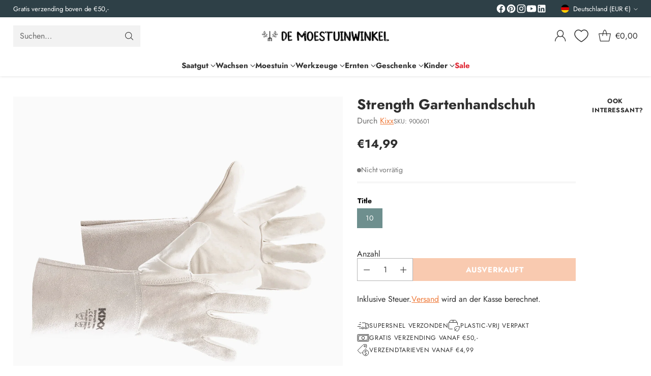

--- FILE ---
content_type: text/html; charset=utf-8
request_url: https://gemusegartenshop.de/products/kixx__strength_tuinhandschoen
body_size: 118533
content:
<!doctype html>

<!--
  ___                 ___           ___           ___
       /  /\                     /__/\         /  /\         /  /\
      /  /:/_                    \  \:\       /  /:/        /  /::\
     /  /:/ /\  ___     ___       \  \:\     /  /:/        /  /:/\:\
    /  /:/ /:/ /__/\   /  /\  ___  \  \:\   /  /:/  ___   /  /:/  \:\
   /__/:/ /:/  \  \:\ /  /:/ /__/\  \__\:\ /__/:/  /  /\ /__/:/ \__\:\
   \  \:\/:/    \  \:\  /:/  \  \:\ /  /:/ \  \:\ /  /:/ \  \:\ /  /:/
    \  \::/      \  \:\/:/    \  \:\  /:/   \  \:\  /:/   \  \:\  /:/
     \  \:\       \  \::/      \  \:\/:/     \  \:\/:/     \  \:\/:/
      \  \:\       \__\/        \  \::/       \  \::/       \  \::/
       \__\/                     \__\/         \__\/         \__\/

  --------------------------------------------------------------------
  #  Cornerstone v4.2.0
  #  Documentation: https://help.fluorescent.co/v/cornerstone
  #  Purchase: https://themes.shopify.com/themes/cornerstone/
  #  A product by Fluorescent: https://fluorescent.co/
  --------------------------------------------------------------------
-->

<html class="no-js" lang="de" style="--announcement-height: 1px;">
  <head>
    <meta charset="UTF-8">
    <meta http-equiv="X-UA-Compatible" content="IE=edge,chrome=1">
    <meta name="viewport" content="width=device-width,initial-scale=1">
    




  <meta name="description" content="Auf der Suche nach Gartenhandschuhen? Den Kixx Strength Garden Glove und viele andere Gartenhandschuhe finden Sie bei Gemüsegartenshop. Das beste Shop für den ökologischen Gemüsegartenbau!">



    <link rel="canonical" href="https://gemusegartenshop.de/products/kixx__strength_tuinhandschoen">
    <link rel="preconnect" href="https://cdn.shopify.com" crossorigin><link rel="shortcut icon" href="//gemusegartenshop.de/cdn/shop/files/Favicon-full_144x144_ARTEMISIA.png?crop=center&height=32&v=1614319818&width=32" type="image/png"><title>Strength Gartenhandschuh Leder - Kixx
&ndash; De Moestuinwinkel</title>

    





  
  
  
  
  




<meta property="og:url" content="https://gemusegartenshop.de/products/kixx__strength_tuinhandschoen">
<meta property="og:site_name" content="De Moestuinwinkel">
<meta property="og:type" content="product">
<meta property="og:title" content="Strength Gartenhandschuh">
<meta property="og:description" content="Auf der Suche nach Gartenhandschuhen? Den Kixx Strength Garden Glove und viele andere Gartenhandschuhe finden Sie bei Gemüsegartenshop. Das beste Shop für den ökologischen Gemüsegartenbau!">
<meta property="og:image" content="http://gemusegartenshop.de/cdn/shop/products/Kixx_Handschoen_Strength.jpg?v=1606123312&width=1024">
<meta property="og:image:secure_url" content="https://gemusegartenshop.de/cdn/shop/products/Kixx_Handschoen_Strength.jpg?v=1606123312&width=1024">
<meta property="og:price:amount" content="14,99">
<meta property="og:price:currency" content="EUR">

<meta name="twitter:title" content="Strength Gartenhandschuh">
<meta name="twitter:description" content="Auf der Suche nach Gartenhandschuhen? Den Kixx Strength Garden Glove und viele andere Gartenhandschuhe finden Sie bei Gemüsegartenshop. Das beste Shop für den ökologischen Gemüsegartenbau!">
<meta name="twitter:card" content="summary_large_image">
<meta name="twitter:image" content="https://gemusegartenshop.de/cdn/shop/products/Kixx_Handschoen_Strength.jpg?v=1606123312&width=1024">
<meta name="twitter:image:width" content="480">
<meta name="twitter:image:height" content="480">


    <script>
  console.log('Cornerstone v4.2.0 by Fluorescent');

  document.documentElement.className = document.documentElement.className.replace('no-js', '');

  if (window.matchMedia(`(prefers-reduced-motion: reduce)`) === true || window.matchMedia(`(prefers-reduced-motion: reduce)`).matches === true) {
    document.documentElement.classList.add('prefers-reduced-motion');
  } else {
    document.documentElement.classList.add('do-anim');
  }

  window.theme = {
    version: 'v4.2.0',
    themeName: 'Cornerstone',
    moneyFormat: "€{{amount_with_comma_separator}}",
    coreData: {
      n: "Cornerstone",
      v: "v4.2.0",
    },
    strings: {
      name: "De Moestuinwinkel",
      accessibility: {
        play_video: "Spielen",
        pause_video: "Pause",
        range_lower: "Unter",
        range_upper: "Obere",
        carousel_select:  "Karussell auf Dia bewegen {{ number }}"
      },
      product: {
        no_shipping_rates: "Versandkosten nicht verfügbar",
        country_placeholder: "Land\/Region",
        review: "Eine Rezension schreiben"
      },
      products: {
        product: {
          unavailable: "Nicht verfügbar",
          unitPrice: "Stückpreis",
          unitPriceSeparator: "pro",
          sku: "SKU"
        }
      },
      cart: {
        editCartNote: "Auftragsnotizen bearbeiten",
        addCartNote: "Fügen Sie eine Notiz zu Ihrer Bestellung hinzu",
        quantityError: "Sie haben die maximale Anzahl dieses Produktes in Ihrem Warenkorb"
      },
      pagination: {
        viewing: "Sie sehen gerade {{ of }} von {{ total }}",
        products: "produkte",
        results: "Ergebnisse"
      }
    },
    routes: {
      root: "/",
      cart: {
        base: "/cart",
        add: "/cart/add",
        change: "/cart/change",
        update: "/cart/update",
        clear: "/cart/clear",
        // Manual routes until Shopify adds support
        shipping: "/cart/shipping_rates"
      },
      // Manual routes until Shopify adds support
      products: "/products",
      productRecommendations: "/recommendations/products",
      predictive_search_url: '/search/suggest',
      search_url: '/search'
    },
    icons: {
      chevron: "\u003cspan class=\"icon icon-chevron \" style=\"\"\u003e\n  \u003csvg viewBox=\"0 0 24 24\" fill=\"none\" xmlns=\"http:\/\/www.w3.org\/2000\/svg\"\u003e\u003cpath d=\"M1.875 7.438 12 17.563 22.125 7.438\" stroke=\"currentColor\" stroke-width=\"2\"\/\u003e\u003c\/svg\u003e\n\u003c\/span\u003e\n\n",
      close: "\u003cspan class=\"icon icon-close \" style=\"\"\u003e\n  \u003csvg viewBox=\"0 0 24 24\" fill=\"none\" xmlns=\"http:\/\/www.w3.org\/2000\/svg\"\u003e\u003cpath d=\"M2.66 1.34 2 .68.68 2l.66.66 1.32-1.32zm18.68 21.32.66.66L23.32 22l-.66-.66-1.32 1.32zm1.32-20 .66-.66L22 .68l-.66.66 1.32 1.32zM1.34 21.34.68 22 2 23.32l.66-.66-1.32-1.32zm0-18.68 10 10 1.32-1.32-10-10-1.32 1.32zm11.32 10 10-10-1.32-1.32-10 10 1.32 1.32zm-1.32-1.32-10 10 1.32 1.32 10-10-1.32-1.32zm0 1.32 10 10 1.32-1.32-10-10-1.32 1.32z\" fill=\"currentColor\"\/\u003e\u003c\/svg\u003e\n\u003c\/span\u003e\n\n",
      zoom: "\u003cspan class=\"icon icon-zoom \" style=\"\"\u003e\n  \u003csvg viewBox=\"0 0 24 24\" fill=\"none\" xmlns=\"http:\/\/www.w3.org\/2000\/svg\"\u003e\u003cpath d=\"M10.3,19.71c5.21,0,9.44-4.23,9.44-9.44S15.51,.83,10.3,.83,.86,5.05,.86,10.27s4.23,9.44,9.44,9.44Z\" fill=\"none\" stroke=\"currentColor\" stroke-linecap=\"round\" stroke-miterlimit=\"10\" stroke-width=\"1.63\"\/\u003e\n          \u003cpath d=\"M5.05,10.27H15.54\" fill=\"none\" stroke=\"currentColor\" stroke-miterlimit=\"10\" stroke-width=\"1.63\"\/\u003e\n          \u003cpath class=\"cross-up\" d=\"M10.3,5.02V15.51\" fill=\"none\" stroke=\"currentColor\" stroke-miterlimit=\"10\" stroke-width=\"1.63\"\/\u003e\n          \u003cpath d=\"M16.92,16.9l6.49,6.49\" fill=\"none\" stroke=\"currentColor\" stroke-miterlimit=\"10\" stroke-width=\"1.63\"\/\u003e\u003c\/svg\u003e\n\u003c\/span\u003e\n\n  \u003cspan class=\"zoom-icon__text zoom-in fs-body-75\"\u003eVergrößern\u003c\/span\u003e\n  \u003cspan class=\"zoom-icon__text zoom-out fs-body-75\"\u003eVerkleinern\u003c\/span\u003e"
    }
  }

  window.theme.searchableFields = "product_type,tag,title,variants.title,vendor";

  
    window.theme.allCountryOptionTags = "\u003coption value=\"Netherlands\" data-provinces=\"[]\"\u003eNiederlande\u003c\/option\u003e\n\u003coption value=\"Belgium\" data-provinces=\"[]\"\u003eBelgien\u003c\/option\u003e\n\u003coption value=\"Germany\" data-provinces=\"[]\"\u003eDeutschland\u003c\/option\u003e\n\u003coption value=\"---\" data-provinces=\"[]\"\u003e---\u003c\/option\u003e\n\u003coption value=\"Egypt\" data-provinces=\"[[\u0026quot;6th of October\u0026quot;,\u0026quot;6. Oktober\u0026quot;],[\u0026quot;Al Sharqia\u0026quot;,\u0026quot;asch-Scharqiyya\u0026quot;],[\u0026quot;Alexandria\u0026quot;,\u0026quot;al-Iskandariyya\u0026quot;],[\u0026quot;Aswan\u0026quot;,\u0026quot;Aswan\u0026quot;],[\u0026quot;Asyut\u0026quot;,\u0026quot;Asyut\u0026quot;],[\u0026quot;Beheira\u0026quot;,\u0026quot;al-Buhaira\u0026quot;],[\u0026quot;Beni Suef\u0026quot;,\u0026quot;Bani Suwaif\u0026quot;],[\u0026quot;Cairo\u0026quot;,\u0026quot;al-Qahira\u0026quot;],[\u0026quot;Dakahlia\u0026quot;,\u0026quot;ad-Daqahliyya\u0026quot;],[\u0026quot;Damietta\u0026quot;,\u0026quot;Dumyat\u0026quot;],[\u0026quot;Faiyum\u0026quot;,\u0026quot;al-Fayyum\u0026quot;],[\u0026quot;Gharbia\u0026quot;,\u0026quot;al-Gharbiyya\u0026quot;],[\u0026quot;Giza\u0026quot;,\u0026quot;al-Dschiza\u0026quot;],[\u0026quot;Helwan\u0026quot;,\u0026quot;Helwan\u0026quot;],[\u0026quot;Ismailia\u0026quot;,\u0026quot;Ismailia\u0026quot;],[\u0026quot;Kafr el-Sheikh\u0026quot;,\u0026quot;Kafr asch-Schaich\u0026quot;],[\u0026quot;Luxor\u0026quot;,\u0026quot;al-Uqsur\u0026quot;],[\u0026quot;Matrouh\u0026quot;,\u0026quot;Matruh\u0026quot;],[\u0026quot;Minya\u0026quot;,\u0026quot;al-Minya\u0026quot;],[\u0026quot;Monufia\u0026quot;,\u0026quot;al-Minufiyya\u0026quot;],[\u0026quot;New Valley\u0026quot;,\u0026quot;al-Wadi al-dschadid\u0026quot;],[\u0026quot;North Sinai\u0026quot;,\u0026quot;Schimal Sina\u0026quot;],[\u0026quot;Port Said\u0026quot;,\u0026quot;Port Said\u0026quot;],[\u0026quot;Qalyubia\u0026quot;,\u0026quot;al-Qalyubiyya\u0026quot;],[\u0026quot;Qena\u0026quot;,\u0026quot;Qina\u0026quot;],[\u0026quot;Red Sea\u0026quot;,\u0026quot;al-Bahr al-ahmar\u0026quot;],[\u0026quot;Sohag\u0026quot;,\u0026quot;Sauhadsch\u0026quot;],[\u0026quot;South Sinai\u0026quot;,\u0026quot;Dschanub Sina\u0026quot;],[\u0026quot;Suez\u0026quot;,\u0026quot;as-Suwais\u0026quot;]]\"\u003eÄgypten\u003c\/option\u003e\n\u003coption value=\"Equatorial Guinea\" data-provinces=\"[]\"\u003eÄquatorialguinea\u003c\/option\u003e\n\u003coption value=\"Ethiopia\" data-provinces=\"[]\"\u003eÄthiopien\u003c\/option\u003e\n\u003coption value=\"Afghanistan\" data-provinces=\"[]\"\u003eAfghanistan\u003c\/option\u003e\n\u003coption value=\"Aland Islands\" data-provinces=\"[]\"\u003eÅlandinseln\u003c\/option\u003e\n\u003coption value=\"Albania\" data-provinces=\"[]\"\u003eAlbanien\u003c\/option\u003e\n\u003coption value=\"Algeria\" data-provinces=\"[]\"\u003eAlgerien\u003c\/option\u003e\n\u003coption value=\"United States Minor Outlying Islands\" data-provinces=\"[]\"\u003eAmerikanische Überseeinseln\u003c\/option\u003e\n\u003coption value=\"Andorra\" data-provinces=\"[]\"\u003eAndorra\u003c\/option\u003e\n\u003coption value=\"Angola\" data-provinces=\"[]\"\u003eAngola\u003c\/option\u003e\n\u003coption value=\"Anguilla\" data-provinces=\"[]\"\u003eAnguilla\u003c\/option\u003e\n\u003coption value=\"Antigua And Barbuda\" data-provinces=\"[]\"\u003eAntigua und Barbuda\u003c\/option\u003e\n\u003coption value=\"Argentina\" data-provinces=\"[[\u0026quot;Buenos Aires\u0026quot;,\u0026quot;Provinz Buenos Aires\u0026quot;],[\u0026quot;Catamarca\u0026quot;,\u0026quot;Provinz Catamarca\u0026quot;],[\u0026quot;Chaco\u0026quot;,\u0026quot;Provinz Chaco\u0026quot;],[\u0026quot;Chubut\u0026quot;,\u0026quot;Provinz Chubut\u0026quot;],[\u0026quot;Ciudad Autónoma de Buenos Aires\u0026quot;,\u0026quot;Autonome Stadt Buenos Aires\u0026quot;],[\u0026quot;Corrientes\u0026quot;,\u0026quot;Provinz Corrientes\u0026quot;],[\u0026quot;Córdoba\u0026quot;,\u0026quot;Córdoba\u0026quot;],[\u0026quot;Entre Ríos\u0026quot;,\u0026quot;Entre Ríos\u0026quot;],[\u0026quot;Formosa\u0026quot;,\u0026quot;Provinz Formosa\u0026quot;],[\u0026quot;Jujuy\u0026quot;,\u0026quot;Provinz Jujuy\u0026quot;],[\u0026quot;La Pampa\u0026quot;,\u0026quot;Provinz La Pampa\u0026quot;],[\u0026quot;La Rioja\u0026quot;,\u0026quot;Provinz La Rioja\u0026quot;],[\u0026quot;Mendoza\u0026quot;,\u0026quot;Provinz Mendoza\u0026quot;],[\u0026quot;Misiones\u0026quot;,\u0026quot;Misiones\u0026quot;],[\u0026quot;Neuquén\u0026quot;,\u0026quot;Provinz Neuquén\u0026quot;],[\u0026quot;Río Negro\u0026quot;,\u0026quot;Provinz Río Negro\u0026quot;],[\u0026quot;Salta\u0026quot;,\u0026quot;Provinz Salta\u0026quot;],[\u0026quot;San Juan\u0026quot;,\u0026quot;Provinz San Juan\u0026quot;],[\u0026quot;San Luis\u0026quot;,\u0026quot;Provinz San Luis\u0026quot;],[\u0026quot;Santa Cruz\u0026quot;,\u0026quot;Provinz Santa Cruz\u0026quot;],[\u0026quot;Santa Fe\u0026quot;,\u0026quot;Provinz Santa Fe\u0026quot;],[\u0026quot;Santiago Del Estero\u0026quot;,\u0026quot;Santiago del Estero (Provinz)\u0026quot;],[\u0026quot;Tierra Del Fuego\u0026quot;,\u0026quot;Provinz Tierra del Fuego\u0026quot;],[\u0026quot;Tucumán\u0026quot;,\u0026quot;Provinz Tucumán\u0026quot;]]\"\u003eArgentinien\u003c\/option\u003e\n\u003coption value=\"Armenia\" data-provinces=\"[]\"\u003eArmenien\u003c\/option\u003e\n\u003coption value=\"Aruba\" data-provinces=\"[]\"\u003eAruba\u003c\/option\u003e\n\u003coption value=\"Ascension Island\" data-provinces=\"[]\"\u003eAscension\u003c\/option\u003e\n\u003coption value=\"Azerbaijan\" data-provinces=\"[]\"\u003eAserbaidschan\u003c\/option\u003e\n\u003coption value=\"Australia\" data-provinces=\"[[\u0026quot;Australian Capital Territory\u0026quot;,\u0026quot;Australian Capital Territory\u0026quot;],[\u0026quot;New South Wales\u0026quot;,\u0026quot;New South Wales\u0026quot;],[\u0026quot;Northern Territory\u0026quot;,\u0026quot;Northern Territory\u0026quot;],[\u0026quot;Queensland\u0026quot;,\u0026quot;Queensland\u0026quot;],[\u0026quot;South Australia\u0026quot;,\u0026quot;South Australia\u0026quot;],[\u0026quot;Tasmania\u0026quot;,\u0026quot;Tasmanien\u0026quot;],[\u0026quot;Victoria\u0026quot;,\u0026quot;Victoria\u0026quot;],[\u0026quot;Western Australia\u0026quot;,\u0026quot;Western Australia\u0026quot;]]\"\u003eAustralien\u003c\/option\u003e\n\u003coption value=\"Bahamas\" data-provinces=\"[]\"\u003eBahamas\u003c\/option\u003e\n\u003coption value=\"Bahrain\" data-provinces=\"[]\"\u003eBahrain\u003c\/option\u003e\n\u003coption value=\"Bangladesh\" data-provinces=\"[]\"\u003eBangladesch\u003c\/option\u003e\n\u003coption value=\"Barbados\" data-provinces=\"[]\"\u003eBarbados\u003c\/option\u003e\n\u003coption value=\"Belarus\" data-provinces=\"[]\"\u003eBelarus\u003c\/option\u003e\n\u003coption value=\"Belgium\" data-provinces=\"[]\"\u003eBelgien\u003c\/option\u003e\n\u003coption value=\"Belize\" data-provinces=\"[]\"\u003eBelize\u003c\/option\u003e\n\u003coption value=\"Benin\" data-provinces=\"[]\"\u003eBenin\u003c\/option\u003e\n\u003coption value=\"Bermuda\" data-provinces=\"[]\"\u003eBermuda\u003c\/option\u003e\n\u003coption value=\"Bhutan\" data-provinces=\"[]\"\u003eBhutan\u003c\/option\u003e\n\u003coption value=\"Bolivia\" data-provinces=\"[]\"\u003eBolivien\u003c\/option\u003e\n\u003coption value=\"Bosnia And Herzegovina\" data-provinces=\"[]\"\u003eBosnien und Herzegowina\u003c\/option\u003e\n\u003coption value=\"Botswana\" data-provinces=\"[]\"\u003eBotsuana\u003c\/option\u003e\n\u003coption value=\"Brazil\" data-provinces=\"[[\u0026quot;Acre\u0026quot;,\u0026quot;Acre\u0026quot;],[\u0026quot;Alagoas\u0026quot;,\u0026quot;Alagoas\u0026quot;],[\u0026quot;Amapá\u0026quot;,\u0026quot;Amapá\u0026quot;],[\u0026quot;Amazonas\u0026quot;,\u0026quot;Amazonas\u0026quot;],[\u0026quot;Bahia\u0026quot;,\u0026quot;Bahia\u0026quot;],[\u0026quot;Ceará\u0026quot;,\u0026quot;Ceará\u0026quot;],[\u0026quot;Distrito Federal\u0026quot;,\u0026quot;Bundesdistrikt von Brasilien\u0026quot;],[\u0026quot;Espírito Santo\u0026quot;,\u0026quot;Espírito Santo\u0026quot;],[\u0026quot;Goiás\u0026quot;,\u0026quot;Goiás\u0026quot;],[\u0026quot;Maranhão\u0026quot;,\u0026quot;Maranhão\u0026quot;],[\u0026quot;Mato Grosso\u0026quot;,\u0026quot;Mato Grosso\u0026quot;],[\u0026quot;Mato Grosso do Sul\u0026quot;,\u0026quot;Mato Grosso do Sul\u0026quot;],[\u0026quot;Minas Gerais\u0026quot;,\u0026quot;Minas Gerais\u0026quot;],[\u0026quot;Paraná\u0026quot;,\u0026quot;Paraná\u0026quot;],[\u0026quot;Paraíba\u0026quot;,\u0026quot;Paraíba\u0026quot;],[\u0026quot;Pará\u0026quot;,\u0026quot;Pará\u0026quot;],[\u0026quot;Pernambuco\u0026quot;,\u0026quot;Pernambuco\u0026quot;],[\u0026quot;Piauí\u0026quot;,\u0026quot;Piauí\u0026quot;],[\u0026quot;Rio Grande do Norte\u0026quot;,\u0026quot;Rio Grande do Norte\u0026quot;],[\u0026quot;Rio Grande do Sul\u0026quot;,\u0026quot;Rio Grande do Sul\u0026quot;],[\u0026quot;Rio de Janeiro\u0026quot;,\u0026quot;Rio de Janeiro\u0026quot;],[\u0026quot;Rondônia\u0026quot;,\u0026quot;Rondônia\u0026quot;],[\u0026quot;Roraima\u0026quot;,\u0026quot;Roraima\u0026quot;],[\u0026quot;Santa Catarina\u0026quot;,\u0026quot;Santa Catarina\u0026quot;],[\u0026quot;Sergipe\u0026quot;,\u0026quot;Sergipe\u0026quot;],[\u0026quot;São Paulo\u0026quot;,\u0026quot;São Paulo\u0026quot;],[\u0026quot;Tocantins\u0026quot;,\u0026quot;Tocantins\u0026quot;]]\"\u003eBrasilien\u003c\/option\u003e\n\u003coption value=\"Virgin Islands, British\" data-provinces=\"[]\"\u003eBritische Jungferninseln\u003c\/option\u003e\n\u003coption value=\"British Indian Ocean Territory\" data-provinces=\"[]\"\u003eBritisches Territorium im Indischen Ozean\u003c\/option\u003e\n\u003coption value=\"Brunei\" data-provinces=\"[]\"\u003eBrunei Darussalam\u003c\/option\u003e\n\u003coption value=\"Bulgaria\" data-provinces=\"[]\"\u003eBulgarien\u003c\/option\u003e\n\u003coption value=\"Burkina Faso\" data-provinces=\"[]\"\u003eBurkina Faso\u003c\/option\u003e\n\u003coption value=\"Burundi\" data-provinces=\"[]\"\u003eBurundi\u003c\/option\u003e\n\u003coption value=\"Cape Verde\" data-provinces=\"[]\"\u003eCabo Verde\u003c\/option\u003e\n\u003coption value=\"Chile\" data-provinces=\"[[\u0026quot;Antofagasta\u0026quot;,\u0026quot;Región de Antofagasta\u0026quot;],[\u0026quot;Araucanía\u0026quot;,\u0026quot;Región de la Araucanía\u0026quot;],[\u0026quot;Arica and Parinacota\u0026quot;,\u0026quot;Región de Arica y Parinacota\u0026quot;],[\u0026quot;Atacama\u0026quot;,\u0026quot;Región de Atacama\u0026quot;],[\u0026quot;Aysén\u0026quot;,\u0026quot;Región de Aysén\u0026quot;],[\u0026quot;Biobío\u0026quot;,\u0026quot;Región del Bío-Bío\u0026quot;],[\u0026quot;Coquimbo\u0026quot;,\u0026quot;Región de Coquimbo\u0026quot;],[\u0026quot;Los Lagos\u0026quot;,\u0026quot;Región de los Lagos\u0026quot;],[\u0026quot;Los Ríos\u0026quot;,\u0026quot;Región de Los Ríos\u0026quot;],[\u0026quot;Magallanes\u0026quot;,\u0026quot;Región de Magallanes y de la Antártica Chilena\u0026quot;],[\u0026quot;Maule\u0026quot;,\u0026quot;Región del Maule\u0026quot;],[\u0026quot;O\u0026#39;Higgins\u0026quot;,\u0026quot;Región del Libertador General Bernardo O’Higgins\u0026quot;],[\u0026quot;Santiago\u0026quot;,\u0026quot;Región Metropolitana de Santiago\u0026quot;],[\u0026quot;Tarapacá\u0026quot;,\u0026quot;Región de Tarapacá\u0026quot;],[\u0026quot;Valparaíso\u0026quot;,\u0026quot;Región de Valparaíso\u0026quot;],[\u0026quot;Ñuble\u0026quot;,\u0026quot;Región de Ñuble\u0026quot;]]\"\u003eChile\u003c\/option\u003e\n\u003coption value=\"China\" data-provinces=\"[[\u0026quot;Anhui\u0026quot;,\u0026quot;Anhui\u0026quot;],[\u0026quot;Beijing\u0026quot;,\u0026quot;Peking\u0026quot;],[\u0026quot;Chongqing\u0026quot;,\u0026quot;Chongqing\u0026quot;],[\u0026quot;Fujian\u0026quot;,\u0026quot;Fujian\u0026quot;],[\u0026quot;Gansu\u0026quot;,\u0026quot;Gansu\u0026quot;],[\u0026quot;Guangdong\u0026quot;,\u0026quot;Guangdong\u0026quot;],[\u0026quot;Guangxi\u0026quot;,\u0026quot;Guangxi\u0026quot;],[\u0026quot;Guizhou\u0026quot;,\u0026quot;Guizhou\u0026quot;],[\u0026quot;Hainan\u0026quot;,\u0026quot;Hainan\u0026quot;],[\u0026quot;Hebei\u0026quot;,\u0026quot;Hebei\u0026quot;],[\u0026quot;Heilongjiang\u0026quot;,\u0026quot;Heilongjiang\u0026quot;],[\u0026quot;Henan\u0026quot;,\u0026quot;Henan\u0026quot;],[\u0026quot;Hubei\u0026quot;,\u0026quot;Hubei\u0026quot;],[\u0026quot;Hunan\u0026quot;,\u0026quot;Hunan\u0026quot;],[\u0026quot;Inner Mongolia\u0026quot;,\u0026quot;Innere Mongolei\u0026quot;],[\u0026quot;Jiangsu\u0026quot;,\u0026quot;Jiangsu\u0026quot;],[\u0026quot;Jiangxi\u0026quot;,\u0026quot;Jiangxi\u0026quot;],[\u0026quot;Jilin\u0026quot;,\u0026quot;Jilin\u0026quot;],[\u0026quot;Liaoning\u0026quot;,\u0026quot;Liaoning\u0026quot;],[\u0026quot;Ningxia\u0026quot;,\u0026quot;Ningxia\u0026quot;],[\u0026quot;Qinghai\u0026quot;,\u0026quot;Qinghai\u0026quot;],[\u0026quot;Shaanxi\u0026quot;,\u0026quot;Shaanxi\u0026quot;],[\u0026quot;Shandong\u0026quot;,\u0026quot;Shandong\u0026quot;],[\u0026quot;Shanghai\u0026quot;,\u0026quot;Shanghai\u0026quot;],[\u0026quot;Shanxi\u0026quot;,\u0026quot;Shanxi\u0026quot;],[\u0026quot;Sichuan\u0026quot;,\u0026quot;Sichuan\u0026quot;],[\u0026quot;Tianjin\u0026quot;,\u0026quot;Tianjin\u0026quot;],[\u0026quot;Xinjiang\u0026quot;,\u0026quot;Xinjiang\u0026quot;],[\u0026quot;Xizang\u0026quot;,\u0026quot;Autonomes Gebiet Tibet\u0026quot;],[\u0026quot;Yunnan\u0026quot;,\u0026quot;Yunnan\u0026quot;],[\u0026quot;Zhejiang\u0026quot;,\u0026quot;Zhejiang\u0026quot;]]\"\u003eChina\u003c\/option\u003e\n\u003coption value=\"Cook Islands\" data-provinces=\"[]\"\u003eCookinseln\u003c\/option\u003e\n\u003coption value=\"Costa Rica\" data-provinces=\"[[\u0026quot;Alajuela\u0026quot;,\u0026quot;Provinz Alajuela\u0026quot;],[\u0026quot;Cartago\u0026quot;,\u0026quot;Provinz Cartago\u0026quot;],[\u0026quot;Guanacaste\u0026quot;,\u0026quot;Provinz Guanacaste\u0026quot;],[\u0026quot;Heredia\u0026quot;,\u0026quot;Provinz Heredia\u0026quot;],[\u0026quot;Limón\u0026quot;,\u0026quot;Provinz Limón\u0026quot;],[\u0026quot;Puntarenas\u0026quot;,\u0026quot;Provinz Puntarenas\u0026quot;],[\u0026quot;San José\u0026quot;,\u0026quot;Provinz San José\u0026quot;]]\"\u003eCosta Rica\u003c\/option\u003e\n\u003coption value=\"Curaçao\" data-provinces=\"[]\"\u003eCuraçao\u003c\/option\u003e\n\u003coption value=\"Côte d'Ivoire\" data-provinces=\"[]\"\u003eCôte d’Ivoire\u003c\/option\u003e\n\u003coption value=\"Denmark\" data-provinces=\"[]\"\u003eDänemark\u003c\/option\u003e\n\u003coption value=\"Germany\" data-provinces=\"[]\"\u003eDeutschland\u003c\/option\u003e\n\u003coption value=\"Dominica\" data-provinces=\"[]\"\u003eDominica\u003c\/option\u003e\n\u003coption value=\"Dominican Republic\" data-provinces=\"[]\"\u003eDominikanische Republik\u003c\/option\u003e\n\u003coption value=\"Djibouti\" data-provinces=\"[]\"\u003eDschibuti\u003c\/option\u003e\n\u003coption value=\"Ecuador\" data-provinces=\"[]\"\u003eEcuador\u003c\/option\u003e\n\u003coption value=\"El Salvador\" data-provinces=\"[[\u0026quot;Ahuachapán\u0026quot;,\u0026quot;Ahuachapán\u0026quot;],[\u0026quot;Cabañas\u0026quot;,\u0026quot;Cabañas\u0026quot;],[\u0026quot;Chalatenango\u0026quot;,\u0026quot;Chalatenango\u0026quot;],[\u0026quot;Cuscatlán\u0026quot;,\u0026quot;Cuscatlán\u0026quot;],[\u0026quot;La Libertad\u0026quot;,\u0026quot;La Libertad\u0026quot;],[\u0026quot;La Paz\u0026quot;,\u0026quot;La Paz\u0026quot;],[\u0026quot;La Unión\u0026quot;,\u0026quot;La Unión\u0026quot;],[\u0026quot;Morazán\u0026quot;,\u0026quot;Morazán\u0026quot;],[\u0026quot;San Miguel\u0026quot;,\u0026quot;San Miguel\u0026quot;],[\u0026quot;San Salvador\u0026quot;,\u0026quot;San Salvador\u0026quot;],[\u0026quot;San Vicente\u0026quot;,\u0026quot;San Vicente\u0026quot;],[\u0026quot;Santa Ana\u0026quot;,\u0026quot;Santa Ana\u0026quot;],[\u0026quot;Sonsonate\u0026quot;,\u0026quot;Sonsonate\u0026quot;],[\u0026quot;Usulután\u0026quot;,\u0026quot;Usulután\u0026quot;]]\"\u003eEl Salvador\u003c\/option\u003e\n\u003coption value=\"Eritrea\" data-provinces=\"[]\"\u003eEritrea\u003c\/option\u003e\n\u003coption value=\"Estonia\" data-provinces=\"[]\"\u003eEstland\u003c\/option\u003e\n\u003coption value=\"Eswatini\" data-provinces=\"[]\"\u003eEswatini\u003c\/option\u003e\n\u003coption value=\"Faroe Islands\" data-provinces=\"[]\"\u003eFäröer\u003c\/option\u003e\n\u003coption value=\"Falkland Islands (Malvinas)\" data-provinces=\"[]\"\u003eFalklandinseln\u003c\/option\u003e\n\u003coption value=\"Fiji\" data-provinces=\"[]\"\u003eFidschi\u003c\/option\u003e\n\u003coption value=\"Finland\" data-provinces=\"[]\"\u003eFinnland\u003c\/option\u003e\n\u003coption value=\"France\" data-provinces=\"[]\"\u003eFrankreich\u003c\/option\u003e\n\u003coption value=\"French Guiana\" data-provinces=\"[]\"\u003eFranzösisch-Guayana\u003c\/option\u003e\n\u003coption value=\"French Polynesia\" data-provinces=\"[]\"\u003eFranzösisch-Polynesien\u003c\/option\u003e\n\u003coption value=\"French Southern Territories\" data-provinces=\"[]\"\u003eFranzösische Südgebiete\u003c\/option\u003e\n\u003coption value=\"Gabon\" data-provinces=\"[]\"\u003eGabun\u003c\/option\u003e\n\u003coption value=\"Gambia\" data-provinces=\"[]\"\u003eGambia\u003c\/option\u003e\n\u003coption value=\"Georgia\" data-provinces=\"[]\"\u003eGeorgien\u003c\/option\u003e\n\u003coption value=\"Ghana\" data-provinces=\"[]\"\u003eGhana\u003c\/option\u003e\n\u003coption value=\"Gibraltar\" data-provinces=\"[]\"\u003eGibraltar\u003c\/option\u003e\n\u003coption value=\"Grenada\" data-provinces=\"[]\"\u003eGrenada\u003c\/option\u003e\n\u003coption value=\"Greece\" data-provinces=\"[]\"\u003eGriechenland\u003c\/option\u003e\n\u003coption value=\"Greenland\" data-provinces=\"[]\"\u003eGrönland\u003c\/option\u003e\n\u003coption value=\"Guadeloupe\" data-provinces=\"[]\"\u003eGuadeloupe\u003c\/option\u003e\n\u003coption value=\"Guatemala\" data-provinces=\"[[\u0026quot;Alta Verapaz\u0026quot;,\u0026quot;Departamento Alta Verapaz\u0026quot;],[\u0026quot;Baja Verapaz\u0026quot;,\u0026quot;Departamento Baja Verapaz\u0026quot;],[\u0026quot;Chimaltenango\u0026quot;,\u0026quot;Departamento Chimaltenango\u0026quot;],[\u0026quot;Chiquimula\u0026quot;,\u0026quot;Departamento Chiquimula\u0026quot;],[\u0026quot;El Progreso\u0026quot;,\u0026quot;Departamento El Progreso\u0026quot;],[\u0026quot;Escuintla\u0026quot;,\u0026quot;Departamento Escuintla\u0026quot;],[\u0026quot;Guatemala\u0026quot;,\u0026quot;Departamento Guatemala\u0026quot;],[\u0026quot;Huehuetenango\u0026quot;,\u0026quot;Departamento Huehuetenango\u0026quot;],[\u0026quot;Izabal\u0026quot;,\u0026quot;Departamento Izabal\u0026quot;],[\u0026quot;Jalapa\u0026quot;,\u0026quot;Departamento Jalapa\u0026quot;],[\u0026quot;Jutiapa\u0026quot;,\u0026quot;Departamento Jutiapa\u0026quot;],[\u0026quot;Petén\u0026quot;,\u0026quot;Departamento Petén\u0026quot;],[\u0026quot;Quetzaltenango\u0026quot;,\u0026quot;Departamento Quetzaltenango\u0026quot;],[\u0026quot;Quiché\u0026quot;,\u0026quot;Departamento Quiché\u0026quot;],[\u0026quot;Retalhuleu\u0026quot;,\u0026quot;Departamento Retalhuleu\u0026quot;],[\u0026quot;Sacatepéquez\u0026quot;,\u0026quot;Sacatepéquez\u0026quot;],[\u0026quot;San Marcos\u0026quot;,\u0026quot;Departamento San Marcos\u0026quot;],[\u0026quot;Santa Rosa\u0026quot;,\u0026quot;Departamento Santa Rosa\u0026quot;],[\u0026quot;Sololá\u0026quot;,\u0026quot;Departamento Sololá\u0026quot;],[\u0026quot;Suchitepéquez\u0026quot;,\u0026quot;Departamento Suchitepéquez\u0026quot;],[\u0026quot;Totonicapán\u0026quot;,\u0026quot;Departamento Totonicapán\u0026quot;],[\u0026quot;Zacapa\u0026quot;,\u0026quot;Departamento Zacapa\u0026quot;]]\"\u003eGuatemala\u003c\/option\u003e\n\u003coption value=\"Guernsey\" data-provinces=\"[]\"\u003eGuernsey\u003c\/option\u003e\n\u003coption value=\"Guinea\" data-provinces=\"[]\"\u003eGuinea\u003c\/option\u003e\n\u003coption value=\"Guinea Bissau\" data-provinces=\"[]\"\u003eGuinea-Bissau\u003c\/option\u003e\n\u003coption value=\"Guyana\" data-provinces=\"[]\"\u003eGuyana\u003c\/option\u003e\n\u003coption value=\"Haiti\" data-provinces=\"[]\"\u003eHaiti\u003c\/option\u003e\n\u003coption value=\"Honduras\" data-provinces=\"[]\"\u003eHonduras\u003c\/option\u003e\n\u003coption value=\"India\" data-provinces=\"[[\u0026quot;Andaman and Nicobar Islands\u0026quot;,\u0026quot;Andamanen und Nikobaren\u0026quot;],[\u0026quot;Andhra Pradesh\u0026quot;,\u0026quot;Andhra Pradesh\u0026quot;],[\u0026quot;Arunachal Pradesh\u0026quot;,\u0026quot;Arunachal Pradesh\u0026quot;],[\u0026quot;Assam\u0026quot;,\u0026quot;Assam\u0026quot;],[\u0026quot;Bihar\u0026quot;,\u0026quot;Bihar\u0026quot;],[\u0026quot;Chandigarh\u0026quot;,\u0026quot;Chandigarh\u0026quot;],[\u0026quot;Chhattisgarh\u0026quot;,\u0026quot;Chhattisgarh\u0026quot;],[\u0026quot;Dadra and Nagar Haveli\u0026quot;,\u0026quot;Dadra und Nagar Haveli\u0026quot;],[\u0026quot;Daman and Diu\u0026quot;,\u0026quot;Daman und Diu\u0026quot;],[\u0026quot;Delhi\u0026quot;,\u0026quot;Delhi\u0026quot;],[\u0026quot;Goa\u0026quot;,\u0026quot;Goa\u0026quot;],[\u0026quot;Gujarat\u0026quot;,\u0026quot;Gujarat\u0026quot;],[\u0026quot;Haryana\u0026quot;,\u0026quot;Haryana\u0026quot;],[\u0026quot;Himachal Pradesh\u0026quot;,\u0026quot;Himachal Pradesh\u0026quot;],[\u0026quot;Jammu and Kashmir\u0026quot;,\u0026quot;Jammu und Kashmir\u0026quot;],[\u0026quot;Jharkhand\u0026quot;,\u0026quot;Jharkhand\u0026quot;],[\u0026quot;Karnataka\u0026quot;,\u0026quot;Karnataka\u0026quot;],[\u0026quot;Kerala\u0026quot;,\u0026quot;Kerala\u0026quot;],[\u0026quot;Ladakh\u0026quot;,\u0026quot;Ladakh\u0026quot;],[\u0026quot;Lakshadweep\u0026quot;,\u0026quot;Lakshadweep\u0026quot;],[\u0026quot;Madhya Pradesh\u0026quot;,\u0026quot;Madhya Pradesh\u0026quot;],[\u0026quot;Maharashtra\u0026quot;,\u0026quot;Maharashtra\u0026quot;],[\u0026quot;Manipur\u0026quot;,\u0026quot;Manipur\u0026quot;],[\u0026quot;Meghalaya\u0026quot;,\u0026quot;Meghalaya\u0026quot;],[\u0026quot;Mizoram\u0026quot;,\u0026quot;Mizoram\u0026quot;],[\u0026quot;Nagaland\u0026quot;,\u0026quot;Nagaland\u0026quot;],[\u0026quot;Odisha\u0026quot;,\u0026quot;Odisha\u0026quot;],[\u0026quot;Puducherry\u0026quot;,\u0026quot;Puducherry\u0026quot;],[\u0026quot;Punjab\u0026quot;,\u0026quot;Punjab\u0026quot;],[\u0026quot;Rajasthan\u0026quot;,\u0026quot;Rajasthan\u0026quot;],[\u0026quot;Sikkim\u0026quot;,\u0026quot;Sikkim\u0026quot;],[\u0026quot;Tamil Nadu\u0026quot;,\u0026quot;Tamil Nadu\u0026quot;],[\u0026quot;Telangana\u0026quot;,\u0026quot;Telangana\u0026quot;],[\u0026quot;Tripura\u0026quot;,\u0026quot;Tripura\u0026quot;],[\u0026quot;Uttar Pradesh\u0026quot;,\u0026quot;Uttar Pradesh\u0026quot;],[\u0026quot;Uttarakhand\u0026quot;,\u0026quot;Uttarakhand\u0026quot;],[\u0026quot;West Bengal\u0026quot;,\u0026quot;Westbengalen\u0026quot;]]\"\u003eIndien\u003c\/option\u003e\n\u003coption value=\"Indonesia\" data-provinces=\"[[\u0026quot;Aceh\u0026quot;,\u0026quot;Aceh\u0026quot;],[\u0026quot;Bali\u0026quot;,\u0026quot;Provinz Bali\u0026quot;],[\u0026quot;Bangka Belitung\u0026quot;,\u0026quot;Bangka-Belitung\u0026quot;],[\u0026quot;Banten\u0026quot;,\u0026quot;Banten\u0026quot;],[\u0026quot;Bengkulu\u0026quot;,\u0026quot;Bengkulu\u0026quot;],[\u0026quot;Gorontalo\u0026quot;,\u0026quot;Gorontalo\u0026quot;],[\u0026quot;Jakarta\u0026quot;,\u0026quot;Jakarta\u0026quot;],[\u0026quot;Jambi\u0026quot;,\u0026quot;Jambi\u0026quot;],[\u0026quot;Jawa Barat\u0026quot;,\u0026quot;Jawa Barat\u0026quot;],[\u0026quot;Jawa Tengah\u0026quot;,\u0026quot;Jawa Tengah\u0026quot;],[\u0026quot;Jawa Timur\u0026quot;,\u0026quot;Jawa Timur\u0026quot;],[\u0026quot;Kalimantan Barat\u0026quot;,\u0026quot;Kalimantan Barat\u0026quot;],[\u0026quot;Kalimantan Selatan\u0026quot;,\u0026quot;Kalimantan Selatan\u0026quot;],[\u0026quot;Kalimantan Tengah\u0026quot;,\u0026quot;Kalimantan Tengah\u0026quot;],[\u0026quot;Kalimantan Timur\u0026quot;,\u0026quot;Kalimantan Timur\u0026quot;],[\u0026quot;Kalimantan Utara\u0026quot;,\u0026quot;Kalimantan Utara\u0026quot;],[\u0026quot;Kepulauan Riau\u0026quot;,\u0026quot;Kepulauan Riau\u0026quot;],[\u0026quot;Lampung\u0026quot;,\u0026quot;Lampung\u0026quot;],[\u0026quot;Maluku\u0026quot;,\u0026quot;Maluku\u0026quot;],[\u0026quot;Maluku Utara\u0026quot;,\u0026quot;Nordmolukken\u0026quot;],[\u0026quot;North Sumatra\u0026quot;,\u0026quot;Sumatera Utara\u0026quot;],[\u0026quot;Nusa Tenggara Barat\u0026quot;,\u0026quot;Nusa Tenggara Barat\u0026quot;],[\u0026quot;Nusa Tenggara Timur\u0026quot;,\u0026quot;Nusa Tenggara Timur\u0026quot;],[\u0026quot;Papua\u0026quot;,\u0026quot;Papua\u0026quot;],[\u0026quot;Papua Barat\u0026quot;,\u0026quot;Papua Barat\u0026quot;],[\u0026quot;Riau\u0026quot;,\u0026quot;Riau\u0026quot;],[\u0026quot;South Sumatra\u0026quot;,\u0026quot;Sumatera Selatan\u0026quot;],[\u0026quot;Sulawesi Barat\u0026quot;,\u0026quot;Westsulawesi\u0026quot;],[\u0026quot;Sulawesi Selatan\u0026quot;,\u0026quot;Sulawesi Selatan\u0026quot;],[\u0026quot;Sulawesi Tengah\u0026quot;,\u0026quot;Sulawesi Tengah\u0026quot;],[\u0026quot;Sulawesi Tenggara\u0026quot;,\u0026quot;Sulawesi Tenggara\u0026quot;],[\u0026quot;Sulawesi Utara\u0026quot;,\u0026quot;Sulawesi Utara\u0026quot;],[\u0026quot;West Sumatra\u0026quot;,\u0026quot;Sumatera Barat\u0026quot;],[\u0026quot;Yogyakarta\u0026quot;,\u0026quot;Yogyakarta\u0026quot;]]\"\u003eIndonesien\u003c\/option\u003e\n\u003coption value=\"Iraq\" data-provinces=\"[]\"\u003eIrak\u003c\/option\u003e\n\u003coption value=\"Ireland\" data-provinces=\"[[\u0026quot;Carlow\u0026quot;,\u0026quot;County Carlow\u0026quot;],[\u0026quot;Cavan\u0026quot;,\u0026quot;County Cavan\u0026quot;],[\u0026quot;Clare\u0026quot;,\u0026quot;County Clare\u0026quot;],[\u0026quot;Cork\u0026quot;,\u0026quot;County Cork\u0026quot;],[\u0026quot;Donegal\u0026quot;,\u0026quot;County Donegal\u0026quot;],[\u0026quot;Dublin\u0026quot;,\u0026quot;County Dublin\u0026quot;],[\u0026quot;Galway\u0026quot;,\u0026quot;County Galway\u0026quot;],[\u0026quot;Kerry\u0026quot;,\u0026quot;Kerry\u0026quot;],[\u0026quot;Kildare\u0026quot;,\u0026quot;County Kildare\u0026quot;],[\u0026quot;Kilkenny\u0026quot;,\u0026quot;County Kilkenny\u0026quot;],[\u0026quot;Laois\u0026quot;,\u0026quot;County Laois\u0026quot;],[\u0026quot;Leitrim\u0026quot;,\u0026quot;Leitrim\u0026quot;],[\u0026quot;Limerick\u0026quot;,\u0026quot;County Limerick\u0026quot;],[\u0026quot;Longford\u0026quot;,\u0026quot;County Longford\u0026quot;],[\u0026quot;Louth\u0026quot;,\u0026quot;County Louth\u0026quot;],[\u0026quot;Mayo\u0026quot;,\u0026quot;County Mayo\u0026quot;],[\u0026quot;Meath\u0026quot;,\u0026quot;County Meath\u0026quot;],[\u0026quot;Monaghan\u0026quot;,\u0026quot;Monaghan\u0026quot;],[\u0026quot;Offaly\u0026quot;,\u0026quot;County Offaly\u0026quot;],[\u0026quot;Roscommon\u0026quot;,\u0026quot;County Roscommon\u0026quot;],[\u0026quot;Sligo\u0026quot;,\u0026quot;County Sligo\u0026quot;],[\u0026quot;Tipperary\u0026quot;,\u0026quot;County Tipperary\u0026quot;],[\u0026quot;Waterford\u0026quot;,\u0026quot;County Waterford\u0026quot;],[\u0026quot;Westmeath\u0026quot;,\u0026quot;County Westmeath\u0026quot;],[\u0026quot;Wexford\u0026quot;,\u0026quot;County Wexford\u0026quot;],[\u0026quot;Wicklow\u0026quot;,\u0026quot;County Wicklow\u0026quot;]]\"\u003eIrland\u003c\/option\u003e\n\u003coption value=\"Iceland\" data-provinces=\"[]\"\u003eIsland\u003c\/option\u003e\n\u003coption value=\"Isle Of Man\" data-provinces=\"[]\"\u003eIsle of Man\u003c\/option\u003e\n\u003coption value=\"Israel\" data-provinces=\"[]\"\u003eIsrael\u003c\/option\u003e\n\u003coption value=\"Italy\" data-provinces=\"[[\u0026quot;Agrigento\u0026quot;,\u0026quot;Provinz Agrigent\u0026quot;],[\u0026quot;Alessandria\u0026quot;,\u0026quot;Provinz Alessandria\u0026quot;],[\u0026quot;Ancona\u0026quot;,\u0026quot;Provinz Ancona\u0026quot;],[\u0026quot;Aosta\u0026quot;,\u0026quot;Aostatal\u0026quot;],[\u0026quot;Arezzo\u0026quot;,\u0026quot;Provinz Arezzo\u0026quot;],[\u0026quot;Ascoli Piceno\u0026quot;,\u0026quot;Provinz Ascoli Piceno\u0026quot;],[\u0026quot;Asti\u0026quot;,\u0026quot;Provinz Asti\u0026quot;],[\u0026quot;Avellino\u0026quot;,\u0026quot;Provinz Avellino\u0026quot;],[\u0026quot;Bari\u0026quot;,\u0026quot;Provinz Bari\u0026quot;],[\u0026quot;Barletta-Andria-Trani\u0026quot;,\u0026quot;Provinz Barletta-Andria-Trani\u0026quot;],[\u0026quot;Belluno\u0026quot;,\u0026quot;Provinz Belluno\u0026quot;],[\u0026quot;Benevento\u0026quot;,\u0026quot;Provinz Benevento\u0026quot;],[\u0026quot;Bergamo\u0026quot;,\u0026quot;Provinz Bergamo\u0026quot;],[\u0026quot;Biella\u0026quot;,\u0026quot;Provinz Biella\u0026quot;],[\u0026quot;Bologna\u0026quot;,\u0026quot;Provinz Bologna\u0026quot;],[\u0026quot;Bolzano\u0026quot;,\u0026quot;Südtirol\u0026quot;],[\u0026quot;Brescia\u0026quot;,\u0026quot;Provinz Brescia\u0026quot;],[\u0026quot;Brindisi\u0026quot;,\u0026quot;Provinz Brindisi\u0026quot;],[\u0026quot;Cagliari\u0026quot;,\u0026quot;Provinz Cagliari\u0026quot;],[\u0026quot;Caltanissetta\u0026quot;,\u0026quot;Provinz Caltanissetta\u0026quot;],[\u0026quot;Campobasso\u0026quot;,\u0026quot;Provinz Campobasso\u0026quot;],[\u0026quot;Carbonia-Iglesias\u0026quot;,\u0026quot;Provinz Carbonia-Iglesias\u0026quot;],[\u0026quot;Caserta\u0026quot;,\u0026quot;Provinz Caserta\u0026quot;],[\u0026quot;Catania\u0026quot;,\u0026quot;Provinz Catania\u0026quot;],[\u0026quot;Catanzaro\u0026quot;,\u0026quot;Provinz Catanzaro\u0026quot;],[\u0026quot;Chieti\u0026quot;,\u0026quot;Provinz Chieti\u0026quot;],[\u0026quot;Como\u0026quot;,\u0026quot;Provinz Como\u0026quot;],[\u0026quot;Cosenza\u0026quot;,\u0026quot;Provinz Cosenza\u0026quot;],[\u0026quot;Cremona\u0026quot;,\u0026quot;Provinz Cremona\u0026quot;],[\u0026quot;Crotone\u0026quot;,\u0026quot;Provinz Crotone\u0026quot;],[\u0026quot;Cuneo\u0026quot;,\u0026quot;Provinz Cuneo\u0026quot;],[\u0026quot;Enna\u0026quot;,\u0026quot;Provinz Enna\u0026quot;],[\u0026quot;Fermo\u0026quot;,\u0026quot;Provinz Fermo\u0026quot;],[\u0026quot;Ferrara\u0026quot;,\u0026quot;Provinz Ferrara\u0026quot;],[\u0026quot;Firenze\u0026quot;,\u0026quot;Provinz Florenz\u0026quot;],[\u0026quot;Foggia\u0026quot;,\u0026quot;Provinz Foggia\u0026quot;],[\u0026quot;Forlì-Cesena\u0026quot;,\u0026quot;Provinz Forlì-Cesena\u0026quot;],[\u0026quot;Frosinone\u0026quot;,\u0026quot;Provinz Frosinone\u0026quot;],[\u0026quot;Genova\u0026quot;,\u0026quot;Metropolitanstadt Genua\u0026quot;],[\u0026quot;Gorizia\u0026quot;,\u0026quot;Provinz Görz\u0026quot;],[\u0026quot;Grosseto\u0026quot;,\u0026quot;Provinz Grosseto\u0026quot;],[\u0026quot;Imperia\u0026quot;,\u0026quot;Provinz Imperia\u0026quot;],[\u0026quot;Isernia\u0026quot;,\u0026quot;Provinz Isernia\u0026quot;],[\u0026quot;L\u0026#39;Aquila\u0026quot;,\u0026quot;Provinz L’Aquila\u0026quot;],[\u0026quot;La Spezia\u0026quot;,\u0026quot;Provinz La Spezia\u0026quot;],[\u0026quot;Latina\u0026quot;,\u0026quot;Provinz Latina\u0026quot;],[\u0026quot;Lecce\u0026quot;,\u0026quot;Provinz Lecce\u0026quot;],[\u0026quot;Lecco\u0026quot;,\u0026quot;Provinz Lecco\u0026quot;],[\u0026quot;Livorno\u0026quot;,\u0026quot;Provinz Livorno\u0026quot;],[\u0026quot;Lodi\u0026quot;,\u0026quot;Provinz Lodi\u0026quot;],[\u0026quot;Lucca\u0026quot;,\u0026quot;Provinz Lucca\u0026quot;],[\u0026quot;Macerata\u0026quot;,\u0026quot;Provinz Macerata\u0026quot;],[\u0026quot;Mantova\u0026quot;,\u0026quot;Provinz Mantua\u0026quot;],[\u0026quot;Massa-Carrara\u0026quot;,\u0026quot;Provinz Massa-Carrara\u0026quot;],[\u0026quot;Matera\u0026quot;,\u0026quot;Provinz Matera\u0026quot;],[\u0026quot;Medio Campidano\u0026quot;,\u0026quot;Provinz Medio Campidano\u0026quot;],[\u0026quot;Messina\u0026quot;,\u0026quot;Metropolitanstadt Messina\u0026quot;],[\u0026quot;Milano\u0026quot;,\u0026quot;Provinz Mailand\u0026quot;],[\u0026quot;Modena\u0026quot;,\u0026quot;Provinz Modena\u0026quot;],[\u0026quot;Monza e Brianza\u0026quot;,\u0026quot;Provinz Monza und Brianza\u0026quot;],[\u0026quot;Napoli\u0026quot;,\u0026quot;Metropolitanstadt Neapel\u0026quot;],[\u0026quot;Novara\u0026quot;,\u0026quot;Provinz Novara\u0026quot;],[\u0026quot;Nuoro\u0026quot;,\u0026quot;Provinz Nuoro\u0026quot;],[\u0026quot;Ogliastra\u0026quot;,\u0026quot;Provinz Ogliastra\u0026quot;],[\u0026quot;Olbia-Tempio\u0026quot;,\u0026quot;Provinz Olbia-Tempio\u0026quot;],[\u0026quot;Oristano\u0026quot;,\u0026quot;Provinz Oristano\u0026quot;],[\u0026quot;Padova\u0026quot;,\u0026quot;Provinz Padua\u0026quot;],[\u0026quot;Palermo\u0026quot;,\u0026quot;Provinz Palermo\u0026quot;],[\u0026quot;Parma\u0026quot;,\u0026quot;Provinz Parma\u0026quot;],[\u0026quot;Pavia\u0026quot;,\u0026quot;Provinz Pavia\u0026quot;],[\u0026quot;Perugia\u0026quot;,\u0026quot;Provinz Perugia\u0026quot;],[\u0026quot;Pesaro e Urbino\u0026quot;,\u0026quot;Provinz Pesaro und Urbino\u0026quot;],[\u0026quot;Pescara\u0026quot;,\u0026quot;Provinz Pescara\u0026quot;],[\u0026quot;Piacenza\u0026quot;,\u0026quot;Provinz Piacenza\u0026quot;],[\u0026quot;Pisa\u0026quot;,\u0026quot;Provinz Pisa\u0026quot;],[\u0026quot;Pistoia\u0026quot;,\u0026quot;Provinz Pistoia\u0026quot;],[\u0026quot;Pordenone\u0026quot;,\u0026quot;Provinz Pordenone\u0026quot;],[\u0026quot;Potenza\u0026quot;,\u0026quot;Provinz Potenza\u0026quot;],[\u0026quot;Prato\u0026quot;,\u0026quot;Provinz Prato\u0026quot;],[\u0026quot;Ragusa\u0026quot;,\u0026quot;Provinz Ragusa\u0026quot;],[\u0026quot;Ravenna\u0026quot;,\u0026quot;Provinz Ravenna\u0026quot;],[\u0026quot;Reggio Calabria\u0026quot;,\u0026quot;Provinz Reggio Calabria\u0026quot;],[\u0026quot;Reggio Emilia\u0026quot;,\u0026quot;Provinz Reggio Emilia\u0026quot;],[\u0026quot;Rieti\u0026quot;,\u0026quot;Provinz Rieti\u0026quot;],[\u0026quot;Rimini\u0026quot;,\u0026quot;Provinz Rimini\u0026quot;],[\u0026quot;Roma\u0026quot;,\u0026quot;Provinz Rom\u0026quot;],[\u0026quot;Rovigo\u0026quot;,\u0026quot;Provinz Rovigo\u0026quot;],[\u0026quot;Salerno\u0026quot;,\u0026quot;Provinz Salerno\u0026quot;],[\u0026quot;Sassari\u0026quot;,\u0026quot;Provinz Sassari\u0026quot;],[\u0026quot;Savona\u0026quot;,\u0026quot;Provinz Savona\u0026quot;],[\u0026quot;Siena\u0026quot;,\u0026quot;Provinz Siena\u0026quot;],[\u0026quot;Siracusa\u0026quot;,\u0026quot;Provinz Syrakus\u0026quot;],[\u0026quot;Sondrio\u0026quot;,\u0026quot;Provinz Sondrio\u0026quot;],[\u0026quot;Taranto\u0026quot;,\u0026quot;Provinz Tarent\u0026quot;],[\u0026quot;Teramo\u0026quot;,\u0026quot;Provinz Teramo\u0026quot;],[\u0026quot;Terni\u0026quot;,\u0026quot;Provinz Terni\u0026quot;],[\u0026quot;Torino\u0026quot;,\u0026quot;Provinz Turin\u0026quot;],[\u0026quot;Trapani\u0026quot;,\u0026quot;Provinz Trapani\u0026quot;],[\u0026quot;Trento\u0026quot;,\u0026quot;Trentino\u0026quot;],[\u0026quot;Treviso\u0026quot;,\u0026quot;Provinz Treviso\u0026quot;],[\u0026quot;Trieste\u0026quot;,\u0026quot;Provinz Triest\u0026quot;],[\u0026quot;Udine\u0026quot;,\u0026quot;Provinz Udine\u0026quot;],[\u0026quot;Varese\u0026quot;,\u0026quot;Provinz Varese\u0026quot;],[\u0026quot;Venezia\u0026quot;,\u0026quot;Provinz Venedig\u0026quot;],[\u0026quot;Verbano-Cusio-Ossola\u0026quot;,\u0026quot;Provinz Verbano-Cusio-Ossola\u0026quot;],[\u0026quot;Vercelli\u0026quot;,\u0026quot;Provinz Vercelli\u0026quot;],[\u0026quot;Verona\u0026quot;,\u0026quot;Provinz Verona\u0026quot;],[\u0026quot;Vibo Valentia\u0026quot;,\u0026quot;Provinz Vibo Valentia\u0026quot;],[\u0026quot;Vicenza\u0026quot;,\u0026quot;Provinz Vicenza\u0026quot;],[\u0026quot;Viterbo\u0026quot;,\u0026quot;Provinz Viterbo\u0026quot;]]\"\u003eItalien\u003c\/option\u003e\n\u003coption value=\"Jamaica\" data-provinces=\"[]\"\u003eJamaika\u003c\/option\u003e\n\u003coption value=\"Japan\" data-provinces=\"[[\u0026quot;Aichi\u0026quot;,\u0026quot;Präfektur Aichi\u0026quot;],[\u0026quot;Akita\u0026quot;,\u0026quot;Präfektur Akita\u0026quot;],[\u0026quot;Aomori\u0026quot;,\u0026quot;Präfektur Aomori\u0026quot;],[\u0026quot;Chiba\u0026quot;,\u0026quot;Präfektur Chiba\u0026quot;],[\u0026quot;Ehime\u0026quot;,\u0026quot;Präfektur Ehime\u0026quot;],[\u0026quot;Fukui\u0026quot;,\u0026quot;Präfektur Fukui\u0026quot;],[\u0026quot;Fukuoka\u0026quot;,\u0026quot;Präfektur Fukuoka\u0026quot;],[\u0026quot;Fukushima\u0026quot;,\u0026quot;Präfektur Fukushima\u0026quot;],[\u0026quot;Gifu\u0026quot;,\u0026quot;Präfektur Gifu\u0026quot;],[\u0026quot;Gunma\u0026quot;,\u0026quot;Präfektur Gunma\u0026quot;],[\u0026quot;Hiroshima\u0026quot;,\u0026quot;Präfektur Hiroshima\u0026quot;],[\u0026quot;Hokkaidō\u0026quot;,\u0026quot;Präfektur Hokkaido\u0026quot;],[\u0026quot;Hyōgo\u0026quot;,\u0026quot;Hyōgo\u0026quot;],[\u0026quot;Ibaraki\u0026quot;,\u0026quot;Präfektur Ibaraki\u0026quot;],[\u0026quot;Ishikawa\u0026quot;,\u0026quot;Präfektur Ishikawa\u0026quot;],[\u0026quot;Iwate\u0026quot;,\u0026quot;Präfektur Iwate\u0026quot;],[\u0026quot;Kagawa\u0026quot;,\u0026quot;Präfektur Kagawa\u0026quot;],[\u0026quot;Kagoshima\u0026quot;,\u0026quot;Präfektur Kagoshima\u0026quot;],[\u0026quot;Kanagawa\u0026quot;,\u0026quot;Präfektur Kanagawa\u0026quot;],[\u0026quot;Kumamoto\u0026quot;,\u0026quot;Präfektur Kumamoto\u0026quot;],[\u0026quot;Kyōto\u0026quot;,\u0026quot;Präfektur Kyōto\u0026quot;],[\u0026quot;Kōchi\u0026quot;,\u0026quot;Präfektur Kōchi\u0026quot;],[\u0026quot;Mie\u0026quot;,\u0026quot;Präfektur Mie\u0026quot;],[\u0026quot;Miyagi\u0026quot;,\u0026quot;Präfektur Miyagi\u0026quot;],[\u0026quot;Miyazaki\u0026quot;,\u0026quot;Präfektur Miyazaki\u0026quot;],[\u0026quot;Nagano\u0026quot;,\u0026quot;Präfektur Nagano\u0026quot;],[\u0026quot;Nagasaki\u0026quot;,\u0026quot;Präfektur Nagasaki\u0026quot;],[\u0026quot;Nara\u0026quot;,\u0026quot;Präfektur Nara\u0026quot;],[\u0026quot;Niigata\u0026quot;,\u0026quot;Präfektur Niigata\u0026quot;],[\u0026quot;Okayama\u0026quot;,\u0026quot;Präfektur Okayama\u0026quot;],[\u0026quot;Okinawa\u0026quot;,\u0026quot;Okinawa\u0026quot;],[\u0026quot;Saga\u0026quot;,\u0026quot;Präfektur Saga\u0026quot;],[\u0026quot;Saitama\u0026quot;,\u0026quot;Präfektur Saitama\u0026quot;],[\u0026quot;Shiga\u0026quot;,\u0026quot;Präfektur Shiga\u0026quot;],[\u0026quot;Shimane\u0026quot;,\u0026quot;Präfektur Shimane\u0026quot;],[\u0026quot;Shizuoka\u0026quot;,\u0026quot;Präfektur Shizuoka\u0026quot;],[\u0026quot;Tochigi\u0026quot;,\u0026quot;Präfektur Tochigi\u0026quot;],[\u0026quot;Tokushima\u0026quot;,\u0026quot;Präfektur Tokushima\u0026quot;],[\u0026quot;Tottori\u0026quot;,\u0026quot;Präfektur Tottori\u0026quot;],[\u0026quot;Toyama\u0026quot;,\u0026quot;Präfektur Toyama\u0026quot;],[\u0026quot;Tōkyō\u0026quot;,\u0026quot;Präfektur Tokio\u0026quot;],[\u0026quot;Wakayama\u0026quot;,\u0026quot;Präfektur Wakayama\u0026quot;],[\u0026quot;Yamagata\u0026quot;,\u0026quot;Präfektur Yamagata\u0026quot;],[\u0026quot;Yamaguchi\u0026quot;,\u0026quot;Präfektur Yamaguchi\u0026quot;],[\u0026quot;Yamanashi\u0026quot;,\u0026quot;Präfektur Yamanashi\u0026quot;],[\u0026quot;Ōita\u0026quot;,\u0026quot;Präfektur Ōita\u0026quot;],[\u0026quot;Ōsaka\u0026quot;,\u0026quot;Präfektur Osaka\u0026quot;]]\"\u003eJapan\u003c\/option\u003e\n\u003coption value=\"Yemen\" data-provinces=\"[]\"\u003eJemen\u003c\/option\u003e\n\u003coption value=\"Jersey\" data-provinces=\"[]\"\u003eJersey\u003c\/option\u003e\n\u003coption value=\"Jordan\" data-provinces=\"[]\"\u003eJordanien\u003c\/option\u003e\n\u003coption value=\"Cayman Islands\" data-provinces=\"[]\"\u003eKaimaninseln\u003c\/option\u003e\n\u003coption value=\"Cambodia\" data-provinces=\"[]\"\u003eKambodscha\u003c\/option\u003e\n\u003coption value=\"Republic of Cameroon\" data-provinces=\"[]\"\u003eKamerun\u003c\/option\u003e\n\u003coption value=\"Canada\" data-provinces=\"[[\u0026quot;Alberta\u0026quot;,\u0026quot;Alberta\u0026quot;],[\u0026quot;British Columbia\u0026quot;,\u0026quot;British Columbia\u0026quot;],[\u0026quot;Manitoba\u0026quot;,\u0026quot;Manitoba\u0026quot;],[\u0026quot;New Brunswick\u0026quot;,\u0026quot;New Brunswick\u0026quot;],[\u0026quot;Newfoundland and Labrador\u0026quot;,\u0026quot;Neufundland und Labrador\u0026quot;],[\u0026quot;Northwest Territories\u0026quot;,\u0026quot;Nordwest-Territorien\u0026quot;],[\u0026quot;Nova Scotia\u0026quot;,\u0026quot;Nova Scotia\u0026quot;],[\u0026quot;Nunavut\u0026quot;,\u0026quot;Nunavut\u0026quot;],[\u0026quot;Ontario\u0026quot;,\u0026quot;Ontario\u0026quot;],[\u0026quot;Prince Edward Island\u0026quot;,\u0026quot;Prince Edward Island\u0026quot;],[\u0026quot;Quebec\u0026quot;,\u0026quot;Québec\u0026quot;],[\u0026quot;Saskatchewan\u0026quot;,\u0026quot;Saskatchewan\u0026quot;],[\u0026quot;Yukon\u0026quot;,\u0026quot;Yukon\u0026quot;]]\"\u003eKanada\u003c\/option\u003e\n\u003coption value=\"Caribbean Netherlands\" data-provinces=\"[]\"\u003eKaribische Niederlande\u003c\/option\u003e\n\u003coption value=\"Kazakhstan\" data-provinces=\"[]\"\u003eKasachstan\u003c\/option\u003e\n\u003coption value=\"Qatar\" data-provinces=\"[]\"\u003eKatar\u003c\/option\u003e\n\u003coption value=\"Kenya\" data-provinces=\"[]\"\u003eKenia\u003c\/option\u003e\n\u003coption value=\"Kyrgyzstan\" data-provinces=\"[]\"\u003eKirgisistan\u003c\/option\u003e\n\u003coption value=\"Kiribati\" data-provinces=\"[]\"\u003eKiribati\u003c\/option\u003e\n\u003coption value=\"Cocos (Keeling) Islands\" data-provinces=\"[]\"\u003eKokosinseln\u003c\/option\u003e\n\u003coption value=\"Colombia\" data-provinces=\"[[\u0026quot;Amazonas\u0026quot;,\u0026quot;Departamento de Amazonas\u0026quot;],[\u0026quot;Antioquia\u0026quot;,\u0026quot;Departamento de Antioquia\u0026quot;],[\u0026quot;Arauca\u0026quot;,\u0026quot;Departamento del Arauca\u0026quot;],[\u0026quot;Atlántico\u0026quot;,\u0026quot;Departamento del Atlántico\u0026quot;],[\u0026quot;Bogotá, D.C.\u0026quot;,\u0026quot;Bogotá\u0026quot;],[\u0026quot;Bolívar\u0026quot;,\u0026quot;Departamento de Bolívar\u0026quot;],[\u0026quot;Boyacá\u0026quot;,\u0026quot;Departamento de Boyacá\u0026quot;],[\u0026quot;Caldas\u0026quot;,\u0026quot;Departamento de Caldas\u0026quot;],[\u0026quot;Caquetá\u0026quot;,\u0026quot;Departamento de Caquetá\u0026quot;],[\u0026quot;Casanare\u0026quot;,\u0026quot;Departamento de Casanare\u0026quot;],[\u0026quot;Cauca\u0026quot;,\u0026quot;Departamento de Cauca\u0026quot;],[\u0026quot;Cesar\u0026quot;,\u0026quot;Departamento del Cesar\u0026quot;],[\u0026quot;Chocó\u0026quot;,\u0026quot;Departamento del Chocó\u0026quot;],[\u0026quot;Cundinamarca\u0026quot;,\u0026quot;Cundinamarca\u0026quot;],[\u0026quot;Córdoba\u0026quot;,\u0026quot;Departamento de Córdoba\u0026quot;],[\u0026quot;Guainía\u0026quot;,\u0026quot;Guainía\u0026quot;],[\u0026quot;Guaviare\u0026quot;,\u0026quot;Guaviare\u0026quot;],[\u0026quot;Huila\u0026quot;,\u0026quot;Departamento de Huila\u0026quot;],[\u0026quot;La Guajira\u0026quot;,\u0026quot;La Guajira\u0026quot;],[\u0026quot;Magdalena\u0026quot;,\u0026quot;Departamento del Magdalena\u0026quot;],[\u0026quot;Meta\u0026quot;,\u0026quot;Meta\u0026quot;],[\u0026quot;Nariño\u0026quot;,\u0026quot;Departamento de Nariño\u0026quot;],[\u0026quot;Norte de Santander\u0026quot;,\u0026quot;Departamento de Norte de Santander\u0026quot;],[\u0026quot;Putumayo\u0026quot;,\u0026quot;Departamento de Putumayo\u0026quot;],[\u0026quot;Quindío\u0026quot;,\u0026quot;Departamento del Quindío\u0026quot;],[\u0026quot;Risaralda\u0026quot;,\u0026quot;Departamento de Risaralda\u0026quot;],[\u0026quot;San Andrés, Providencia y Santa Catalina\u0026quot;,\u0026quot;San Andrés und Providencia\u0026quot;],[\u0026quot;Santander\u0026quot;,\u0026quot;Departamento de Santander\u0026quot;],[\u0026quot;Sucre\u0026quot;,\u0026quot;Departamento de Sucre\u0026quot;],[\u0026quot;Tolima\u0026quot;,\u0026quot;Tolima\u0026quot;],[\u0026quot;Valle del Cauca\u0026quot;,\u0026quot;Valle del Cauca\u0026quot;],[\u0026quot;Vaupés\u0026quot;,\u0026quot;Departamento del Vaupés\u0026quot;],[\u0026quot;Vichada\u0026quot;,\u0026quot;Vichada\u0026quot;]]\"\u003eKolumbien\u003c\/option\u003e\n\u003coption value=\"Comoros\" data-provinces=\"[]\"\u003eKomoren\u003c\/option\u003e\n\u003coption value=\"Congo\" data-provinces=\"[]\"\u003eKongo-Brazzaville\u003c\/option\u003e\n\u003coption value=\"Congo, The Democratic Republic Of The\" data-provinces=\"[]\"\u003eKongo-Kinshasa\u003c\/option\u003e\n\u003coption value=\"Kosovo\" data-provinces=\"[]\"\u003eKosovo\u003c\/option\u003e\n\u003coption value=\"Croatia\" data-provinces=\"[]\"\u003eKroatien\u003c\/option\u003e\n\u003coption value=\"Kuwait\" data-provinces=\"[[\u0026quot;Al Ahmadi\u0026quot;,\u0026quot;Gouvernement Ahmadi\u0026quot;],[\u0026quot;Al Asimah\u0026quot;,\u0026quot;Al Asimah\u0026quot;],[\u0026quot;Al Farwaniyah\u0026quot;,\u0026quot;Gouvernement Al Farwaniya\u0026quot;],[\u0026quot;Al Jahra\u0026quot;,\u0026quot;Gouvernement al-Dschahra\u0026quot;],[\u0026quot;Hawalli\u0026quot;,\u0026quot;Gouvernement Hawalli\u0026quot;],[\u0026quot;Mubarak Al-Kabeer\u0026quot;,\u0026quot;Gouvernement Mubarak Al-Kabeer\u0026quot;]]\"\u003eKuwait\u003c\/option\u003e\n\u003coption value=\"Lao People's Democratic Republic\" data-provinces=\"[]\"\u003eLaos\u003c\/option\u003e\n\u003coption value=\"Lesotho\" data-provinces=\"[]\"\u003eLesotho\u003c\/option\u003e\n\u003coption value=\"Latvia\" data-provinces=\"[]\"\u003eLettland\u003c\/option\u003e\n\u003coption value=\"Lebanon\" data-provinces=\"[]\"\u003eLibanon\u003c\/option\u003e\n\u003coption value=\"Liberia\" data-provinces=\"[]\"\u003eLiberia\u003c\/option\u003e\n\u003coption value=\"Libyan Arab Jamahiriya\" data-provinces=\"[]\"\u003eLibyen\u003c\/option\u003e\n\u003coption value=\"Liechtenstein\" data-provinces=\"[]\"\u003eLiechtenstein\u003c\/option\u003e\n\u003coption value=\"Lithuania\" data-provinces=\"[]\"\u003eLitauen\u003c\/option\u003e\n\u003coption value=\"Luxembourg\" data-provinces=\"[]\"\u003eLuxemburg\u003c\/option\u003e\n\u003coption value=\"Madagascar\" data-provinces=\"[]\"\u003eMadagaskar\u003c\/option\u003e\n\u003coption value=\"Malawi\" data-provinces=\"[]\"\u003eMalawi\u003c\/option\u003e\n\u003coption value=\"Malaysia\" data-provinces=\"[[\u0026quot;Johor\u0026quot;,\u0026quot;Johor\u0026quot;],[\u0026quot;Kedah\u0026quot;,\u0026quot;Kedah\u0026quot;],[\u0026quot;Kelantan\u0026quot;,\u0026quot;Kelantan\u0026quot;],[\u0026quot;Kuala Lumpur\u0026quot;,\u0026quot;Kuala Lumpur\u0026quot;],[\u0026quot;Labuan\u0026quot;,\u0026quot;Labuan\u0026quot;],[\u0026quot;Melaka\u0026quot;,\u0026quot;Malakka\u0026quot;],[\u0026quot;Negeri Sembilan\u0026quot;,\u0026quot;Negeri Sembilan\u0026quot;],[\u0026quot;Pahang\u0026quot;,\u0026quot;Pahang\u0026quot;],[\u0026quot;Penang\u0026quot;,\u0026quot;Penang\u0026quot;],[\u0026quot;Perak\u0026quot;,\u0026quot;Perak\u0026quot;],[\u0026quot;Perlis\u0026quot;,\u0026quot;Perlis\u0026quot;],[\u0026quot;Putrajaya\u0026quot;,\u0026quot;Putrajaya\u0026quot;],[\u0026quot;Sabah\u0026quot;,\u0026quot;Sabah\u0026quot;],[\u0026quot;Sarawak\u0026quot;,\u0026quot;Sarawak\u0026quot;],[\u0026quot;Selangor\u0026quot;,\u0026quot;Selangor\u0026quot;],[\u0026quot;Terengganu\u0026quot;,\u0026quot;Terengganu\u0026quot;]]\"\u003eMalaysia\u003c\/option\u003e\n\u003coption value=\"Maldives\" data-provinces=\"[]\"\u003eMalediven\u003c\/option\u003e\n\u003coption value=\"Mali\" data-provinces=\"[]\"\u003eMali\u003c\/option\u003e\n\u003coption value=\"Malta\" data-provinces=\"[]\"\u003eMalta\u003c\/option\u003e\n\u003coption value=\"Morocco\" data-provinces=\"[]\"\u003eMarokko\u003c\/option\u003e\n\u003coption value=\"Martinique\" data-provinces=\"[]\"\u003eMartinique\u003c\/option\u003e\n\u003coption value=\"Mauritania\" data-provinces=\"[]\"\u003eMauretanien\u003c\/option\u003e\n\u003coption value=\"Mauritius\" data-provinces=\"[]\"\u003eMauritius\u003c\/option\u003e\n\u003coption value=\"Mayotte\" data-provinces=\"[]\"\u003eMayotte\u003c\/option\u003e\n\u003coption value=\"Mexico\" data-provinces=\"[[\u0026quot;Aguascalientes\u0026quot;,\u0026quot;Aguascalientes\u0026quot;],[\u0026quot;Baja California\u0026quot;,\u0026quot;Baja California\u0026quot;],[\u0026quot;Baja California Sur\u0026quot;,\u0026quot;Baja California Sur\u0026quot;],[\u0026quot;Campeche\u0026quot;,\u0026quot;Campeche\u0026quot;],[\u0026quot;Chiapas\u0026quot;,\u0026quot;Chiapas\u0026quot;],[\u0026quot;Chihuahua\u0026quot;,\u0026quot;Chihuahua\u0026quot;],[\u0026quot;Ciudad de México\u0026quot;,\u0026quot;Mexiko-Stadt\u0026quot;],[\u0026quot;Coahuila\u0026quot;,\u0026quot;Coahuila\u0026quot;],[\u0026quot;Colima\u0026quot;,\u0026quot;Colima\u0026quot;],[\u0026quot;Durango\u0026quot;,\u0026quot;Durango\u0026quot;],[\u0026quot;Guanajuato\u0026quot;,\u0026quot;Guanajuato\u0026quot;],[\u0026quot;Guerrero\u0026quot;,\u0026quot;Guerrero\u0026quot;],[\u0026quot;Hidalgo\u0026quot;,\u0026quot;Hidalgo\u0026quot;],[\u0026quot;Jalisco\u0026quot;,\u0026quot;Jalisco\u0026quot;],[\u0026quot;Michoacán\u0026quot;,\u0026quot;Michoacán\u0026quot;],[\u0026quot;Morelos\u0026quot;,\u0026quot;Morelos\u0026quot;],[\u0026quot;México\u0026quot;,\u0026quot;México\u0026quot;],[\u0026quot;Nayarit\u0026quot;,\u0026quot;Nayarit\u0026quot;],[\u0026quot;Nuevo León\u0026quot;,\u0026quot;Nuevo León\u0026quot;],[\u0026quot;Oaxaca\u0026quot;,\u0026quot;Oaxaca\u0026quot;],[\u0026quot;Puebla\u0026quot;,\u0026quot;Puebla\u0026quot;],[\u0026quot;Querétaro\u0026quot;,\u0026quot;Querétaro\u0026quot;],[\u0026quot;Quintana Roo\u0026quot;,\u0026quot;Quintana Roo\u0026quot;],[\u0026quot;San Luis Potosí\u0026quot;,\u0026quot;San Luis Potosí\u0026quot;],[\u0026quot;Sinaloa\u0026quot;,\u0026quot;Sinaloa\u0026quot;],[\u0026quot;Sonora\u0026quot;,\u0026quot;Sonora\u0026quot;],[\u0026quot;Tabasco\u0026quot;,\u0026quot;Tabasco\u0026quot;],[\u0026quot;Tamaulipas\u0026quot;,\u0026quot;Tamaulipas\u0026quot;],[\u0026quot;Tlaxcala\u0026quot;,\u0026quot;Tlaxcala\u0026quot;],[\u0026quot;Veracruz\u0026quot;,\u0026quot;Veracruz\u0026quot;],[\u0026quot;Yucatán\u0026quot;,\u0026quot;Yucatán\u0026quot;],[\u0026quot;Zacatecas\u0026quot;,\u0026quot;Zacatecas\u0026quot;]]\"\u003eMexiko\u003c\/option\u003e\n\u003coption value=\"Monaco\" data-provinces=\"[]\"\u003eMonaco\u003c\/option\u003e\n\u003coption value=\"Mongolia\" data-provinces=\"[]\"\u003eMongolei\u003c\/option\u003e\n\u003coption value=\"Montenegro\" data-provinces=\"[]\"\u003eMontenegro\u003c\/option\u003e\n\u003coption value=\"Montserrat\" data-provinces=\"[]\"\u003eMontserrat\u003c\/option\u003e\n\u003coption value=\"Mozambique\" data-provinces=\"[]\"\u003eMosambik\u003c\/option\u003e\n\u003coption value=\"Myanmar\" data-provinces=\"[]\"\u003eMyanmar\u003c\/option\u003e\n\u003coption value=\"Namibia\" data-provinces=\"[]\"\u003eNamibia\u003c\/option\u003e\n\u003coption value=\"Nauru\" data-provinces=\"[]\"\u003eNauru\u003c\/option\u003e\n\u003coption value=\"Nepal\" data-provinces=\"[]\"\u003eNepal\u003c\/option\u003e\n\u003coption value=\"New Caledonia\" data-provinces=\"[]\"\u003eNeukaledonien\u003c\/option\u003e\n\u003coption value=\"New Zealand\" data-provinces=\"[[\u0026quot;Auckland\u0026quot;,\u0026quot;Region Auckland\u0026quot;],[\u0026quot;Bay of Plenty\u0026quot;,\u0026quot;Bay of Plenty\u0026quot;],[\u0026quot;Canterbury\u0026quot;,\u0026quot;Canterbury\u0026quot;],[\u0026quot;Chatham Islands\u0026quot;,\u0026quot;Chathaminseln\u0026quot;],[\u0026quot;Gisborne\u0026quot;,\u0026quot;Gisborne Region\u0026quot;],[\u0026quot;Hawke\u0026#39;s Bay\u0026quot;,\u0026quot;Hawke’s Bay\u0026quot;],[\u0026quot;Manawatu-Wanganui\u0026quot;,\u0026quot;Manawatu-Wanganui\u0026quot;],[\u0026quot;Marlborough\u0026quot;,\u0026quot;Marlborough\u0026quot;],[\u0026quot;Nelson\u0026quot;,\u0026quot;Nelson\u0026quot;],[\u0026quot;Northland\u0026quot;,\u0026quot;Northland\u0026quot;],[\u0026quot;Otago\u0026quot;,\u0026quot;Otago\u0026quot;],[\u0026quot;Southland\u0026quot;,\u0026quot;Southland (Region)\u0026quot;],[\u0026quot;Taranaki\u0026quot;,\u0026quot;Taranaki\u0026quot;],[\u0026quot;Tasman\u0026quot;,\u0026quot;Tasman\u0026quot;],[\u0026quot;Waikato\u0026quot;,\u0026quot;Waikato\u0026quot;],[\u0026quot;Wellington\u0026quot;,\u0026quot;Wellington\u0026quot;],[\u0026quot;West Coast\u0026quot;,\u0026quot;West Coast\u0026quot;]]\"\u003eNeuseeland\u003c\/option\u003e\n\u003coption value=\"Nicaragua\" data-provinces=\"[]\"\u003eNicaragua\u003c\/option\u003e\n\u003coption value=\"Netherlands\" data-provinces=\"[]\"\u003eNiederlande\u003c\/option\u003e\n\u003coption value=\"Niger\" data-provinces=\"[]\"\u003eNiger\u003c\/option\u003e\n\u003coption value=\"Nigeria\" data-provinces=\"[[\u0026quot;Abia\u0026quot;,\u0026quot;Abia\u0026quot;],[\u0026quot;Abuja Federal Capital Territory\u0026quot;,\u0026quot;Federal Capital Territory\u0026quot;],[\u0026quot;Adamawa\u0026quot;,\u0026quot;Adamawa\u0026quot;],[\u0026quot;Akwa Ibom\u0026quot;,\u0026quot;Akwa Ibom\u0026quot;],[\u0026quot;Anambra\u0026quot;,\u0026quot;Anambra\u0026quot;],[\u0026quot;Bauchi\u0026quot;,\u0026quot;Bauchi\u0026quot;],[\u0026quot;Bayelsa\u0026quot;,\u0026quot;Bayelsa\u0026quot;],[\u0026quot;Benue\u0026quot;,\u0026quot;Benue\u0026quot;],[\u0026quot;Borno\u0026quot;,\u0026quot;Borno\u0026quot;],[\u0026quot;Cross River\u0026quot;,\u0026quot;Cross River\u0026quot;],[\u0026quot;Delta\u0026quot;,\u0026quot;Delta\u0026quot;],[\u0026quot;Ebonyi\u0026quot;,\u0026quot;Ebonyi\u0026quot;],[\u0026quot;Edo\u0026quot;,\u0026quot;Edo\u0026quot;],[\u0026quot;Ekiti\u0026quot;,\u0026quot;Ekiti\u0026quot;],[\u0026quot;Enugu\u0026quot;,\u0026quot;Enugu\u0026quot;],[\u0026quot;Gombe\u0026quot;,\u0026quot;Gombe\u0026quot;],[\u0026quot;Imo\u0026quot;,\u0026quot;Imo\u0026quot;],[\u0026quot;Jigawa\u0026quot;,\u0026quot;Jigawa\u0026quot;],[\u0026quot;Kaduna\u0026quot;,\u0026quot;Kaduna\u0026quot;],[\u0026quot;Kano\u0026quot;,\u0026quot;Kano\u0026quot;],[\u0026quot;Katsina\u0026quot;,\u0026quot;Katsina\u0026quot;],[\u0026quot;Kebbi\u0026quot;,\u0026quot;Kebbi\u0026quot;],[\u0026quot;Kogi\u0026quot;,\u0026quot;Kogi\u0026quot;],[\u0026quot;Kwara\u0026quot;,\u0026quot;Kwara\u0026quot;],[\u0026quot;Lagos\u0026quot;,\u0026quot;Lagos\u0026quot;],[\u0026quot;Nasarawa\u0026quot;,\u0026quot;Nassarawa\u0026quot;],[\u0026quot;Niger\u0026quot;,\u0026quot;Niger\u0026quot;],[\u0026quot;Ogun\u0026quot;,\u0026quot;Ogun\u0026quot;],[\u0026quot;Ondo\u0026quot;,\u0026quot;Ondo\u0026quot;],[\u0026quot;Osun\u0026quot;,\u0026quot;Osun\u0026quot;],[\u0026quot;Oyo\u0026quot;,\u0026quot;Oyo\u0026quot;],[\u0026quot;Plateau\u0026quot;,\u0026quot;Plateau\u0026quot;],[\u0026quot;Rivers\u0026quot;,\u0026quot;Rivers\u0026quot;],[\u0026quot;Sokoto\u0026quot;,\u0026quot;Sokoto\u0026quot;],[\u0026quot;Taraba\u0026quot;,\u0026quot;Taraba\u0026quot;],[\u0026quot;Yobe\u0026quot;,\u0026quot;Yobe\u0026quot;],[\u0026quot;Zamfara\u0026quot;,\u0026quot;Zamfara\u0026quot;]]\"\u003eNigeria\u003c\/option\u003e\n\u003coption value=\"Niue\" data-provinces=\"[]\"\u003eNiue\u003c\/option\u003e\n\u003coption value=\"North Macedonia\" data-provinces=\"[]\"\u003eNordmazedonien\u003c\/option\u003e\n\u003coption value=\"Norfolk Island\" data-provinces=\"[]\"\u003eNorfolkinsel\u003c\/option\u003e\n\u003coption value=\"Norway\" data-provinces=\"[]\"\u003eNorwegen\u003c\/option\u003e\n\u003coption value=\"Austria\" data-provinces=\"[]\"\u003eÖsterreich\u003c\/option\u003e\n\u003coption value=\"Oman\" data-provinces=\"[]\"\u003eOman\u003c\/option\u003e\n\u003coption value=\"Pakistan\" data-provinces=\"[]\"\u003ePakistan\u003c\/option\u003e\n\u003coption value=\"Palestinian Territory, Occupied\" data-provinces=\"[]\"\u003ePalästinensische Autonomiegebiete\u003c\/option\u003e\n\u003coption value=\"Panama\" data-provinces=\"[[\u0026quot;Bocas del Toro\u0026quot;,\u0026quot;Provinz Bocas del Toro\u0026quot;],[\u0026quot;Chiriquí\u0026quot;,\u0026quot;Provinz Chiriquí\u0026quot;],[\u0026quot;Coclé\u0026quot;,\u0026quot;Provinz Coclé\u0026quot;],[\u0026quot;Colón\u0026quot;,\u0026quot;Provinz Colón\u0026quot;],[\u0026quot;Darién\u0026quot;,\u0026quot;Provinz Darién\u0026quot;],[\u0026quot;Emberá\u0026quot;,\u0026quot;Emberá-Wounaan\u0026quot;],[\u0026quot;Herrera\u0026quot;,\u0026quot;Provinz Herrera\u0026quot;],[\u0026quot;Kuna Yala\u0026quot;,\u0026quot;Guna Yala\u0026quot;],[\u0026quot;Los Santos\u0026quot;,\u0026quot;Provinz Los Santos\u0026quot;],[\u0026quot;Ngöbe-Buglé\u0026quot;,\u0026quot;Ngöbe-Buglé\u0026quot;],[\u0026quot;Panamá\u0026quot;,\u0026quot;Provinz Panamá\u0026quot;],[\u0026quot;Panamá Oeste\u0026quot;,\u0026quot;Provinz Panamá Oeste\u0026quot;],[\u0026quot;Veraguas\u0026quot;,\u0026quot;Provinz Veraguas\u0026quot;]]\"\u003ePanama\u003c\/option\u003e\n\u003coption value=\"Papua New Guinea\" data-provinces=\"[]\"\u003ePapua-Neuguinea\u003c\/option\u003e\n\u003coption value=\"Paraguay\" data-provinces=\"[]\"\u003eParaguay\u003c\/option\u003e\n\u003coption value=\"Peru\" data-provinces=\"[[\u0026quot;Amazonas\u0026quot;,\u0026quot;Amazonas\u0026quot;],[\u0026quot;Apurímac\u0026quot;,\u0026quot;Apurimac\u0026quot;],[\u0026quot;Arequipa\u0026quot;,\u0026quot;Arequipa\u0026quot;],[\u0026quot;Ayacucho\u0026quot;,\u0026quot;Ayacucho\u0026quot;],[\u0026quot;Cajamarca\u0026quot;,\u0026quot;Cajamarca\u0026quot;],[\u0026quot;Callao\u0026quot;,\u0026quot;Callao\u0026quot;],[\u0026quot;Cuzco\u0026quot;,\u0026quot;Cusco\u0026quot;],[\u0026quot;Huancavelica\u0026quot;,\u0026quot;Huancavelica\u0026quot;],[\u0026quot;Huánuco\u0026quot;,\u0026quot;Huánuco\u0026quot;],[\u0026quot;Ica\u0026quot;,\u0026quot;Ica\u0026quot;],[\u0026quot;Junín\u0026quot;,\u0026quot;Junín\u0026quot;],[\u0026quot;La Libertad\u0026quot;,\u0026quot;La Libertad\u0026quot;],[\u0026quot;Lambayeque\u0026quot;,\u0026quot;Lambayeque\u0026quot;],[\u0026quot;Lima (departamento)\u0026quot;,\u0026quot;Lima\u0026quot;],[\u0026quot;Lima (provincia)\u0026quot;,\u0026quot;Provinz Lima\u0026quot;],[\u0026quot;Loreto\u0026quot;,\u0026quot;Loreto\u0026quot;],[\u0026quot;Madre de Dios\u0026quot;,\u0026quot;Madre de Dios\u0026quot;],[\u0026quot;Moquegua\u0026quot;,\u0026quot;Moquegua\u0026quot;],[\u0026quot;Pasco\u0026quot;,\u0026quot;Pasco\u0026quot;],[\u0026quot;Piura\u0026quot;,\u0026quot;Piura\u0026quot;],[\u0026quot;Puno\u0026quot;,\u0026quot;Puno\u0026quot;],[\u0026quot;San Martín\u0026quot;,\u0026quot;Region San Martín\u0026quot;],[\u0026quot;Tacna\u0026quot;,\u0026quot;Tacna\u0026quot;],[\u0026quot;Tumbes\u0026quot;,\u0026quot;Tumbes\u0026quot;],[\u0026quot;Ucayali\u0026quot;,\u0026quot;Ucayali\u0026quot;],[\u0026quot;Áncash\u0026quot;,\u0026quot;Ancash\u0026quot;]]\"\u003ePeru\u003c\/option\u003e\n\u003coption value=\"Philippines\" data-provinces=\"[[\u0026quot;Abra\u0026quot;,\u0026quot;Abra\u0026quot;],[\u0026quot;Agusan del Norte\u0026quot;,\u0026quot;Agusan del Norte\u0026quot;],[\u0026quot;Agusan del Sur\u0026quot;,\u0026quot;Agusan del Sur\u0026quot;],[\u0026quot;Aklan\u0026quot;,\u0026quot;Aklan\u0026quot;],[\u0026quot;Albay\u0026quot;,\u0026quot;Albay\u0026quot;],[\u0026quot;Antique\u0026quot;,\u0026quot;Antique\u0026quot;],[\u0026quot;Apayao\u0026quot;,\u0026quot;Apayao\u0026quot;],[\u0026quot;Aurora\u0026quot;,\u0026quot;Aurora\u0026quot;],[\u0026quot;Basilan\u0026quot;,\u0026quot;Basilan\u0026quot;],[\u0026quot;Bataan\u0026quot;,\u0026quot;Bataan\u0026quot;],[\u0026quot;Batanes\u0026quot;,\u0026quot;Batanes\u0026quot;],[\u0026quot;Batangas\u0026quot;,\u0026quot;Batangas\u0026quot;],[\u0026quot;Benguet\u0026quot;,\u0026quot;Benguet\u0026quot;],[\u0026quot;Biliran\u0026quot;,\u0026quot;Biliran\u0026quot;],[\u0026quot;Bohol\u0026quot;,\u0026quot;Bohol\u0026quot;],[\u0026quot;Bukidnon\u0026quot;,\u0026quot;Bukidnon\u0026quot;],[\u0026quot;Bulacan\u0026quot;,\u0026quot;Bulacan\u0026quot;],[\u0026quot;Cagayan\u0026quot;,\u0026quot;Cagayan\u0026quot;],[\u0026quot;Camarines Norte\u0026quot;,\u0026quot;Camarines Norte\u0026quot;],[\u0026quot;Camarines Sur\u0026quot;,\u0026quot;Camarines Sur\u0026quot;],[\u0026quot;Camiguin\u0026quot;,\u0026quot;Camiguin\u0026quot;],[\u0026quot;Capiz\u0026quot;,\u0026quot;Capiz\u0026quot;],[\u0026quot;Catanduanes\u0026quot;,\u0026quot;Catanduanes\u0026quot;],[\u0026quot;Cavite\u0026quot;,\u0026quot;Provinz Cavite\u0026quot;],[\u0026quot;Cebu\u0026quot;,\u0026quot;Provinz Cebu\u0026quot;],[\u0026quot;Cotabato\u0026quot;,\u0026quot;Cotabato\u0026quot;],[\u0026quot;Davao Occidental\u0026quot;,\u0026quot;Davao Occidental\u0026quot;],[\u0026quot;Davao Oriental\u0026quot;,\u0026quot;Davao Oriental\u0026quot;],[\u0026quot;Davao de Oro\u0026quot;,\u0026quot;Compostela Valley\u0026quot;],[\u0026quot;Davao del Norte\u0026quot;,\u0026quot;Davao del Norte\u0026quot;],[\u0026quot;Davao del Sur\u0026quot;,\u0026quot;Davao del Sur\u0026quot;],[\u0026quot;Dinagat Islands\u0026quot;,\u0026quot;Dinagat Islands\u0026quot;],[\u0026quot;Eastern Samar\u0026quot;,\u0026quot;Eastern Samar\u0026quot;],[\u0026quot;Guimaras\u0026quot;,\u0026quot;Guimaras\u0026quot;],[\u0026quot;Ifugao\u0026quot;,\u0026quot;Ifugao\u0026quot;],[\u0026quot;Ilocos Norte\u0026quot;,\u0026quot;Ilocos Norte\u0026quot;],[\u0026quot;Ilocos Sur\u0026quot;,\u0026quot;Ilocos Sur\u0026quot;],[\u0026quot;Iloilo\u0026quot;,\u0026quot;Iloilo\u0026quot;],[\u0026quot;Isabela\u0026quot;,\u0026quot;Isabela\u0026quot;],[\u0026quot;Kalinga\u0026quot;,\u0026quot;Kalinga\u0026quot;],[\u0026quot;La Union\u0026quot;,\u0026quot;La Union\u0026quot;],[\u0026quot;Laguna\u0026quot;,\u0026quot;Laguna\u0026quot;],[\u0026quot;Lanao del Norte\u0026quot;,\u0026quot;Lanao del Norte\u0026quot;],[\u0026quot;Lanao del Sur\u0026quot;,\u0026quot;Lanao del Sur\u0026quot;],[\u0026quot;Leyte\u0026quot;,\u0026quot;Leyte\u0026quot;],[\u0026quot;Maguindanao\u0026quot;,\u0026quot;Maguindanao\u0026quot;],[\u0026quot;Marinduque\u0026quot;,\u0026quot;Marinduque\u0026quot;],[\u0026quot;Masbate\u0026quot;,\u0026quot;Masbate\u0026quot;],[\u0026quot;Metro Manila\u0026quot;,\u0026quot;Metro Manila\u0026quot;],[\u0026quot;Misamis Occidental\u0026quot;,\u0026quot;Misamis Occidental\u0026quot;],[\u0026quot;Misamis Oriental\u0026quot;,\u0026quot;Misamis Oriental\u0026quot;],[\u0026quot;Mountain Province\u0026quot;,\u0026quot;Mountain Province\u0026quot;],[\u0026quot;Negros Occidental\u0026quot;,\u0026quot;Negros Occidental\u0026quot;],[\u0026quot;Negros Oriental\u0026quot;,\u0026quot;Negros Oriental\u0026quot;],[\u0026quot;Northern Samar\u0026quot;,\u0026quot;Northern Samar\u0026quot;],[\u0026quot;Nueva Ecija\u0026quot;,\u0026quot;Nueva Ecija\u0026quot;],[\u0026quot;Nueva Vizcaya\u0026quot;,\u0026quot;Nueva Vizcaya\u0026quot;],[\u0026quot;Occidental Mindoro\u0026quot;,\u0026quot;Occidental Mindoro\u0026quot;],[\u0026quot;Oriental Mindoro\u0026quot;,\u0026quot;Oriental Mindoro\u0026quot;],[\u0026quot;Palawan\u0026quot;,\u0026quot;Palawan\u0026quot;],[\u0026quot;Pampanga\u0026quot;,\u0026quot;Provinz Pampanga\u0026quot;],[\u0026quot;Pangasinan\u0026quot;,\u0026quot;Pangasinán\u0026quot;],[\u0026quot;Quezon\u0026quot;,\u0026quot;Quezon\u0026quot;],[\u0026quot;Quirino\u0026quot;,\u0026quot;Quirino\u0026quot;],[\u0026quot;Rizal\u0026quot;,\u0026quot;Rizal\u0026quot;],[\u0026quot;Romblon\u0026quot;,\u0026quot;Romblon\u0026quot;],[\u0026quot;Samar\u0026quot;,\u0026quot;Samar\u0026quot;],[\u0026quot;Sarangani\u0026quot;,\u0026quot;Sarangani\u0026quot;],[\u0026quot;Siquijor\u0026quot;,\u0026quot;Siquijor\u0026quot;],[\u0026quot;Sorsogon\u0026quot;,\u0026quot;Sorsogon\u0026quot;],[\u0026quot;South Cotabato\u0026quot;,\u0026quot;South Cotabato\u0026quot;],[\u0026quot;Southern Leyte\u0026quot;,\u0026quot;Southern Leyte\u0026quot;],[\u0026quot;Sultan Kudarat\u0026quot;,\u0026quot;Sultan Kudarat\u0026quot;],[\u0026quot;Sulu\u0026quot;,\u0026quot;Sulu\u0026quot;],[\u0026quot;Surigao del Norte\u0026quot;,\u0026quot;Surigao del Norte\u0026quot;],[\u0026quot;Surigao del Sur\u0026quot;,\u0026quot;Surigao del Sur\u0026quot;],[\u0026quot;Tarlac\u0026quot;,\u0026quot;Tarlac\u0026quot;],[\u0026quot;Tawi-Tawi\u0026quot;,\u0026quot;Tawi-Tawi\u0026quot;],[\u0026quot;Zambales\u0026quot;,\u0026quot;Zambales\u0026quot;],[\u0026quot;Zamboanga Sibugay\u0026quot;,\u0026quot;Zamboanga Sibugay\u0026quot;],[\u0026quot;Zamboanga del Norte\u0026quot;,\u0026quot;Provinz Zamboanga del Norte\u0026quot;],[\u0026quot;Zamboanga del Sur\u0026quot;,\u0026quot;Zamboanga del Sur\u0026quot;]]\"\u003ePhilippinen\u003c\/option\u003e\n\u003coption value=\"Pitcairn\" data-provinces=\"[]\"\u003ePitcairninseln\u003c\/option\u003e\n\u003coption value=\"Poland\" data-provinces=\"[]\"\u003ePolen\u003c\/option\u003e\n\u003coption value=\"Portugal\" data-provinces=\"[[\u0026quot;Aveiro\u0026quot;,\u0026quot;Distrikt Aveiro\u0026quot;],[\u0026quot;Açores\u0026quot;,\u0026quot;Azoren\u0026quot;],[\u0026quot;Beja\u0026quot;,\u0026quot;Distrikt Beja\u0026quot;],[\u0026quot;Braga\u0026quot;,\u0026quot;Distrikt Braga\u0026quot;],[\u0026quot;Bragança\u0026quot;,\u0026quot;Distrikt Bragança\u0026quot;],[\u0026quot;Castelo Branco\u0026quot;,\u0026quot;Distrikt Castelo Branco\u0026quot;],[\u0026quot;Coimbra\u0026quot;,\u0026quot;Distrikt Coimbra\u0026quot;],[\u0026quot;Faro\u0026quot;,\u0026quot;Distrikt Faro\u0026quot;],[\u0026quot;Guarda\u0026quot;,\u0026quot;Distrikt Guarda\u0026quot;],[\u0026quot;Leiria\u0026quot;,\u0026quot;Distrikt Leiria\u0026quot;],[\u0026quot;Lisboa\u0026quot;,\u0026quot;Distrikt Lissabon\u0026quot;],[\u0026quot;Madeira\u0026quot;,\u0026quot;Autonome Region Madeira\u0026quot;],[\u0026quot;Portalegre\u0026quot;,\u0026quot;Distrikt Portalegre\u0026quot;],[\u0026quot;Porto\u0026quot;,\u0026quot;Distrikt Porto\u0026quot;],[\u0026quot;Santarém\u0026quot;,\u0026quot;Distrikt Santarém\u0026quot;],[\u0026quot;Setúbal\u0026quot;,\u0026quot;Distrikt Setúbal\u0026quot;],[\u0026quot;Viana do Castelo\u0026quot;,\u0026quot;Distrikt Viana do Castelo\u0026quot;],[\u0026quot;Vila Real\u0026quot;,\u0026quot;Distrikt Vila Real\u0026quot;],[\u0026quot;Viseu\u0026quot;,\u0026quot;Distrikt Viseu\u0026quot;],[\u0026quot;Évora\u0026quot;,\u0026quot;Distrikt Évora\u0026quot;]]\"\u003ePortugal\u003c\/option\u003e\n\u003coption value=\"Moldova, Republic of\" data-provinces=\"[]\"\u003eRepublik Moldau\u003c\/option\u003e\n\u003coption value=\"Reunion\" data-provinces=\"[]\"\u003eRéunion\u003c\/option\u003e\n\u003coption value=\"Rwanda\" data-provinces=\"[]\"\u003eRuanda\u003c\/option\u003e\n\u003coption value=\"Romania\" data-provinces=\"[[\u0026quot;Alba\u0026quot;,\u0026quot;Kreis Alba\u0026quot;],[\u0026quot;Arad\u0026quot;,\u0026quot;Kreis Arad\u0026quot;],[\u0026quot;Argeș\u0026quot;,\u0026quot;Kreis Argeș\u0026quot;],[\u0026quot;Bacău\u0026quot;,\u0026quot;Kreis Bacău\u0026quot;],[\u0026quot;Bihor\u0026quot;,\u0026quot;Kreis Bihor\u0026quot;],[\u0026quot;Bistrița-Năsăud\u0026quot;,\u0026quot;Kreis Bistrița-Năsăud\u0026quot;],[\u0026quot;Botoșani\u0026quot;,\u0026quot;Kreis Botoșani\u0026quot;],[\u0026quot;Brașov\u0026quot;,\u0026quot;Kreis Brașov\u0026quot;],[\u0026quot;Brăila\u0026quot;,\u0026quot;Kreis Brăila\u0026quot;],[\u0026quot;București\u0026quot;,\u0026quot;Bukarest\u0026quot;],[\u0026quot;Buzău\u0026quot;,\u0026quot;Kreis Buzău\u0026quot;],[\u0026quot;Caraș-Severin\u0026quot;,\u0026quot;Kreis Caraș-Severin\u0026quot;],[\u0026quot;Cluj\u0026quot;,\u0026quot;Kreis Cluj\u0026quot;],[\u0026quot;Constanța\u0026quot;,\u0026quot;Kreis Constanța\u0026quot;],[\u0026quot;Covasna\u0026quot;,\u0026quot;Kreis Covasna\u0026quot;],[\u0026quot;Călărași\u0026quot;,\u0026quot;Kreis Călărași\u0026quot;],[\u0026quot;Dolj\u0026quot;,\u0026quot;Kreis Dolj\u0026quot;],[\u0026quot;Dâmbovița\u0026quot;,\u0026quot;Kreis Dâmbovița\u0026quot;],[\u0026quot;Galați\u0026quot;,\u0026quot;Kreis Galați\u0026quot;],[\u0026quot;Giurgiu\u0026quot;,\u0026quot;Kreis Giurgiu\u0026quot;],[\u0026quot;Gorj\u0026quot;,\u0026quot;Kreis Gorj\u0026quot;],[\u0026quot;Harghita\u0026quot;,\u0026quot;Kreis Harghita\u0026quot;],[\u0026quot;Hunedoara\u0026quot;,\u0026quot;Hunedoara\u0026quot;],[\u0026quot;Ialomița\u0026quot;,\u0026quot;Kreis Ialomița\u0026quot;],[\u0026quot;Iași\u0026quot;,\u0026quot;Kreis Iași\u0026quot;],[\u0026quot;Ilfov\u0026quot;,\u0026quot;Kreis Ilfov\u0026quot;],[\u0026quot;Maramureș\u0026quot;,\u0026quot;Kreis Maramureș\u0026quot;],[\u0026quot;Mehedinți\u0026quot;,\u0026quot;Kreis Mehedinți\u0026quot;],[\u0026quot;Mureș\u0026quot;,\u0026quot;Kreis Mureș\u0026quot;],[\u0026quot;Neamț\u0026quot;,\u0026quot;Kreis Neamț\u0026quot;],[\u0026quot;Olt\u0026quot;,\u0026quot;Kreis Olt\u0026quot;],[\u0026quot;Prahova\u0026quot;,\u0026quot;Kreis Prahova\u0026quot;],[\u0026quot;Satu Mare\u0026quot;,\u0026quot;Kreis Satu Mare\u0026quot;],[\u0026quot;Sibiu\u0026quot;,\u0026quot;Kreis Sibiu\u0026quot;],[\u0026quot;Suceava\u0026quot;,\u0026quot;Kreis Suceava\u0026quot;],[\u0026quot;Sălaj\u0026quot;,\u0026quot;Kreis Sălaj\u0026quot;],[\u0026quot;Teleorman\u0026quot;,\u0026quot;Kreis Teleorman\u0026quot;],[\u0026quot;Timiș\u0026quot;,\u0026quot;Kreis Timiș\u0026quot;],[\u0026quot;Tulcea\u0026quot;,\u0026quot;Kreis Tulcea\u0026quot;],[\u0026quot;Vaslui\u0026quot;,\u0026quot;Kreis Vaslui\u0026quot;],[\u0026quot;Vrancea\u0026quot;,\u0026quot;Kreis Vrancea\u0026quot;],[\u0026quot;Vâlcea\u0026quot;,\u0026quot;Kreis Vâlcea\u0026quot;]]\"\u003eRumänien\u003c\/option\u003e\n\u003coption value=\"Russia\" data-provinces=\"[[\u0026quot;Altai Krai\u0026quot;,\u0026quot;Region Altai\u0026quot;],[\u0026quot;Altai Republic\u0026quot;,\u0026quot;Republik Altai\u0026quot;],[\u0026quot;Amur Oblast\u0026quot;,\u0026quot;Oblast Amur\u0026quot;],[\u0026quot;Arkhangelsk Oblast\u0026quot;,\u0026quot;Oblast Archangelsk\u0026quot;],[\u0026quot;Astrakhan Oblast\u0026quot;,\u0026quot;Oblast Astrachan\u0026quot;],[\u0026quot;Belgorod Oblast\u0026quot;,\u0026quot;Oblast Belgorod\u0026quot;],[\u0026quot;Bryansk Oblast\u0026quot;,\u0026quot;Oblast Brjansk\u0026quot;],[\u0026quot;Chechen Republic\u0026quot;,\u0026quot;Tschetschenien\u0026quot;],[\u0026quot;Chelyabinsk Oblast\u0026quot;,\u0026quot;Oblast Tscheljabinsk\u0026quot;],[\u0026quot;Chukotka Autonomous Okrug\u0026quot;,\u0026quot;Autonomer Kreis der Tschuktschen\u0026quot;],[\u0026quot;Chuvash Republic\u0026quot;,\u0026quot;Tschuwaschien\u0026quot;],[\u0026quot;Irkutsk Oblast\u0026quot;,\u0026quot;Oblast Irkutsk\u0026quot;],[\u0026quot;Ivanovo Oblast\u0026quot;,\u0026quot;Oblast Iwanowo\u0026quot;],[\u0026quot;Jewish Autonomous Oblast\u0026quot;,\u0026quot;Jüdische Autonome Oblast\u0026quot;],[\u0026quot;Kabardino-Balkarian Republic\u0026quot;,\u0026quot;Kabardino-Balkarien\u0026quot;],[\u0026quot;Kaliningrad Oblast\u0026quot;,\u0026quot;Oblast Kaliningrad\u0026quot;],[\u0026quot;Kaluga Oblast\u0026quot;,\u0026quot;Oblast Kaluga\u0026quot;],[\u0026quot;Kamchatka Krai\u0026quot;,\u0026quot;Region Kamtschatka\u0026quot;],[\u0026quot;Karachay–Cherkess Republic\u0026quot;,\u0026quot;Karatschai-Tscherkessien\u0026quot;],[\u0026quot;Kemerovo Oblast\u0026quot;,\u0026quot;Oblast Kemerowo\u0026quot;],[\u0026quot;Khabarovsk Krai\u0026quot;,\u0026quot;Region Chabarowsk\u0026quot;],[\u0026quot;Khanty-Mansi Autonomous Okrug\u0026quot;,\u0026quot;Autonomer Kreis der Chanten und Mansen\\\/Jugra\u0026quot;],[\u0026quot;Kirov Oblast\u0026quot;,\u0026quot;Oblast Kirow\u0026quot;],[\u0026quot;Komi Republic\u0026quot;,\u0026quot;Republik Komi\u0026quot;],[\u0026quot;Kostroma Oblast\u0026quot;,\u0026quot;Oblast Kostroma\u0026quot;],[\u0026quot;Krasnodar Krai\u0026quot;,\u0026quot;Region Krasnodar\u0026quot;],[\u0026quot;Krasnoyarsk Krai\u0026quot;,\u0026quot;Region Krasnojarsk\u0026quot;],[\u0026quot;Kurgan Oblast\u0026quot;,\u0026quot;Oblast Kurgan\u0026quot;],[\u0026quot;Kursk Oblast\u0026quot;,\u0026quot;Oblast Kursk\u0026quot;],[\u0026quot;Leningrad Oblast\u0026quot;,\u0026quot;Oblast Leningrad\u0026quot;],[\u0026quot;Lipetsk Oblast\u0026quot;,\u0026quot;Oblast Lipezk\u0026quot;],[\u0026quot;Magadan Oblast\u0026quot;,\u0026quot;Oblast Magadan\u0026quot;],[\u0026quot;Mari El Republic\u0026quot;,\u0026quot;Mari El\u0026quot;],[\u0026quot;Moscow\u0026quot;,\u0026quot;Moskau\u0026quot;],[\u0026quot;Moscow Oblast\u0026quot;,\u0026quot;Oblast Moskau\u0026quot;],[\u0026quot;Murmansk Oblast\u0026quot;,\u0026quot;Oblast Murmansk\u0026quot;],[\u0026quot;Nizhny Novgorod Oblast\u0026quot;,\u0026quot;Oblast Nischni Nowgorod\u0026quot;],[\u0026quot;Novgorod Oblast\u0026quot;,\u0026quot;Oblast Nowgorod\u0026quot;],[\u0026quot;Novosibirsk Oblast\u0026quot;,\u0026quot;Oblast Nowosibirsk\u0026quot;],[\u0026quot;Omsk Oblast\u0026quot;,\u0026quot;Oblast Omsk\u0026quot;],[\u0026quot;Orenburg Oblast\u0026quot;,\u0026quot;Oblast Orenburg\u0026quot;],[\u0026quot;Oryol Oblast\u0026quot;,\u0026quot;Oblast Orjol\u0026quot;],[\u0026quot;Penza Oblast\u0026quot;,\u0026quot;Oblast Pensa\u0026quot;],[\u0026quot;Perm Krai\u0026quot;,\u0026quot;Region Perm\u0026quot;],[\u0026quot;Primorsky Krai\u0026quot;,\u0026quot;Primorje\u0026quot;],[\u0026quot;Pskov Oblast\u0026quot;,\u0026quot;Oblast Pskow\u0026quot;],[\u0026quot;Republic of Adygeya\u0026quot;,\u0026quot;Adygeja\u0026quot;],[\u0026quot;Republic of Bashkortostan\u0026quot;,\u0026quot;Baschkortostan\u0026quot;],[\u0026quot;Republic of Buryatia\u0026quot;,\u0026quot;Burjatien\u0026quot;],[\u0026quot;Republic of Dagestan\u0026quot;,\u0026quot;Dagestan\u0026quot;],[\u0026quot;Republic of Ingushetia\u0026quot;,\u0026quot;Inguschetien\u0026quot;],[\u0026quot;Republic of Kalmykia\u0026quot;,\u0026quot;Kalmückien\u0026quot;],[\u0026quot;Republic of Karelia\u0026quot;,\u0026quot;Republik Karelien\u0026quot;],[\u0026quot;Republic of Khakassia\u0026quot;,\u0026quot;Chakassien\u0026quot;],[\u0026quot;Republic of Mordovia\u0026quot;,\u0026quot;Mordwinien\u0026quot;],[\u0026quot;Republic of North Ossetia–Alania\u0026quot;,\u0026quot;Nordossetien-Alanien\u0026quot;],[\u0026quot;Republic of Tatarstan\u0026quot;,\u0026quot;Tatarstan\u0026quot;],[\u0026quot;Rostov Oblast\u0026quot;,\u0026quot;Oblast Rostow\u0026quot;],[\u0026quot;Ryazan Oblast\u0026quot;,\u0026quot;Oblast Rjasan\u0026quot;],[\u0026quot;Saint Petersburg\u0026quot;,\u0026quot;Sankt Petersburg\u0026quot;],[\u0026quot;Sakha Republic (Yakutia)\u0026quot;,\u0026quot;Sacha\u0026quot;],[\u0026quot;Sakhalin Oblast\u0026quot;,\u0026quot;Oblast Sachalin\u0026quot;],[\u0026quot;Samara Oblast\u0026quot;,\u0026quot;Oblast Samara\u0026quot;],[\u0026quot;Saratov Oblast\u0026quot;,\u0026quot;Oblast Saratow\u0026quot;],[\u0026quot;Smolensk Oblast\u0026quot;,\u0026quot;Oblast Smolensk\u0026quot;],[\u0026quot;Stavropol Krai\u0026quot;,\u0026quot;Region Stawropol\u0026quot;],[\u0026quot;Sverdlovsk Oblast\u0026quot;,\u0026quot;Oblast Swerdlowsk\u0026quot;],[\u0026quot;Tambov Oblast\u0026quot;,\u0026quot;Oblast Tambow\u0026quot;],[\u0026quot;Tomsk Oblast\u0026quot;,\u0026quot;Oblast Tomsk\u0026quot;],[\u0026quot;Tula Oblast\u0026quot;,\u0026quot;Oblast Tula\u0026quot;],[\u0026quot;Tver Oblast\u0026quot;,\u0026quot;Oblast Twer\u0026quot;],[\u0026quot;Tyumen Oblast\u0026quot;,\u0026quot;Oblast Tjumen\u0026quot;],[\u0026quot;Tyva Republic\u0026quot;,\u0026quot;Tuwa\u0026quot;],[\u0026quot;Udmurtia\u0026quot;,\u0026quot;Udmurtien\u0026quot;],[\u0026quot;Ulyanovsk Oblast\u0026quot;,\u0026quot;Oblast Uljanowsk\u0026quot;],[\u0026quot;Vladimir Oblast\u0026quot;,\u0026quot;Oblast Wladimir\u0026quot;],[\u0026quot;Volgograd Oblast\u0026quot;,\u0026quot;Oblast Wolgograd\u0026quot;],[\u0026quot;Vologda Oblast\u0026quot;,\u0026quot;Oblast Wologda\u0026quot;],[\u0026quot;Voronezh Oblast\u0026quot;,\u0026quot;Oblast Woronesch\u0026quot;],[\u0026quot;Yamalo-Nenets Autonomous Okrug\u0026quot;,\u0026quot;Autonomer Kreis der Jamal-Nenzen\u0026quot;],[\u0026quot;Yaroslavl Oblast\u0026quot;,\u0026quot;Oblast Jaroslawl\u0026quot;],[\u0026quot;Zabaykalsky Krai\u0026quot;,\u0026quot;Region Transbaikalien\u0026quot;]]\"\u003eRussland\u003c\/option\u003e\n\u003coption value=\"Solomon Islands\" data-provinces=\"[]\"\u003eSalomonen\u003c\/option\u003e\n\u003coption value=\"Zambia\" data-provinces=\"[]\"\u003eSambia\u003c\/option\u003e\n\u003coption value=\"Samoa\" data-provinces=\"[]\"\u003eSamoa\u003c\/option\u003e\n\u003coption value=\"San Marino\" data-provinces=\"[]\"\u003eSan Marino\u003c\/option\u003e\n\u003coption value=\"Sao Tome And Principe\" data-provinces=\"[]\"\u003eSão Tomé und Príncipe\u003c\/option\u003e\n\u003coption value=\"Saudi Arabia\" data-provinces=\"[]\"\u003eSaudi-Arabien\u003c\/option\u003e\n\u003coption value=\"Sweden\" data-provinces=\"[]\"\u003eSchweden\u003c\/option\u003e\n\u003coption value=\"Switzerland\" data-provinces=\"[]\"\u003eSchweiz\u003c\/option\u003e\n\u003coption value=\"Senegal\" data-provinces=\"[]\"\u003eSenegal\u003c\/option\u003e\n\u003coption value=\"Serbia\" data-provinces=\"[]\"\u003eSerbien\u003c\/option\u003e\n\u003coption value=\"Seychelles\" data-provinces=\"[]\"\u003eSeychellen\u003c\/option\u003e\n\u003coption value=\"Sierra Leone\" data-provinces=\"[]\"\u003eSierra Leone\u003c\/option\u003e\n\u003coption value=\"Zimbabwe\" data-provinces=\"[]\"\u003eSimbabwe\u003c\/option\u003e\n\u003coption value=\"Singapore\" data-provinces=\"[]\"\u003eSingapur\u003c\/option\u003e\n\u003coption value=\"Sint Maarten\" data-provinces=\"[]\"\u003eSint Maarten\u003c\/option\u003e\n\u003coption value=\"Slovakia\" data-provinces=\"[]\"\u003eSlowakei\u003c\/option\u003e\n\u003coption value=\"Slovenia\" data-provinces=\"[]\"\u003eSlowenien\u003c\/option\u003e\n\u003coption value=\"Somalia\" data-provinces=\"[]\"\u003eSomalia\u003c\/option\u003e\n\u003coption value=\"Hong Kong\" data-provinces=\"[[\u0026quot;Hong Kong Island\u0026quot;,\u0026quot;Hong Kong Island\u0026quot;],[\u0026quot;Kowloon\u0026quot;,\u0026quot;Kowloon\u0026quot;],[\u0026quot;New Territories\u0026quot;,\u0026quot;New Territories\u0026quot;]]\"\u003eSonderverwaltungsregion Hongkong\u003c\/option\u003e\n\u003coption value=\"Macao\" data-provinces=\"[]\"\u003eSonderverwaltungsregion Macau\u003c\/option\u003e\n\u003coption value=\"Spain\" data-provinces=\"[[\u0026quot;A Coruña\u0026quot;,\u0026quot;Provinz A Coruña\u0026quot;],[\u0026quot;Albacete\u0026quot;,\u0026quot;Provinz Albacete\u0026quot;],[\u0026quot;Alicante\u0026quot;,\u0026quot;Provinz Alicante\u0026quot;],[\u0026quot;Almería\u0026quot;,\u0026quot;Provinz Almería\u0026quot;],[\u0026quot;Asturias\u0026quot;,\u0026quot;Asturias\u0026quot;],[\u0026quot;Badajoz\u0026quot;,\u0026quot;Provinz Badajoz\u0026quot;],[\u0026quot;Balears\u0026quot;,\u0026quot;Balearische Inseln²\u0026quot;],[\u0026quot;Barcelona\u0026quot;,\u0026quot;Provinz Barcelona\u0026quot;],[\u0026quot;Burgos\u0026quot;,\u0026quot;Provinz Burgos\u0026quot;],[\u0026quot;Cantabria\u0026quot;,\u0026quot;Autonome Gemeinschaft Kantabrien²\u0026quot;],[\u0026quot;Castellón\u0026quot;,\u0026quot;Provinz Castellón\u0026quot;],[\u0026quot;Ceuta\u0026quot;,\u0026quot;Ceuta\u0026quot;],[\u0026quot;Ciudad Real\u0026quot;,\u0026quot;Provinz Ciudad Real\u0026quot;],[\u0026quot;Cuenca\u0026quot;,\u0026quot;Provinz Cuenca\u0026quot;],[\u0026quot;Cáceres\u0026quot;,\u0026quot;Provinz Cáceres\u0026quot;],[\u0026quot;Cádiz\u0026quot;,\u0026quot;Provinz Cádiz\u0026quot;],[\u0026quot;Córdoba\u0026quot;,\u0026quot;Córdoba\u0026quot;],[\u0026quot;Girona\u0026quot;,\u0026quot;Provinz Girona\u0026quot;],[\u0026quot;Granada\u0026quot;,\u0026quot;Provinz Granada\u0026quot;],[\u0026quot;Guadalajara\u0026quot;,\u0026quot;Provinz Guadalajara\u0026quot;],[\u0026quot;Guipúzcoa\u0026quot;,\u0026quot;Gipuzkoa\u0026quot;],[\u0026quot;Huelva\u0026quot;,\u0026quot;Provinz Huelva\u0026quot;],[\u0026quot;Huesca\u0026quot;,\u0026quot;Provinz Huesca\u0026quot;],[\u0026quot;Jaén\u0026quot;,\u0026quot;Jaén\u0026quot;],[\u0026quot;La Rioja\u0026quot;,\u0026quot;La Rioja\u0026quot;],[\u0026quot;Las Palmas\u0026quot;,\u0026quot;Provinz Las Palmas\u0026quot;],[\u0026quot;León\u0026quot;,\u0026quot;Provinz León\u0026quot;],[\u0026quot;Lleida\u0026quot;,\u0026quot;Provinz Lleida\u0026quot;],[\u0026quot;Lugo\u0026quot;,\u0026quot;Provinz Lugo\u0026quot;],[\u0026quot;Madrid\u0026quot;,\u0026quot;Madrid\u0026quot;],[\u0026quot;Melilla\u0026quot;,\u0026quot;Melilla\u0026quot;],[\u0026quot;Murcia\u0026quot;,\u0026quot;Murcia\u0026quot;],[\u0026quot;Málaga\u0026quot;,\u0026quot;Málaga\u0026quot;],[\u0026quot;Navarra\u0026quot;,\u0026quot;Autonome Gemeinschaft Navarra²\u0026quot;],[\u0026quot;Ourense\u0026quot;,\u0026quot;Provinz Ourense\u0026quot;],[\u0026quot;Palencia\u0026quot;,\u0026quot;Provinz Palencia\u0026quot;],[\u0026quot;Pontevedra\u0026quot;,\u0026quot;Provinz Pontevedra\u0026quot;],[\u0026quot;Salamanca\u0026quot;,\u0026quot;Provinz Salamanca\u0026quot;],[\u0026quot;Santa Cruz de Tenerife\u0026quot;,\u0026quot;Provinz Santa Cruz de Tenerife\u0026quot;],[\u0026quot;Segovia\u0026quot;,\u0026quot;Provinz Segovia\u0026quot;],[\u0026quot;Sevilla\u0026quot;,\u0026quot;Sevilla\u0026quot;],[\u0026quot;Soria\u0026quot;,\u0026quot;Provinz Soria\u0026quot;],[\u0026quot;Tarragona\u0026quot;,\u0026quot;Tarragona\u0026quot;],[\u0026quot;Teruel\u0026quot;,\u0026quot;Provinz Teruel\u0026quot;],[\u0026quot;Toledo\u0026quot;,\u0026quot;Provinz Toledo\u0026quot;],[\u0026quot;Valencia\u0026quot;,\u0026quot;Provinz Valencia\u0026quot;],[\u0026quot;Valladolid\u0026quot;,\u0026quot;Provinz Valladolid\u0026quot;],[\u0026quot;Vizcaya\u0026quot;,\u0026quot;Bizkaia\u0026quot;],[\u0026quot;Zamora\u0026quot;,\u0026quot;Provinz Zamora\u0026quot;],[\u0026quot;Zaragoza\u0026quot;,\u0026quot;Provinz Saragossa\u0026quot;],[\u0026quot;Álava\u0026quot;,\u0026quot;Álava\u0026quot;],[\u0026quot;Ávila\u0026quot;,\u0026quot;Provinz Ávila\u0026quot;]]\"\u003eSpanien\u003c\/option\u003e\n\u003coption value=\"Svalbard And Jan Mayen\" data-provinces=\"[]\"\u003eSpitzbergen und Jan Mayen\u003c\/option\u003e\n\u003coption value=\"Sri Lanka\" data-provinces=\"[]\"\u003eSri Lanka\u003c\/option\u003e\n\u003coption value=\"Saint Barthélemy\" data-provinces=\"[]\"\u003eSt. Barthélemy\u003c\/option\u003e\n\u003coption value=\"Saint Helena\" data-provinces=\"[]\"\u003eSt. Helena\u003c\/option\u003e\n\u003coption value=\"Saint Kitts And Nevis\" data-provinces=\"[]\"\u003eSt. Kitts und Nevis\u003c\/option\u003e\n\u003coption value=\"Saint Lucia\" data-provinces=\"[]\"\u003eSt. Lucia\u003c\/option\u003e\n\u003coption value=\"Saint Martin\" data-provinces=\"[]\"\u003eSt. Martin\u003c\/option\u003e\n\u003coption value=\"Saint Pierre And Miquelon\" data-provinces=\"[]\"\u003eSt. Pierre und Miquelon\u003c\/option\u003e\n\u003coption value=\"St. Vincent\" data-provinces=\"[]\"\u003eSt. Vincent und die Grenadinen\u003c\/option\u003e\n\u003coption value=\"Sudan\" data-provinces=\"[]\"\u003eSudan\u003c\/option\u003e\n\u003coption value=\"South Africa\" data-provinces=\"[[\u0026quot;Eastern Cape\u0026quot;,\u0026quot;Ostkap\u0026quot;],[\u0026quot;Free State\u0026quot;,\u0026quot;Freistaat\u0026quot;],[\u0026quot;Gauteng\u0026quot;,\u0026quot;Gauteng\u0026quot;],[\u0026quot;KwaZulu-Natal\u0026quot;,\u0026quot;KwaZulu-Natal\u0026quot;],[\u0026quot;Limpopo\u0026quot;,\u0026quot;Limpopo\u0026quot;],[\u0026quot;Mpumalanga\u0026quot;,\u0026quot;Mpumalanga\u0026quot;],[\u0026quot;North West\u0026quot;,\u0026quot;Nordwest\u0026quot;],[\u0026quot;Northern Cape\u0026quot;,\u0026quot;Nordkap\u0026quot;],[\u0026quot;Western Cape\u0026quot;,\u0026quot;Westkap\u0026quot;]]\"\u003eSüdafrika\u003c\/option\u003e\n\u003coption value=\"South Georgia And The South Sandwich Islands\" data-provinces=\"[]\"\u003eSüdgeorgien und die Südlichen Sandwichinseln\u003c\/option\u003e\n\u003coption value=\"South Korea\" data-provinces=\"[[\u0026quot;Busan\u0026quot;,\u0026quot;Busan\u0026quot;],[\u0026quot;Chungbuk\u0026quot;,\u0026quot;Chungcheongbuk-do\u0026quot;],[\u0026quot;Chungnam\u0026quot;,\u0026quot;Chungcheongnam-do\u0026quot;],[\u0026quot;Daegu\u0026quot;,\u0026quot;Daegu\u0026quot;],[\u0026quot;Daejeon\u0026quot;,\u0026quot;Daejeon\u0026quot;],[\u0026quot;Gangwon\u0026quot;,\u0026quot;Gangwon-do\u0026quot;],[\u0026quot;Gwangju\u0026quot;,\u0026quot;Gwangju\u0026quot;],[\u0026quot;Gyeongbuk\u0026quot;,\u0026quot;Gyeongsangbuk-do\u0026quot;],[\u0026quot;Gyeonggi\u0026quot;,\u0026quot;Gyeonggi-do\u0026quot;],[\u0026quot;Gyeongnam\u0026quot;,\u0026quot;Gyeongsangnam-do\u0026quot;],[\u0026quot;Incheon\u0026quot;,\u0026quot;Incheon\u0026quot;],[\u0026quot;Jeju\u0026quot;,\u0026quot;Jeju-do\u0026quot;],[\u0026quot;Jeonbuk\u0026quot;,\u0026quot;Jeollabuk-do\u0026quot;],[\u0026quot;Jeonnam\u0026quot;,\u0026quot;Jeollanam-do\u0026quot;],[\u0026quot;Sejong\u0026quot;,\u0026quot;Sejong\u0026quot;],[\u0026quot;Seoul\u0026quot;,\u0026quot;Seoul\u0026quot;],[\u0026quot;Ulsan\u0026quot;,\u0026quot;Ulsan\u0026quot;]]\"\u003eSüdkorea\u003c\/option\u003e\n\u003coption value=\"South Sudan\" data-provinces=\"[]\"\u003eSüdsudan\u003c\/option\u003e\n\u003coption value=\"Suriname\" data-provinces=\"[]\"\u003eSuriname\u003c\/option\u003e\n\u003coption value=\"Tajikistan\" data-provinces=\"[]\"\u003eTadschikistan\u003c\/option\u003e\n\u003coption value=\"Taiwan\" data-provinces=\"[]\"\u003eTaiwan\u003c\/option\u003e\n\u003coption value=\"Tanzania, United Republic Of\" data-provinces=\"[]\"\u003eTansania\u003c\/option\u003e\n\u003coption value=\"Thailand\" data-provinces=\"[[\u0026quot;Amnat Charoen\u0026quot;,\u0026quot;Amnat Charoen\u0026quot;],[\u0026quot;Ang Thong\u0026quot;,\u0026quot;Ang Thong\u0026quot;],[\u0026quot;Bangkok\u0026quot;,\u0026quot;Bangkok\u0026quot;],[\u0026quot;Bueng Kan\u0026quot;,\u0026quot;Bueng Kan\u0026quot;],[\u0026quot;Buriram\u0026quot;,\u0026quot;Buriram\u0026quot;],[\u0026quot;Chachoengsao\u0026quot;,\u0026quot;Chachoengsao\u0026quot;],[\u0026quot;Chai Nat\u0026quot;,\u0026quot;Chainat\u0026quot;],[\u0026quot;Chaiyaphum\u0026quot;,\u0026quot;Chaiyaphum\u0026quot;],[\u0026quot;Chanthaburi\u0026quot;,\u0026quot;Chanthaburi\u0026quot;],[\u0026quot;Chiang Mai\u0026quot;,\u0026quot;Chiang Mai\u0026quot;],[\u0026quot;Chiang Rai\u0026quot;,\u0026quot;Chiang Rai\u0026quot;],[\u0026quot;Chon Buri\u0026quot;,\u0026quot;Chonburi\u0026quot;],[\u0026quot;Chumphon\u0026quot;,\u0026quot;Chumphon\u0026quot;],[\u0026quot;Kalasin\u0026quot;,\u0026quot;Kalasin\u0026quot;],[\u0026quot;Kamphaeng Phet\u0026quot;,\u0026quot;Kamphaeng Phet\u0026quot;],[\u0026quot;Kanchanaburi\u0026quot;,\u0026quot;Kanchanaburi\u0026quot;],[\u0026quot;Khon Kaen\u0026quot;,\u0026quot;Khon Kaen\u0026quot;],[\u0026quot;Krabi\u0026quot;,\u0026quot;Krabi\u0026quot;],[\u0026quot;Lampang\u0026quot;,\u0026quot;Lampang\u0026quot;],[\u0026quot;Lamphun\u0026quot;,\u0026quot;Lamphun\u0026quot;],[\u0026quot;Loei\u0026quot;,\u0026quot;Loei\u0026quot;],[\u0026quot;Lopburi\u0026quot;,\u0026quot;Lopburi\u0026quot;],[\u0026quot;Mae Hong Son\u0026quot;,\u0026quot;Mae Hong Son\u0026quot;],[\u0026quot;Maha Sarakham\u0026quot;,\u0026quot;Maha Sarakham\u0026quot;],[\u0026quot;Mukdahan\u0026quot;,\u0026quot;Mukdahan\u0026quot;],[\u0026quot;Nakhon Nayok\u0026quot;,\u0026quot;Nakhon Nayok\u0026quot;],[\u0026quot;Nakhon Pathom\u0026quot;,\u0026quot;Nakhon Pathom\u0026quot;],[\u0026quot;Nakhon Phanom\u0026quot;,\u0026quot;Nakhon Phanom\u0026quot;],[\u0026quot;Nakhon Ratchasima\u0026quot;,\u0026quot;Nakhon Ratchasima\u0026quot;],[\u0026quot;Nakhon Sawan\u0026quot;,\u0026quot;Nakhon Sawan\u0026quot;],[\u0026quot;Nakhon Si Thammarat\u0026quot;,\u0026quot;Provinz Nakhon Si Thammarat\u0026quot;],[\u0026quot;Nan\u0026quot;,\u0026quot;Nan\u0026quot;],[\u0026quot;Narathiwat\u0026quot;,\u0026quot;Narathiwat\u0026quot;],[\u0026quot;Nong Bua Lam Phu\u0026quot;,\u0026quot;Nongbua Lamphu\u0026quot;],[\u0026quot;Nong Khai\u0026quot;,\u0026quot;Nong Khai\u0026quot;],[\u0026quot;Nonthaburi\u0026quot;,\u0026quot;Nonthaburi\u0026quot;],[\u0026quot;Pathum Thani\u0026quot;,\u0026quot;Pathum Thani\u0026quot;],[\u0026quot;Pattani\u0026quot;,\u0026quot;Pattani\u0026quot;],[\u0026quot;Pattaya\u0026quot;,\u0026quot;Pattaya\u0026quot;],[\u0026quot;Phangnga\u0026quot;,\u0026quot;Phangnga\u0026quot;],[\u0026quot;Phatthalung\u0026quot;,\u0026quot;Phatthalung\u0026quot;],[\u0026quot;Phayao\u0026quot;,\u0026quot;Phayao\u0026quot;],[\u0026quot;Phetchabun\u0026quot;,\u0026quot;Phetchabun\u0026quot;],[\u0026quot;Phetchaburi\u0026quot;,\u0026quot;Phetchaburi\u0026quot;],[\u0026quot;Phichit\u0026quot;,\u0026quot;Phichit\u0026quot;],[\u0026quot;Phitsanulok\u0026quot;,\u0026quot;Phitsanulok\u0026quot;],[\u0026quot;Phra Nakhon Si Ayutthaya\u0026quot;,\u0026quot;Ayutthaya\u0026quot;],[\u0026quot;Phrae\u0026quot;,\u0026quot;Phrae\u0026quot;],[\u0026quot;Phuket\u0026quot;,\u0026quot;Phuket\u0026quot;],[\u0026quot;Prachin Buri\u0026quot;,\u0026quot;Prachinburi\u0026quot;],[\u0026quot;Prachuap Khiri Khan\u0026quot;,\u0026quot;Prachuap Khiri Khan\u0026quot;],[\u0026quot;Ranong\u0026quot;,\u0026quot;Ranong\u0026quot;],[\u0026quot;Ratchaburi\u0026quot;,\u0026quot;Ratchaburi\u0026quot;],[\u0026quot;Rayong\u0026quot;,\u0026quot;Rayong\u0026quot;],[\u0026quot;Roi Et\u0026quot;,\u0026quot;Roi Et\u0026quot;],[\u0026quot;Sa Kaeo\u0026quot;,\u0026quot;Sa Kaeo\u0026quot;],[\u0026quot;Sakon Nakhon\u0026quot;,\u0026quot;Sakon Nakhon\u0026quot;],[\u0026quot;Samut Prakan\u0026quot;,\u0026quot;Samut Prakan\u0026quot;],[\u0026quot;Samut Sakhon\u0026quot;,\u0026quot;Samut Sakhon\u0026quot;],[\u0026quot;Samut Songkhram\u0026quot;,\u0026quot;Samut Songkhram\u0026quot;],[\u0026quot;Saraburi\u0026quot;,\u0026quot;Saraburi\u0026quot;],[\u0026quot;Satun\u0026quot;,\u0026quot;Satun\u0026quot;],[\u0026quot;Sing Buri\u0026quot;,\u0026quot;Singburi\u0026quot;],[\u0026quot;Sisaket\u0026quot;,\u0026quot;Si Sa Ket\u0026quot;],[\u0026quot;Songkhla\u0026quot;,\u0026quot;Songkhla\u0026quot;],[\u0026quot;Sukhothai\u0026quot;,\u0026quot;Sukhothai\u0026quot;],[\u0026quot;Suphan Buri\u0026quot;,\u0026quot;Suphanburi\u0026quot;],[\u0026quot;Surat Thani\u0026quot;,\u0026quot;Surat Thani\u0026quot;],[\u0026quot;Surin\u0026quot;,\u0026quot;Surin\u0026quot;],[\u0026quot;Tak\u0026quot;,\u0026quot;Tak\u0026quot;],[\u0026quot;Trang\u0026quot;,\u0026quot;Trang\u0026quot;],[\u0026quot;Trat\u0026quot;,\u0026quot;Trat\u0026quot;],[\u0026quot;Ubon Ratchathani\u0026quot;,\u0026quot;Ubon Ratchathani\u0026quot;],[\u0026quot;Udon Thani\u0026quot;,\u0026quot;Udon Thani\u0026quot;],[\u0026quot;Uthai Thani\u0026quot;,\u0026quot;Uthai Thani\u0026quot;],[\u0026quot;Uttaradit\u0026quot;,\u0026quot;Uttaradit\u0026quot;],[\u0026quot;Yala\u0026quot;,\u0026quot;Yala\u0026quot;],[\u0026quot;Yasothon\u0026quot;,\u0026quot;Yasothon\u0026quot;]]\"\u003eThailand\u003c\/option\u003e\n\u003coption value=\"Timor Leste\" data-provinces=\"[]\"\u003eTimor-Leste\u003c\/option\u003e\n\u003coption value=\"Togo\" data-provinces=\"[]\"\u003eTogo\u003c\/option\u003e\n\u003coption value=\"Tokelau\" data-provinces=\"[]\"\u003eTokelau\u003c\/option\u003e\n\u003coption value=\"Tonga\" data-provinces=\"[]\"\u003eTonga\u003c\/option\u003e\n\u003coption value=\"Trinidad and Tobago\" data-provinces=\"[]\"\u003eTrinidad und Tobago\u003c\/option\u003e\n\u003coption value=\"Tristan da Cunha\" data-provinces=\"[]\"\u003eTristan da Cunha\u003c\/option\u003e\n\u003coption value=\"Chad\" data-provinces=\"[]\"\u003eTschad\u003c\/option\u003e\n\u003coption value=\"Czech Republic\" data-provinces=\"[]\"\u003eTschechien\u003c\/option\u003e\n\u003coption value=\"Turkey\" data-provinces=\"[]\"\u003eTürkei\u003c\/option\u003e\n\u003coption value=\"Tunisia\" data-provinces=\"[]\"\u003eTunesien\u003c\/option\u003e\n\u003coption value=\"Turkmenistan\" data-provinces=\"[]\"\u003eTurkmenistan\u003c\/option\u003e\n\u003coption value=\"Turks and Caicos Islands\" data-provinces=\"[]\"\u003eTurks- und Caicosinseln\u003c\/option\u003e\n\u003coption value=\"Tuvalu\" data-provinces=\"[]\"\u003eTuvalu\u003c\/option\u003e\n\u003coption value=\"Uganda\" data-provinces=\"[]\"\u003eUganda\u003c\/option\u003e\n\u003coption value=\"Ukraine\" data-provinces=\"[]\"\u003eUkraine\u003c\/option\u003e\n\u003coption value=\"Hungary\" data-provinces=\"[]\"\u003eUngarn\u003c\/option\u003e\n\u003coption value=\"Uruguay\" data-provinces=\"[[\u0026quot;Artigas\u0026quot;,\u0026quot;Departamento Artigas\u0026quot;],[\u0026quot;Canelones\u0026quot;,\u0026quot;Departamento Canelones\u0026quot;],[\u0026quot;Cerro Largo\u0026quot;,\u0026quot;Departamento Cerro Largo\u0026quot;],[\u0026quot;Colonia\u0026quot;,\u0026quot;Departamento Colonia\u0026quot;],[\u0026quot;Durazno\u0026quot;,\u0026quot;Departamento Durazno\u0026quot;],[\u0026quot;Flores\u0026quot;,\u0026quot;Departamento Flores\u0026quot;],[\u0026quot;Florida\u0026quot;,\u0026quot;Departamento Florida\u0026quot;],[\u0026quot;Lavalleja\u0026quot;,\u0026quot;Departamento Lavalleja\u0026quot;],[\u0026quot;Maldonado\u0026quot;,\u0026quot;Departamento Maldonado\u0026quot;],[\u0026quot;Montevideo\u0026quot;,\u0026quot;Departamento Montevideo\u0026quot;],[\u0026quot;Paysandú\u0026quot;,\u0026quot;Departamento Paysandú\u0026quot;],[\u0026quot;Rivera\u0026quot;,\u0026quot;Departamento Rivera\u0026quot;],[\u0026quot;Rocha\u0026quot;,\u0026quot;Departamento Rocha\u0026quot;],[\u0026quot;Río Negro\u0026quot;,\u0026quot;Departamento Río Negro\u0026quot;],[\u0026quot;Salto\u0026quot;,\u0026quot;Departamento Salto\u0026quot;],[\u0026quot;San José\u0026quot;,\u0026quot;Departamento San José\u0026quot;],[\u0026quot;Soriano\u0026quot;,\u0026quot;Departamento Soriano\u0026quot;],[\u0026quot;Tacuarembó\u0026quot;,\u0026quot;Departamento Tacuarembó\u0026quot;],[\u0026quot;Treinta y Tres\u0026quot;,\u0026quot;Departamento Treinta y Tres\u0026quot;]]\"\u003eUruguay\u003c\/option\u003e\n\u003coption value=\"Uzbekistan\" data-provinces=\"[]\"\u003eUsbekistan\u003c\/option\u003e\n\u003coption value=\"Vanuatu\" data-provinces=\"[]\"\u003eVanuatu\u003c\/option\u003e\n\u003coption value=\"Holy See (Vatican City State)\" data-provinces=\"[]\"\u003eVatikanstadt\u003c\/option\u003e\n\u003coption value=\"Venezuela\" data-provinces=\"[[\u0026quot;Amazonas\u0026quot;,\u0026quot;Amazonas\u0026quot;],[\u0026quot;Anzoátegui\u0026quot;,\u0026quot;Anzoátegui\u0026quot;],[\u0026quot;Apure\u0026quot;,\u0026quot;Apure\u0026quot;],[\u0026quot;Aragua\u0026quot;,\u0026quot;Aragua\u0026quot;],[\u0026quot;Barinas\u0026quot;,\u0026quot;Barinas\u0026quot;],[\u0026quot;Bolívar\u0026quot;,\u0026quot;Bolívar\u0026quot;],[\u0026quot;Carabobo\u0026quot;,\u0026quot;Carabobo\u0026quot;],[\u0026quot;Cojedes\u0026quot;,\u0026quot;Cojedes\u0026quot;],[\u0026quot;Delta Amacuro\u0026quot;,\u0026quot;Delta Amacuro\u0026quot;],[\u0026quot;Dependencias Federales\u0026quot;,\u0026quot;Dependencias Federales\u0026quot;],[\u0026quot;Distrito Capital\u0026quot;,\u0026quot;Distrito Capital\u0026quot;],[\u0026quot;Falcón\u0026quot;,\u0026quot;Falcón\u0026quot;],[\u0026quot;Guárico\u0026quot;,\u0026quot;Guárico\u0026quot;],[\u0026quot;La Guaira\u0026quot;,\u0026quot;Vargas\u0026quot;],[\u0026quot;Lara\u0026quot;,\u0026quot;Lara\u0026quot;],[\u0026quot;Miranda\u0026quot;,\u0026quot;Miranda\u0026quot;],[\u0026quot;Monagas\u0026quot;,\u0026quot;Monagas\u0026quot;],[\u0026quot;Mérida\u0026quot;,\u0026quot;Mérida\u0026quot;],[\u0026quot;Nueva Esparta\u0026quot;,\u0026quot;Nueva Esparta\u0026quot;],[\u0026quot;Portuguesa\u0026quot;,\u0026quot;Portuguesa\u0026quot;],[\u0026quot;Sucre\u0026quot;,\u0026quot;Sucre\u0026quot;],[\u0026quot;Trujillo\u0026quot;,\u0026quot;Bundesstaat Trujillo\u0026quot;],[\u0026quot;Táchira\u0026quot;,\u0026quot;Táchira\u0026quot;],[\u0026quot;Yaracuy\u0026quot;,\u0026quot;Yaracuy\u0026quot;],[\u0026quot;Zulia\u0026quot;,\u0026quot;Zulia\u0026quot;]]\"\u003eVenezuela\u003c\/option\u003e\n\u003coption value=\"United Arab Emirates\" data-provinces=\"[[\u0026quot;Abu Dhabi\u0026quot;,\u0026quot;Abu Dhabi\u0026quot;],[\u0026quot;Ajman\u0026quot;,\u0026quot;Adschman\u0026quot;],[\u0026quot;Dubai\u0026quot;,\u0026quot;Dubai\u0026quot;],[\u0026quot;Fujairah\u0026quot;,\u0026quot;Fudschaira\u0026quot;],[\u0026quot;Ras al-Khaimah\u0026quot;,\u0026quot;Ra’s al-Chaima\u0026quot;],[\u0026quot;Sharjah\u0026quot;,\u0026quot;Schardscha\u0026quot;],[\u0026quot;Umm al-Quwain\u0026quot;,\u0026quot;Umm al-Qaiwain\u0026quot;]]\"\u003eVereinigte Arabische Emirate\u003c\/option\u003e\n\u003coption value=\"United States\" data-provinces=\"[[\u0026quot;Alabama\u0026quot;,\u0026quot;Alabama\u0026quot;],[\u0026quot;Alaska\u0026quot;,\u0026quot;Alaska\u0026quot;],[\u0026quot;American Samoa\u0026quot;,\u0026quot;Amerikanisch-Samoa\u0026quot;],[\u0026quot;Arizona\u0026quot;,\u0026quot;Arizona\u0026quot;],[\u0026quot;Arkansas\u0026quot;,\u0026quot;Arkansas\u0026quot;],[\u0026quot;Armed Forces Americas\u0026quot;,\u0026quot;Streitkräfte Amerika\u0026quot;],[\u0026quot;Armed Forces Europe\u0026quot;,\u0026quot;Streitkräfte Europa\u0026quot;],[\u0026quot;Armed Forces Pacific\u0026quot;,\u0026quot;Streitkräfte Pazifik\u0026quot;],[\u0026quot;California\u0026quot;,\u0026quot;Kalifornien\u0026quot;],[\u0026quot;Colorado\u0026quot;,\u0026quot;Colorado\u0026quot;],[\u0026quot;Connecticut\u0026quot;,\u0026quot;Connecticut\u0026quot;],[\u0026quot;Delaware\u0026quot;,\u0026quot;Delaware\u0026quot;],[\u0026quot;District of Columbia\u0026quot;,\u0026quot;Washington, D.C.\u0026quot;],[\u0026quot;Federated States of Micronesia\u0026quot;,\u0026quot;Mikronesien\u0026quot;],[\u0026quot;Florida\u0026quot;,\u0026quot;Florida\u0026quot;],[\u0026quot;Georgia\u0026quot;,\u0026quot;Georgia\u0026quot;],[\u0026quot;Guam\u0026quot;,\u0026quot;Guam\u0026quot;],[\u0026quot;Hawaii\u0026quot;,\u0026quot;Hawaii\u0026quot;],[\u0026quot;Idaho\u0026quot;,\u0026quot;Idaho\u0026quot;],[\u0026quot;Illinois\u0026quot;,\u0026quot;Illinois\u0026quot;],[\u0026quot;Indiana\u0026quot;,\u0026quot;Indiana\u0026quot;],[\u0026quot;Iowa\u0026quot;,\u0026quot;Iowa\u0026quot;],[\u0026quot;Kansas\u0026quot;,\u0026quot;Kansas\u0026quot;],[\u0026quot;Kentucky\u0026quot;,\u0026quot;Kentucky\u0026quot;],[\u0026quot;Louisiana\u0026quot;,\u0026quot;Louisiana\u0026quot;],[\u0026quot;Maine\u0026quot;,\u0026quot;Maine\u0026quot;],[\u0026quot;Marshall Islands\u0026quot;,\u0026quot;Marshallinseln\u0026quot;],[\u0026quot;Maryland\u0026quot;,\u0026quot;Maryland\u0026quot;],[\u0026quot;Massachusetts\u0026quot;,\u0026quot;Massachusetts\u0026quot;],[\u0026quot;Michigan\u0026quot;,\u0026quot;Michigan\u0026quot;],[\u0026quot;Minnesota\u0026quot;,\u0026quot;Minnesota\u0026quot;],[\u0026quot;Mississippi\u0026quot;,\u0026quot;Mississippi\u0026quot;],[\u0026quot;Missouri\u0026quot;,\u0026quot;Missouri\u0026quot;],[\u0026quot;Montana\u0026quot;,\u0026quot;Montana\u0026quot;],[\u0026quot;Nebraska\u0026quot;,\u0026quot;Nebraska\u0026quot;],[\u0026quot;Nevada\u0026quot;,\u0026quot;Nevada\u0026quot;],[\u0026quot;New Hampshire\u0026quot;,\u0026quot;New Hampshire\u0026quot;],[\u0026quot;New Jersey\u0026quot;,\u0026quot;New Jersey\u0026quot;],[\u0026quot;New Mexico\u0026quot;,\u0026quot;New Mexico\u0026quot;],[\u0026quot;New York\u0026quot;,\u0026quot;New York\u0026quot;],[\u0026quot;North Carolina\u0026quot;,\u0026quot;North Carolina\u0026quot;],[\u0026quot;North Dakota\u0026quot;,\u0026quot;North Dakota\u0026quot;],[\u0026quot;Northern Mariana Islands\u0026quot;,\u0026quot;Nördliche Marianen\u0026quot;],[\u0026quot;Ohio\u0026quot;,\u0026quot;Ohio\u0026quot;],[\u0026quot;Oklahoma\u0026quot;,\u0026quot;Oklahoma\u0026quot;],[\u0026quot;Oregon\u0026quot;,\u0026quot;Oregon\u0026quot;],[\u0026quot;Palau\u0026quot;,\u0026quot;Palau\u0026quot;],[\u0026quot;Pennsylvania\u0026quot;,\u0026quot;Pennsylvania\u0026quot;],[\u0026quot;Puerto Rico\u0026quot;,\u0026quot;Puerto Rico\u0026quot;],[\u0026quot;Rhode Island\u0026quot;,\u0026quot;Rhode Island\u0026quot;],[\u0026quot;South Carolina\u0026quot;,\u0026quot;South Carolina\u0026quot;],[\u0026quot;South Dakota\u0026quot;,\u0026quot;South Dakota\u0026quot;],[\u0026quot;Tennessee\u0026quot;,\u0026quot;Tennessee\u0026quot;],[\u0026quot;Texas\u0026quot;,\u0026quot;Texas\u0026quot;],[\u0026quot;Utah\u0026quot;,\u0026quot;Utah\u0026quot;],[\u0026quot;Vermont\u0026quot;,\u0026quot;Vermont\u0026quot;],[\u0026quot;Virgin Islands\u0026quot;,\u0026quot;Amerikanische Jungferninseln\u0026quot;],[\u0026quot;Virginia\u0026quot;,\u0026quot;Virginia\u0026quot;],[\u0026quot;Washington\u0026quot;,\u0026quot;Washington\u0026quot;],[\u0026quot;West Virginia\u0026quot;,\u0026quot;West Virginia\u0026quot;],[\u0026quot;Wisconsin\u0026quot;,\u0026quot;Wisconsin\u0026quot;],[\u0026quot;Wyoming\u0026quot;,\u0026quot;Wyoming\u0026quot;]]\"\u003eVereinigte Staaten\u003c\/option\u003e\n\u003coption value=\"United Kingdom\" data-provinces=\"[[\u0026quot;British Forces\u0026quot;,\u0026quot;Britische Armee\u0026quot;],[\u0026quot;England\u0026quot;,\u0026quot;England\u0026quot;],[\u0026quot;Northern Ireland\u0026quot;,\u0026quot;Nordirland\u0026quot;],[\u0026quot;Scotland\u0026quot;,\u0026quot;Schottland\u0026quot;],[\u0026quot;Wales\u0026quot;,\u0026quot;Wales\u0026quot;]]\"\u003eVereinigtes Königreich\u003c\/option\u003e\n\u003coption value=\"Vietnam\" data-provinces=\"[]\"\u003eVietnam\u003c\/option\u003e\n\u003coption value=\"Wallis And Futuna\" data-provinces=\"[]\"\u003eWallis und Futuna\u003c\/option\u003e\n\u003coption value=\"Christmas Island\" data-provinces=\"[]\"\u003eWeihnachtsinsel\u003c\/option\u003e\n\u003coption value=\"Western Sahara\" data-provinces=\"[]\"\u003eWestsahara\u003c\/option\u003e\n\u003coption value=\"Central African Republic\" data-provinces=\"[]\"\u003eZentralafrikanische Republik\u003c\/option\u003e\n\u003coption value=\"Cyprus\" data-provinces=\"[]\"\u003eZypern\u003c\/option\u003e";
  
</script>

    <style>
  @font-face {
  font-family: "Open Sans";
  font-weight: 400;
  font-style: normal;
  font-display: swap;
  src: url("//gemusegartenshop.de/cdn/fonts/open_sans/opensans_n4.c32e4d4eca5273f6d4ee95ddf54b5bbb75fc9b61.woff2") format("woff2"),
       url("//gemusegartenshop.de/cdn/fonts/open_sans/opensans_n4.5f3406f8d94162b37bfa232b486ac93ee892406d.woff") format("woff");
}

  @font-face {
  font-family: Jost;
  font-weight: 700;
  font-style: normal;
  font-display: swap;
  src: url("//gemusegartenshop.de/cdn/fonts/jost/jost_n7.921dc18c13fa0b0c94c5e2517ffe06139c3615a3.woff2") format("woff2"),
       url("//gemusegartenshop.de/cdn/fonts/jost/jost_n7.cbfc16c98c1e195f46c536e775e4e959c5f2f22b.woff") format("woff");
}

  
  @font-face {
  font-family: Jost;
  font-weight: 400;
  font-style: normal;
  font-display: swap;
  src: url("//gemusegartenshop.de/cdn/fonts/jost/jost_n4.d47a1b6347ce4a4c9f437608011273009d91f2b7.woff2") format("woff2"),
       url("//gemusegartenshop.de/cdn/fonts/jost/jost_n4.791c46290e672b3f85c3d1c651ef2efa3819eadd.woff") format("woff");
}

  @font-face {
  font-family: Jost;
  font-weight: 400;
  font-style: normal;
  font-display: swap;
  src: url("//gemusegartenshop.de/cdn/fonts/jost/jost_n4.d47a1b6347ce4a4c9f437608011273009d91f2b7.woff2") format("woff2"),
       url("//gemusegartenshop.de/cdn/fonts/jost/jost_n4.791c46290e672b3f85c3d1c651ef2efa3819eadd.woff") format("woff");
}

  @font-face {
  font-family: Jost;
  font-weight: 700;
  font-style: normal;
  font-display: swap;
  src: url("//gemusegartenshop.de/cdn/fonts/jost/jost_n7.921dc18c13fa0b0c94c5e2517ffe06139c3615a3.woff2") format("woff2"),
       url("//gemusegartenshop.de/cdn/fonts/jost/jost_n7.cbfc16c98c1e195f46c536e775e4e959c5f2f22b.woff") format("woff");
}

  @font-face {
  font-family: Jost;
  font-weight: 400;
  font-style: italic;
  font-display: swap;
  src: url("//gemusegartenshop.de/cdn/fonts/jost/jost_i4.b690098389649750ada222b9763d55796c5283a5.woff2") format("woff2"),
       url("//gemusegartenshop.de/cdn/fonts/jost/jost_i4.fd766415a47e50b9e391ae7ec04e2ae25e7e28b0.woff") format("woff");
}

  @font-face {
  font-family: Jost;
  font-weight: 700;
  font-style: italic;
  font-display: swap;
  src: url("//gemusegartenshop.de/cdn/fonts/jost/jost_i7.d8201b854e41e19d7ed9b1a31fe4fe71deea6d3f.woff2") format("woff2"),
       url("//gemusegartenshop.de/cdn/fonts/jost/jost_i7.eae515c34e26b6c853efddc3fc0c552e0de63757.woff") format("woff");
}


  :root {
    
    

    
    --color-text: #303030;

  --color-text-alpha-90: rgba(48, 48, 48, 0.9);
  --color-text-alpha-80: rgba(48, 48, 48, 0.8);
  --color-text-alpha-70: rgba(48, 48, 48, 0.7);
  --color-text-alpha-60: rgba(48, 48, 48, 0.6);
  --color-text-alpha-50: rgba(48, 48, 48, 0.5);
  --color-text-alpha-40: rgba(48, 48, 48, 0.4);
  --color-text-alpha-30: rgba(48, 48, 48, 0.3);
  --color-text-alpha-25: rgba(48, 48, 48, 0.25);
  --color-text-alpha-20: rgba(48, 48, 48, 0.2);
  --color-text-alpha-10: rgba(48, 48, 48, 0.1);
  --color-text-alpha-05: rgba(48, 48, 48, 0.05);
--color-text-link: #ef7b3b;
    --color-text-error: #D02F2E; 
    --color-text-success: #478947; 
    --color-background-success: rgba(71, 137, 71, 0.1); 
    --color-white: #FFFFFF;
    --color-black: #000000;

    --color-background: #ffffff;
    --color-background-alpha-80: rgba(255, 255, 255, 0.8);
    
    --color-background-semi-transparent-80: rgba(255, 255, 255, 0.8);
    --color-background-semi-transparent-90: rgba(255, 255, 255, 0.9);

    --color-background-transparent: rgba(255, 255, 255, 0);
    --color-border: #d2d2d2;
    --color-border-meta: rgba(210, 210, 210, 0.6);
    --color-overlay: rgba(0, 0, 0, 0.8);

    --color-accent: #ffb833;
    --color-accent-contrasting: #f5e9dd;

    --color-background-meta: #f7f7f7;
    --color-background-meta-alpha: rgba(247, 247, 247, 0.6);
    --color-background-darker-meta: #eaeaea;
    --color-background-darker-meta-alpha: rgba(234, 234, 234, 0.6);
    --color-background-placeholder: #eaeaea;
    --color-background-placeholder-lighter: #f2f2f2;
    --color-foreground-placeholder: rgba(48, 48, 48, 0.4);

    
    --color-button-primary-text: #ffffff;
    --color-button-primary-text-alpha-30: rgba(255, 255, 255, 0.3);
    --color-button-primary-background: #ef7b3b;
    --color-button-primary-background-alpha: rgba(239, 123, 59, 0.6);
    --color-button-primary-background-darken-5: #ed6b23;
    --color-button-primary-background-hover: #ec651a;

    
    --color-button-secondary-text: #ffffff;
    --color-button-secondary-text-alpha-30: rgba(255, 255, 255, 0.3);
    --color-button-secondary-background: #ffb833;
    --color-button-secondary-background-alpha: rgba(255, 184, 51, 0.6);
    --color-button-secondary-background-darken-5: #ffaf1a;
    --color-button-secondary-background-hover: #ffac0f;
    --color-border-button-secondary: #ffb833;

    
    --color-button-tertiary-text: var(--color-text);
    --color-button-tertiary-text-alpha-30: rgba(48, 48, 48, 0.3);
    --color-button-tertiary-text-disabled: var(--color-text-alpha-50);
    --color-button-tertiary-background: var(--color-background);
    --color-button-tertiary-background-darken-5: #f2f2f2;
    --color-border-button-tertiary: var(--color-text-alpha-40);
    --color-border-button-tertiary-hover: var(--color-text-alpha-80);
    --color-border-button-tertiary-disabled: var(--color-text-alpha-20);

    
    --color-background-button-fab: #ffb833;
    --color-foreground-button-fab: #f5e9dd;
    --color-foreground-button-fab-alpha-05: rgba(245, 233, 221, 0.05);

    
    --divider-height: 1px;
    --divider-margin-top: 20px;
    --divider-margin-bottom: 20px;

    
    --color-border-input: rgba(68, 68, 68, 0.4);
    --color-text-input: #444444;
    --color-text-input-alpha-3: rgba(68, 68, 68, 0.03);
    --color-text-input-alpha-5: rgba(68, 68, 68, 0.05);
    --color-text-input-alpha-10: rgba(68, 68, 68, 0.1);
    --color-background-input: #ffffff;

    
      --color-border-input-popups-drawers: rgba(68, 68, 68, 0.4);
      --color-text-input-popups-drawers: #444444;
      --color-text-input-popups-drawers-alpha-5: rgba(68, 68, 68, 0.05);
      --color-text-input-popups-drawers-alpha-10: rgba(68, 68, 68, 0.1);
      --color-background-input-popups-drawers: #ffffff;
    

    
    --payment-terms-background-color: #f7f7f7;


    
    --color-background-sale-badge: #da0000;
    --color-text-sale-badge: #fff1f4;
    --color-border-sale-badge: #da0000;
    --color-background-sold-badge: #888888;
    --color-text-sold-badge: #FFFFFF;
    --color-border-sold-badge: #888888;
    --color-background-new-badge: #1f4a38;
    --color-text-new-badge: #f8fde4;
    --color-border-new-badge: #1f4a38;

    
    --color-text-header: #303030;
    --color-text-header-half-transparent: rgba(48, 48, 48, 0.5);
    --color-background-header: #ffffff;
    --color-background-header-transparent: rgba(255, 255, 255, 0);
    --color-shadow-header: rgba(0, 0, 0, 0.15);
    --color-background-cart-dot: #dfea8d;
    --color-text-cart-dot: #000000;
    --color-background-search-field: #f2f2f2;
    --color-border-search-field: #f2f2f2;
    --color-text-search-field: #303030;


    
    --color-text-main-menu: #303030;
    --color-background-main-menu: #ffffff;


    
    --color-background-footer: #f2f2f2;
    --color-text-footer: #303030;
    --color-text-footer-subdued: rgba(48, 48, 48, 0.7);


    
    --color-products-sale-price: #c31818;
    --color-products-sale-price-alpha-05: rgba(195, 24, 24, 0.05);
    --color-products-rating-star: #ffcb42;

    
    --color-products-stock-good: #387F22;
    --color-products-stock-medium: #f3752b;
    --color-products-stock-bad: #737373;

    
    --color-free-shipping-bar-below-full: #336253;
    --color-free-shipping-bar-full: #336253;

    
    --color-text-popups-drawers: #333333;
    --color-text-popups-drawers-alpha-03: rgba(51, 51, 51, 0.03);
    --color-text-popups-drawers-alpha-05: rgba(51, 51, 51, 0.05);
    --color-text-popups-drawers-alpha-10: rgba(51, 51, 51, 0.1);
    --color-text-popups-drawers-alpha-20: rgba(51, 51, 51, 0.2);
    --color-text-popups-drawers-alpha-30: rgba(51, 51, 51, 0.3);
    --color-text-popups-drawers-alpha-60: rgba(51, 51, 51, 0.6);
    --color-text-popups-drawers-alpha-80: rgba(51, 51, 51, 0.8);
    --color-text-popups-drawers-no-transparency-alpha-10: #ebebeb;
    --color-sale-price-popups-drawers: #C31818;
    --color-sale-price-popups-drawers-alpha-05: rgba(195, 24, 24, 0.05);
    --color-links-popups-drawers: #ef7b3b;
    --color-background-popups-drawers: #ffffff;
    --color-background-popups-drawers-alpha-0: rgba(255, 255, 255, 0);
    --color-background-popups-drawers-alt: #f4f4f4;
    --color-border-popups-drawers: rgba(51, 51, 51, 0.15);
    --color-border-popups-drawers-alt: #dbdbdb;

    

    

    
    --font-logo: "Open Sans", sans-serif;
    --font-logo-weight: 400;
    --font-logo-style: normal;
    
    --logo-letter-spacing: 0.0em;

    --logo-font-size: 
clamp(1.5rem, 1.25rem + 0.8333vw, 1.875rem)
;

    
    --line-height-heading: 1.15;
    --line-height-subheading: 1.30;
    --font-heading: Jost, sans-serif;
    --font-heading-weight: 700;
    --font-heading-bold-weight: bold;
    --font-heading-style: normal;
    --font-heading-base-size: 32px;
    

    

    --font-size-heading-display-1: 
clamp(2.7rem, 2.5rem + 0.6667vw, 3.0rem)
;
    --font-size-heading-display-2: 
clamp(2.3994rem, 2.2217rem + 0.5924vw, 2.666rem)
;
    --font-size-heading-display-3: 
clamp(2.0999rem, 1.9444rem + 0.5184vw, 2.3332rem)
;
    --font-size-heading-1-base: 
clamp(1.8rem, 1.6667rem + 0.4444vw, 2.0rem)
;
    --font-size-heading-2-base: 
clamp(1.575rem, 1.4583rem + 0.3889vw, 1.75rem)
;
    --font-size-heading-3-base: 
clamp(1.395rem, 1.2917rem + 0.3444vw, 1.55rem)
;
    --font-size-heading-4-base: 
clamp(1.17rem, 1.0833rem + 0.2889vw, 1.3rem)
;
    --font-size-heading-5-base: 
clamp(0.99rem, 0.9167rem + 0.2444vw, 1.1rem)
;
    --font-size-heading-6-base: 
clamp(0.9rem, 0.8333rem + 0.2222vw, 1.0rem)
;

    
    --line-height-body: 1.5;
    --font-body: Jost, sans-serif;
    --font-body-weight: 400;
    --font-body-style: normal;
    --font-body-italic: italic;
    --font-body-bold-weight: 700;
    --font-body-base-size: 16px;

    

    --font-size-body-400: 
clamp(1.566rem, 1.4993rem + 0.2222vw, 1.666rem)
;
    --font-size-body-350: 
clamp(1.4617rem, 1.3995rem + 0.2073vw, 1.555rem)
;
    --font-size-body-300: 
clamp(1.3574rem, 1.2997rem + 0.1924vw, 1.444rem)
;
    --font-size-body-250: 
clamp(1.253rem, 1.1997rem + 0.1778vw, 1.333rem)
;
    --font-size-body-200: 
clamp(1.1487rem, 1.0998rem + 0.1629vw, 1.222rem)
;
    --font-size-body-150: 
clamp(1.0443rem, 0.9998rem + 0.1482vw, 1.111rem)
;
    --font-size-body-100: 
clamp(0.94rem, 0.9rem + 0.1333vw, 1.0rem)
;
    --font-size-body-75: 
clamp(0.8347rem, 0.7992rem + 0.1184vw, 0.888rem)
;
    --font-size-body-60: 
clamp(0.8222rem, 0.8222rem + 0.0vw, 0.8222rem)
;
    --font-size-body-50: 
clamp(0.777rem, 0.777rem + 0.0vw, 0.777rem)
;
    --font-size-body-25: 
clamp(0.722rem, 0.722rem + 0.0vw, 0.722rem)
;
    --font-size-body-20: 
clamp(0.666rem, 0.666rem + 0.0vw, 0.666rem)
;

    

    --font-size-navigation-base: 15px;

    
    
      --font-navigation: var(--font-heading);

      --font-weight-navigation: var(--font-heading-weight);
    

    

    

    --line-height-button: 1.4;

    
    
      --font-button-text-transform: uppercase;
      
      --font-size-button: 
clamp(0.8742rem, 0.837rem + 0.124vw, 0.93rem)
;
      --font-size-button-small: 
clamp(0.7763rem, 0.7433rem + 0.11vw, 0.8258rem)
;
      --font-size-button-x-small: 
clamp(0.7763rem, 0.7433rem + 0.11vw, 0.8258rem)
;
    

    
    --font-weight-text-button: var(--font-body-weight);

    
      --font-button: var(--font-heading);

      
      
        --font-weight-button: 700;;
      
    

    
    
      --font-button-letter-spacing: 0.04em;
    

    

    
    
      --font-product-listing-title: var(--font-body);
    

    
    
      --font-size-product-listing-title: 
clamp(0.94rem, 0.9rem + 0.1333vw, 1.0rem)
;
    

    

    
    
      --font-product-badge: var(--font-body);

      
      
        --font-weight-badge: var(--font-body-bold-weight);
      
    

    
    
      --font-product-badge-text-transform: uppercase;
      --font-size-product-badge: var(--font-size-body-25);

      
      --font-product-badge-letter-spacing: 0.04em;
    

    
    
      --font-product-price: var(--font-body);

      
      
        --font-weight-product-price: var(--font-body-bold-weight);
      
    
  }

  
  @supports not (font-size: clamp(10px, 3.3vw, 20px)) {
    :root {
      --logo-font-size: 
1.6875rem
;

      --font-size-heading-display-1: 
2.85rem
;
      --font-size-heading-display-2: 
2.5327rem
;
      --font-size-heading-display-3: 
2.2165rem
;
      --font-size-heading-1-base: 
1.9rem
;
      --font-size-heading-2-base: 
1.6625rem
;
      --font-size-heading-3-base: 
1.4725rem
;
      --font-size-heading-4-base: 
1.235rem
;
      --font-size-heading-5-base: 
1.045rem
;
      --font-size-heading-6-base: 
0.95rem
;

      --font-size-body-400: 
1.616rem
;
      --font-size-body-350: 
1.5084rem
;
      --font-size-body-300: 
1.4007rem
;
      --font-size-body-250: 
1.293rem
;
      --font-size-body-200: 
1.1853rem
;
      --font-size-body-150: 
1.0777rem
;
      --font-size-body-100: 
0.97rem
;
      --font-size-body-75: 
0.8614rem
;
      --font-size-body-60: 
0.8222rem
;
      --font-size-body-50: 
0.777rem
;
      --font-size-body-25: 
0.722rem
;
      --font-size-body-20: 
0.666rem
;

    
      --font-size-button: 
0.9021rem
;
      --font-size-button-small: 
0.8011rem
;
      --font-size-button-x-small: 
0.8011rem
;
    

    
      --font-size-product-listing-title: 
0.97rem
;
    
    }
  }

  
  .product-badge[data-handle="bestseller"] .product-badge__inner{color: #f8f9da; background-color: #f2966d; border-color: #f2966d;}.product-badge[data-handle="biologisch"] .product-badge__inner{color: #f8f9da; background-color: #4d9c4c; border-color: #4d9c4c;}.product-badge[data-handle="natuurlijk"] .product-badge__inner{color: #f5e9dd; background-color: #8b4a3a; border-color: #8b4a3a;}.product-badge[data-handle="in-prijs-verlaagd"] .product-badge__inner{color: #f7f4f1; background-color: #4d9c4c; border-color: #4d9c4c;}</style>

    <script>
  flu = window.flu || {};
  flu.chunks = {
    photoswipe: "//gemusegartenshop.de/cdn/shop/t/25/assets/photoswipe-chunk.js?v=17330699505520629161762178282",
    nouislider: "//gemusegartenshop.de/cdn/shop/t/25/assets/nouislider-chunk.js?v=131351027671466727271762178278",
    polyfillInert: "//gemusegartenshop.de/cdn/shop/t/25/assets/polyfill-inert-chunk.js?v=9775187524458939151762178283",
    polyfillResizeObserver: "//gemusegartenshop.de/cdn/shop/t/25/assets/polyfill-resize-observer-chunk.js?v=49253094118087005231762178283",
  };
</script>





  <script type="module" src="//gemusegartenshop.de/cdn/shop/t/25/assets/theme.min.js?v=126476699490070083811762178295"></script>










<meta name="viewport" content="width=device-width,initial-scale=1">
<script defer>
  var defineVH = function () {
    document.documentElement.style.setProperty('--vh', window.innerHeight * 0.01 + 'px');
  };
  window.addEventListener('resize', defineVH);
  window.addEventListener('orientationchange', defineVH);
  defineVH();
</script>

<link href="//gemusegartenshop.de/cdn/shop/t/25/assets/theme.css?v=113832494735672385201762178291" rel="stylesheet" type="text/css" media="all" />



<script>window.performance && window.performance.mark && window.performance.mark('shopify.content_for_header.start');</script><meta name="google-site-verification" content="-DJhzc6U9zrmTOLibyxXNHjHYP88WlP2wbC3E9W1niU">
<meta name="google-site-verification" content="4yfFPP_fcJBXEGfki4uvV1TJvNJbx1W9MPwvhmGevOs">
<meta id="shopify-digital-wallet" name="shopify-digital-wallet" content="/49719214236/digital_wallets/dialog">
<meta name="shopify-checkout-api-token" content="d4b07f69ae40af855b9e423b2c390388">
<link rel="alternate" hreflang="x-default" href="https://demoestuinwinkel.nl/products/kixx__strength_tuinhandschoen">
<link rel="alternate" hreflang="nl" href="https://demoestuinwinkel.nl/products/kixx__strength_tuinhandschoen">
<link rel="alternate" hreflang="nl-BE" href="https://demoestuinwinkel.be/products/kixx__strength_tuinhandschoen">
<link rel="alternate" hreflang="de-DE" href="https://gemusegartenshop.de/products/kixx__strength_tuinhandschoen">
<link rel="alternate" type="application/json+oembed" href="https://gemusegartenshop.de/products/kixx__strength_tuinhandschoen.oembed">
<script async="async" src="/checkouts/internal/preloads.js?locale=de-DE"></script>
<script id="apple-pay-shop-capabilities" type="application/json">{"shopId":49719214236,"countryCode":"NL","currencyCode":"EUR","merchantCapabilities":["supports3DS"],"merchantId":"gid:\/\/shopify\/Shop\/49719214236","merchantName":"De Moestuinwinkel","requiredBillingContactFields":["postalAddress","email","phone"],"requiredShippingContactFields":["postalAddress","email","phone"],"shippingType":"shipping","supportedNetworks":["visa","maestro","masterCard"],"total":{"type":"pending","label":"De Moestuinwinkel","amount":"1.00"},"shopifyPaymentsEnabled":true,"supportsSubscriptions":true}</script>
<script id="shopify-features" type="application/json">{"accessToken":"d4b07f69ae40af855b9e423b2c390388","betas":["rich-media-storefront-analytics"],"domain":"gemusegartenshop.de","predictiveSearch":true,"shopId":49719214236,"locale":"de"}</script>
<script>var Shopify = Shopify || {};
Shopify.shop = "de-moestuinwinkel-nl.myshopify.com";
Shopify.locale = "de";
Shopify.currency = {"active":"EUR","rate":"1.0"};
Shopify.country = "DE";
Shopify.theme = {"name":"LIVE Cornerstone 4.2.0","id":190488772939,"schema_name":"Cornerstone","schema_version":"4.2.0","theme_store_id":2348,"role":"main"};
Shopify.theme.handle = "null";
Shopify.theme.style = {"id":null,"handle":null};
Shopify.cdnHost = "gemusegartenshop.de/cdn";
Shopify.routes = Shopify.routes || {};
Shopify.routes.root = "/";</script>
<script type="module">!function(o){(o.Shopify=o.Shopify||{}).modules=!0}(window);</script>
<script>!function(o){function n(){var o=[];function n(){o.push(Array.prototype.slice.apply(arguments))}return n.q=o,n}var t=o.Shopify=o.Shopify||{};t.loadFeatures=n(),t.autoloadFeatures=n()}(window);</script>
<script id="shop-js-analytics" type="application/json">{"pageType":"product"}</script>
<script defer="defer" async type="module" src="//gemusegartenshop.de/cdn/shopifycloud/shop-js/modules/v2/client.init-shop-cart-sync_e98Ab_XN.de.esm.js"></script>
<script defer="defer" async type="module" src="//gemusegartenshop.de/cdn/shopifycloud/shop-js/modules/v2/chunk.common_Pcw9EP95.esm.js"></script>
<script defer="defer" async type="module" src="//gemusegartenshop.de/cdn/shopifycloud/shop-js/modules/v2/chunk.modal_CzmY4ZhL.esm.js"></script>
<script type="module">
  await import("//gemusegartenshop.de/cdn/shopifycloud/shop-js/modules/v2/client.init-shop-cart-sync_e98Ab_XN.de.esm.js");
await import("//gemusegartenshop.de/cdn/shopifycloud/shop-js/modules/v2/chunk.common_Pcw9EP95.esm.js");
await import("//gemusegartenshop.de/cdn/shopifycloud/shop-js/modules/v2/chunk.modal_CzmY4ZhL.esm.js");

  window.Shopify.SignInWithShop?.initShopCartSync?.({"fedCMEnabled":true,"windoidEnabled":true});

</script>
<script>(function() {
  var isLoaded = false;
  function asyncLoad() {
    if (isLoaded) return;
    isLoaded = true;
    var urls = ["https:\/\/cloudsearch-1f874.kxcdn.com\/shopify.js?widgetDisabled=1\u0026markets=1\u0026shop=de-moestuinwinkel-nl.myshopify.com","https:\/\/www.webwinkelkeur.nl\/apps\/shopify\/script.php?shop=de-moestuinwinkel-nl.myshopify.com"];
    for (var i = 0; i < urls.length; i++) {
      var s = document.createElement('script');
      s.type = 'text/javascript';
      s.async = true;
      s.src = urls[i];
      var x = document.getElementsByTagName('script')[0];
      x.parentNode.insertBefore(s, x);
    }
  };
  if(window.attachEvent) {
    window.attachEvent('onload', asyncLoad);
  } else {
    window.addEventListener('load', asyncLoad, false);
  }
})();</script>
<script id="__st">var __st={"a":49719214236,"offset":3600,"reqid":"a4b10f5b-cdb5-4a62-86f0-a037c36b2072-1769119270","pageurl":"gemusegartenshop.de\/products\/kixx__strength_tuinhandschoen","u":"35f6066ce016","p":"product","rtyp":"product","rid":5919959318684};</script>
<script>window.ShopifyPaypalV4VisibilityTracking = true;</script>
<script id="captcha-bootstrap">!function(){'use strict';const t='contact',e='account',n='new_comment',o=[[t,t],['blogs',n],['comments',n],[t,'customer']],c=[[e,'customer_login'],[e,'guest_login'],[e,'recover_customer_password'],[e,'create_customer']],r=t=>t.map((([t,e])=>`form[action*='/${t}']:not([data-nocaptcha='true']) input[name='form_type'][value='${e}']`)).join(','),a=t=>()=>t?[...document.querySelectorAll(t)].map((t=>t.form)):[];function s(){const t=[...o],e=r(t);return a(e)}const i='password',u='form_key',d=['recaptcha-v3-token','g-recaptcha-response','h-captcha-response',i],f=()=>{try{return window.sessionStorage}catch{return}},m='__shopify_v',_=t=>t.elements[u];function p(t,e,n=!1){try{const o=window.sessionStorage,c=JSON.parse(o.getItem(e)),{data:r}=function(t){const{data:e,action:n}=t;return t[m]||n?{data:e,action:n}:{data:t,action:n}}(c);for(const[e,n]of Object.entries(r))t.elements[e]&&(t.elements[e].value=n);n&&o.removeItem(e)}catch(o){console.error('form repopulation failed',{error:o})}}const l='form_type',E='cptcha';function T(t){t.dataset[E]=!0}const w=window,h=w.document,L='Shopify',v='ce_forms',y='captcha';let A=!1;((t,e)=>{const n=(g='f06e6c50-85a8-45c8-87d0-21a2b65856fe',I='https://cdn.shopify.com/shopifycloud/storefront-forms-hcaptcha/ce_storefront_forms_captcha_hcaptcha.v1.5.2.iife.js',D={infoText:'Durch hCaptcha geschützt',privacyText:'Datenschutz',termsText:'Allgemeine Geschäftsbedingungen'},(t,e,n)=>{const o=w[L][v],c=o.bindForm;if(c)return c(t,g,e,D).then(n);var r;o.q.push([[t,g,e,D],n]),r=I,A||(h.body.append(Object.assign(h.createElement('script'),{id:'captcha-provider',async:!0,src:r})),A=!0)});var g,I,D;w[L]=w[L]||{},w[L][v]=w[L][v]||{},w[L][v].q=[],w[L][y]=w[L][y]||{},w[L][y].protect=function(t,e){n(t,void 0,e),T(t)},Object.freeze(w[L][y]),function(t,e,n,w,h,L){const[v,y,A,g]=function(t,e,n){const i=e?o:[],u=t?c:[],d=[...i,...u],f=r(d),m=r(i),_=r(d.filter((([t,e])=>n.includes(e))));return[a(f),a(m),a(_),s()]}(w,h,L),I=t=>{const e=t.target;return e instanceof HTMLFormElement?e:e&&e.form},D=t=>v().includes(t);t.addEventListener('submit',(t=>{const e=I(t);if(!e)return;const n=D(e)&&!e.dataset.hcaptchaBound&&!e.dataset.recaptchaBound,o=_(e),c=g().includes(e)&&(!o||!o.value);(n||c)&&t.preventDefault(),c&&!n&&(function(t){try{if(!f())return;!function(t){const e=f();if(!e)return;const n=_(t);if(!n)return;const o=n.value;o&&e.removeItem(o)}(t);const e=Array.from(Array(32),(()=>Math.random().toString(36)[2])).join('');!function(t,e){_(t)||t.append(Object.assign(document.createElement('input'),{type:'hidden',name:u})),t.elements[u].value=e}(t,e),function(t,e){const n=f();if(!n)return;const o=[...t.querySelectorAll(`input[type='${i}']`)].map((({name:t})=>t)),c=[...d,...o],r={};for(const[a,s]of new FormData(t).entries())c.includes(a)||(r[a]=s);n.setItem(e,JSON.stringify({[m]:1,action:t.action,data:r}))}(t,e)}catch(e){console.error('failed to persist form',e)}}(e),e.submit())}));const S=(t,e)=>{t&&!t.dataset[E]&&(n(t,e.some((e=>e===t))),T(t))};for(const o of['focusin','change'])t.addEventListener(o,(t=>{const e=I(t);D(e)&&S(e,y())}));const B=e.get('form_key'),M=e.get(l),P=B&&M;t.addEventListener('DOMContentLoaded',(()=>{const t=y();if(P)for(const e of t)e.elements[l].value===M&&p(e,B);[...new Set([...A(),...v().filter((t=>'true'===t.dataset.shopifyCaptcha))])].forEach((e=>S(e,t)))}))}(h,new URLSearchParams(w.location.search),n,t,e,['guest_login'])})(!0,!0)}();</script>
<script integrity="sha256-4kQ18oKyAcykRKYeNunJcIwy7WH5gtpwJnB7kiuLZ1E=" data-source-attribution="shopify.loadfeatures" defer="defer" src="//gemusegartenshop.de/cdn/shopifycloud/storefront/assets/storefront/load_feature-a0a9edcb.js" crossorigin="anonymous"></script>
<script data-source-attribution="shopify.dynamic_checkout.dynamic.init">var Shopify=Shopify||{};Shopify.PaymentButton=Shopify.PaymentButton||{isStorefrontPortableWallets:!0,init:function(){window.Shopify.PaymentButton.init=function(){};var t=document.createElement("script");t.src="https://gemusegartenshop.de/cdn/shopifycloud/portable-wallets/latest/portable-wallets.de.js",t.type="module",document.head.appendChild(t)}};
</script>
<script data-source-attribution="shopify.dynamic_checkout.buyer_consent">
  function portableWalletsHideBuyerConsent(e){var t=document.getElementById("shopify-buyer-consent"),n=document.getElementById("shopify-subscription-policy-button");t&&n&&(t.classList.add("hidden"),t.setAttribute("aria-hidden","true"),n.removeEventListener("click",e))}function portableWalletsShowBuyerConsent(e){var t=document.getElementById("shopify-buyer-consent"),n=document.getElementById("shopify-subscription-policy-button");t&&n&&(t.classList.remove("hidden"),t.removeAttribute("aria-hidden"),n.addEventListener("click",e))}window.Shopify?.PaymentButton&&(window.Shopify.PaymentButton.hideBuyerConsent=portableWalletsHideBuyerConsent,window.Shopify.PaymentButton.showBuyerConsent=portableWalletsShowBuyerConsent);
</script>
<script data-source-attribution="shopify.dynamic_checkout.cart.bootstrap">document.addEventListener("DOMContentLoaded",(function(){function t(){return document.querySelector("shopify-accelerated-checkout-cart, shopify-accelerated-checkout")}if(t())Shopify.PaymentButton.init();else{new MutationObserver((function(e,n){t()&&(Shopify.PaymentButton.init(),n.disconnect())})).observe(document.body,{childList:!0,subtree:!0})}}));
</script>
<link id="shopify-accelerated-checkout-styles" rel="stylesheet" media="screen" href="https://gemusegartenshop.de/cdn/shopifycloud/portable-wallets/latest/accelerated-checkout-backwards-compat.css" crossorigin="anonymous">
<style id="shopify-accelerated-checkout-cart">
        #shopify-buyer-consent {
  margin-top: 1em;
  display: inline-block;
  width: 100%;
}

#shopify-buyer-consent.hidden {
  display: none;
}

#shopify-subscription-policy-button {
  background: none;
  border: none;
  padding: 0;
  text-decoration: underline;
  font-size: inherit;
  cursor: pointer;
}

#shopify-subscription-policy-button::before {
  box-shadow: none;
}

      </style>

<script>window.performance && window.performance.mark && window.performance.mark('shopify.content_for_header.end');</script>
  <script>
function feedback() {
  const p = window.Shopify.customerPrivacy;
  console.log(`Tracking ${p.userCanBeTracked() ? "en" : "dis"}abled`);
}
window.Shopify.loadFeatures(
  [
    {
      name: "consent-tracking-api",
      version: "0.1",
    },
  ],
  function (error) {
    if (error) throw error;
    if ("Cookiebot" in window)
      window.Shopify.customerPrivacy.setTrackingConsent({
        "analytics": false,
        "marketing": false,
        "preferences": false,
        "sale_of_data": false,
      }, () => console.log("Awaiting consent")
    );
  }
);

window.addEventListener("CookiebotOnConsentReady", function () {
  const C = Cookiebot.consent,
      existConsentShopify = setInterval(function () {
        if (window.Shopify.customerPrivacy) {
          clearInterval(existConsentShopify);
          window.Shopify.customerPrivacy.setTrackingConsent({
            "analytics": C["statistics"],
            "marketing": C["marketing"],
            "preferences": C["preferences"],
            "sale_of_data": C["marketing"],
          }, () => console.log("Consent captured"))
        }
      }, 100);
});
</script>
    <style>
/* Change spacing above and below the terms and conditions checkbox */
.terms-relentless {
padding-top: 10px !important;
}
</style>
    
    
    <script src="https://apis.google.com/js/platform.js?onload=renderOptIn" async defer></script>

<script>
  window.renderOptIn = function() {
    window.gapi.load('surveyoptin', function() {
      window.gapi.surveyoptin.render(
        {
          // REQUIRED FIELDS
          "merchant_id": 283395221,
          "order_id": "ORDER_ID",
          "email": "CUSTOMER_EMAIL",
          "delivery_country": "COUNTRY_CODE",
          "estimated_delivery_date": "YYYY-MM-DD",

          // OPTIONAL FIELDS
          "products": [{"gtin":"GTIN1"}, {"gtin":"GTIN2"}]
        });
    });
  }
</script>
        
    <script type="text/javascript">
!function(e){if(!window.pintrk){window.pintrk=function()
{window.pintrk.queue.push(Array.prototype.slice.call(arguments))};var
n=window.pintrk;n.queue=[],n.version="3.0";var
t=document.createElement("script");t.async=!0,t.src=e;var
r=document.getElementsByTagName("script")[0];r.parentNode.insertBefore(t,r)}}
("https://s.pinimg.com/ct/core.js"); 

pintrk('load','549761980812', { em: '', });
pintrk('page');
</script> 
<noscript> 
<img height="1" width="1" style="display:none;" alt=""
src="https://ct.pinterest.com/v3/?tid=549761980812&noscript=1" /> 
</noscript>
<script>function loadScript(a){var b=document.getElementsByTagName("head")[0],c=document.createElement("script");c.type="text/javascript",c.src="https://tracker.metricool.com/resources/be.js",c.onreadystatechange=a,c.onload=a,b.appendChild(c)}loadScript(function(){beTracker.t({hash:"13e428b6f875c50cd8c1c7b599a2e856"})});</script>
  <!-- BEGIN app block: shopify://apps/klaviyo-email-marketing-sms/blocks/klaviyo-onsite-embed/2632fe16-c075-4321-a88b-50b567f42507 -->












  <script async src="https://static.klaviyo.com/onsite/js/XXUkYQ/klaviyo.js?company_id=XXUkYQ"></script>
  <script>!function(){if(!window.klaviyo){window._klOnsite=window._klOnsite||[];try{window.klaviyo=new Proxy({},{get:function(n,i){return"push"===i?function(){var n;(n=window._klOnsite).push.apply(n,arguments)}:function(){for(var n=arguments.length,o=new Array(n),w=0;w<n;w++)o[w]=arguments[w];var t="function"==typeof o[o.length-1]?o.pop():void 0,e=new Promise((function(n){window._klOnsite.push([i].concat(o,[function(i){t&&t(i),n(i)}]))}));return e}}})}catch(n){window.klaviyo=window.klaviyo||[],window.klaviyo.push=function(){var n;(n=window._klOnsite).push.apply(n,arguments)}}}}();</script>

  
    <script id="viewed_product">
      if (item == null) {
        var _learnq = _learnq || [];

        var MetafieldReviews = null
        var MetafieldYotpoRating = null
        var MetafieldYotpoCount = null
        var MetafieldLooxRating = null
        var MetafieldLooxCount = null
        var okendoProduct = null
        var okendoProductReviewCount = null
        var okendoProductReviewAverageValue = null
        try {
          // The following fields are used for Customer Hub recently viewed in order to add reviews.
          // This information is not part of __kla_viewed. Instead, it is part of __kla_viewed_reviewed_items
          MetafieldReviews = {};
          MetafieldYotpoRating = null
          MetafieldYotpoCount = null
          MetafieldLooxRating = null
          MetafieldLooxCount = null

          okendoProduct = null
          // If the okendo metafield is not legacy, it will error, which then requires the new json formatted data
          if (okendoProduct && 'error' in okendoProduct) {
            okendoProduct = null
          }
          okendoProductReviewCount = okendoProduct ? okendoProduct.reviewCount : null
          okendoProductReviewAverageValue = okendoProduct ? okendoProduct.reviewAverageValue : null
        } catch (error) {
          console.error('Error in Klaviyo onsite reviews tracking:', error);
        }

        var item = {
          Name: "Strength Gartenhandschuh",
          ProductID: 5919959318684,
          Categories: ["Feed","Handschuhe","Hele collectie","Kixx (Cerva)","xml-product-feed"],
          ImageURL: "https://gemusegartenshop.de/cdn/shop/products/Kixx_Handschoen_Strength_grande.jpg?v=1606123312",
          URL: "https://gemusegartenshop.de/products/kixx__strength_tuinhandschoen",
          Brand: "Kixx",
          Price: "€14,99",
          Value: "14,99",
          CompareAtPrice: "€0,00"
        };
        _learnq.push(['track', 'Viewed Product', item]);
        _learnq.push(['trackViewedItem', {
          Title: item.Name,
          ItemId: item.ProductID,
          Categories: item.Categories,
          ImageUrl: item.ImageURL,
          Url: item.URL,
          Metadata: {
            Brand: item.Brand,
            Price: item.Price,
            Value: item.Value,
            CompareAtPrice: item.CompareAtPrice
          },
          metafields:{
            reviews: MetafieldReviews,
            yotpo:{
              rating: MetafieldYotpoRating,
              count: MetafieldYotpoCount,
            },
            loox:{
              rating: MetafieldLooxRating,
              count: MetafieldLooxCount,
            },
            okendo: {
              rating: okendoProductReviewAverageValue,
              count: okendoProductReviewCount,
            }
          }
        }]);
      }
    </script>
  




  <script>
    window.klaviyoReviewsProductDesignMode = false
  </script>







<!-- END app block --><!-- BEGIN app block: shopify://apps/eg-auto-add-to-cart/blocks/app-embed/0f7d4f74-1e89-4820-aec4-6564d7e535d2 -->










  
    <script
      async
      type="text/javascript"
      src="https://cdn.506.io/eg/script.js?shop=de-moestuinwinkel-nl.myshopify.com&v=7"
    ></script>
  



  <meta id="easygift-shop" itemid="c2hvcF8kXzE3NjkxMTkyNzA=" content="{&quot;isInstalled&quot;:true,&quot;installedOn&quot;:&quot;2025-02-28T14:12:15.132Z&quot;,&quot;appVersion&quot;:&quot;3.0&quot;,&quot;subscriptionName&quot;:&quot;Unlimited&quot;,&quot;cartAnalytics&quot;:true,&quot;freeTrialEndsOn&quot;:null,&quot;settings&quot;:{&quot;reminderBannerStyle&quot;:{&quot;position&quot;:{&quot;horizontal&quot;:&quot;right&quot;,&quot;vertical&quot;:&quot;bottom&quot;},&quot;primaryColor&quot;:&quot;#000000&quot;,&quot;cssStyles&quot;:&quot;&quot;,&quot;headerText&quot;:&quot;Click here to reopen missed deals&quot;,&quot;subHeaderText&quot;:null,&quot;showImage&quot;:false,&quot;imageUrl&quot;:&quot;https:\/\/cdn.506.io\/eg\/eg_notification_default_512x512.png&quot;,&quot;displayAfter&quot;:5,&quot;closingMode&quot;:&quot;doNotAutoClose&quot;,&quot;selfcloseAfter&quot;:5,&quot;reshowBannerAfter&quot;:&quot;everyNewSession&quot;},&quot;addedItemIdentifier&quot;:&quot;_Gifted&quot;,&quot;ignoreOtherAppLineItems&quot;:null,&quot;customVariantsInfoLifetimeMins&quot;:1440,&quot;redirectPath&quot;:null,&quot;ignoreNonStandardCartRequests&quot;:false,&quot;bannerStyle&quot;:{&quot;position&quot;:{&quot;horizontal&quot;:&quot;right&quot;,&quot;vertical&quot;:&quot;bottom&quot;},&quot;primaryColor&quot;:&quot;#000000&quot;,&quot;cssStyles&quot;:&quot;&quot;},&quot;themePresetId&quot;:&quot;0&quot;,&quot;notificationStyle&quot;:{&quot;position&quot;:{&quot;horizontal&quot;:&quot;right&quot;,&quot;vertical&quot;:&quot;bottom&quot;},&quot;primaryColor&quot;:&quot;#3A3A3A&quot;,&quot;duration&quot;:&quot;3.0&quot;,&quot;cssStyles&quot;:null,&quot;hasCustomizations&quot;:false},&quot;fetchCartData&quot;:false,&quot;useLocalStorage&quot;:{&quot;enabled&quot;:false,&quot;expiryMinutes&quot;:null},&quot;popupStyle&quot;:{&quot;subscriptionLabel&quot;:null,&quot;primaryColor&quot;:&quot;#EF7B3B&quot;,&quot;secondaryColor&quot;:&quot;#000000&quot;,&quot;cssStyles&quot;:&quot;#aca-modal-headline {\n  color: #EF7B3B !important;\nfont-size: 38px !important;\n  font-weight: 800 !important;\n}&quot;,&quot;hasCustomizations&quot;:true,&quot;addButtonText&quot;:&quot;dit wil ik&quot;,&quot;dismissButtonText&quot;:&quot;TERUG&quot;,&quot;outOfStockButtonText&quot;:&quot;Uitverkocht&quot;,&quot;imageUrl&quot;:null,&quot;showProductLink&quot;:false},&quot;refreshAfterBannerClick&quot;:false,&quot;disableReapplyRules&quot;:false,&quot;disableReloadOnFailedAddition&quot;:false,&quot;autoReloadCartPage&quot;:false,&quot;ajaxRedirectPath&quot;:null,&quot;allowSimultaneousRequests&quot;:false,&quot;applyRulesOnCheckout&quot;:false,&quot;enableCartCtrlOverrides&quot;:true,&quot;scriptSettings&quot;:{&quot;branding&quot;:{&quot;removalRequestSent&quot;:null,&quot;show&quot;:false},&quot;productPageRedirection&quot;:{&quot;enabled&quot;:false,&quot;products&quot;:[],&quot;redirectionURL&quot;:&quot;\/&quot;},&quot;debugging&quot;:{&quot;enabled&quot;:false,&quot;enabledOn&quot;:null,&quot;stringifyObj&quot;:false},&quot;removeEGPropertyFromSplitActionLineItems&quot;:false,&quot;fetchProductInfoFromSavedDomain&quot;:false,&quot;enableBuyNowInterceptions&quot;:false,&quot;removeProductsAddedFromExpiredRules&quot;:false,&quot;useFinalPrice&quot;:false,&quot;hideGiftedPropertyText&quot;:false,&quot;fetchCartDataBeforeRequest&quot;:false,&quot;customCSS&quot;:null,&quot;decodePayload&quot;:false,&quot;delayUpdates&quot;:2000,&quot;hideAlertsOnFrontend&quot;:false}},&quot;translations&quot;:{&quot;nl&quot;:{&quot;reminderBannerStyle&quot;:{&quot;headerText&quot;:&quot;Klik hier om je cadeau te kiezen&quot;,&quot;subHeaderText&quot;:&quot;Green weekend&quot;,&quot;imageUrl&quot;:&quot;https:\/\/cdn.506.io\/eg\/eg_notification_default_512x512.png&quot;},&quot;popupStyle&quot;:{&quot;addButtonText&quot;:&quot;dit wil ik&quot;,&quot;dismissButtonText&quot;:&quot;TERUG&quot;,&quot;outOfStockButtonText&quot;:&quot;Uitverkocht&quot;,&quot;subscriptionLabel&quot;:&quot;&quot;,&quot;imageUrl&quot;:&quot;&quot;}}},&quot;defaultLocale&quot;:&quot;nl&quot;,&quot;shopDomain&quot;:&quot;demoestuinwinkel.nl&quot;}">


<script defer>
  (async function() {
    try {

      const blockVersion = "v3"
      if (blockVersion != "v3") {
        return
      }

      let metaErrorFlag = false;
      if (metaErrorFlag) {
        return
      }

      // Parse metafields as JSON
      const metafields = {"easygift-rule-68e506e765068856f33592a1":{"schedule":{"enabled":false,"starts":null,"ends":null},"trigger":{"productTags":{"targets":[],"collectionInfo":null,"sellingPlan":null},"type":"productsInclude","minCartValue":null,"hasUpperCartValue":false,"upperCartValue":null,"products":[{"name":"Achter Glas - Default Title","variantId":53354514088267,"variantGid":"gid:\/\/shopify\/ProductVariant\/53354514088267","productGid":"gid:\/\/shopify\/Product\/14780377071947","handle":"achter_glas_velt","sellingPlans":[],"alerts":[],"_id":"6926c93929eaf1be378dafc4"},{"name":"Basishandboek Fruitbomen Snoeien - Default Title","variantId":55931589722443,"variantGid":"gid:\/\/shopify\/ProductVariant\/55931589722443","productGid":"gid:\/\/shopify\/Product\/15370916331851","handle":"basishandboek-fruitbomen-snoeien","sellingPlans":[],"alerts":[],"_id":"6926c93929eaf1be378dafc5"},{"name":"Bodem in Balans - Default Title","variantId":53354514841931,"variantGid":"gid:\/\/shopify\/ProductVariant\/53354514841931","productGid":"gid:\/\/shopify\/Product\/14780377596235","handle":"bodem_in-balans_vonk","sellingPlans":[],"alerts":[],"_id":"6926c93929eaf1be378dafc6"},{"name":"Botanisch Handboek Medicinale Planten - Default Title","variantId":53354515956043,"variantGid":"gid:\/\/shopify\/ProductVariant\/53354515956043","productGid":"gid:\/\/shopify\/Product\/14780378186059","handle":"botanisch_handboek-medicinale-planten_knnv","sellingPlans":[],"alerts":[],"_id":"6926c93929eaf1be378dafc7"},{"name":"Dankzij de Microben - Default Title","variantId":53354514415947,"variantGid":"gid:\/\/shopify\/ProductVariant\/53354514415947","productGid":"gid:\/\/shopify\/Product\/14780377366859","handle":"dankzij_de-microben_vonk","sellingPlans":[],"alerts":[],"_id":"6926c93929eaf1be378dafc8"},{"name":"De Complete Moestuin van A tot Z - Default Title","variantId":55931872280907,"variantGid":"gid:\/\/shopify\/ProductVariant\/55931872280907","productGid":"gid:\/\/shopify\/Product\/15370988716363","handle":"de-complete-moestuin-van-a-tot-z","sellingPlans":[],"alerts":[],"_id":"6926c93929eaf1be378dafc9"},{"name":"De Complete Tuinplanten Wijzer - Default Title","variantId":55931840692555,"variantGid":"gid:\/\/shopify\/ProductVariant\/55931840692555","productGid":"gid:\/\/shopify\/Product\/15370965188939","handle":"de-complete-tuinplanten-wijzer","sellingPlans":[],"alerts":[],"_id":"6926c93929eaf1be378dafca"},{"name":"De Ongespitte Tuin - Default Title","variantId":53354515464523,"variantGid":"gid:\/\/shopify\/ProductVariant\/53354515464523","productGid":"gid:\/\/shopify\/Product\/14780378087755","handle":"de_ongespitte-tuin_knnv","sellingPlans":[],"alerts":[],"_id":"6926c93929eaf1be378dafcb"},{"name":"De Verhoogde Moestuin - Default Title","variantId":55931453866315,"variantGid":"gid:\/\/shopify\/ProductVariant\/55931453866315","productGid":"gid:\/\/shopify\/Product\/15370905059659","handle":"de-verhoogde-moestuin","sellingPlans":[],"alerts":[],"_id":"6926c93929eaf1be378dafcc"},{"name":"Ecologisch Tuinieren Handboek - Default Title","variantId":53354513957195,"variantGid":"gid:\/\/shopify\/ProductVariant\/53354513957195","productGid":"gid:\/\/shopify\/Product\/14780376973643","handle":"ecologisch_tuinieren_velt","sellingPlans":[],"alerts":[],"_id":"6926c93929eaf1be378dafcd"},{"name":"Ecologisch Tuinieren in Potten en Bakken - Default Title","variantId":53354513924427,"variantGid":"gid:\/\/shopify\/ProductVariant\/53354513924427","productGid":"gid:\/\/shopify\/Product\/14780376940875","handle":"ecologisch_tuinieren-in-potten-en-bakken_velt","sellingPlans":[],"alerts":[],"_id":"6926c93929eaf1be378dafce"},{"name":"Ecologisch Tuinieren voor Beginners - Default Title","variantId":53354514121035,"variantGid":"gid:\/\/shopify\/ProductVariant\/53354514121035","productGid":"gid:\/\/shopify\/Product\/14780377104715","handle":"ecologisch_tuinieren-voor-beginners_velt","sellingPlans":[],"alerts":[],"_id":"6926c93929eaf1be378dafcf"},{"name":"Ecologische Tuin: van Aanleg tot Beheer - Default Title","variantId":53354513858891,"variantGid":"gid:\/\/shopify\/ProductVariant\/53354513858891","productGid":"gid:\/\/shopify\/Product\/14780376875339","handle":"ecologische_tuin_velt","sellingPlans":[],"alerts":[],"_id":"6926c93929eaf1be378dafd0"},{"name":"Een Kleine Biologische Moestuin - Default Title","variantId":53354514874699,"variantGid":"gid:\/\/shopify\/ProductVariant\/53354514874699","productGid":"gid:\/\/shopify\/Product\/14780377629003","handle":"een_kleine-biologische-moestuin_knnv","sellingPlans":[],"alerts":[],"_id":"6926c93929eaf1be378dafd1"},{"name":"Een Kleine Eetbare Tuin met Vaste Planten - Default Title","variantId":53354515300683,"variantGid":"gid:\/\/shopify\/ProductVariant\/53354515300683","productGid":"gid:\/\/shopify\/Product\/14780377956683","handle":"een_kleine-eetbare-tuin-met-vaste-planten_knnv","sellingPlans":[],"alerts":[],"_id":"6926c93929eaf1be378dafd2"},{"name":"Een Natuurlijke Moestuin met Permacultuur - Default Title","variantId":55931427553611,"variantGid":"gid:\/\/shopify\/ProductVariant\/55931427553611","productGid":"gid:\/\/shopify\/Product\/15370899882315","handle":"een-natuurlijke-moestuin-met-permacultuur","sellingPlans":[],"alerts":[],"_id":"6926c93929eaf1be378dafd3"},{"name":"Een Natuurlijke Tuin Aanleggen - Default Title","variantId":55931260502347,"variantGid":"gid:\/\/shopify\/ProductVariant\/55931260502347","productGid":"gid:\/\/shopify\/Product\/15370857414987","handle":"een-natuurlijke-tuin-aanleggen","sellingPlans":[],"alerts":[],"_id":"6926c93929eaf1be378dafd4"},{"name":"Eerste Hulp bij Slakken in de Tuin - Default Title","variantId":53354514219339,"variantGid":"gid:\/\/shopify\/ProductVariant\/53354514219339","productGid":"gid:\/\/shopify\/Product\/14780377203019","handle":"eerste_hulp-bij-slakken-in-de-tuin_vonk","sellingPlans":[],"alerts":[],"_id":"6926c93929eaf1be378dafd5"},{"name":"Eetbare Paddenstoelen - Default Title","variantId":53354515267915,"variantGid":"gid:\/\/shopify\/ProductVariant\/53354515267915","productGid":"gid:\/\/shopify\/Product\/14780377923915","handle":"eetbare_paddestoelen_knnv","sellingPlans":[],"alerts":[],"_id":"6926c93929eaf1be378dafd6"},{"name":"Eetbare Planten - Default Title","variantId":53354515333451,"variantGid":"gid:\/\/shopify\/ProductVariant\/53354515333451","productGid":"gid:\/\/shopify\/Product\/14780377989451","handle":"eetbare_planten_knnv","sellingPlans":[],"alerts":[],"_id":"6926c93929eaf1be378dafd7"},{"name":"Gids voor de Klimaattuin - Default Title","variantId":55931327938891,"variantGid":"gid:\/\/shopify\/ProductVariant\/55931327938891","productGid":"gid:\/\/shopify\/Product\/15370884120907","handle":"gids-voor-de-klimaattuin","sellingPlans":[],"alerts":[],"_id":"6926c93929eaf1be378dafd8"},{"name":"Groene Gids voor Kleine Kids - Default Title","variantId":53370766426443,"variantGid":"gid:\/\/shopify\/ProductVariant\/53370766426443","productGid":"gid:\/\/shopify\/Product\/14784379421003","handle":"groene-gids-voor-kleine-kids","sellingPlans":[],"alerts":[],"_id":"6926c93929eaf1be378dafd9"},{"name":"Groente Kweken van A tot Z - Default Title","variantId":55932051620171,"variantGid":"gid:\/\/shopify\/ProductVariant\/55932051620171","productGid":"gid:\/\/shopify\/Product\/15371053072715","handle":"groente-kweken-van-a-tot-z","sellingPlans":[],"alerts":[],"_id":"6926c93929eaf1be378dafda"},{"name":"Groenten Fermenteren - Default Title","variantId":53354513891659,"variantGid":"gid:\/\/shopify\/ProductVariant\/53354513891659","productGid":"gid:\/\/shopify\/Product\/14780376908107","handle":"groente_fermenteren_velt","sellingPlans":[],"alerts":[],"_id":"6926c93929eaf1be378dafdb"},{"name":"Groentje!? - Default Title","variantId":53354515136843,"variantGid":"gid:\/\/shopify\/ProductVariant\/53354515136843","productGid":"gid:\/\/shopify\/Product\/14780377825611","handle":"groentje-_knnv","sellingPlans":[],"alerts":[],"_id":"6926c93929eaf1be378dafdc"},{"name":"Handboek Stekken van A tot Z - Default Title","variantId":55931387674955,"variantGid":"gid:\/\/shopify\/ProductVariant\/55931387674955","productGid":"gid:\/\/shopify\/Product\/15370893001035","handle":"handboek-stekken-van-a-tot-z","sellingPlans":[],"alerts":[],"_id":"6926c93929eaf1be378dafdd"},{"name":"Het Bodem Voedsel Web - Default Title","variantId":53354514776395,"variantGid":"gid:\/\/shopify\/ProductVariant\/53354514776395","productGid":"gid:\/\/shopify\/Product\/14780377530699","handle":"het_bodem-voedsel-web_vonk","sellingPlans":[],"alerts":[],"_id":"6926c93929eaf1be378dafde"},{"name":"Het Complete Biodynamisch Tuinieren - Default Title","variantId":53542138413387,"variantGid":"gid:\/\/shopify\/ProductVariant\/53542138413387","productGid":"gid:\/\/shopify\/Product\/14829031162187","handle":"het-complete-biodynamisch-tuinieren","sellingPlans":[],"alerts":[],"_id":"6926c93929eaf1be378dafdf"},{"name":"Het Grote Ecologische Pluktuinboek - Default Title","variantId":53354514317643,"variantGid":"gid:\/\/shopify\/ProductVariant\/53354514317643","productGid":"gid:\/\/shopify\/Product\/14780377268555","handle":"het_grote-ecologische-pluktuinboek_vonk","sellingPlans":[],"alerts":[],"_id":"6926c93929eaf1be378dafe0"},{"name":"Het Moestuinboek - Default Title","variantId":53354515398987,"variantGid":"gid:\/\/shopify\/ProductVariant\/53354515398987","productGid":"gid:\/\/shopify\/Product\/14780378054987","handle":"het_moestuinboek_knnv","sellingPlans":[],"alerts":[],"_id":"6926c93929eaf1be378dafe1"},{"name":"Hoe houd ik slakken uit mijn tuin? - Default Title","variantId":53354515530059,"variantGid":"gid:\/\/shopify\/ProductVariant\/53354515530059","productGid":"gid:\/\/shopify\/Product\/14780378153291","handle":"hoe_houd-ik-slakken-uit-mijn-tuin-_knnv","sellingPlans":[],"alerts":[],"_id":"6926c93929eaf1be378dafe2"},{"name":"Kook het Seizoen - Default Title","variantId":53354514055499,"variantGid":"gid:\/\/shopify\/ProductVariant\/53354514055499","productGid":"gid:\/\/shopify\/Product\/14780377039179","handle":"kook_het-seizoen_velt","sellingPlans":[],"alerts":[],"_id":"6926c93929eaf1be378dafe3"},{"name":"Kruiden Kweken en Gebruiken - Default Title","variantId":53354515366219,"variantGid":"gid:\/\/shopify\/ProductVariant\/53354515366219","productGid":"gid:\/\/shopify\/Product\/14780378022219","handle":"kruiden_kweken-en-gebruiken_knnv","sellingPlans":[],"alerts":[],"_id":"6926c93929eaf1be378dafe4"},{"name":"Leuke Groene Dingen Doen - Default Title","variantId":53354514579787,"variantGid":"gid:\/\/shopify\/ProductVariant\/53354514579787","productGid":"gid:\/\/shopify\/Product\/14780377465163","handle":"leuke_groene-dingen-doen_vonk","sellingPlans":[],"alerts":[],"_id":"6926c93929eaf1be378dafe5"},{"name":"Mijn Moestuin - Default Title","variantId":53354515104075,"variantGid":"gid:\/\/shopify\/ProductVariant\/53354515104075","productGid":"gid:\/\/shopify\/Product\/14780377792843","handle":"mijn_moestuin_knnv","sellingPlans":[],"alerts":[],"_id":"6926c93929eaf1be378dafe6"},{"name":"Minigids Eetbare Bloemen - Default Title","variantId":53354514973003,"variantGid":"gid:\/\/shopify\/ProductVariant\/53354514973003","productGid":"gid:\/\/shopify\/Product\/14780377694539","handle":"minigids_eetbare-bloemen-set-van-3_knnv","sellingPlans":[],"alerts":[],"_id":"6926c93929eaf1be378dafe7"},{"name":"Minigids Paddenstoelen - Default Title","variantId":53354515005771,"variantGid":"gid:\/\/shopify\/ProductVariant\/53354515005771","productGid":"gid:\/\/shopify\/Product\/14780377727307","handle":"minigids_paddenstoelen-set-van-3_knnv","sellingPlans":[],"alerts":[],"_id":"6926c93929eaf1be378dafe8"},{"name":"Minigids Wildplukken - Default Title","variantId":53354515038539,"variantGid":"gid:\/\/shopify\/ProductVariant\/53354515038539","productGid":"gid:\/\/shopify\/Product\/14780377760075","handle":"minigids_wildplukken-set-van-3_knnv","sellingPlans":[],"alerts":[],"_id":"6926c93929eaf1be378dafe9"},{"name":"Moestuinkalender - Default Title","variantId":53354514186571,"variantGid":"gid:\/\/shopify\/ProductVariant\/53354514186571","productGid":"gid:\/\/shopify\/Product\/14780377170251","handle":"moestuinkalender_velt","sellingPlans":[],"alerts":[],"_id":"6926c93929eaf1be378dafea"},{"name":"Moestuinplanner - Default Title","variantId":55931599716683,"variantGid":"gid:\/\/shopify\/ProductVariant\/55931599716683","productGid":"gid:\/\/shopify\/Product\/15370921247051","handle":"moestuinplanner","sellingPlans":[],"alerts":[],"_id":"6926c93929eaf1be378dafeb"},{"name":"Mycorrhizale Schimmels - Default Title","variantId":53354514710859,"variantGid":"gid:\/\/shopify\/ProductVariant\/53354514710859","productGid":"gid:\/\/shopify\/Product\/14780377497931","handle":"mycorrhizale_schimmels-_vonk","sellingPlans":[],"alerts":[],"_id":"6926c93929eaf1be378dafec"},{"name":"Permacultuur in je Moestuin - Default Title","variantId":53354514809163,"variantGid":"gid:\/\/shopify\/ProductVariant\/53354514809163","productGid":"gid:\/\/shopify\/Product\/14780377563467","handle":"permacultuur_in-je-moestuin_vonk","sellingPlans":[],"alerts":[],"_id":"6926c93929eaf1be378dafed"},{"name":"Permacultuur: van Appelboom tot Zeekool - Default Title","variantId":53354514022731,"variantGid":"gid:\/\/shopify\/ProductVariant\/53354514022731","productGid":"gid:\/\/shopify\/Product\/14780377006411","handle":"permacultuur_velt","sellingPlans":[],"alerts":[],"_id":"6926c93929eaf1be378dafee"},{"name":"Planten Kweken uit Pitten en Zaden - Default Title","variantId":55931738718539,"variantGid":"gid:\/\/shopify\/ProductVariant\/55931738718539","productGid":"gid:\/\/shopify\/Product\/15370936025419","handle":"planten-kweken-uit-pitten-en-zaden","sellingPlans":[],"alerts":[],"_id":"6926c93929eaf1be378dafef"},{"name":"Praktijkboek Het Nieuwe Moestuinieren - Default Title","variantId":53354515202379,"variantGid":"gid:\/\/shopify\/ProductVariant\/53354515202379","productGid":"gid:\/\/shopify\/Product\/14780377891147","handle":"praktijkboek_het-nieuwe-moestuinieren_knnv","sellingPlans":[],"alerts":[],"_id":"6926c93929eaf1be378daff0"},{"name":"Praktische Gids Composteren - Default Title","variantId":55932044312907,"variantGid":"gid:\/\/shopify\/ProductVariant\/55932044312907","productGid":"gid:\/\/shopify\/Product\/15371049501003","handle":"praktische-gids-composteren","sellingPlans":[],"alerts":[],"_id":"6926c93929eaf1be378daff1"},{"name":"Praktische Handboek Plantenkas, Serre, Kweekbak en Folietunnel - Default Title","variantId":55931613774155,"variantGid":"gid:\/\/shopify\/ProductVariant\/55931613774155","productGid":"gid:\/\/shopify\/Product\/15370926391627","handle":"praktische-handboek-plantenkas-serre-kweekbak-en-folietunnel","sellingPlans":[],"alerts":[],"_id":"6926c93929eaf1be378daff2"},{"name":"Snoeien van A tot Z - Default Title","variantId":55931939488075,"variantGid":"gid:\/\/shopify\/ProductVariant\/55931939488075","productGid":"gid:\/\/shopify\/Product\/15371013030219","handle":"snoeien-van-a-tot-z","sellingPlans":[],"alerts":[],"_id":"6926c93929eaf1be378daff3"},{"name":"Van Zaaien tot Oogsten - Default Title","variantId":53354514940235,"variantGid":"gid:\/\/shopify\/ProductVariant\/53354514940235","productGid":"gid:\/\/shopify\/Product\/14780377661771","handle":"van_zaaien-tot-oogsten_knnv","sellingPlans":[],"alerts":[],"_id":"6926c93929eaf1be378daff4"},{"name":"Vera's Moestuin - Default Title","variantId":53354514284875,"variantGid":"gid:\/\/shopify\/ProductVariant\/53354514284875","productGid":"gid:\/\/shopify\/Product\/14780377235787","handle":"veras_moestuin_vonk","sellingPlans":[],"alerts":[],"_id":"6926c93929eaf1be378daff5"},{"name":"Voedselbos - Default Title","variantId":53354515497291,"variantGid":"gid:\/\/shopify\/ProductVariant\/53354515497291","productGid":"gid:\/\/shopify\/Product\/14780378120523","handle":"voedselbos_knnv","sellingPlans":[],"alerts":[],"_id":"6926c93929eaf1be378daff6"},{"name":"Zaaiagenda - Default Title","variantId":53354515169611,"variantGid":"gid:\/\/shopify\/ProductVariant\/53354515169611","productGid":"gid:\/\/shopify\/Product\/14780377858379","handle":"zaaiagenda_knnv","sellingPlans":[],"alerts":[],"_id":"6926c93929eaf1be378daff7"},{"name":"Zelf Eetbare Paddenstoelen Kweken - Default Title","variantId":53354514350411,"variantGid":"gid:\/\/shopify\/ProductVariant\/53354514350411","productGid":"gid:\/\/shopify\/Product\/14780377301323","handle":"zelf_eetbare-paddestoelen-kweken_vonk","sellingPlans":[],"alerts":[],"_id":"6926c93929eaf1be378daff8"},{"name":"Zelf Paddenstoelen Kweken - Default Title","variantId":55932023275851,"variantGid":"gid:\/\/shopify\/ProductVariant\/55932023275851","productGid":"gid:\/\/shopify\/Product\/15371039932747","handle":"zelf-paddenstoelen-kweken","sellingPlans":[],"alerts":[],"_id":"6926c93929eaf1be378daff9"},{"name":"Zelf Zaden Telen - Default Title","variantId":53354514448715,"variantGid":"gid:\/\/shopify\/ProductVariant\/53354514448715","productGid":"gid:\/\/shopify\/Product\/14780377399627","handle":"zelf_zaden-telen_vonk","sellingPlans":[],"alerts":[],"_id":"6926c93929eaf1be378daffa"},{"name":"Zelfgemaakte Bereidingen met Geneeskrachtige Planten - Default Title","variantId":55931826274635,"variantGid":"gid:\/\/shopify\/ProductVariant\/55931826274635","productGid":"gid:\/\/shopify\/Product\/15370957259083","handle":"zelfgemaakte-bereidingen-met-geneeskrachtige-planten","sellingPlans":[],"alerts":[],"_id":"6926c93929eaf1be378daffb"}],"collections":[],"condition":"quantity","conditionMin":1,"conditionMax":null,"collectionSellingPlanType":null},"action":{"notification":{"enabled":false,"headerText":null,"subHeaderText":null,"showImage":false,"imageUrl":""},"discount":{"issue":null,"type":"app","id":"gid:\/\/shopify\/DiscountAutomaticNode\/2188965183819","title":"Boekenlegger","createdByEasyGift":true,"easygiftAppDiscount":true,"discountType":"percentage","value":100},"popupOptions":{"headline":null,"subHeadline":null,"showItemsPrice":false,"showVariantsSeparately":false,"popupDismissable":false,"imageUrl":null,"persistPopup":false,"rewardQuantity":1,"showDiscountedPrice":false,"hideOOSItems":false},"banner":{"enabled":false,"headerText":null,"subHeaderText":null,"showImage":false,"imageUrl":null,"displayAfter":"5","closingMode":"doNotAutoClose","selfcloseAfter":"5","reshowBannerAfter":"everyNewSession","redirectLink":null},"type":"addAutomatically","products":[{"name":"Bamboe Boekenlegger 'De Moestuinwinkel' - Default Title","variantId":"53548610126155","variantGid":"gid:\/\/shopify\/ProductVariant\/53548610126155","productGid":"gid:\/\/shopify\/Product\/14831801368907","quantity":1,"handle":"boekenlegger","price":"5.00","alerts":[]}],"limit":5,"preventProductRemoval":false,"addAvailableProducts":false},"targeting":{"link":{"destination":null,"data":null,"cookieLifetime":14},"additionalCriteria":{"geo":{"include":[],"exclude":[]},"type":null,"customerTags":[],"customerTagsExcluded":[],"customerId":[],"orderCount":null,"hasOrderCountMax":false,"orderCountMax":null,"totalSpent":null,"hasTotalSpentMax":false,"totalSpentMax":null},"type":"all"},"settings":{"worksInReverse":true,"runsOncePerSession":false,"preventAddedItemPurchase":true,"showReminderBanner":false},"_id":"68e506e765068856f33592a1","name":"Gratis Boekenlegger","store":"67c1c43c182737ff04de28f5","shop":"de-moestuinwinkel-nl","active":true,"translations":null,"createdAt":"2025-10-07T12:26:15.180Z","updatedAt":"2025-11-26T09:32:41.352Z","__v":0},"easygift-rule-690dd83d3b97a8856e354402":{"schedule":{"enabled":true,"starts":"2025-11-27T23:00:00Z","ends":"2025-12-01T23:00:00Z"},"trigger":{"productTags":{"targets":[],"collectionInfo":null,"sellingPlan":null},"type":"cartValue","minCartValue":50,"hasUpperCartValue":false,"upperCartValue":null,"products":[],"collections":[],"condition":null,"conditionMin":null,"conditionMax":null,"collectionSellingPlanType":null},"action":{"notification":{"enabled":false,"headerText":null,"subHeaderText":null,"showImage":false,"imageUrl":""},"discount":{"issue":null,"type":"app","id":"gid:\/\/shopify\/DiscountAutomaticNode\/2188973441355","title":"Green Weekend","createdByEasyGift":true,"easygiftAppDiscount":true,"discountType":"percentage","value":100},"popupOptions":{"headline":"Green Weekend","subHeadline":"Wij doneren 10% van jouw aankoop aan een klimaatproject, jij krijgt een cadeautje (max. 1 per bestelling). Maak hieronder jouw keuze:","showItemsPrice":true,"popupDismissable":true,"imageUrl":null,"persistPopup":false,"rewardQuantity":1,"showDiscountedPrice":true,"hideOOSItems":false,"showVariantsSeparately":false},"banner":{"enabled":false,"headerText":null,"subHeaderText":null,"showImage":false,"imageUrl":null,"displayAfter":"5","closingMode":"doNotAutoClose","selfcloseAfter":"5","reshowBannerAfter":"everyNewSession","redirectLink":null},"type":"offerToCustomer","products":[{"handle":"de-moestuinwinkel-totebag","title":"De Moestuinwinkel Totebag","id":"10494139040075","gid":"gid:\/\/shopify\/Product\/10494139040075","hasOnlyDefaultVariant":true,"variants":[{"title":"Default Title","displayName":"De Moestuinwinkel Totebag - Default Title","id":"51358402740555","gid":"gid:\/\/shopify\/ProductVariant\/51358402740555","showVariantName":false}],"translatedHandles":[]},{"handle":"moestuinzaden-set-van-3","title":"Bio Moestuinzaden (Set van 3)","id":"15352545640779","gid":"gid:\/\/shopify\/Product\/15352545640779","hasOnlyDefaultVariant":true,"variants":[{"title":"Default Title","displayName":"Bio Moestuinzaden (Set van 3) - Default Title","id":"55855318434123","gid":"gid:\/\/shopify\/ProductVariant\/55855318434123","showVariantName":false,"alerts":[]}],"translatedHandles":[]},{"handle":"winkeltegoed-5","title":"Winkeltegoed 5%","id":"15352545247563","gid":"gid:\/\/shopify\/Product\/15352545247563","hasOnlyDefaultVariant":true,"variants":[{"title":"Default Title","displayName":"Winkeltegoed 5% - Default Title","id":"55855317811531","gid":"gid:\/\/shopify\/ProductVariant\/55855317811531","showVariantName":false}],"translatedHandles":[]}],"limit":1,"preventProductRemoval":true,"addAvailableProducts":false},"targeting":{"link":{"destination":null,"data":null,"cookieLifetime":14},"additionalCriteria":{"geo":{"include":[],"exclude":[]},"type":null,"customerTags":[],"customerTagsExcluded":[],"customerId":[],"orderCount":null,"hasOrderCountMax":false,"orderCountMax":null,"totalSpent":null,"hasTotalSpentMax":false,"totalSpentMax":null},"type":"all"},"settings":{"worksInReverse":true,"runsOncePerSession":false,"preventAddedItemPurchase":true,"showReminderBanner":true},"_id":"690dd83d3b97a8856e354402","name":"Green Weekend","store":"67c1c43c182737ff04de28f5","shop":"de-moestuinwinkel-nl","active":true,"translations":null,"createdAt":"2025-11-07T11:30:05.807Z","updatedAt":"2025-11-28T15:41:46.020Z","__v":0}};

      // Process metafields in JavaScript
      let savedRulesArray = [];
      for (const [key, value] of Object.entries(metafields)) {
        if (value) {
          for (const prop in value) {
            // avoiding Object.Keys for performance gain -- no need to make an array of keys.
            savedRulesArray.push(value);
            break;
          }
        }
      }

      const metaTag = document.createElement('meta');
      metaTag.id = 'easygift-rules';
      metaTag.content = JSON.stringify(savedRulesArray);
      metaTag.setAttribute('itemid', 'cnVsZXNfJF8xNzY5MTE5Mjcw');

      document.head.appendChild(metaTag);
      } catch (err) {
        
      }
  })();
</script>


  <script
    type="text/javascript"
    defer
  >

    (function () {
      try {
        window.EG_INFO = window.EG_INFO || {};
        var shopInfo = {"isInstalled":true,"installedOn":"2025-02-28T14:12:15.132Z","appVersion":"3.0","subscriptionName":"Unlimited","cartAnalytics":true,"freeTrialEndsOn":null,"settings":{"reminderBannerStyle":{"position":{"horizontal":"right","vertical":"bottom"},"primaryColor":"#000000","cssStyles":"","headerText":"Click here to reopen missed deals","subHeaderText":null,"showImage":false,"imageUrl":"https:\/\/cdn.506.io\/eg\/eg_notification_default_512x512.png","displayAfter":5,"closingMode":"doNotAutoClose","selfcloseAfter":5,"reshowBannerAfter":"everyNewSession"},"addedItemIdentifier":"_Gifted","ignoreOtherAppLineItems":null,"customVariantsInfoLifetimeMins":1440,"redirectPath":null,"ignoreNonStandardCartRequests":false,"bannerStyle":{"position":{"horizontal":"right","vertical":"bottom"},"primaryColor":"#000000","cssStyles":""},"themePresetId":"0","notificationStyle":{"position":{"horizontal":"right","vertical":"bottom"},"primaryColor":"#3A3A3A","duration":"3.0","cssStyles":null,"hasCustomizations":false},"fetchCartData":false,"useLocalStorage":{"enabled":false,"expiryMinutes":null},"popupStyle":{"subscriptionLabel":null,"primaryColor":"#EF7B3B","secondaryColor":"#000000","cssStyles":"#aca-modal-headline {\n  color: #EF7B3B !important;\nfont-size: 38px !important;\n  font-weight: 800 !important;\n}","hasCustomizations":true,"addButtonText":"dit wil ik","dismissButtonText":"TERUG","outOfStockButtonText":"Uitverkocht","imageUrl":null,"showProductLink":false},"refreshAfterBannerClick":false,"disableReapplyRules":false,"disableReloadOnFailedAddition":false,"autoReloadCartPage":false,"ajaxRedirectPath":null,"allowSimultaneousRequests":false,"applyRulesOnCheckout":false,"enableCartCtrlOverrides":true,"scriptSettings":{"branding":{"removalRequestSent":null,"show":false},"productPageRedirection":{"enabled":false,"products":[],"redirectionURL":"\/"},"debugging":{"enabled":false,"enabledOn":null,"stringifyObj":false},"removeEGPropertyFromSplitActionLineItems":false,"fetchProductInfoFromSavedDomain":false,"enableBuyNowInterceptions":false,"removeProductsAddedFromExpiredRules":false,"useFinalPrice":false,"hideGiftedPropertyText":false,"fetchCartDataBeforeRequest":false,"customCSS":null,"decodePayload":false,"delayUpdates":2000,"hideAlertsOnFrontend":false}},"translations":{"nl":{"reminderBannerStyle":{"headerText":"Klik hier om je cadeau te kiezen","subHeaderText":"Green weekend","imageUrl":"https:\/\/cdn.506.io\/eg\/eg_notification_default_512x512.png"},"popupStyle":{"addButtonText":"dit wil ik","dismissButtonText":"TERUG","outOfStockButtonText":"Uitverkocht","subscriptionLabel":"","imageUrl":""}}},"defaultLocale":"nl","shopDomain":"demoestuinwinkel.nl"};
        var productRedirectionEnabled = shopInfo.settings.scriptSettings.productPageRedirection.enabled;
        if (["Unlimited", "Enterprise"].includes(shopInfo.subscriptionName) && productRedirectionEnabled) {
          var products = shopInfo.settings.scriptSettings.productPageRedirection.products;
          if (products.length > 0) {
            var productIds = products.map(function(prod) {
              var productGid = prod.id;
              var productIdNumber = parseInt(productGid.split('/').pop());
              return productIdNumber;
            });
            var productInfo = {"id":5919959318684,"title":"Strength Gartenhandschuh","handle":"kixx__strength_tuinhandschoen","description":"\u003cp\u003eDer Kixx Strength ist der Oberhandschuh aus der Kixx Kollektion. Hergestellt aus 100 % Rindsleder, einer nahtlosen Handfläche und mit einem langen  . Dieser Handschuh ist perfekt für die schweren Arbeiten im Gemüsegarten, wie: Beschneiden, Graben und Bauen.\u003c\/p\u003e\u003cp\u003eMarke:  Kixx \u003cbr\u003eArtikelnummer: 900601\u003cbr\u003eEAN: 8711516905148\u003c\/p\u003e","published_at":"2020-11-19T10:12:11+01:00","created_at":"2020-11-19T10:12:11+01:00","vendor":"Kixx","type":"Handschoenen","tags":["\"Kixx","10","Beschneiden","Brievenbuspakket","Handschoenen\"","Man","Mann","Onesize (Mannen)","Onesize (Männer)","Schwer","Schwere Arbeit","Snoeiwerk","Tuinplus","vaderdag","Zwaar werk"],"price":1499,"price_min":1499,"price_max":1499,"available":false,"price_varies":false,"compare_at_price":null,"compare_at_price_min":0,"compare_at_price_max":0,"compare_at_price_varies":false,"variants":[{"id":36918704111772,"title":"10","option1":"10","option2":null,"option3":null,"sku":"900601","requires_shipping":true,"taxable":true,"featured_image":{"id":21598919917724,"product_id":5919959318684,"position":1,"created_at":"2020-11-23T10:21:52+01:00","updated_at":"2020-11-23T10:21:52+01:00","alt":null,"width":1500,"height":1500,"src":"\/\/gemusegartenshop.de\/cdn\/shop\/products\/Kixx_Handschoen_Strength.jpg?v=1606123312","variant_ids":[36918704111772]},"available":false,"name":"Strength Gartenhandschuh - 10","public_title":"10","options":["10"],"price":1499,"weight":10,"compare_at_price":null,"inventory_management":"shopify","barcode":"8711516905148","featured_media":{"alt":null,"id":13774188118172,"position":1,"preview_image":{"aspect_ratio":1.0,"height":1500,"width":1500,"src":"\/\/gemusegartenshop.de\/cdn\/shop\/products\/Kixx_Handschoen_Strength.jpg?v=1606123312"}},"requires_selling_plan":false,"selling_plan_allocations":[]}],"images":["\/\/gemusegartenshop.de\/cdn\/shop\/products\/Kixx_Handschoen_Strength.jpg?v=1606123312"],"featured_image":"\/\/gemusegartenshop.de\/cdn\/shop\/products\/Kixx_Handschoen_Strength.jpg?v=1606123312","options":["Title"],"media":[{"alt":null,"id":13774188118172,"position":1,"preview_image":{"aspect_ratio":1.0,"height":1500,"width":1500,"src":"\/\/gemusegartenshop.de\/cdn\/shop\/products\/Kixx_Handschoen_Strength.jpg?v=1606123312"},"aspect_ratio":1.0,"height":1500,"media_type":"image","src":"\/\/gemusegartenshop.de\/cdn\/shop\/products\/Kixx_Handschoen_Strength.jpg?v=1606123312","width":1500}],"requires_selling_plan":false,"selling_plan_groups":[],"content":"\u003cp\u003eDer Kixx Strength ist der Oberhandschuh aus der Kixx Kollektion. Hergestellt aus 100 % Rindsleder, einer nahtlosen Handfläche und mit einem langen  . Dieser Handschuh ist perfekt für die schweren Arbeiten im Gemüsegarten, wie: Beschneiden, Graben und Bauen.\u003c\/p\u003e\u003cp\u003eMarke:  Kixx \u003cbr\u003eArtikelnummer: 900601\u003cbr\u003eEAN: 8711516905148\u003c\/p\u003e"};
            var isProductInList = productIds.includes(productInfo.id);
            if (isProductInList) {
              var redirectionURL = shopInfo.settings.scriptSettings.productPageRedirection.redirectionURL;
              if (redirectionURL) {
                window.location = redirectionURL;
              }
            }
          }
        }

        

          var rawPriceString = "14,99";
    
          rawPriceString = rawPriceString.trim();
    
          var normalisedPrice;

          function processNumberString(str) {
            // Helper to find the rightmost index of '.', ',' or "'"
            const lastDot = str.lastIndexOf('.');
            const lastComma = str.lastIndexOf(',');
            const lastApostrophe = str.lastIndexOf("'");
            const lastIndex = Math.max(lastDot, lastComma, lastApostrophe);

            // If no punctuation, remove any stray spaces and return
            if (lastIndex === -1) {
              return str.replace(/[.,'\s]/g, '');
            }

            // Extract parts
            const before = str.slice(0, lastIndex).replace(/[.,'\s]/g, '');
            const after = str.slice(lastIndex + 1).replace(/[.,'\s]/g, '');

            // If the after part is 1 or 2 digits, treat as decimal
            if (after.length > 0 && after.length <= 2) {
              return `${before}.${after}`;
            }

            // Otherwise treat as integer with thousands separator removed
            return before + after;
          }

          normalisedPrice = processNumberString(rawPriceString)

          window.EG_INFO["36918704111772"] = {
            "price": `${normalisedPrice}`,
            "presentmentPrices": {
              "edges": [
                {
                  "node": {
                    "price": {
                      "amount": `${normalisedPrice}`,
                      "currencyCode": "EUR"
                    }
                  }
                }
              ]
            },
            "sellingPlanGroups": {
              "edges": [
                
              ]
            },
            "product": {
              "id": "gid://shopify/Product/5919959318684",
              "tags": ["\"Kixx","10","Beschneiden","Brievenbuspakket","Handschoenen\"","Man","Mann","Onesize (Mannen)","Onesize (Männer)","Schwer","Schwere Arbeit","Snoeiwerk","Tuinplus","vaderdag","Zwaar werk"],
              "collections": {
                "pageInfo": {
                  "hasNextPage": false
                },
                "edges": [
                  
                    {
                      "node": {
                        "id": "gid://shopify/Collection/402875056371"
                      }
                    },
                  
                    {
                      "node": {
                        "id": "gid://shopify/Collection/229274747036"
                      }
                    },
                  
                    {
                      "node": {
                        "id": "gid://shopify/Collection/647094468939"
                      }
                    },
                  
                    {
                      "node": {
                        "id": "gid://shopify/Collection/233555132572"
                      }
                    },
                  
                    {
                      "node": {
                        "id": "gid://shopify/Collection/404220772595"
                      }
                    }
                  
                ]
              }
            },
            "id": "36918704111772",
            "timestamp": 1769119270
          };
        
      } catch(err) {
      return
    }})()
  </script>



<!-- END app block --><!-- BEGIN app block: shopify://apps/easy-tag-gtm-data-layer/blocks/datalayer-embed-block/be308f3f-c82d-4290-b187-8561d4a8782a --><script>(function(w, d) {var f = d.getElementsByTagName('script')[0];var s = d.createElement('script');s.async = true;s.src = "https:\/\/cdn.shopify.com\/extensions\/9d4b20e8-14f7-4a65-86dc-eaa196dcf826\/2.1.0\/assets\/tidl-2.1.0.min.js";s.onload = function() {window.TAGinstall.init({"data_layer": {"model": "legacy","item_id_selector": "sku|variant_id"},"events":{"device_data":true,"user_data":true,"cart_data":true,"collections":true,"product_click":true,"product":true,"add_to_cart":true,"remove_from_cart":true,"login":true,"register":true,"search":true},"currency":"EUR","gtm_container_id":"GTM-PCSJMPF",}, {
   "_internal": {},"contextData": {"page": {"type":"product"}
   },"cartData" : {"pageType":"product","items": [],"total":0.0,"currency":"EUR"},"productData": {"currency":"EUR","items": [{"name":"Strength Gartenhandschuh","brand":"Kixx","category":"Handschoenen","variant":"10","sku":"900601","barcode":"8711516905148","price":14.99,"compare_at_price":0.0,"product_id":"5919959318684","variant_id":"36918704111772","image":"\/\/gemusegartenshop.de\/cdn\/shop\/products\/Kixx_Handschoen_Strength.jpg?v=1606123312",
"handle":"kixx__strength_tuinhandschoen"}]
       }});


    };
    f.parentNode.insertBefore(s, f);
})(window, document);
</script>
<!-- Google Tag Manager -->
<script>(function(w,d,s,l,i){w[l]=w[l]||[];w[l].push({'gtm.start':
new Date().getTime(),event:'gtm.js'});var f=d.getElementsByTagName(s)[0],
j=d.createElement(s),dl=l!='dataLayer'?'&l='+l:'';j.async=true;j.src=
'https://www.googletagmanager.com/gtm.js?id='+i+dl;f.parentNode.insertBefore(j,f);
})(window,document,'script','dataLayer','GTM-PCSJMPF');</script>
<!-- End Google Tag Manager -->

<!-- END app block --><!-- BEGIN app block: shopify://apps/se-wishlist-engine/blocks/app-embed/8f7c0857-8e71-463d-a168-8e133094753b --><link rel="preload" href="https://cdn.shopify.com/extensions/019bdabd-6cb4-76dd-b102-0fca94c8df62/wishlist-engine-226/assets/wishlist-engine.css" as="style" onload="this.onload=null;this.rel='stylesheet'">
<noscript><link rel="stylesheet" href="https://cdn.shopify.com/extensions/019bdabd-6cb4-76dd-b102-0fca94c8df62/wishlist-engine-226/assets/wishlist-engine.css"></noscript>

<meta name="wishlist_shop_current_currency" content="€{{amount_with_comma_separator}}" id="wishlist_shop_current_currency"/>
<script data-id="Ad05seVZTT0FSY1FTM__14198427981142892921" type="application/javascript">
  var  customHeartIcon='';
  var  customHeartFillIcon='';
</script>

 
<script src="https://cdn.shopify.com/extensions/019bdabd-6cb4-76dd-b102-0fca94c8df62/wishlist-engine-226/assets/wishlist-engine-app.js" defer></script>

<!-- END app block --><!-- BEGIN app block: shopify://apps/ymq-product-options-variants/blocks/app-embed/86b91121-1f62-4e27-9812-b70a823eb918 -->
    <!-- BEGIN app snippet: option.v2 --><style id="ymq-checkout-button-protect">
    [name="checkout"],
    [name="chekout"],
    a[href^="/checkout"],
    a[href="/account/login"].cart__submit,
    button[type="submit"].btn-order,
    a.btn.cart__checkout,
    a.cart__submit,
    .wc-proceed-to-checkout button,
    #cart_form .buttons .btn-primary,
    .ymq-checkout-button {
        pointer-events: none;
    }
</style>

<script>
    document.addEventListener('DOMContentLoaded', () => {
        setTimeout(() => {
            const protectStyle = document.getElementById('ymq-checkout-button-protect');
            if (protectStyle) protectStyle.remove();
        }, 300);
    });
</script>


<!-- BEGIN app snippet: js --><script>
    !function(){window.ymqOptionInitProduct=(t,e=!1)=>{if(e)try{ymq_option.product=t}catch(t){}try{void 0===window.ymq_option_os2_products&&(window.ymq_option_os2_products={}),window.ymq_option_os2_products[t.id]=t}catch(t){}"object"==typeof ymq_option&&"object"==typeof ymq_option.os2_products&&(ymq_option.os2_products[t.id]=t),"object"==typeof ymqOption&&ymqOption.os2Product()},window.ymqOptionIntervalResult=function(t,e,n,o){"function"==typeof t?(o=e,n=t,e=1e3,t=20):"function"==typeof e&&(o=n,n=e,e=1e3),"function"!=typeof n&&(n=function(){return!1});let i=0,r=setInterval(function(){i++,i>t||n(i)?clearInterval(r):"function"==typeof o&&o()},e)},window.ymqOptionUrlParam=function(t,e=""){let n=new RegExp("(^|&)"+t+"=([^&]*)(&|$)"),o=null;if(""!=e)try{o=(e=new URL(e,window.location.href)).search.substr(1).match(n)}catch(t){return console.log(t),null}else o=window.location.search.substr(1).match(n);return null!=o?"variant"==t?Number(decodeURI(o[2])):decodeURI(o[2]):null},void 0===window.YmqModal&&(window.YmqModal=(()=>{"use strict";const t=["a[href]","area[href]",'input:not([disabled]):not([type="hidden"]):not([aria-hidden])',"select:not([disabled]):not([aria-hidden])","textarea:not([disabled]):not([aria-hidden])","button:not([disabled]):not([aria-hidden])","iframe","object","embed","[contenteditable]",'[tabindex]:not([tabindex^="-"])'];class e{constructor({targetModal:t,triggers:e=[],onShow:n=()=>{},onClose:o=()=>{},openTrigger:i="data-ymqmodal-trigger",closeTrigger:r="data-ymqmodal-close",openClass:s="ymq-modal-open",disableScroll:a=!0,disableFocus:d=!1,awaitCloseAnimation:l=!1,awaitOpenAnimation:u=!1,debugMode:c=!1}){this.modal=document.getElementById(t),this.config={debugMode:c,disableScroll:a,openTrigger:i,closeTrigger:r,openClass:s,onShow:n,onClose:o,awaitCloseAnimation:l,awaitOpenAnimation:u,disableFocus:d},e.length>0&&this.registerTriggers(...e),this.onClick=this.onClick.bind(this),this.onKeydown=this.onKeydown.bind(this)}registerTriggers(...t){t.filter(Boolean).forEach(t=>{t.addEventListener("click",t=>this.showModal(t))})}showModal(t=null){if(this.activeElement=document.activeElement,this.modal.setAttribute("aria-hidden","false"),this.modal.classList.add(this.config.openClass),this.scrollBehaviour("disable"),this.addEventListeners(),this.config.awaitOpenAnimation){const t=()=>{this.modal.removeEventListener("animationend",t,!1),this.setFocusToFirstNode()};this.modal.addEventListener("animationend",t,!1)}else this.setFocusToFirstNode();this.config.onShow(this.modal,this.activeElement,t)}closeModal(t=null){const e=this.modal;if(this.modal.setAttribute("aria-hidden","true"),this.removeEventListeners(),this.scrollBehaviour("enable"),this.activeElement&&this.activeElement.focus&&this.activeElement.focus(),this.config.onClose(this.modal,this.activeElement,t),this.config.awaitCloseAnimation){const t=this.config.openClass;this.modal.addEventListener("animationend",function n(){e.classList.remove(t),e.removeEventListener("animationend",n,!1)},!1)}else e.classList.remove(this.config.openClass);let n=document.querySelector('.ymq-modal-open[aria-hidden="false"]');n&&(this.modal=n,this.showModal())}closeModalById(t){this.modal=document.getElementById(t),this.modal&&this.closeModal()}scrollBehaviour(t){if(!this.config.disableScroll)return;const e=document.querySelector("body");switch(t){case"enable":Object.assign(e.style,{overflow:""});break;case"disable":Object.assign(e.style,{overflow:"hidden"})}}addEventListeners(){this.modal.addEventListener("touchstart",this.onClick),this.modal.addEventListener("click",this.onClick),document.addEventListener("keydown",this.onKeydown)}removeEventListeners(){this.modal.removeEventListener("touchstart",this.onClick),this.modal.removeEventListener("click",this.onClick),document.removeEventListener("keydown",this.onKeydown)}onClick(t){(t.target.hasAttribute(this.config.closeTrigger)||t.target.parentNode.hasAttribute(this.config.closeTrigger))&&(t.preventDefault(),t.stopPropagation(),this.closeModal(t))}onKeydown(t){27===t.keyCode&&this.closeModal(t),9===t.keyCode&&this.retainFocus(t)}getFocusableNodes(){const e=this.modal.querySelectorAll(t);return Array(...e)}setFocusToFirstNode(){if(this.config.disableFocus)return;const t=this.getFocusableNodes();if(0===t.length)return;const e=t.filter(t=>!t.hasAttribute(this.config.closeTrigger));e.length>0&&e[0].focus(),0===e.length&&t[0].focus()}retainFocus(t){let e=this.getFocusableNodes();if(0!==e.length)if(e=e.filter(t=>null!==t.offsetParent),this.modal.contains(document.activeElement)){const n=e.indexOf(document.activeElement);t.shiftKey&&0===n&&(e[e.length-1].focus(),t.preventDefault()),!t.shiftKey&&e.length>0&&n===e.length-1&&(e[0].focus(),t.preventDefault())}else e[0].focus()}}let n=null;const o=t=>{if(!document.getElementById(t))return console.warn(`YmqModal: ❗Seems like you have missed %c'${t}'`,"background-color: #f8f9fa;color: #50596c;font-weight: bold;","ID somewhere in your code. Refer example below to resolve it."),console.warn("%cExample:","background-color: #f8f9fa;color: #50596c;font-weight: bold;",`<div class="modal" id="${t}"></div>`),!1},i=(t,e)=>{if((t=>{if(t.length<=0)console.warn("YmqModal: ❗Please specify at least one %c'ymqmodal-trigger'","background-color: #f8f9fa;color: #50596c;font-weight: bold;","data attribute."),console.warn("%cExample:","background-color: #f8f9fa;color: #50596c;font-weight: bold;",'<a href="#" data-ymqmodal-trigger="my-modal"></a>')})(t),!e)return!0;for(const t in e)o(t);return!0};return{init:t=>{const o=Object.assign({},{openTrigger:"data-ymqmodal-trigger"},t),r=[...document.querySelectorAll(`[${o.openTrigger}]`)],s=((t,e)=>{const n=[];return t.forEach(t=>{const o=t.attributes[e].value;void 0===n[o]&&(n[o]=[]),n[o].push(t)}),n})(r,o.openTrigger);if(!0!==o.debugMode||!1!==i(r,s))try{for(const t in s){const i=s[t];o.targetModal=t,o.triggers=[...i],n=new e(o)}}catch(t){}},show:(t,i)=>{const r=i||{};r.targetModal=t,!0===r.debugMode&&!1===o(t)||(n&&n.removeEventListeners(),n=new e(r),n.showModal())},close:t=>{t?n.closeModalById(t):n.closeModal()}}})(),"undefined"!=typeof window&&(window.YmqModal=YmqModal));try{if("true"==localStorage.getItem("ymq_option_test")){let t=document.createElement("script");t.src=`https://shopify.luckydn.top/option/option.js?v=${Date.now()}`,t.defer=!0,document.head.appendChild(t);let e=document.createElement("link");e.rel="stylesheet",e.type="text/css",e.href=`https://shopify.luckydn.top/option/option.css?v=${Date.now()}`,e.media="all",document.head.appendChild(e)}}catch(t){}var t,e;window.ymqSlide=(()=>{"use strict";const t=[],e={add(e,n,o,i){const r={el:e,defaultStyle:n,timeoutId:o,onCancelled:i};this.remove(e),t.push(r)},remove(n){const o=e.findIndex(n);if(-1===o)return;const i=t[o];clearTimeout(i.timeoutId),i.onCancelled(),t.splice(o,1)},find:n=>t[e.findIndex(n)],findIndex(e){let n=-1;return t.some((t,o)=>t.el===e&&(n=o,!0)),n}},n="cubic-bezier(0.19,1,0.22,1)";function o(t,o={}){return r(t),new Promise(i=>{if(-1!==e.findIndex(t))return;const r=s(t),l="number"==typeof o.endHeight,u=o.display||"block",c=o.onCancelled||function(){},h=t.getAttribute("style")||"",f=window.getComputedStyle(t),m=function(t,e="block"){const n=t.getAttribute("style")||"",o=window.getComputedStyle(t);t.style.visibility="hidden",t.style.display=e;const i=d(o.getPropertyValue("width"));t.style.position="absolute",t.style.width=`${i}px`,t.style.height="",t.style.minHeight="",t.style.paddingTop="",t.style.paddingBottom="",t.style.borderTopWidth="",t.style.borderBottomWidth="";const r=d(o.getPropertyValue("min-height")),s=d(o.getPropertyValue("padding-top")),a=d(o.getPropertyValue("padding-bottom")),l=d(o.getPropertyValue("border-top-width")),u=d(o.getPropertyValue("border-bottom-width")),c=t.scrollHeight;return t.setAttribute("style",n),{height:c,minHeight:r,paddingTop:s,paddingBottom:a,borderTop:l,borderBottom:u}}(t,u),p=/border-box/.test(f.getPropertyValue("box-sizing")),y=m.height,g=m.minHeight,b=m.paddingTop,w=m.paddingBottom,v=m.borderTop,$=m.borderBottom,M=r?f.marginTop:"0px",T=r?f.marginBottom:"0px",D=r?f.height:"0px",x=r?f.minHeight:"0px",S=r?f.paddingTop:"0px",Y=r?f.paddingBottom:"0px",L=r?f.borderTopWidth:"0px",k=r?f.borderBottomWidth:"0px",B=l?`${o.endHeight}px`:p?`${y+v+$}px`:y-b-w+"px",O=`${g}px`,_=`${b}px`,C=`${w}px`,A=`${v}px`,E=`${$}px`,q=f.marginTop,H=f.marginBottom,W=p?y:y+b+w+v+$,F="function"==typeof o.duration?o.duration(W):o.duration||400,I=`${F}ms`,P=o.ease||n,j=[`height ${I} ${P}`,`min-height ${I} ${P}`,`padding ${I} ${P}`,`border-width ${I} ${P}`,`margin ${I} ${P}`,`opacity ${I} ${P}`].join(",");requestAnimationFrame(()=>{t.style.height=D,t.style.minHeight=x,t.style.paddingTop=S,t.style.paddingBottom=Y,t.style.borderTopWidth=L,t.style.borderBottomWidth=k,t.style.marginTop=M,t.style.marginBottom=T,t.style.opacity="0",t.style.display=u,t.style.overflow="hidden",t.style.visibility="visible",t.style.transition=j,requestAnimationFrame(()=>{t.style.height=B,t.style.minHeight=O,t.style.paddingTop=_,t.style.paddingBottom=C,t.style.borderTopWidth=A,t.style.borderBottomWidth=E,t.style.marginTop=q,t.style.marginBottom=H,t.style.opacity="1"})});const V=setTimeout(()=>{a(t),t.style.display=u,l&&(t.style.height=`${o.endHeight}px`,t.style.overflow="hidden"),e.remove(t),i()},F);e.add(t,h,V,c)})}function i(t,o={}){return r(t),new Promise(i=>{if(-1!==e.findIndex(t))return;const r=s(t),l=o.display||"block",u=o.onCancelled||function(){};if(!r)return void i();const c=t.getAttribute("style")||"",h=window.getComputedStyle(t),f=/border-box/.test(h.getPropertyValue("box-sizing")),m=d(h.getPropertyValue("min-height")),p=d(h.getPropertyValue("padding-top")),y=d(h.getPropertyValue("padding-bottom")),g=d(h.getPropertyValue("border-top-width")),b=d(h.getPropertyValue("border-bottom-width")),w=t.scrollHeight,v=f?`${w+g+b}px`:w-p-y+"px",$=`${m}px`,M=`${p}px`,T=`${y}px`,D=`${g}px`,x=`${b}px`,S=h.marginTop,Y=h.marginBottom,L="function"==typeof o.duration?o.duration(w):o.duration||400,k=`${L}ms`,B=o.ease||n,O=[`height ${k} ${B}`,`padding ${k} ${B}`,`border-width ${k} ${B}`,`margin ${k} ${B}`,`opacity ${k} ${B}`].join(",");requestAnimationFrame(()=>{t.style.height=v,t.style.minHeight=$,t.style.paddingTop=M,t.style.paddingBottom=T,t.style.borderTopWidth=D,t.style.borderBottomWidth=x,t.style.marginTop=S,t.style.marginBottom=Y,t.style.opacity="1",t.style.display=l,t.style.overflow="hidden",t.style.transition=O,requestAnimationFrame(()=>{t.style.height="0",t.style.minHeight="0",t.style.paddingTop="0",t.style.paddingBottom="0",t.style.borderTopWidth="0",t.style.borderBottomWidth="0",t.style.marginTop="0",t.style.marginBottom="0",t.style.opacity="0"})});const _=setTimeout(()=>{a(t),t.style.display="none",e.remove(t),i()},L);e.add(t,c,_,u)})}function r(t){if(!e.find(t))return;const n=window.getComputedStyle(t),o=n.height,i=n.paddingTop,r=n.paddingBottom,s=n.borderTopWidth,d=n.borderBottomWidth,l=n.marginTop,u=n.marginBottom,c=n.opacity;a(t),t.style.height=o,t.style.paddingTop=i,t.style.paddingBottom=r,t.style.borderTopWidth=s,t.style.borderBottomWidth=d,t.style.marginTop=l,t.style.marginBottom=u,t.style.opacity=c,t.style.overflow="hidden",e.remove(t)}function s(t){return 0!==t.offsetHeight}function a(t){t.style.visibility="",t.style.height="",t.style.minHeight="",t.style.paddingTop="",t.style.paddingBottom="",t.style.borderTopWidth="",t.style.borderBottomWidth="",t.style.marginTop="",t.style.marginBottom="",t.style.overflow="",t.style.transition="",t.style.opacity=""}function d(t){return+t.replace(/px/,"")}return{isVisible:s,slideDown:o,slideStop:r,slideUp:i,slideToggle:function(t,e={}){const n=window.getComputedStyle(t);"none"!==n.display&&parseFloat(n.height)>0?i(t,e):o(t,e)}}})(),t=this,e=function(){"use strict";var t=6e4,e=36e5,n="millisecond",o="second",i="minute",r="hour",s="day",a="week",d="month",l="quarter",u="year",c="date",h="Invalid Date",f=/^(\d{4})[-/]?(\d{1,2})?[-/]?(\d{0,2})[Tt\s]*(\d{1,2})?:?(\d{1,2})?:?(\d{1,2})?[.:]?(\d+)?$/,m=/\[([^\]]+)]|Y{1,4}|M{1,4}|D{1,2}|d{1,4}|H{1,2}|h{1,2}|a|A|m{1,2}|s{1,2}|Z{1,2}|SSS/g,p={name:"en",weekdays:"Sunday_Monday_Tuesday_Wednesday_Thursday_Friday_Saturday".split("_"),months:"January_February_March_April_May_June_July_August_September_October_November_December".split("_"),ordinal:function(t){var e=["th","st","nd","rd"],n=t%100;return"["+t+(e[(n-20)%10]||e[n]||e[0])+"]"}},y=function(t,e,n){var o=String(t);return!o||o.length>=e?t:""+Array(e+1-o.length).join(n)+t},g={s:y,z:function(t){var e=-t.utcOffset(),n=Math.abs(e),o=Math.floor(n/60),i=n%60;return(e<=0?"+":"-")+y(o,2,"0")+":"+y(i,2,"0")},m:function t(e,n){if(e.date()<n.date())return-t(n,e);var o=12*(n.year()-e.year())+(n.month()-e.month()),i=e.clone().add(o,d),r=n-i<0,s=e.clone().add(o+(r?-1:1),d);return+(-(o+(n-i)/(r?i-s:s-i))||0)},a:function(t){return t<0?Math.ceil(t)||0:Math.floor(t)},p:function(t){return{M:d,y:u,w:a,d:s,D:c,h:r,m:i,s:o,ms:n,Q:l}[t]||String(t||"").toLowerCase().replace(/s$/,"")},u:function(t){return void 0===t}},b="en",w={};w[b]=p;var v="$isDayjsObject",$=function(t){return t instanceof x||!(!t||!t[v])},M=function t(e,n,o){var i;if(!e)return b;if("string"==typeof e){var r=e.toLowerCase();w[r]&&(i=r),n&&(w[r]=n,i=r);var s=e.split("-");if(!i&&s.length>1)return t(s[0])}else{var a=e.name;w[a]=e,i=a}return!o&&i&&(b=i),i||!o&&b},T=function(t,e){if($(t))return t.clone();var n="object"==typeof e?e:{};return n.date=t,n.args=arguments,new x(n)},D=g;D.l=M,D.i=$,D.w=function(t,e){return T(t,{locale:e.$L,utc:e.$u,x:e.$x,$offset:e.$offset})};var x=function(){function p(t){this.$L=M(t.locale,null,!0),this.parse(t),this.$x=this.$x||t.x||{},this[v]=!0}var y=p.prototype;return y.parse=function(t){this.$d=function(t){var e=t.date,n=t.utc;if(null===e)return new Date(NaN);if(D.u(e))return new Date;if(e instanceof Date)return new Date(e);if("string"==typeof e&&!/Z$/i.test(e)){var o=e.match(f);if(o){var i=o[2]-1||0,r=(o[7]||"0").substring(0,3);return n?new Date(Date.UTC(o[1],i,o[3]||1,o[4]||0,o[5]||0,o[6]||0,r)):new Date(o[1],i,o[3]||1,o[4]||0,o[5]||0,o[6]||0,r)}}return new Date(e)}(t),this.init()},y.init=function(){var t=this.$d;this.$y=t.getFullYear(),this.$M=t.getMonth(),this.$D=t.getDate(),this.$W=t.getDay(),this.$H=t.getHours(),this.$m=t.getMinutes(),this.$s=t.getSeconds(),this.$ms=t.getMilliseconds()},y.$utils=function(){return D},y.isValid=function(){return!(this.$d.toString()===h)},y.isSame=function(t,e){var n=T(t);return this.startOf(e)<=n&&n<=this.endOf(e)},y.isAfter=function(t,e){return T(t)<this.startOf(e)},y.isBefore=function(t,e){return this.endOf(e)<T(t)},y.$g=function(t,e,n){return D.u(t)?this[e]:this.set(n,t)},y.unix=function(){return Math.floor(this.valueOf()/1e3)},y.valueOf=function(){return this.$d.getTime()},y.startOf=function(t,e){var n=this,l=!!D.u(e)||e,h=D.p(t),f=function(t,e){var o=D.w(n.$u?Date.UTC(n.$y,e,t):new Date(n.$y,e,t),n);return l?o:o.endOf(s)},m=function(t,e){return D.w(n.toDate()[t].apply(n.toDate("s"),(l?[0,0,0,0]:[23,59,59,999]).slice(e)),n)},p=this.$W,y=this.$M,g=this.$D,b="set"+(this.$u?"UTC":"");switch(h){case u:return l?f(1,0):f(31,11);case d:return l?f(1,y):f(0,y+1);case a:var w=this.$locale().weekStart||0,v=(p<w?p+7:p)-w;return f(l?g-v:g+(6-v),y);case s:case c:return m(b+"Hours",0);case r:return m(b+"Minutes",1);case i:return m(b+"Seconds",2);case o:return m(b+"Milliseconds",3);default:return this.clone()}},y.endOf=function(t){return this.startOf(t,!1)},y.$set=function(t,e){var a,l=D.p(t),h="set"+(this.$u?"UTC":""),f=(a={},a[s]=h+"Date",a[c]=h+"Date",a[d]=h+"Month",a[u]=h+"FullYear",a[r]=h+"Hours",a[i]=h+"Minutes",a[o]=h+"Seconds",a[n]=h+"Milliseconds",a)[l],m=l===s?this.$D+(e-this.$W):e;if(l===d||l===u){var p=this.clone().set(c,1);p.$d[f](m),p.init(),this.$d=p.set(c,Math.min(this.$D,p.daysInMonth())).$d}else f&&this.$d[f](m);return this.init(),this},y.set=function(t,e){return this.clone().$set(t,e)},y.get=function(t){return this[D.p(t)]()},y.add=function(n,l){var c,h=this;n=Number(n);var f=D.p(l),m=function(t){var e=T(h);return D.w(e.date(e.date()+Math.round(t*n)),h)};if(f===d)return this.set(d,this.$M+n);if(f===u)return this.set(u,this.$y+n);if(f===s)return m(1);if(f===a)return m(7);var p=(c={},c[i]=t,c[r]=e,c[o]=1e3,c)[f]||1,y=this.$d.getTime()+n*p;return D.w(y,this)},y.subtract=function(t,e){return this.add(-1*t,e)},y.format=function(t){var e=this,n=this.$locale();if(!this.isValid())return n.invalidDate||h;var o=t||"YYYY-MM-DDTHH:mm:ssZ",i=D.z(this),r=this.$H,s=this.$m,a=this.$M,d=n.weekdays,l=n.months,u=n.meridiem,c=function(t,n,i,r){return t&&(t[n]||t(e,o))||i[n].slice(0,r)},f=function(t){return D.s(r%12||12,t,"0")},p=u||function(t,e,n){var o=t<12?"AM":"PM";return n?o.toLowerCase():o};return o.replace(m,function(t,o){return o||function(t){switch(t){case"YY":return String(e.$y).slice(-2);case"YYYY":return D.s(e.$y,4,"0");case"M":return a+1;case"MM":return D.s(a+1,2,"0");case"MMM":return c(n.monthsShort,a,l,3);case"MMMM":return c(l,a);case"D":return e.$D;case"DD":return D.s(e.$D,2,"0");case"d":return String(e.$W);case"dd":return c(n.weekdaysMin,e.$W,d,2);case"ddd":return c(n.weekdaysShort,e.$W,d,3);case"dddd":return d[e.$W];case"H":return String(r);case"HH":return D.s(r,2,"0");case"h":return f(1);case"hh":return f(2);case"a":return p(r,s,!0);case"A":return p(r,s,!1);case"m":return String(s);case"mm":return D.s(s,2,"0");case"s":return String(e.$s);case"ss":return D.s(e.$s,2,"0");case"SSS":return D.s(e.$ms,3,"0");case"Z":return i}return null}(t)||i.replace(":","")})},y.utcOffset=function(){return 15*-Math.round(this.$d.getTimezoneOffset()/15)},y.diff=function(n,c,h){var f,m=this,p=D.p(c),y=T(n),g=(y.utcOffset()-this.utcOffset())*t,b=this-y,w=function(){return D.m(m,y)};switch(p){case u:f=w()/12;break;case d:f=w();break;case l:f=w()/3;break;case a:f=(b-g)/6048e5;break;case s:f=(b-g)/864e5;break;case r:f=b/e;break;case i:f=b/t;break;case o:f=b/1e3;break;default:f=b}return h?f:D.a(f)},y.daysInMonth=function(){return this.endOf(d).$D},y.$locale=function(){return w[this.$L]},y.locale=function(t,e){if(!t)return this.$L;var n=this.clone(),o=M(t,e,!0);return o&&(n.$L=o),n},y.clone=function(){return D.w(this.$d,this)},y.toDate=function(){return new Date(this.valueOf())},y.toJSON=function(){return this.isValid()?this.toISOString():null},y.toISOString=function(){return this.$d.toISOString()},y.toString=function(){return this.$d.toUTCString()},p}(),S=x.prototype;return T.prototype=S,[["$ms",n],["$s",o],["$m",i],["$H",r],["$W",s],["$M",d],["$y",u],["$D",c]].forEach(function(t){S[t[1]]=function(e){return this.$g(e,t[0],t[1])}}),T.extend=function(t,e){return t.$i||(t(e,x,T),t.$i=!0),T},T.locale=M,T.isDayjs=$,T.unix=function(t){return T(1e3*t)},T.en=w[b],T.Ls=w,T.p={},T},"object"==typeof exports&&"undefined"!=typeof module?module.exports=e():"function"==typeof define&&define.amd?define(e):(t="undefined"!=typeof globalThis?globalThis:t||self).dayjs=e(),function(t,e){"object"==typeof exports&&"undefined"!=typeof module?module.exports=e():"function"==typeof define&&define.amd?define(e):(t="undefined"!=typeof globalThis?globalThis:t||self).dayjs_plugin_isSameOrBefore=e()}(this,function(){"use strict";return function(t,e){e.prototype.isSameOrBefore=function(t,e){return this.isSame(t,e)||this.isBefore(t,e)}}}),function(t,e){"object"==typeof exports&&"undefined"!=typeof module?module.exports=e():"function"==typeof define&&define.amd?define(e):(t="undefined"!=typeof globalThis?globalThis:t||self).dayjs_plugin_isSameOrAfter=e()}(this,function(){"use strict";return function(t,e){e.prototype.isSameOrAfter=function(t,e){return this.isSame(t,e)||this.isAfter(t,e)}}}),function(t,e){"object"==typeof exports&&"undefined"!=typeof module?module.exports=e():"function"==typeof define&&define.amd?define(e):(t="undefined"!=typeof globalThis?globalThis:t||self).dayjs_plugin_customParseFormat=e()}(this,function(){"use strict";var t={LTS:"h:mm:ss A",LT:"h:mm A",L:"MM/DD/YYYY",LL:"MMMM D, YYYY",LLL:"MMMM D, YYYY h:mm A",LLLL:"dddd, MMMM D, YYYY h:mm A"},e=/(\[[^[]*\])|([-_:/.,()\s]+)|(A|a|Q|YYYY|YY?|ww?|MM?M?M?|Do|DD?|hh?|HH?|mm?|ss?|S{1,3}|z|ZZ?)/g,n=/\d/,o=/\d\d/,i=/\d\d?/,r=/\d*[^-_:/,()\s\d]+/,s={},a=function(t){return(t=+t)+(t>68?1900:2e3)},d=function(t){return function(e){this[t]=+e}},l=[/[+-]\d\d:?(\d\d)?|Z/,function(t){(this.zone||(this.zone={})).offset=function(t){if(!t)return 0;if("Z"===t)return 0;var e=t.match(/([+-]|\d\d)/g),n=60*e[1]+(+e[2]||0);return 0===n?0:"+"===e[0]?-n:n}(t)}],u=function(t){var e=s[t];return e&&(e.indexOf?e:e.s.concat(e.f))},c=function(t,e){var n,o=s.meridiem;if(o){for(var i=1;i<=24;i+=1)if(t.indexOf(o(i,0,e))>-1){n=i>12;break}}else n=t===(e?"pm":"PM");return n},h={A:[r,function(t){this.afternoon=c(t,!1)}],a:[r,function(t){this.afternoon=c(t,!0)}],Q:[n,function(t){this.month=3*(t-1)+1}],S:[n,function(t){this.milliseconds=100*+t}],SS:[o,function(t){this.milliseconds=10*+t}],SSS:[/\d{3}/,function(t){this.milliseconds=+t}],s:[i,d("seconds")],ss:[i,d("seconds")],m:[i,d("minutes")],mm:[i,d("minutes")],H:[i,d("hours")],h:[i,d("hours")],HH:[i,d("hours")],hh:[i,d("hours")],D:[i,d("day")],DD:[o,d("day")],Do:[r,function(t){var e=s.ordinal,n=t.match(/\d+/);if(this.day=n[0],e)for(var o=1;o<=31;o+=1)e(o).replace(/\[|\]/g,"")===t&&(this.day=o)}],w:[i,d("week")],ww:[o,d("week")],M:[i,d("month")],MM:[o,d("month")],MMM:[r,function(t){var e=u("months"),n=(u("monthsShort")||e.map(function(t){return t.slice(0,3)})).indexOf(t)+1;if(n<1)throw new Error;this.month=n%12||n}],MMMM:[r,function(t){var e=u("months").indexOf(t)+1;if(e<1)throw new Error;this.month=e%12||e}],Y:[/[+-]?\d+/,d("year")],YY:[o,function(t){this.year=a(t)}],YYYY:[/\d{4}/,d("year")],Z:l,ZZ:l};function f(n){var o,i;o=n,i=s&&s.formats;for(var r=(n=o.replace(/(\[[^\]]+])|(LTS?|l{1,4}|L{1,4})/g,function(e,n,o){var r=o&&o.toUpperCase();return n||i[o]||t[o]||i[r].replace(/(\[[^\]]+])|(MMMM|MM|DD|dddd)/g,function(t,e,n){return e||n.slice(1)})})).match(e),a=r.length,d=0;d<a;d+=1){var l=r[d],u=h[l],c=u&&u[0],f=u&&u[1];r[d]=f?{regex:c,parser:f}:l.replace(/^\[|\]$/g,"")}return function(t){for(var e={},n=0,o=0;n<a;n+=1){var i=r[n];if("string"==typeof i)o+=i.length;else{var s=i.regex,d=i.parser,l=t.slice(o),u=s.exec(l)[0];d.call(e,u),t=t.replace(u,"")}}return function(t){var e=t.afternoon;if(void 0!==e){var n=t.hours;e?n<12&&(t.hours+=12):12===n&&(t.hours=0),delete t.afternoon}}(e),e}}return function(t,e,n){n.p.customParseFormat=!0,t&&t.parseTwoDigitYear&&(a=t.parseTwoDigitYear);var o=e.prototype,i=o.parse;o.parse=function(t){var e=t.date,o=t.utc,r=t.args;this.$u=o;var a=r[1];if("string"==typeof a){var d=!0===r[2],l=!0===r[3],u=d||l,c=r[2];l&&(c=r[2]),s=this.$locale(),!d&&c&&(s=n.Ls[c]),this.$d=function(t,e,n,o){try{if(["x","X"].indexOf(e)>-1)return new Date(("X"===e?1e3:1)*t);var i=f(e)(t),r=i.year,s=i.month,a=i.day,d=i.hours,l=i.minutes,u=i.seconds,c=i.milliseconds,h=i.zone,m=i.week,p=new Date,y=a||(r||s?1:p.getDate()),g=r||p.getFullYear(),b=0;r&&!s||(b=s>0?s-1:p.getMonth());var w,v=d||0,$=l||0,M=u||0,T=c||0;return h?new Date(Date.UTC(g,b,y,v,$,M,T+60*h.offset*1e3)):n?new Date(Date.UTC(g,b,y,v,$,M,T)):(w=new Date(g,b,y,v,$,M,T),m&&(w=o(w).week(m).toDate()),w)}catch(t){return new Date("")}}(e,a,o,n),this.init(),c&&!0!==c&&(this.$L=this.locale(c).$L),u&&e!=this.format(a)&&(this.$d=new Date("")),s={}}else if(a instanceof Array)for(var h=a.length,m=1;m<=h;m+=1){r[1]=a[m-1];var p=n.apply(this,r);if(p.isValid()){this.$d=p.$d,this.$L=p.$L,this.init();break}m===h&&(this.$d=new Date(""))}else i.call(this,t)}}})}();
</script><!-- END app snippet -->


    <script src="https://cdn.shopify.com/extensions/019bc965-bf41-7b39-82a0-ee7dab36fa4a/ymq-product-options-variants-420/assets/jquery.js" defer="defer"></script>




    <link href="//cdn.shopify.com/extensions/019bc965-bf41-7b39-82a0-ee7dab36fa4a/ymq-product-options-variants-420/assets/select.css" rel="stylesheet" type="text/css" media="all" />
    <link href="//cdn.shopify.com/extensions/019bc965-bf41-7b39-82a0-ee7dab36fa4a/ymq-product-options-variants-420/assets/option.css" rel="stylesheet" type="text/css" media="all" />


<style id="ymq-option-app-style"></style>

 
 


<script>
    window.ymq_option = window.ymq_option || {
        shop: {
            id: 49719214236,
            domain: "de-moestuinwinkel-nl.myshopify.com",
            name: "de-moestuinwinkel-nl"
        },
        secret: "c186a2c7de090499f4a60d218809a5df5d71a7857965de4e3daa5ffe078f58e9",
        version: 2,
        timestamp: "1769119270",
        admin: false,
        cart: {"note":null,"attributes":{},"original_total_price":0,"total_price":0,"total_discount":0,"total_weight":0.0,"item_count":0,"items":[],"requires_shipping":false,"currency":"EUR","items_subtotal_price":0,"cart_level_discount_applications":[],"checkout_charge_amount":0},
        os2_products: {},
        product: {"id":5919959318684,"title":"Strength Gartenhandschuh","handle":"kixx__strength_tuinhandschoen","description":"\u003cp\u003eDer Kixx Strength ist der Oberhandschuh aus der Kixx Kollektion. Hergestellt aus 100 % Rindsleder, einer nahtlosen Handfläche und mit einem langen  . Dieser Handschuh ist perfekt für die schweren Arbeiten im Gemüsegarten, wie: Beschneiden, Graben und Bauen.\u003c\/p\u003e\u003cp\u003eMarke:  Kixx \u003cbr\u003eArtikelnummer: 900601\u003cbr\u003eEAN: 8711516905148\u003c\/p\u003e","published_at":"2020-11-19T10:12:11+01:00","created_at":"2020-11-19T10:12:11+01:00","vendor":"Kixx","type":"Handschoenen","tags":["\"Kixx","10","Beschneiden","Brievenbuspakket","Handschoenen\"","Man","Mann","Onesize (Mannen)","Onesize (Männer)","Schwer","Schwere Arbeit","Snoeiwerk","Tuinplus","vaderdag","Zwaar werk"],"price":1499,"price_min":1499,"price_max":1499,"available":false,"price_varies":false,"compare_at_price":null,"compare_at_price_min":0,"compare_at_price_max":0,"compare_at_price_varies":false,"variants":[{"id":36918704111772,"title":"10","option1":"10","option2":null,"option3":null,"sku":"900601","requires_shipping":true,"taxable":true,"featured_image":{"id":21598919917724,"product_id":5919959318684,"position":1,"created_at":"2020-11-23T10:21:52+01:00","updated_at":"2020-11-23T10:21:52+01:00","alt":null,"width":1500,"height":1500,"src":"\/\/gemusegartenshop.de\/cdn\/shop\/products\/Kixx_Handschoen_Strength.jpg?v=1606123312","variant_ids":[36918704111772]},"available":false,"name":"Strength Gartenhandschuh - 10","public_title":"10","options":["10"],"price":1499,"weight":10,"compare_at_price":null,"inventory_management":"shopify","barcode":"8711516905148","featured_media":{"alt":null,"id":13774188118172,"position":1,"preview_image":{"aspect_ratio":1.0,"height":1500,"width":1500,"src":"\/\/gemusegartenshop.de\/cdn\/shop\/products\/Kixx_Handschoen_Strength.jpg?v=1606123312"}},"requires_selling_plan":false,"selling_plan_allocations":[]}],"images":["\/\/gemusegartenshop.de\/cdn\/shop\/products\/Kixx_Handschoen_Strength.jpg?v=1606123312"],"featured_image":"\/\/gemusegartenshop.de\/cdn\/shop\/products\/Kixx_Handschoen_Strength.jpg?v=1606123312","options":["Title"],"media":[{"alt":null,"id":13774188118172,"position":1,"preview_image":{"aspect_ratio":1.0,"height":1500,"width":1500,"src":"\/\/gemusegartenshop.de\/cdn\/shop\/products\/Kixx_Handschoen_Strength.jpg?v=1606123312"},"aspect_ratio":1.0,"height":1500,"media_type":"image","src":"\/\/gemusegartenshop.de\/cdn\/shop\/products\/Kixx_Handschoen_Strength.jpg?v=1606123312","width":1500}],"requires_selling_plan":false,"selling_plan_groups":[],"content":"\u003cp\u003eDer Kixx Strength ist der Oberhandschuh aus der Kixx Kollektion. Hergestellt aus 100 % Rindsleder, einer nahtlosen Handfläche und mit einem langen  . Dieser Handschuh ist perfekt für die schweren Arbeiten im Gemüsegarten, wie: Beschneiden, Graben und Bauen.\u003c\/p\u003e\u003cp\u003eMarke:  Kixx \u003cbr\u003eArtikelnummer: 900601\u003cbr\u003eEAN: 8711516905148\u003c\/p\u003e"},
        page: "product",
        setting: {},
        order_limit: [],
        gloab_price_rule: [],
        gloab_discount_rule: [],
        translate: {},
        template_sort: '',
        lazy_option_set: false,
        assign: {},
        option_sets: {},
        remove_option_sets: {},
        ymq_plan: {},
        country: {
            iso_code: "DE",
            currency: "EUR",
            name: "Deutschland",
            language: "de"
        },
        market: {
            id: 2982904051,
            handle: "duitsland"
        },
        
        customer: {
            id: null,
            tags: [],
            email: '',
        },
        
        asset: {
            js: {
                oss: "https:\/\/cdn.shopify.com\/extensions\/019bc965-bf41-7b39-82a0-ee7dab36fa4a\/ymq-product-options-variants-420\/assets\/oss.js",
                s3: "https:\/\/cdn.shopify.com\/extensions\/019bc965-bf41-7b39-82a0-ee7dab36fa4a\/ymq-product-options-variants-420\/assets\/s3.js",
                tel: "https:\/\/cdn.shopify.com\/extensions\/019bc965-bf41-7b39-82a0-ee7dab36fa4a\/ymq-product-options-variants-420\/assets\/tel.js",
                tooltip: "https:\/\/cdn.shopify.com\/extensions\/019bc965-bf41-7b39-82a0-ee7dab36fa4a\/ymq-product-options-variants-420\/assets\/tooltip.js",
                date: "https:\/\/cdn.shopify.com\/extensions\/019bc965-bf41-7b39-82a0-ee7dab36fa4a\/ymq-product-options-variants-420\/assets\/date.js",
                jedate: "https:\/\/cdn.shopify.com\/extensions\/019bc965-bf41-7b39-82a0-ee7dab36fa4a\/ymq-product-options-variants-420\/assets\/jedate.js",
                color: "https:\/\/cdn.shopify.com\/extensions\/019bc965-bf41-7b39-82a0-ee7dab36fa4a\/ymq-product-options-variants-420\/assets\/color.js",
                cropper: "https:\/\/cdn.shopify.com\/extensions\/019bc965-bf41-7b39-82a0-ee7dab36fa4a\/ymq-product-options-variants-420\/assets\/cropper.js",
                owl: "https:\/\/cdn.shopify.com\/extensions\/019bc965-bf41-7b39-82a0-ee7dab36fa4a\/ymq-product-options-variants-420\/assets\/owl.js",
                gallery: "https:\/\/cdn.shopify.com\/extensions\/019bc965-bf41-7b39-82a0-ee7dab36fa4a\/ymq-product-options-variants-420\/assets\/gallery.js",
            },
            css: {
                tel: "https:\/\/cdn.shopify.com\/extensions\/019bc965-bf41-7b39-82a0-ee7dab36fa4a\/ymq-product-options-variants-420\/assets\/tel.css",
                date: "https:\/\/cdn.shopify.com\/extensions\/019bc965-bf41-7b39-82a0-ee7dab36fa4a\/ymq-product-options-variants-420\/assets\/date.css",
                jedate: "https:\/\/cdn.shopify.com\/extensions\/019bc965-bf41-7b39-82a0-ee7dab36fa4a\/ymq-product-options-variants-420\/assets\/jedate.css",
                color: "https:\/\/cdn.shopify.com\/extensions\/019bc965-bf41-7b39-82a0-ee7dab36fa4a\/ymq-product-options-variants-420\/assets\/color.css",
                cropper: "https:\/\/cdn.shopify.com\/extensions\/019bc965-bf41-7b39-82a0-ee7dab36fa4a\/ymq-product-options-variants-420\/assets\/cropper.css",
                gallery: "https:\/\/cdn.shopify.com\/extensions\/019bc965-bf41-7b39-82a0-ee7dab36fa4a\/ymq-product-options-variants-420\/assets\/gallery.css",
            }
        },
        money_format: "€{{amount_with_comma_separator}}",
        money_with_currency_format: "€{{amount_with_comma_separator}} EUR",
        svg: {
            checkmark: `<svg xmlns="http://www.w3.org/2000/svg" xml:space="preserve" class="ymq-option-checkmark" viewBox="0 0 52 52"><path fill="none" d="m14.1 27.2 7.1 7.2 16.7-16.8" class="tee-clipart-checkmark__check"></path></svg>`,
            cropper: `<svg viewBox="0 0 20 20"><path fill-rule="evenodd" d="M6 3.25c0-.414-.336-.75-.75-.75s-.75.336-.75.75v1.25h-1.25c-.414 0-.75.336-.75.75s.336.75.75.75h1.25v7.75c0 .966.784 1.75 1.75 1.75h7.75v1.25c0 .414.336.75.75.75s.75-.336.75-.75v-1.25h1.25c.414 0 .75-.336.75-.75s-.336-.75-.75-.75h-1.25v-7.75c0-.966-.784-1.75-1.75-1.75h-7.75v-1.25Zm0 2.75v7.75c0 .138.112.25.25.25h7.75v-7.75c0-.138-.112-.25-.25-.25h-7.75Z"></path></svg>`,
            qty_cut: `<svg width="10" viewBox="0 0 12 2" xmlns="http://www.w3.org/2000/svg"><path d="M11.25 0H.75C.3 0 0 .4 0 1s.3 1 .75 1h10.5c.45 0 .75-.4.75-1s-.3-1-.75-1z" fill="currentColor" fill-rule="nonzero"></path></svg>`,
            qty_add: `<svg width="10" viewBox="0 0 12 12" xmlns="http://www.w3.org/2000/svg"><path d="M11 5H7V1a1 1 0 00-2 0v4H1a1 1 0 000 2h4v4a1 1 0 002 0V7h4a1 1 0 000-2z" fill="currentColor" fill-rule="nonzero"></path></svg>`,
            question: `<svg viewBox="0 0 20 20"><path fill-rule="evenodd" d="M10 7.25c-.69 0-1.25.56-1.25 1.25a.75.75 0 0 1-1.5 0 2.75 2.75 0 1 1 3.758 2.56.61.61 0 0 0-.226.147.154.154 0 0 0-.032.046.75.75 0 0 1-1.5-.003c0-.865.696-1.385 1.208-1.586a1.25 1.25 0 0 0-.458-2.414Z"></path><path d="M10 14.5a1 1 0 1 0 0-2 1 1 0 0 0 0 2Z"></path><path fill-rule="evenodd" d="M10 17a7 7 0 1 0 0-14 7 7 0 0 0 0 14Zm0-1.5a5.5 5.5 0 1 0 0-11 5.5 5.5 0 0 0 0 11Z"></path></svg>`,
            color: `<svg viewBox="0 0 20 20"><path fill-rule="evenodd" d="M5 3a.75.75 0 0 0 0 1.5h2.69l-5.013 5.012a1.75 1.75 0 0 0 0 2.475l4.086 4.086a1.75 1.75 0 0 0 2.474 0l6.543-6.543a.75.75 0 0 0 0-1.06l-4.793-4.793-.013-.014-.444-.443a.75.75 0 0 0-.53-.22h-5Zm4.921 1.732.799.798.009.01 3.46 3.46-1.69 1.69-1.865-1.867a1.25 1.25 0 0 0-1.768 0l-1.293 1.293a1.25 1.25 0 0 0 0 1.768l1.866 1.866-1.262 1.262a.25.25 0 0 1-.354 0l-4.086-4.085a.25.25 0 0 1 0-.354l5.836-5.836a.25.25 0 0 1 .348-.005Zm.579 7.957.94-.94-1.69-1.688-.94.939 1.69 1.69Z"></path><path d="M17 15a1.5 1.5 0 1 1-3 0c0-.53.614-2.122 1.057-3.2a.476.476 0 0 1 .886 0c.443 1.078 1.057 2.67 1.057 3.2Z"></path></svg>`,
            date: `<svg viewBox="0 0 20 20"><path fill-rule="evenodd" d="M6 2.25c.414 0 .75.336.75.75v.528c.487-.028 1.07-.028 1.768-.028h2.482v-.5c0-.414.336-.75.75-.75s.75.336.75.75v.604c1.296.347 2.25 1.53 2.25 2.936 0 .835-.678 1.513-1.513 1.513h-8.733c-.004.288-.004.617-.004.997v2.468c0 1.233 1 2.232 2.232 2.232.414 0 .75.336.75.75s-.336.75-.75.75c-2.061 0-3.732-1.67-3.732-3.732v-2.5c0-.813 0-1.469.043-2 .045-.546.14-1.026.366-1.47.36-.706.933-1.28 1.639-1.64.066-.033.134-.064.202-.093v-.815c0-.414.336-.75.75-.75Zm7.237 4.303h-8.61c.033-.13.072-.234.118-.324.216-.424.56-.768.984-.984.197-.1.458-.17.912-.207.462-.037 1.057-.038 1.909-.038h3.16c.85 0 1.54.69 1.54 1.54v.005l-.004.004-.004.003h-.005Z"></path><path d="M14.25 12c0-.414-.336-.75-.75-.75s-.75.336-.75.75v1.293c0 .331.132.65.366.884l.854.853c.293.293.767.293 1.06 0 .293-.293.293-.767 0-1.06l-.78-.78v-1.19Z"></path><path fill-rule="evenodd" d="M13.5 18c2.485 0 4.5-2.015 4.5-4.5s-2.015-4.5-4.5-4.5-4.5 2.015-4.5 4.5 2.015 4.5 4.5 4.5Zm0-1.5c1.657 0 3-1.343 3-3s-1.343-3-3-3-3 1.343-3 3 1.343 3 3 3Z"></path></svg>`,
            delete: `<svg viewBox="0 0 20 20"><path d="M11.5 8.25a.75.75 0 0 1 .75.75v4.25a.75.75 0 0 1-1.5 0v-4.25a.75.75 0 0 1 .75-.75Z"></path><path d="M9.25 9a.75.75 0 0 0-1.5 0v4.25a.75.75 0 0 0 1.5 0v-4.25Z"></path><path fill-rule="evenodd" d="M7.25 5.25a2.75 2.75 0 0 1 5.5 0h3a.75.75 0 0 1 0 1.5h-.75v5.45c0 1.68 0 2.52-.327 3.162a3 3 0 0 1-1.311 1.311c-.642.327-1.482.327-3.162.327h-.4c-1.68 0-2.52 0-3.162-.327a3 3 0 0 1-1.311-1.311c-.327-.642-.327-1.482-.327-3.162v-5.45h-.75a.75.75 0 0 1 0-1.5h3Zm1.5 0a1.25 1.25 0 1 1 2.5 0h-2.5Zm-2.25 1.5h7v5.45c0 .865-.001 1.423-.036 1.848-.033.408-.09.559-.128.633a1.5 1.5 0 0 1-.655.655c-.074.038-.225.095-.633.128-.425.035-.983.036-1.848.036h-.4c-.865 0-1.423-.001-1.848-.036-.408-.033-.559-.09-.633-.128a1.5 1.5 0 0 1-.656-.655c-.037-.074-.094-.225-.127-.633-.035-.425-.036-.983-.036-1.848v-5.45Z"></path></svg>`,
            circle: `<svg class="ymq-option-progress-circle" width="28" height="28"><circle class="ymq-option-progress-bg"></circle><circle class="ymq-option-progress-bar"></circle></svg>`,
            zoom: `<svg viewBox="0 0 20 20" class="ymq-option-zoom"><path d="M10.75 5.75c0-.414-.336-.75-.75-.75s-.75.336-.75.75v3.5h-3.5c-.414 0-.75.336-.75.75s.336.75.75.75h3.5v3.5c0 .414.336.75.75.75s.75-.336.75-.75v-3.5h3.5c.414 0 .75-.336.75-.75s-.336-.75-.75-.75h-3.5v-3.5Z"></path></svg>`,
            search: `<svg width="16" height="16" viewBox="0 0 20 20" fill="none"><circle cx="9" cy="9" r="7" stroke="currentColor" stroke-width="2"/><line x1="14.2" y1="14.2" x2="18" y2="18" stroke="currentColor" stroke-width="2" stroke-linecap="round"/></svg>`,
            clear: `<svg width="16" height="16" viewBox="0 0 20 20" fill="none"><line x1="6" y1="6" x2="14" y2="14" stroke="currentColor" stroke-width="2" stroke-linecap="round"/><line x1="14" y1="6" x2="6" y2="14" stroke="currentColor" stroke-width="2" stroke-linecap="round"/></svg>`,
            click: `<svg viewBox="0 0 20 20" fill="currentColor"><path d="M10.5 3.75a.75.75 0 0 0-1.5 0v2.5a.75.75 0 0 0 1.5 0v-2.5Z"></path><path d="M14.28 6.28a.75.75 0 0 0-1.06-1.06l-1 1a.75.75 0 0 0 1.06 1.06l1-1Z"></path><path d="M7.28 13.28a.75.75 0 0 0-1.06-1.06l-1 1a.75.75 0 1 0 1.06 1.06l1-1Z"></path><path d="M7 9.75a.75.75 0 0 1-.75.75h-2.5a.75.75 0 0 1 0-1.5h2.5a.75.75 0 0 1 .75.75Z"></path><path d="M5.97 7.03a.75.75 0 0 0 1.06-1.06l-1.75-1.75a.75.75 0 0 0-1.06 1.06l1.75 1.75Z"></path><path fill-rule="evenodd" d="M8.22 8.22a.75.75 0 0 1 .767-.181l7.5 2.5a.75.75 0 0 1 .293 1.241l-1.97 1.97 1.97 1.97a.75.75 0 1 1-1.06 1.06l-1.97-1.97-1.97 1.97a.75.75 0 0 1-1.241-.293l-2.5-7.5a.75.75 0 0 1 .18-.767Zm4.998 5.001.002-.001.001-.002 1.64-1.64-4.925-1.642 1.642 4.926 1.64-1.64Z"></path><path d="M10.5 3.75a.75.75 0 0 0-1.5 0v2.5a.75.75 0 0 0 1.5 0v-2.5Z"></path><path d="M14.28 6.28a.75.75 0 0 0-1.06-1.06l-1 1a.75.75 0 0 0 1.06 1.06l1-1Z"></path><path d="M7.28 13.28a.75.75 0 0 0-1.06-1.06l-1 1a.75.75 0 1 0 1.06 1.06l1-1Z"></path><path d="M7 9.75a.75.75 0 0 1-.75.75h-2.5a.75.75 0 0 1 0-1.5h2.5a.75.75 0 0 1 .75.75Z"></path><path d="M5.97 7.03a.75.75 0 0 0 1.06-1.06l-1.75-1.75a.75.75 0 0 0-1.06 1.06l1.75 1.75Z"></path><path fill-rule="evenodd" d="M8.22 8.22a.75.75 0 0 1 .767-.181l7.5 2.5a.75.75 0 0 1 .293 1.241l-1.97 1.97 1.97 1.97a.75.75 0 1 1-1.06 1.06l-1.97-1.97-1.97 1.97a.75.75 0 0 1-1.241-.293l-2.5-7.5a.75.75 0 0 1 .18-.767Zm4.998 5.001.002-.001.001-.002 1.64-1.64-4.925-1.642 1.642 4.926 1.64-1.64Z"></path></svg>`,
            select: `<svg viewBox="0 0 20 20" class="ymq-option-select-svg" fill="currentColor"><path d="M10.884 4.323a1.25 1.25 0 0 0-1.768 0l-2.646 2.647a.75.75 0 0 0 1.06 1.06l2.47-2.47 2.47 2.47a.75.75 0 1 0 1.06-1.06l-2.646-2.647Z"></path><path d="m13.53 13.03-2.646 2.647a1.25 1.25 0 0 1-1.768 0l-2.646-2.647a.75.75 0 0 1 1.06-1.06l2.47 2.47 2.47-2.47a.75.75 0 0 1 1.06 1.06Z"></path></svg>`,
            close: `<svg viewBox="0 0 20 20"><path d="M13.97 15.03a.75.75 0 1 0 1.06-1.06l-3.97-3.97 3.97-3.97a.75.75 0 0 0-1.06-1.06l-3.97 3.97-3.97-3.97a.75.75 0 0 0-1.06 1.06l3.97 3.97-3.97 3.97a.75.75 0 1 0 1.06 1.06l3.97-3.97 3.97 3.97Z"></path></svg>`,
            prev: `<svg viewBox="0 0 20 20"><path fill-rule="evenodd" d="M11.764 5.204a.75.75 0 0 1 .032 1.06l-3.516 3.736 3.516 3.736a.75.75 0 1 1-1.092 1.028l-4-4.25a.75.75 0 0 1 0-1.028l4-4.25a.75.75 0 0 1 1.06-.032Z"></path></svg>`,
            next: `<svg viewBox="0 0 20 20"><path fill-rule="evenodd" d="M7.72 14.53a.75.75 0 0 1 0-1.06l3.47-3.47-3.47-3.47a.75.75 0 0 1 1.06-1.06l4 4a.75.75 0 0 1 0 1.06l-4 4a.75.75 0 0 1-1.06 0Z"></path></svg>`,
            disabled: `<svg class="ymq-option-disabled-svg" xmlns="http://www.w3.org/2000/svg"><line class="ymq-option-disabled-line ymq-option-disabled-left-top" x1="0" y1="0" x2="100%" y2="100%" /><line class="ymq-option-disabled-line ymq-option-disabled-right-top" x1="100%" y1="0" x2="0" y2="100%" /><line class="ymq-option-disabled-line ymq-option-disabled-line-through" x1="0" y1="50%" x2="100%" y2="50%" /></svg>`,
            error: `<svg viewBox="0 0 20 20"><path d="M10 6a.75.75 0 0 1 .75.75v2.5a.75.75 0 0 1-1.5 0v-2.5a.75.75 0 0 1 .75-.75Z"></path><path d="M10 13a1 1 0 1 0 0-2 1 1 0 0 0 0 2Z"></path><path fill-rule="evenodd" d="M3.5 8.25a4.75 4.75 0 0 1 4.75-4.75h3.5a4.75 4.75 0 0 1 4.75 4.75v2.5a4.75 4.75 0 0 1-4.573 4.747l-1.335 1.714a.75.75 0 0 1-1.189-.006l-1.3-1.707a4.75 4.75 0 0 1-4.603-4.748v-2.5Zm4.75-3.25a3.25 3.25 0 0 0-3.25 3.25v2.5a3.25 3.25 0 0 0 3.25 3.25h.226a.75.75 0 0 1 .597.296l.934 1.225.96-1.232a.75.75 0 0 1 .591-.289h.192a3.25 3.25 0 0 0 3.25-3.25v-2.5a3.25 3.25 0 0 0-3.25-3.25h-3.5Z"></path></svg>`,
            remove: `<svg viewBox="0 0 20 20"><path d="M12.72 13.78a.75.75 0 1 0 1.06-1.06l-2.72-2.72 2.72-2.72a.75.75 0 0 0-1.06-1.06l-2.72 2.72-2.72-2.72a.75.75 0 0 0-1.06 1.06l2.72 2.72-2.72 2.72a.75.75 0 1 0 1.06 1.06l2.72-2.72 2.72 2.72Z"></path></svg>`,
            discount: `<svg viewBox="0 0 20 20"><path d="M13 8a1 1 0 1 0 0-2 1 1 0 0 0 0 2Z"></path><path fill-rule="evenodd" d="M11.276 3.5a3.75 3.75 0 0 0-2.701 1.149l-4.254 4.417a2.75 2.75 0 0 0 .036 3.852l2.898 2.898a2.5 2.5 0 0 0 3.502.033l4.747-4.571a3.25 3.25 0 0 0 .996-2.341v-2.187a3.25 3.25 0 0 0-3.25-3.25h-1.974Zm-1.62 2.19a2.25 2.25 0 0 1 1.62-.69h1.974c.966 0 1.75.784 1.75 1.75v2.187c0 .475-.194.93-.536 1.26l-4.747 4.572a1 1 0 0 1-1.401-.014l-2.898-2.898a1.25 1.25 0 0 1-.016-1.75l4.253-4.418Z"></path></svg>`,
        },
        file_type: {
            'file': 'https://cdn.shopify.com/s/files/1/0909/4404/5426/files/file.svg?v=0',
            'mp3': 'https://cdn.shopify.com/s/files/1/0909/4404/5426/files/mp3.svg',
            'mp4': 'https://cdn.shopify.com/s/files/1/0909/4404/5426/files/mp4.svg',
            'exe': 'https://cdn.shopify.com/s/files/1/0909/4404/5426/files/exe.svg',
            'zip': 'https://cdn.shopify.com/s/files/1/0909/4404/5426/files/zip.svg',
            'ppt': 'https://cdn.shopify.com/s/files/1/0909/4404/5426/files/ppt.svg',
            'excel': 'https://cdn.shopify.com/s/files/1/0909/4404/5426/files/excel.svg',
            'pdf': 'https://cdn.shopify.com/s/files/1/0909/4404/5426/files/pdf.svg',
            'txt': 'https://cdn.shopify.com/s/files/1/0909/4404/5426/files/txt.svg',
            'doc': 'https://cdn.shopify.com/s/files/1/0909/4404/5426/files/doc.svg',
        }
    };

    
    
    
        
<!-- BEGIN app snippet: product.min -->

    
        (
            () => {
                let product = <!-- BEGIN app snippet: product.json -->
{
    "id": 5919959318684,
    "title": "Strength Gartenhandschuh",
    "images": ["\/\/gemusegartenshop.de\/cdn\/shop\/products\/Kixx_Handschoen_Strength.jpg?v=1606123312"],
    "featured_image": "\/\/gemusegartenshop.de\/cdn\/shop\/products\/Kixx_Handschoen_Strength.jpg?v=1606123312",
    "tags": ["\"Kixx","10","Beschneiden","Brievenbuspakket","Handschoenen\"","Man","Mann","Onesize (Mannen)","Onesize (Männer)","Schwer","Schwere Arbeit","Snoeiwerk","Tuinplus","vaderdag","Zwaar werk"],
    "handle": "kixx__strength_tuinhandschoen",
    "type": "Handschoenen",
    "vendor": "Kixx",
    "content": "\u003cp\u003eDer Kixx Strength ist der Oberhandschuh aus der Kixx Kollektion. Hergestellt aus 100 % Rindsleder, einer nahtlosen Handfläche und mit einem langen  . Dieser Handschuh ist perfekt für die schweren Arbeiten im Gemüsegarten, wie: Beschneiden, Graben und Bauen.\u003c\/p\u003e\u003cp\u003eMarke:  Kixx \u003cbr\u003eArtikelnummer: 900601\u003cbr\u003eEAN: 8711516905148\u003c\/p\u003e",
    "description": "\u003cp\u003eDer Kixx Strength ist der Oberhandschuh aus der Kixx Kollektion. Hergestellt aus 100 % Rindsleder, einer nahtlosen Handfläche und mit einem langen  . Dieser Handschuh ist perfekt für die schweren Arbeiten im Gemüsegarten, wie: Beschneiden, Graben und Bauen.\u003c\/p\u003e\u003cp\u003eMarke:  Kixx \u003cbr\u003eArtikelnummer: 900601\u003cbr\u003eEAN: 8711516905148\u003c\/p\u003e",
    "variants": [
        
            {
                "id": 36918704111772,
                "title": "10",
                "sku": "900601",
                "price": 1499,
                "featured_image": "\/\/gemusegartenshop.de\/cdn\/shop\/products\/Kixx_Handschoen_Strength.jpg?v=1606123312",
                "compare_at_price": null,
                "available": false,
                "inventory_management": "shopify",
                "inventory_policy": "deny",
                "inventory_quantity": 0,
                "options": ["10"],
                "requires_selling_plan": false,
                "quantity_rule": {"min":1,"max":null,"increment":1},
                "unit_price": null,
                "base_measure": null,
                "quantity_value": null
            }
            
        
    ],
    "first_available_variant": null,
    "options": ["Title"],
    "options_by_name": {"Title":{"option":{"id":7544152817820,"product_id":5919959318684,"name":"Title","position":1,"values":["10"]},"selected_variant_drop":{"id":36918704111772,"product_id":5919959318684,"title":"10","price":"14.99","sku":"900601","position":1,"inventory_policy":"deny","compare_at_price":"","fulfillment_service":"manual","inventory_management":"shopify","option1":"10","option2":null,"option3":null,"created_at":"2020-11-19T10:12:11+01:00","updated_at":"2026-01-12T15:40:03+01:00","taxable":true,"barcode":"8711516905148","grams":10,"image_id":21598919917724,"weight":0.01,"weight_unit":"kg","inventory_quantity":0,"old_inventory_quantity":0,"requires_shipping":true}}},
    "options_with_values": [
        
            {
                "name": "Title",
                "position": 1,
                "selected_value": "10",
                "selected_value": "10",
                "values": [
                    
                        {
                            "available": false,
                            "id": 522549625163,
                            "name": "10",
                            "product_url": null,
                            "selected": true,
                            "swatch": null
                        }
                        
                    
                ]
            }
            
        
    ],
    "available": false,
    "gift_card": null,
    "has_only_default_variant": false,
    "requires_selling_plan": false,
    "selling_plan_groups": [],
    "compare_at_price_max": 0,
    "compare_at_price_min": 0,
    "price": 1499,
    "compare_at_price": null,
    "price_max": 1499,
    "price_min": 1499,
    "collections": [
        
            {
                "id": 402875056371,
                "title": "Feed",
                "tags": ["\"Barebones","\"Bo Weevil","\"Buzzy","\"Buzzy Organic","\"Fungi Fresh","\"Kixx","\"KNNV","\"Minichamp","\"Pireco","\"Radis et Capucine","\"Rolson","\"Romberg","\"Root Pouch","\"Sogo","\"Stocker","\"Velt","\"Viano","\"Vonk","0.2L","0.4L","1 x 1","1 x 1 cm","1 x 2","1.5L","10","10 x 10","10 x 10 cm","10 x 25 cm","10 x 3 cm","10 x 30","10 x 35 cm","10 x 40 cm","10 x 45 cm","10-14","10-15","100","100  x 100","100 x 100","100 x 100 cm","100 x 120","100 x 150","100-110","100-120","100-130","100x40","105-135","10L","10x1 cm","10x5 cm","11","110-120","110-130","12","120","120 x 200","120-140","120-150","120-180","125x3 cm","12L","130","130-140","130-150","135","14","140","140 x 60 cm","140x60 cm","15","15 x 10","15 x 100 cm","15 x 15 cm","15 x 2","15 x 2 cm","15 x 25 cm","15 x 3","15 x 3 cm","15 x 30 cm","15 x 35 cm","15 x 5 cm","15 x 60 cm","150","150 -180","150 x 40 cm","150-160","150-170","150-180","150-240","150x100 cm","150x130 cm","150x3 cm","150x40 cm","150x70 cm","15m","15x10 cm","15x15 cm","15x2 cm","15x3 cm","15x4 cm","16 x 35 cm","160-170","165","170","180","180 - 200","180-200","1L","1x1","1x1 cm","1x6 cm","2 x 15","2-3 x 2-3 cm","2-3 x 25","2.5L","20","20 x 10 cm","20 x 2 cm","20 x 20","20 x 20 cm","20 x 25 cm","20 x 3","20 x 3 cm","20 x 3-5 cm","20 x 30 cm","20 x 45 cm","20-30","20-35","20-40","20-45","200","200-220","20m","20x1 cm","20x15 cm","20x2 cm","20x20 cm","20x3 cm","20x40 cm","20x5 cm","21","210","22L","240","25","25 x 1 cm","25 x 10 cm","25 x 15","25 x 25","25 x 25 cm","25 x 5 cm","25 x 8 cm","25-35","25m","25x1 cm","25x10 cm","25x2","25x20 cm","25x25 cm","25x5 cm","25x8 cm","270","3 x 10-15 cm","3-4 x 15 cm","3-4 x 20 cm","3-4 x 30 cm","3-4 x 35 cm","3-5","3-5 x 60 cm","3.8L","30","30 x 1 cm","30 x 10","30 x 10 cm","30 x 15","30 x 15 cm","30 x 2","30 x 20","30 x 30","30 x 30 cm","30 x 30 xm","30 x 5 cm","30 x 50 cm","30 x 90 cm","30-40","30-45","30-50","30-60","30L","30x10 cm","30x15 cm","30x2 cm","30x25 cm","30x30 cm","30x35 cm","30x40 cm","30x45 cm","30x5 cm","35 x 20 cm","35 x 35","35 x 35 cm","35-40","35x15 cm","35x35 cm","36","4","4 x 50 cm","4-7","4.5 Liter","4.6L","40","40 x 10 cm","40 x 10-15 cm","40 x 100","40 x 15","40 x 20 cm","40 x 30","40 x 35 cm","40 x 40","40 x 40 cm","40 x 45 cm","40 x 50","40 x 60 - 8 x 10","40 x 60 cm","40 x 80 cm","40- 50","40-50","40-51","40-60","40-70","40L","40x15 cm","40x20 cm","40x30 cm","40x40 cm","45","45 x 45","45 x 45 cm","45 x 75","45-60","45L","45x10 cm","45x30 cm","480-500","5","5 cm","5 x 20 cm","5 x 25 cm","5 x 30 cm","5 x 35 cm","5 x 5","5 x 5 cm","5 x 70 cm","5 x 90 cm","5-19","5-20 x 30-35 cm","5-7","5.5L","50","50 x 100 cm","50 x 25 cm","50 x 40 cm","50 x 50","50 x 50 cm","50 x 65","50 x 75","50 x 8 cm","50-60","50-70","50L","50x25 cm","50x3 cm","50x40 cm","50x50 cm","5kg","5L","5x20 cm","6","6.2L","60","60 x 10","60 x 100 cm","60 x 35 cm","60 x 60","60 x 60 cm","60 x 70","60-70","60-80","60-90","60x20 cm","60x50 cm","60x60 cm","65","65 x 50","65 x 50 cm","65x50 cm","7","7-21","7-30","7.5L","7.7L","70","70 - 80","70 x 50","70 x 60","70 x 60 cm","70 x 70 cm","70-90","70x60 cm","74 x 45","75","75 x 15 cm","75 x 20 cm","75 x 40 cm","75 x 50","75 x 50 cm","75 x 60","75 x 65 cm","75 x 75 cm","75x15 cm","75x20 cm","75x40 cm","75x50 cm","75x55 cm","75x75 cm","7L","8","8-10 x 45 cm","8-12","80","80 x 40","80 x 70 cm","80 x 80 cm","80 x 90","80-100","80-90","80x60 cm","80x80 cm","85","85 x 70 cm","8L","9","90","90 - 120","90 x 50 cm","90-100","90-120","90x50 cm","90x90 cm","9L","Aambeeld (Anvil)","Aardbei","Aardewerk\"","Agrimpex","Agro Meuwissen","Ah Table","Aluminium","Amboß (Anvil)","Andere Nutzpflanzen","Andijvie","April (Bloeien)","April (Boden)","April (Ernte)","April (Glas)","April (Grond)","April (Oogst)","April (Zaaien)","Artischocke","Artisjok","Aubergine","Augurk","August (Boden)","August (Ernte)","August (Glas)","Augustus (Bloeien)","Augustus (Glas)","Augustus (Grond)","Augustus (Oogst)","Augustus (Zaaien)","BakLaag","BakopPoten","Bamboe","Band","Barebones","Beginner","bemestig","Bemesting","Bemesting (collectie)","bemesting veel","bemesting weinig","Bemesting\"","Beschichtetes Metall","Beschneiden","Bessere Wurzeln","Besserer Geschmack","Besserer Resistenz","Bestrijdingsmiddelen\"","bestseller","Betere smaak","Betere weerstand","Betere wortels","bewatering veel","bewatering weinig","bewatering: veel","Bindmaterialen","Bindmaterialen\"","Bingenheimer Saatgut","Binnen","Bioflor","Biokultura","Biologisch","Bladgewassen","Blauw","Bloemen","Bloemkool","Blumen","Bodemliefde","Bodemverbeteraar","Bodemverbetering","Bodemverbetering (collectie)","Boeken\"","Boerenkool","Bohnen","Bokashi","Bonen","Borstels","Briefpost","Briefpost - cadeaubon","Brievenbuspakket","Brocolli","Broes","Buiten","Buzzy","Buzzy Home","Buzzy Organic","Buzzy zaden","Cabanaz","cadeau","cadeaupakket","Carbon Staal","Carbon Steel","Carbonstahl","Cellmax","Chinese Kool","Compost","Compostbakken","Composter","Containers - Potten","Containers - Potten\"","Containers - Tassen\"","Courgette","Cycle en terre","Cyle en terre","De Bolster","De Moestuinwinkel","De Zaderij","December (Glas)","December (Oogst)","deksel","Deltas","Dezember (Ernte)","Dezember (Glas)","df.omer","Dimikro","DIY","do_not_sell_DE","do_not_sell_FR","Doek","Draußen","Drogen","Druppelslang","Duurzaam","Edelstahl","Eenjarig","Einfach","Emmers","Endivie","Erdbeere","Erwten","Esschert Design","Etiketten","Etiketten\"","exotica","Februar (Boden)","Februar (Ernte)","Februar (Glas)","Februari (Glas)","Februari (Grond)","Februari (Oogst)","Februari (Zaaien)","Feldsalat","fermenteren","Frau","Ganzjährig (Glas)","Gardenlife","Gecoat metaal","Geel","Gemiddeld","Gerecycled","gereedschap - accessoires","Gereedschap - Tuinmessen","gereedschapshouders","Geschmiedeter Stahl","Gesmeed Staal","Gesundheitsförderung","Gevorderd","Gewapend","Gewasbescherming","Gewasbescherming\"","Gewürzgurke","Gezondheidsboost","Gieters","Gift","Gift - Man","Gift - Vrouw","gifts","Gifts - Zaadbommen","glas","Glaswerk","Greenfinity","Groen","Groen\/Wit","Groenbemesters","gron","grond","Groot","Grootverpakking","Großes Packung","Gründüngungskulturen","Grünkohl","Hackfrüchte","Handhark","Handschep","Handschoenen","Handschoenen\"","Handvoegenkrabber","Handvork","HDPE","Heavy","Heggenschaar","Hennep","Herstera","Hoes","Hout","Humuforte","Hülsenfrüchte","ijzer","In Prijs Verlaagd","Indoor","Inheems","Inmaken","Insecten","Insectenhotels","Irrigatie","Irrigatie\"","irrigatiesysteem","Isa","Ja","Jaarrond (Glas)","Jaarrond (Onder glas)","Januar (Ernte)","Januari (Glas)","Januari (Grond)","Januari (Oogst)","Juli (Bloeien)","Juli (Boden)","Juli (Ernte)","Juli (Glas)","Juli (Grond)","Juli (Oogst)","Juli (Zaaien)","Juni (Bloeien)","Juni (Boden)","Juni (Ernte)","Juni (Glas)","Juni (Grond)","Juni (Oogst)","Juni (Zaaien)","Jute","Jährlich","Kardoen","Kassen","Kassen - Accessoires","Kerst25-1","Kerst25-2","Kervel","Keuken","KGT","KGT-foundation-1","KGT-foundation-1F","KGT-foundation-2","KGT-foundation-2F","KGT-foundation-3","KGT-foundation-4","KGT-segment-high","KGT-segment-low","KGT-segment-mid","Kids","Kids - Emmer","Kids - Gieter","Kids - Handgereedschap","Kids - Handschoen","Kids - Knutsel","Kids - Tuininrichting","kidsgift","kiemgroentebak","Kiemgroenten","Kiemproducten","kiemset","kinderen","Kindergereedscahp","Kinderkas","Klein","Kleine Packung","Kleinverpakking","Knolvenkel","Kohlköpfe","Kokos","Kolen","Kolenschep","Komkommer","Koude Bak","Kropsla","Kruiden","Kräuter","Kweekbakken","Kweekkast","Kweektafel","Kweken - Accesoires","Kweken - Hydro","Kweken - Kas","Kweken - Kas\"","Kweken - Kiemgroente","Kweken - Paddenstoel\"","Kweken - Potten","Kweken - Potten\"","Kweken - Tabletten\"","L\/XL","Laguiole","Lams","Lauch","Lavas","Leer","Leicht","Leichte Arbeit","Leisteen","Licht","Licht werk","Liebelingsglas","Little Pots","Liviza","Livlig","Locatie:V1-A1-0","Look","Maart (Bloeien)","Maart (Glas)","Maart (Grond)","Maart (Oogst)","Maart (Zaaien)","Mai (Boden)","Mai (Ernte)","Mai (Glas)","Makkelijk","Man","Mann","Meerjarig","meerkleurig","Meetapparatuur","Mehrjährig","Mei (Bloeien)","Mei (Glas)","Mei (Grond)","Mei (Oogst)","Mei (Zaaien)","Meloen","Mengsels","Met broeskop","Metaal","Middel","Middelzwaar werk","Midi","Mit brause","Mittel","Mittelschwere Arbeit","moederdag","Moeilijk","mulchen","Muurkas","März (Boden)","März (Ernte)","März (Glas)","Möhre","Natura","Natura Eterna","natuurlijk","Nee","Nein","Nelson Garden","Netten","Netten - Doeken","Netten\"","Nicht Biologisch","Niet-Biologisch","no_vtv","NOOS-zaden","Normaal","Normal","November (Bloeien)","November (Ernte)","November (Glas)","November (Oogst)","NPK","nvt","Obstkulturen","Ohne brause","Oktober (Bloeien)","Oktober (Ernte)","Oktober (Glas)","Oktober (Grond)","Oktober (Oogst)","Oktober (Zaaien)","Onesize (Frauen)","Onesize (Mannen)","Onesize (Männer)","Onesize (Vrouwen)","Oogstmanden","oogstschaar","Opbinden","Opslag - Blikken","Opslag - Glaswerk","Opslag - Kratten","Opslag - Manden","Opslag - Zakken\"","oranje","Overig handgereedschap","Overige","Overige Gewassen","paars","Paksoi","Paprika","Pastinaak","Peper","Peulgewassen","Plagron","plantensproeier","Plantenspuiten (collectie)","Plantenvezel","Planthouders","Plastia","Pluksla","Polypropyleen","Pompoen","pootgoedkweken","Postelein","Pot","Pot Ja","Pot Olé","Pot: ja","Poterie Lutton","potgrond","potjesmaker","Prei","Puffbohnen","Raap","Radijs","Regenton","Rode Biet","Rode Kool","roestvrijstaal","Rolson","Romberg","rood","Roze","Rucola","RVS","S\/M","sale","Savooikool","Schijf","schilderen","Schwer","Schwere Arbeit","Schwierig","Selderij","Sellerie","September (Bloeien)","September (Boden)","September (Ernte)","September (Glas)","September (Grond)","September (Oogst)","September (Zaaien)","Serre","Serres","Sets - Handgereedschap","Shipping-Colli2","Shipping-External","Shipping-Pallet","Sint1","Sint2","Sint3","Sluis Garden","Small Foot","snoei-accessoires","snoeischaren","Snoeischaren\"","Snoeiwerk","Sogo","Spinat","Spinazie","Spitskool","Sproeier","Sprossen","Spuit","spuiten","Staal","Stahl","Stekbakken","Sterkere bloei","Sterkere groei","Stocker","Stärkere Blüte","Stärkeres Wachstum","Substraat","Substraat - Kokos\"","Substraat - Zaaigrond","Substraat - Zaaigrond\"","substraatschep","Suikermais","Takkenschaar","Talen Tools","Tassen","Tassen\"","Terracotta","Tomaat","Tomate","Tools - Accesoires","Tools - Accesoires\"","Tools - Handgereedschap","Tools - Handgereedschap\"","Tools - Overig","Tools - Overig\"","Tools - Sets","Tools - Tuinmessen","Tools - Zagen","Touwen","Touwen\"","Tuin - Accessoires","Tuinbonen","Tuinkas","Tuinkers","Tuinplus","tuinslang","Tuinslangen","Tuinslangen Spuiten \u0026 Sproeiers","Turf-vrij","Tweejarig","Ui","vaderdag","Veldsla","Verbesserung des Bodens","Verplanter","Verplantschep","Verstelbaar","Verzinkt metaal","Verzinktes Metall","Viano","Videx","Vitavia","Voeding","Vogels","Voorbij-snijdend (Bypass)","Vorbeischneidend (Bypass)","Vorstbescherming","Vrouw","Vruchtgewassen","Warmoes","watersysteem","Weißkohl","Wilg","Wit","Witlof","Witte Kool","wol","Wolterra","Wool Pots","Wormencompost","wormencomposter","wormenhotel","Wortel","Wortelgewassen","xotica","zaaigereedschap","Zaaitray","Zaden","Zagen","Zagen\"","Zetmeel","Zichorie","Zink","Zonder broeskop","Zuckermais","Zuperzozial","Zuurgraad bodem","Zwaar","Zwaar werk","Zwart","Zwiebel"]
            }
            ,
        
            {
                "id": 229274747036,
                "title": "Handschuhe",
                "tags": ["\"Barebones","\"Kixx","10","11","7","8","9","Beschneiden","bestseller","Brievenbuspakket","cadeau","Frau","Gift","Gift - Man","Gift - Vrouw","gifts","Handschoenen","Handschoenen\"","Kerst25-1","L\/XL","Leicht","Leichte Arbeit","Licht werk","Man","Mann","Middelzwaar werk","Mittelschwere Arbeit","moederdag","Onesize (Frauen)","Onesize (Mannen)","Onesize (Männer)","Onesize (Vrouwen)","pootgoedkweken","S\/M","Schwer","Schwere Arbeit","Sint1","Sint3","Snoeiwerk","Stocker","Tuinplus","vaderdag","Vrouw","Zwaar werk"]
            }
            ,
        
            {
                "id": 647094468939,
                "title": "Hele collectie",
                "tags": ["\"Barebones","\"Bo Weevil","\"Buzzy","\"Buzzy Organic","\"Fungi Fresh","\"Kixx","\"KNNV","\"Minichamp","\"Pireco","\"Radis et Capucine","\"Rolson","\"Romberg","\"Root Pouch","\"Sogo","\"Stocker","\"Velt","\"Viano","\"Vonk","0.2L","0.4L","1 x 1","1 x 1 cm","1 x 2","1.5L","10","10 x 10","10 x 10 cm","10 x 25 cm","10 x 3 cm","10 x 30","10 x 35 cm","10 x 40 cm","10 x 45 cm","10-14","10-15","100","100  x 100","100 x 100","100 x 100 cm","100 x 120","100 x 150","100-110","100-120","100-130","100x40","105-135","10L","10x1 cm","10x5 cm","11","110-120","110-130","12","120","120 x 200","120-140","120-150","120-180","125x3 cm","12L","130","130-140","130-150","13000","135","13m²","14","140","140 x 60 cm","140x60 cm","15","15 x 10","15 x 100 cm","15 x 15 cm","15 x 2","15 x 2 cm","15 x 25 cm","15 x 3","15 x 3 cm","15 x 30 cm","15 x 35 cm","15 x 5 cm","15 x 60 cm","150","150 -180","150 x 40 cm","150-160","150-170","150-180","150-240","150x100 cm","150x130 cm","150x3 cm","150x40 cm","150x70 cm","15m","15x10 cm","15x15 cm","15x2 cm","15x3 cm","15x4 cm","16 x 35 cm","160-170","165","170","180","180 - 200","180-200","1L","1x1","1x1 cm","1x6 cm","2 x 15","2-3 x 2-3 cm","2-3 x 25","2.5L","20","20 x 10 cm","20 x 2 cm","20 x 20","20 x 20 cm","20 x 25 cm","20 x 3","20 x 3 cm","20 x 3-5 cm","20 x 30 cm","20 x 45 cm","20-30","20-35","20-40","20-45","200","200-220","20m","20x1 cm","20x15 cm","20x2 cm","20x20 cm","20x3 cm","20x40 cm","20x5 cm","21","210","22L","240","25","25 x 1 cm","25 x 10 cm","25 x 15","25 x 25","25 x 25 cm","25 x 5 cm","25 x 8 cm","25-35","25m","25x1 cm","25x10 cm","25x2","25x20 cm","25x25 cm","25x5 cm","25x8 cm","270","3 x 10-15 cm","3-4 x 15 cm","3-4 x 20 cm","3-4 x 30 cm","3-4 x 35 cm","3-5","3-5 x 60 cm","3.8L","30","30 x 1 cm","30 x 10","30 x 10 cm","30 x 15","30 x 15 cm","30 x 2","30 x 20","30 x 30","30 x 30 cm","30 x 30 xm","30 x 5 cm","30 x 50 cm","30 x 90 cm","30-40","30-45","30-50","30-60","30L","30x10 cm","30x15 cm","30x2 cm","30x25 cm","30x30 cm","30x35 cm","30x40 cm","30x45 cm","30x5 cm","35 x 20 cm","35 x 35","35 x 35 cm","35-40","35x15 cm","35x35 cm","36","4","4 vensters","4 x 50 cm","4-7","4.5 Liter","4.6L","40","40 x 10 cm","40 x 10-15 cm","40 x 100","40 x 15","40 x 20 cm","40 x 30","40 x 35 cm","40 x 40","40 x 40 cm","40 x 45 cm","40 x 50","40 x 60 - 8 x 10","40 x 60 cm","40 x 80 cm","40- 50","40-50","40-51","40-60","40-70","40L","40x15 cm","40x20 cm","40x30 cm","40x40 cm","45","45 x 45","45 x 45 cm","45 x 75","45-60","45L","45x10 cm","45x30 cm","480-500","5","5 cm","5 x 20 cm","5 x 25 cm","5 x 30 cm","5 x 35 cm","5 x 5","5 x 5 cm","5 x 70 cm","5 x 90 cm","5-19","5-20 x 30-35 cm","5-7","5.5L","50","50 x 100 cm","50 x 25 cm","50 x 40 cm","50 x 50","50 x 50 cm","50 x 65","50 x 75","50 x 8 cm","50-60","50-70","50L","50x25 cm","50x3 cm","50x40 cm","50x50 cm","5kg","5L","5x20 cm","6","6.2L","60","60 x 10","60 x 100 cm","60 x 35 cm","60 x 60","60 x 60 cm","60 x 70","60-70","60-80","60-90","60x20 cm","60x50 cm","60x60 cm","65","65 x 50","65 x 50 cm","65x50 cm","7","7-21","7-30","7.5L","7.7L","70","70 - 80","70 x 50","70 x 60","70 x 60 cm","70 x 70 cm","70-90","70x60 cm","74 x 45","75","75 x 15 cm","75 x 20 cm","75 x 40 cm","75 x 50","75 x 50 cm","75 x 60","75 x 65 cm","75 x 75 cm","75x15 cm","75x20 cm","75x40 cm","75x50 cm","75x55 cm","75x75 cm","7L","8","8-10 x 45 cm","8-12","80","80 x 40","80 x 70 cm","80 x 80 cm","80 x 90","80-100","80-90","80x60 cm","80x80 cm","85","85 x 70 cm","8L","9","90","90 - 120","90 x 50 cm","90-100","90-120","90x50 cm","90x90 cm","9L","Aambeeld (Anvil)","Aardbei","Aardewerk\"","Agrimpex","Agro Meuwissen","Ah Table","Aluminium","Amboß (Anvil)","Andere Nutzpflanzen","Andijvie","April (Bloeien)","April (Boden)","April (Ernte)","April (Glas)","April (Grond)","April (Oogst)","April (Zaaien)","Artischocke","Artisjok","Aubergine","Augurk","August (Boden)","August (Ernte)","August (Glas)","Augustus (Bloeien)","Augustus (Glas)","Augustus (Grond)","Augustus (Oogst)","Augustus (Zaaien)","BakLaag","BakopPoten","Bamboe","Band","Barebones","Beginner","bemestig","Bemesting","Bemesting (collectie)","bemesting veel","bemesting weinig","Bemesting\"","Beschichtetes Metall","Beschneiden","Bessere Wurzeln","Besserer Geschmack","Besserer Resistenz","Bestrijdingsmiddelen\"","bestseller","Betere smaak","Betere weerstand","Betere wortels","bewatering veel","bewatering weinig","bewatering: veel","Bindmaterialen","Bindmaterialen\"","Bingenheimer Saatgut","Binnen","Bioflor","Biokultura","Biologisch","Bladgewassen","Blauw","Bloemen","Bloemkool","Blumen","Bodemliefde","Bodemverbeteraar","Bodemverbetering","Bodemverbetering (collectie)","Boeken\"","Boerenkool","Bohnen","Bokashi","Bonen","Borstels","Briefpost","Briefpost - cadeaubon","Brievenbuspakket","Brocolli","Broes","Buiten","Buzzy","Buzzy Home","Buzzy Organic","Buzzy zaden","Cabanaz","cadeau","cadeaupakket","Campus","Carbon Staal","Carbon Steel","Carbonstahl","Cellmax","Chinese Kool","Compost","Compostbakken","Composter","Containers - Potten","Containers - Potten\"","Containers - Tassen\"","Courgette","Cycle en terre","Cyle en terre","De Bolster","De Moestuinwinkel","De Zaderij","December (Glas)","December (Oogst)","deksel","Deltas","Dezember (Ernte)","Dezember (Glas)","df.omer","Dimikro","DIY","do_not_sell_DE","do_not_sell_FR","Doek","Draußen","Drogen","Druppelslang","dubbele openslaande deuren","Duurzaam","Edelstahl","Eenjarig","Einfach","Emmers","Endivie","Erdbeere","Erwten","Esschert Design","Etiketten","Etiketten\"","exotica","Februar (Boden)","Februar (Ernte)","Februar (Glas)","Februari (Glas)","Februari (Grond)","Februari (Oogst)","Februari (Zaaien)","Feldsalat","fermenteren","Frau","Ganzjährig (Glas)","Gardenlife","Gecoat metaal","Geel","Gemiddeld","Gerecycled","gereedschap - accessoires","Gereedschap - Tuinmessen","gereedschapshouders","Geschmiedeter Stahl","Gesmeed Staal","Gesundheitsförderung","Gevorderd","Gewapend","Gewasbescherming","Gewasbescherming\"","Gewürzgurke","Gezondheidsboost","Gieters","Gift","Gift - Man","Gift - Vrouw","gifts","Gifts - Zaadbommen","glas","Glaswerk","Greenfinity","Groen","Groen\/Wit","Groenbemesters","gron","grond","Groot","Grootverpakking","Großes Packung","Gründüngungskulturen","Grünkohl","Hackfrüchte","Handhark","Handschep","Handschoenen","Handschoenen\"","Handvoegenkrabber","Handvork","HDPE","Heavy","Heggenschaar","Hennep","Herstera","Hoes","Hout","Humuforte","Hülsenfrüchte","ijzer","In Prijs Verlaagd","Inclusief","Indoor","Inheems","Inmaken","Insecten","Insectenhotels","Irrigatie","Irrigatie\"","irrigatiesysteem","Isa","Ja","Jaarrond (Glas)","Jaarrond (Onder glas)","Januar (Ernte)","Januari (Glas)","Januari (Grond)","Januari (Oogst)","Juli (Bloeien)","Juli (Boden)","Juli (Ernte)","Juli (Glas)","Juli (Grond)","Juli (Oogst)","Juli (Zaaien)","Juni (Bloeien)","Juni (Boden)","Juni (Ernte)","Juni (Glas)","Juni (Grond)","Juni (Oogst)","Juni (Zaaien)","Jute","Jährlich","Kardoen","Kassen","Kassen - Accessoires","Kerst25-1","Kerst25-2","Kervel","Keuken","KGT","KGT-foundation-1","KGT-foundation-1F","KGT-foundation-2","KGT-foundation-2F","KGT-foundation-3","KGT-foundation-4","KGT-segment-high","KGT-segment-low","KGT-segment-mid","Kids","Kids - Emmer","Kids - Gieter","Kids - Handgereedschap","Kids - Handschoen","Kids - Knutsel","Kids - Tuininrichting","kidsgift","kiemgroentebak","Kiemgroenten","Kiemproducten","kiemset","kinderen","Kindergereedscahp","Kinderkas","Klein","Kleine Packung","Kleinverpakking","Knolvenkel","Kohlköpfe","Kokos","Kolen","Kolenschep","Komkommer","Koude Bak","Kropsla","Kruiden","Kräuter","Kweekbakken","Kweekkast","Kweektafel","Kweken - Accesoires","Kweken - Hydro","Kweken - Kas","Kweken - Kas\"","Kweken - Kiemgroente","Kweken - Paddenstoel\"","Kweken - Potten","Kweken - Potten\"","Kweken - Tabletten\"","L\/XL","Laguiole","Lams","Lauch","Lavas","Leer","Leicht","Leichte Arbeit","Leisteen","Licht","Licht werk","Liebelingsglas","Little Pots","Liviza","Livlig","Locatie:V1-A1-0","Look","Maart (Bloeien)","Maart (Glas)","Maart (Grond)","Maart (Oogst)","Maart (Zaaien)","Mai (Boden)","Mai (Ernte)","Mai (Glas)","Makkelijk","Man","Mann","Meerjarig","meerkleurig","Meetapparatuur","Mehrjährig","Mei (Bloeien)","Mei (Glas)","Mei (Grond)","Mei (Oogst)","Mei (Zaaien)","Meloen","Mengsels","Met broeskop","Metaal","Middel","Middelzwaar werk","Midi","Mit brause","Mittel","Mittelschwere Arbeit","moederdag","Moeilijk","mulchen","Muurkas","März (Boden)","März (Ernte)","März (Glas)","Möhre","Natura","Natura Eterna","natuurlijk","Nee","Nein","Nelson Garden","Netten","Netten - Doeken","Netten\"","Nicht Biologisch","Niet-Biologisch","no_vtv","NOOS-zaden","Normaal","Normal","November (Bloeien)","November (Ernte)","November (Glas)","November (Oogst)","NPK","nvt","Obstkulturen","Ohne brause","Oktober (Bloeien)","Oktober (Ernte)","Oktober (Glas)","Oktober (Grond)","Oktober (Oogst)","Oktober (Zaaien)","Onesize (Frauen)","Onesize (Mannen)","Onesize (Männer)","Onesize (Vrouwen)","Oogstmanden","oogstschaar","Opbinden","Opslag - Blikken","Opslag - Glaswerk","Opslag - Kratten","Opslag - Manden","Opslag - Zakken\"","oranje","Overig handgereedschap","Overige","Overige Gewassen","paars","Paksoi","Paprika","Pastinaak","Peper","Peulgewassen","Plagron","plantensproeier","Plantenspuiten (collectie)","Plantenvezel","Planthouders","Plastia","Pluksla","Polypropyleen","Pompoen","pootgoedkweken","Postelein","Pot","Pot Ja","Pot Olé","Pot: ja","Poterie Lutton","potgrond","potjesmaker","Prei","Puffbohnen","Raap","Radijs","Regenton","Rode Biet","Rode Kool","roestvrijstaal","Rolson","Romberg","rood","Roze","Rucola","RVS","S\/M","sale","Savooikool","Schijf","schilderen","Schwer","Schwere Arbeit","Schwierig","Selderij","Sellerie","September (Bloeien)","September (Boden)","September (Ernte)","September (Glas)","September (Grond)","September (Oogst)","September (Zaaien)","Serre","Serres","Sets - Handgereedschap","Shipping-Colli2","Shipping-External","Shipping-Pallet","Sint1","Sint2","Sint3","Sluis Garden","Small Foot","snoei-accessoires","snoeischaren","Snoeischaren\"","Snoeiwerk","Sogo","Spinat","Spinazie","Spitskool","Sproeier","Sprossen","Spuit","spuiten","Staal","Stahl","Stekbakken","Sterkere bloei","Sterkere groei","Stocker","Stärkere Blüte","Stärkeres Wachstum","Substraat","Substraat - Kokos\"","Substraat - Zaaigrond","Substraat - Zaaigrond\"","substraatschep","Suikermais","Takkenschaar","Talen Tools","Tassen","Tassen\"","Terracotta","Tomaat","Tomate","Tools - Accesoires","Tools - Accesoires\"","Tools - Handgereedschap","Tools - Handgereedschap\"","Tools - Overig","Tools - Overig\"","Tools - Sets","Tools - Tuinmessen","Tools - Zagen","Touwen","Touwen\"","Tuin - Accessoires","Tuinbonen","Tuinkas","Tuinkers","Tuinplus","tuinslang","Tuinslangen","Tuinslangen Spuiten \u0026 Sproeiers","Turf-vrij","Tweejarig","Ui","vaderdag","Veiligheidsglas 3mm","Veldsla","Verbesserung des Bodens","Verplanter","Verplantschep","Verstelbaar","Verzinkt metaal","Verzinktes Metall","Viano","Videx","Vitavia","Voeding","Vogels","Voorbij-snijdend (Bypass)","Vorbeischneidend (Bypass)","Vorstbescherming","Vrouw","Vruchtgewassen","Warmoes","watersysteem","Weißkohl","Wilg","Wit","Witlof","Witte Kool","wol","Wolterra","Wool Pots","Wormencompost","wormencomposter","wormenhotel","Wortel","Wortelgewassen","xotica","zaaigereedschap","Zaaitray","Zaden","Zagen","Zagen\"","Zetmeel","Zichorie","Zink","Zonder broeskop","Zuckermais","Zuperzozial","Zuurgraad bodem","Zwaar","Zwaar werk","Zwart","Zwiebel"]
            }
            ,
        
            {
                "id": 233555132572,
                "title": "Kixx (Cerva)",
                "tags": ["\"Kixx","10","11","7","8","9","Beschneiden","bestseller","Brievenbuspakket","cadeau","Esschert Design","Frau","Gift","Gift - Vrouw","Handschoenen\"","Kids","Kids - Handschoen","Man","Mann","Middelzwaar werk","Mittelschwere Arbeit","Onesize (Mannen)","Onesize (Männer)","pootgoedkweken","Schwer","Schwere Arbeit","Snoeiwerk","Tuinplus","vaderdag","Vrouw","Zwaar werk"]
            }
            ,
        
            {
                "id": 404220772595,
                "title": "xml-product-feed",
                "tags": ["\"Barebones","\"Bo Weevil","\"Buzzy","\"Buzzy Organic","\"Fungi Fresh","\"Kixx","\"KNNV","\"Minichamp","\"Pireco","\"Radis et Capucine","\"Rolson","\"Romberg","\"Root Pouch","\"Sogo","\"Stocker","\"Velt","\"Viano","\"Vonk","0.2L","0.4L","1 x 1","1 x 1 cm","1 x 2","1.5L","10","10 x 10","10 x 10 cm","10 x 25 cm","10 x 3 cm","10 x 30","10 x 35 cm","10 x 40 cm","10 x 45 cm","10-14","10-15","100","100  x 100","100 x 100","100 x 100 cm","100 x 120","100 x 150","100-110","100-120","100-130","100x40","105-135","10L","10x1 cm","10x5 cm","11","110-120","110-130","12","120","120 x 200","120-140","120-150","120-180","125x3 cm","12L","130","130-140","130-150","13000","135","13m²","14","140","140 x 60 cm","140x60 cm","15","15 x 10","15 x 100 cm","15 x 15 cm","15 x 2","15 x 2 cm","15 x 25 cm","15 x 3","15 x 3 cm","15 x 30 cm","15 x 35 cm","15 x 5 cm","15 x 60 cm","150","150 -180","150 x 40 cm","150-160","150-170","150-180","150-240","150x100 cm","150x130 cm","150x3 cm","150x40 cm","150x70 cm","15m","15x10 cm","15x15 cm","15x2 cm","15x3 cm","15x4 cm","16 x 35 cm","160-170","165","170","180","180 - 200","180-200","1L","1x1","1x1 cm","1x6 cm","2 x 15","2-3 x 2-3 cm","2-3 x 25","2.5L","20","20 x 10 cm","20 x 2 cm","20 x 20","20 x 20 cm","20 x 25 cm","20 x 3","20 x 3 cm","20 x 3-5 cm","20 x 30 cm","20 x 45 cm","20-30","20-35","20-40","20-45","200","200-220","20m","20x1 cm","20x15 cm","20x2 cm","20x20 cm","20x3 cm","20x40 cm","20x5 cm","21","210","22L","240","25","25 x 1 cm","25 x 10 cm","25 x 15","25 x 25","25 x 25 cm","25 x 5 cm","25 x 8 cm","25-35","25m","25x1 cm","25x10 cm","25x2","25x20 cm","25x25 cm","25x5 cm","25x8 cm","270","3 x 10-15 cm","3-4 x 15 cm","3-4 x 20 cm","3-4 x 30 cm","3-4 x 35 cm","3-5","3-5 x 60 cm","3.8L","30","30 x 1 cm","30 x 10","30 x 10 cm","30 x 15","30 x 15 cm","30 x 2","30 x 20","30 x 30","30 x 30 cm","30 x 30 xm","30 x 5 cm","30 x 50 cm","30 x 90 cm","30-40","30-45","30-50","30-60","30L","30x10 cm","30x15 cm","30x2 cm","30x25 cm","30x30 cm","30x35 cm","30x40 cm","30x45 cm","30x5 cm","35 x 20 cm","35 x 35","35 x 35 cm","35-40","35x15 cm","35x35 cm","36","4","4 vensters","4 x 50 cm","4-7","4.5 Liter","4.6L","40","40 x 10 cm","40 x 10-15 cm","40 x 100","40 x 15","40 x 20 cm","40 x 30","40 x 35 cm","40 x 40","40 x 40 cm","40 x 45 cm","40 x 50","40 x 60 - 8 x 10","40 x 60 cm","40 x 80 cm","40- 50","40-50","40-51","40-60","40-70","40L","40x15 cm","40x20 cm","40x30 cm","40x40 cm","45","45 x 45","45 x 45 cm","45 x 75","45-60","45L","45x10 cm","45x30 cm","480-500","5","5 cm","5 x 20 cm","5 x 25 cm","5 x 30 cm","5 x 35 cm","5 x 5","5 x 5 cm","5 x 70 cm","5 x 90 cm","5-19","5-20 x 30-35 cm","5-7","5.5L","50","50 x 100 cm","50 x 25 cm","50 x 40 cm","50 x 50","50 x 50 cm","50 x 65","50 x 75","50 x 8 cm","50-60","50-70","50L","50x25 cm","50x3 cm","50x40 cm","50x50 cm","5kg","5L","5x20 cm","6","6.2L","60","60 x 10","60 x 100 cm","60 x 35 cm","60 x 60","60 x 60 cm","60 x 70","60-70","60-80","60-90","60x20 cm","60x50 cm","60x60 cm","65","65 x 50","65 x 50 cm","65x50 cm","7","7-21","7-30","7.5L","7.7L","70","70 - 80","70 x 50","70 x 60","70 x 60 cm","70 x 70 cm","70-90","70x60 cm","74 x 45","75","75 x 15 cm","75 x 20 cm","75 x 40 cm","75 x 50","75 x 50 cm","75 x 60","75 x 65 cm","75 x 75 cm","75x15 cm","75x20 cm","75x40 cm","75x50 cm","75x55 cm","75x75 cm","7L","8","8-10 x 45 cm","8-12","80","80 x 40","80 x 70 cm","80 x 80 cm","80 x 90","80-100","80-90","80x60 cm","80x80 cm","85","85 x 70 cm","8L","9","90","90 - 120","90 x 50 cm","90-100","90-120","90x50 cm","90x90 cm","9L","Aambeeld (Anvil)","Aardbei","Aardewerk\"","Agrimpex","Agro Meuwissen","Ah Table","Aluminium","Amboß (Anvil)","Andere Nutzpflanzen","Andijvie","April (Bloeien)","April (Boden)","April (Ernte)","April (Glas)","April (Grond)","April (Oogst)","April (Zaaien)","Artischocke","Artisjok","Aubergine","Augurk","August (Boden)","August (Ernte)","August (Glas)","Augustus (Bloeien)","Augustus (Glas)","Augustus (Grond)","Augustus (Oogst)","Augustus (Zaaien)","BakLaag","BakopPoten","Bamboe","Band","Barebones","Beginner","bemestig","Bemesting","Bemesting (collectie)","bemesting veel","bemesting weinig","Bemesting\"","Beschichtetes Metall","Beschneiden","Bessere Wurzeln","Besserer Geschmack","Besserer Resistenz","Bestrijdingsmiddelen\"","bestseller","Betere smaak","Betere weerstand","Betere wortels","bewatering veel","bewatering weinig","bewatering: veel","Bindmaterialen","Bindmaterialen\"","Bingenheimer Saatgut","Binnen","Bioflor","Biokultura","Biologisch","Bladgewassen","Blauw","Bloemen","Bloemkool","Blumen","Bodemliefde","Bodemverbeteraar","Bodemverbetering","Bodemverbetering (collectie)","Boeken\"","Boerenkool","Bohnen","Bokashi","Bonen","Borstels","Briefpost","Briefpost - cadeaubon","Brievenbuspakket","Brocolli","Broes","Buiten","Buzzy","Buzzy Home","Buzzy Organic","Buzzy zaden","Cabanaz","cadeau","cadeaupakket","Campus","Carbon Staal","Carbon Steel","Carbonstahl","Cellmax","Chinese Kool","Compost","Compostbakken","Composter","Containers - Potten","Containers - Potten\"","Containers - Tassen\"","Courgette","Cycle en terre","Cyle en terre","De Bolster","De Moestuinwinkel","De Zaderij","December (Glas)","December (Oogst)","deksel","Deltas","Dezember (Ernte)","Dezember (Glas)","df.omer","Dimikro","DIY","do_not_sell_DE","do_not_sell_FR","Doek","Draußen","Drogen","Druppelslang","dubbele openslaande deuren","Duurzaam","Edelstahl","Eenjarig","Einfach","Emmers","Endivie","Erdbeere","Erwten","Esschert Design","Etiketten","Etiketten\"","exotica","Februar (Boden)","Februar (Ernte)","Februar (Glas)","Februari (Glas)","Februari (Grond)","Februari (Oogst)","Februari (Zaaien)","Feldsalat","fermenteren","Frau","Ganzjährig (Glas)","Gardenlife","Gecoat metaal","Geel","Gemiddeld","Gerecycled","gereedschap - accessoires","Gereedschap - Tuinmessen","gereedschapshouders","Geschmiedeter Stahl","Gesmeed Staal","Gesundheitsförderung","Gevorderd","Gewapend","Gewasbescherming","Gewasbescherming\"","Gewürzgurke","Gezondheidsboost","Gieters","Gift","Gift - Man","Gift - Vrouw","gifts","Gifts - Zaadbommen","glas","Glaswerk","Greenfinity","Groen","Groen\/Wit","Groenbemesters","gron","grond","Groot","Grootverpakking","Großes Packung","Gründüngungskulturen","Grünkohl","Hackfrüchte","Handhark","Handschep","Handschoenen","Handschoenen\"","Handvoegenkrabber","Handvork","HDPE","Heavy","Heggenschaar","Hennep","Herstera","Hoes","Hout","Humuforte","Hülsenfrüchte","ijzer","In Prijs Verlaagd","Inclusief","Indoor","Inheems","Inmaken","Insecten","Insectenhotels","Irrigatie","Irrigatie\"","irrigatiesysteem","Isa","Ja","Jaarrond (Glas)","Jaarrond (Onder glas)","Januar (Ernte)","Januari (Glas)","Januari (Grond)","Januari (Oogst)","Juli (Bloeien)","Juli (Boden)","Juli (Ernte)","Juli (Glas)","Juli (Grond)","Juli (Oogst)","Juli (Zaaien)","Juni (Bloeien)","Juni (Boden)","Juni (Ernte)","Juni (Glas)","Juni (Grond)","Juni (Oogst)","Juni (Zaaien)","Jute","Jährlich","Kardoen","Kassen","Kassen - Accessoires","Kerst25-1","Kerst25-2","Kervel","Keuken","KGT","KGT-foundation-1","KGT-foundation-1F","KGT-foundation-2","KGT-foundation-2F","KGT-foundation-3","KGT-foundation-4","KGT-segment-high","KGT-segment-low","KGT-segment-mid","Kids","Kids - Emmer","Kids - Gieter","Kids - Handgereedschap","Kids - Handschoen","Kids - Knutsel","Kids - Tuininrichting","kidsgift","kiemgroentebak","Kiemgroenten","Kiemproducten","kiemset","kinderen","Kindergereedscahp","Kinderkas","Klein","Kleine Packung","Kleinverpakking","Knolvenkel","Kohlköpfe","Kokos","Kolen","Kolenschep","Komkommer","Koude Bak","Kropsla","Kruiden","Kräuter","Kweekbakken","Kweekkast","Kweektafel","Kweken - Accesoires","Kweken - Hydro","Kweken - Kas","Kweken - Kas\"","Kweken - Kiemgroente","Kweken - Paddenstoel\"","Kweken - Potten","Kweken - Potten\"","Kweken - Tabletten\"","L\/XL","Laguiole","Lams","Lauch","Lavas","Leer","Leicht","Leichte Arbeit","Leisteen","Licht","Licht werk","Liebelingsglas","Little Pots","Liviza","Livlig","Locatie:V1-A1-0","Look","Maart (Bloeien)","Maart (Glas)","Maart (Grond)","Maart (Oogst)","Maart (Zaaien)","Mai (Boden)","Mai (Ernte)","Mai (Glas)","Makkelijk","Man","Mann","Meerjarig","meerkleurig","Meetapparatuur","Mehrjährig","Mei (Bloeien)","Mei (Glas)","Mei (Grond)","Mei (Oogst)","Mei (Zaaien)","Meloen","Mengsels","Met broeskop","Metaal","Middel","Middelzwaar werk","Midi","Mit brause","Mittel","Mittelschwere Arbeit","moederdag","Moeilijk","mulchen","Muurkas","März (Boden)","März (Ernte)","März (Glas)","Möhre","Natura","Natura Eterna","natuurlijk","Nee","Nein","Nelson Garden","Netten","Netten - Doeken","Netten\"","Nicht Biologisch","Niet-Biologisch","no_vtv","NOOS-zaden","Normaal","Normal","November (Bloeien)","November (Ernte)","November (Glas)","November (Oogst)","NPK","nvt","Obstkulturen","Ohne brause","Oktober (Bloeien)","Oktober (Ernte)","Oktober (Glas)","Oktober (Grond)","Oktober (Oogst)","Oktober (Zaaien)","Onesize (Frauen)","Onesize (Mannen)","Onesize (Männer)","Onesize (Vrouwen)","Oogstmanden","oogstschaar","Opbinden","Opslag - Blikken","Opslag - Glaswerk","Opslag - Kratten","Opslag - Manden","Opslag - Zakken\"","oranje","Overig handgereedschap","Overige","Overige Gewassen","paars","Paksoi","Paprika","Pastinaak","Peper","Peulgewassen","Plagron","plantensproeier","Plantenspuiten (collectie)","Plantenvezel","Planthouders","Plastia","Pluksla","Polypropyleen","Pompoen","pootgoedkweken","Postelein","Pot","Pot Ja","Pot Olé","Pot: ja","Poterie Lutton","potgrond","potjesmaker","Prei","Puffbohnen","Raap","Radijs","Regenton","Rode Biet","Rode Kool","roestvrijstaal","Rolson","Romberg","rood","Roze","Rucola","RVS","S\/M","sale","Savooikool","Schijf","schilderen","Schwer","Schwere Arbeit","Schwierig","Selderij","Sellerie","September (Bloeien)","September (Boden)","September (Ernte)","September (Glas)","September (Grond)","September (Oogst)","September (Zaaien)","Serre","Serres","Sets - Handgereedschap","Shipping-Colli2","Shipping-External","Shipping-Pallet","Sint1","Sint2","Sint3","Sluis Garden","Small Foot","snoei-accessoires","snoeischaren","Snoeischaren\"","Snoeiwerk","Sogo","Spinat","Spinazie","Spitskool","Sproeier","Sprossen","Spuit","spuiten","Staal","Stahl","Stekbakken","Sterkere bloei","Sterkere groei","Stocker","Stärkere Blüte","Stärkeres Wachstum","Substraat","Substraat - Kokos\"","Substraat - Zaaigrond","Substraat - Zaaigrond\"","substraatschep","Suikermais","Takkenschaar","Talen Tools","Tassen","Tassen\"","Terracotta","Tomaat","Tomate","Tools - Accesoires","Tools - Accesoires\"","Tools - Handgereedschap","Tools - Handgereedschap\"","Tools - Overig","Tools - Overig\"","Tools - Sets","Tools - Tuinmessen","Tools - Zagen","Touwen","Touwen\"","Tuin - Accessoires","Tuinbonen","Tuinkas","Tuinkers","Tuinplus","tuinslang","Tuinslangen","Tuinslangen Spuiten \u0026 Sproeiers","Turf-vrij","Tweejarig","Ui","vaderdag","Veiligheidsglas 3mm","Veldsla","Verbesserung des Bodens","Verplanter","Verplantschep","Verstelbaar","Verzinkt metaal","Verzinktes Metall","Viano","Videx","Vitavia","Voeding","Vogels","Voorbij-snijdend (Bypass)","Vorbeischneidend (Bypass)","Vorstbescherming","Vrouw","Vruchtgewassen","Warmoes","watersysteem","Weißkohl","Wilg","Wit","Witlof","Witte Kool","wol","Wolterra","Wool Pots","Wormencompost","wormencomposter","wormenhotel","Wortel","Wortelgewassen","xotica","zaaigereedschap","Zaaitray","Zaden","Zagen","Zagen\"","Zetmeel","Zichorie","Zink","Zonder broeskop","Zuckermais","Zuperzozial","Zuurgraad bodem","Zwaar","Zwaar werk","Zwart","Zwiebel"]
            }
            
        
    ],
    
        "ymq_product_options": {},
    

    
        "ymq_status": {},
    

    
        "ymq_variantjson": {},
    

    
        "ymq_option_data": {},
    

    
        "ymq_option_condition": {}
    
}<!-- END app snippet -->
                if(typeof product == 'object'){
                    window.ymqOptionInitProduct(product,true)
                }
            }
        )();
    
<!-- END app snippet -->
    
    

    
        ymq_option.ymq_plan = {"plan":3,"plan_display_name":"Advanced","token":"WStldDM5MmxiTWdsRElmODhuaENnMS9TaXJOa2p5VGhFcXlWWkRBbk5KRVF1bWpTcGJBQ2lCRkNKSXduYUxvOQ==","customer_version":1};
    

    
        ymq_option.setting = {"style":{"--button-border-color":"#6E8F8E","--button-border-checked-color":"#6E8F8E","--button-border-disabled-color":"#6E8F8E","--button-background-color":"#FFFFFF","--button-background-checked-color":"#6e8f8e","--button-background-disabled-color":"#FFFFFF","--button-font-color":"#6E8F8E","--button-font-checked-color":"#FFFFFF","--button-font-disabled-color":"#CCCCCC","--button-margin-u-d":"4","--button-margin-l-r":"4","--button-padding-u-d":"8","--button-padding-l-r":"16","--button-font-size":"14","--button-line-height":"20","--button-border-radius":"0","--radio-border-color":"#6E8F8E","--radio-border-checked-color":"#6E8F8E","--radio-border-disabled-color":"#6E8F8E","--radio-border-hover-color":"#000000","--radio-background-color":"#FFFFFF","--radio-background-checked-color":"#6E8F8E","--radio-background-disabled-color":"#96BBBA","--radio-background-hover-color":"#FFFFFF","--radio-inner-color":"#6E8F8E","--radio-inner-checked-color":"#FFFFFF","--radio-inner-disabled-color":"#FFFFFF","--input-background-checked-color":"#FFFFFF","--input-background-color":"#FFFFFF","--input-border-checked-color":"#000000","--input-border-color":"#000000","--input-font-checked-color":"#000000","--input-font-color":"#000000","--input-border-radius":"0","--input-font-size":"14","--input-padding-l-r":"16","--input-padding-u-d":"9","--input-width":"100","--input-max-width":"400","--select-border-color":"#000000","--select-border-checked-color":"#000000","--select-background-color":"#FFFFFF","--select-background-checked-color":"#FFFFFF","--select-font-color":"#000000","--select-font-checked-color":"#000000","--select-option-background-color":"#FFFFFF","--select-option-background-checked-color":"#F5F9FF","--select-option-background-disabled-color":"#FFFFFF","--select-option-font-color":"#000000","--select-option-font-checked-color":"#000000","--select-option-font-disabled-color":"#CCCCCC","--select-padding-u-d":"9","--select-padding-l-r":"16","--select-option-padding-u-d":"9","--select-option-padding-l-r":"16","--select-width":"100","--select-max-width":"400","--select-font-size":"14","--select-border-radius":"0","--multiple-background-color":"#F5F9FF","--multiple-font-color":"#000000","--multiple-padding-u-d":"2","--multiple-padding-l-r":"8","--multiple-font-size":"12","--multiple-border-radius":"0","--img-border-color":"#E1E1E1","--img-border-checked-color":"#000000","--img-border-disabled-color":"#FFFFFF","--img-width":"45","--img-height":"45","--img-selected-upper-url":"","--img-disabled-upper-url":"","--img-upper-padding":"0","--img-margin-u-d":"2","--img-margin-l-r":"2","--img-border-radius":"4","--upload-background-color":"#409EFF","--upload-font-color":"#FFFFFF","--upload-border-color":"#409EFF","--upload-padding-u-d":"12","--upload-padding-l-r":"20","--upload-font-size":"12","--upload-border-radius":"4","--cart-border-color":"#000000","--buy-border-color":"#000000","--cart-border-hover-color":"#000000","--buy-border-hover-color":"#000000","--cart-background-color":"#000000","--buy-background-color":"#000000","--cart-background-hover-color":"#000000","--buy-background-hover-color":"#000000","--cart-font-color":"#FFFFFF","--buy-font-color":"#FFFFFF","--cart-font-hover-color":"#FFFFFF","--buy-font-hover-color":"#FFFFFF","--cart-padding-u-d":"12","--cart-padding-l-r":"16","--buy-padding-u-d":"12","--buy-padding-l-r":"16","--cart-margin-u-d":"4","--cart-margin-l-r":"0","--buy-margin-u-d":"4","--buy-margin-l-r":"0","--cart-width":"100","--cart-max-width":"800","--buy-width":"100","--buy-max-width":"800","--cart-font-size":"14","--cart-border-radius":"0","--buy-font-size":"14","--buy-border-radius":"0","--quantity-border-color":"#A6A3A3","--quantity-font-color":"#000000","--quantity-background-color":"#FFFFFF","--quantity-width":"150","--quantity-height":"40","--quantity-font-size":"14","--quantity-border-radius":"0","--global-title-color":"#000000","--global-help-color":"#000000","--global-error-color":"#DC3545","--global-title-font-size":"14","--global-help-font-size":"12","--global-error-font-size":"12","--global-margin-top":"0","--global-margin-bottom":"20","--global-margin-left":"0","--global-margin-right":"0","--global-title-margin-top":"0","--global-title-margin-bottom":"5","--global-title-margin-left":"0","--global-title-margin-right":"0","--global-help-margin-top":"5","--global-help-margin-bottom":"0","--global-help-margin-left":"0","--global-help-margin-right":"0","--global-error-margin-top":"5","--global-error-margin-bottom":"0","--global-error-margin-left":"0","--global-error-margin-right":"0","--new-discount-normal-color":"#1878B9","--new-discount-error-color":"#E22120","--new-discount-layout":"flex-end","--price-border-color":"#00B900","--price-background-color":"#00B900","--price-font-color":"#FFFFFF","--price-price-font-color":"#FFFFFF","--price-padding-u-d":"9","--price-padding-l-r":"16","--price-width":"100","--price-max-width":"400","--price-font-size":"14","--price-border-radius":"0","--title-style":"bold","--help-text-style":"regular","--tooltip-font-color":"#ffffff","--tooltip-font-size":"14","--tooltip-background-color":"#333333","--error-text-style":"regular","--global-error-background-color":"#fff6f6","--discount-font-color":"#000000","--input-placeholder-color":"#ccc","--no-strong-background":"#ffffff","--no-strong-color":"#000000","--no-strong-font-size":"14","--no-strong-border-radius":"4","--no-strong-padding-t":"10","--no-strong-padding-l":"8","--no-strong-border-color":"#000000","--no-strong-border-color-focus":"#000000","--no-strong-list-background-focus":"#f6f6f7","--no-strong-list-color-focus":"#000000","--no-strong-list-background-hover":"#eeeeee","--no-strong-list-color-hover":"#000000","--no-strong-list-background-disabled":"#cccccc","--no-strong-list-color-disabled":"#000000","--no-strong-list-image-width":"32","--no-strong-list-image-height":"32","--image-font-size":"14","--image-padding":"2","--image-transform":"1","--img-background-color":"#ffffff00","--img-font-color":"#000000","--img-fit":"contain","--img-border-width":"2","--img-border-checked-width":"2","--img-upper-width":"50","--button-border-width":"1","--button-border-checked-width":"1","--button-border-disabled-width":"1","--button-image-width":"20","--button-image-height":"20","--radio-font-size":"14","--radio-image-width":"20","--radio-image-height":"20","--switch-image-width":"48","--switch-image-height":"48","--file-font-color":"#6d7175","--file-border-color":"#cccccc","--file-border-width":"2","--file-border-radius":"8","--file-list-background-color":"#e5effd","--file-list-font-color":"#1f5199","--discount-success-background-color":"#d4edda","--discount-success-color":"#155724","--discount-error-background-color":"#f8d7da","--discount-error-color":"#DC3545","--discount-apply-background-color":"#000000","--discount-apply-color":"#ffffff","--discount-badge-background-color":"#0000000c","--discount-badge-color":"#000000","--range-height":"10","--range-background-color":"#eeeeee","--range-progress-color":"#000000","--range-font-color":"#000000","--range-point-color":"#ffffff","--tieredprice-buy-color":"#000000","--tieredprice-buy-size":"14","--tieredprice-buy-style":"bold","--tieredprice-quantity-color":"#000000","--tieredprice-quantity-size":"14","--tieredprice-quantity-style":"bold","--tieredprice-discount-color":"#4D9C4C","--tieredprice-discount-size":"14","--tieredprice-discount-style":"bold","--tieredprice-original-color":"#b4b4b4","--tieredprice-original-size":"14","--tieredprice-original-style":"bold","--tieredprice-original-no-color":"#000000","--tieredprice-original-no-size":"14","--tieredprice-original-no-style":"bold","--tieredprice-save-color":"#ffffff","--tieredprice-save-size":"14","--tieredprice-save-style":"bold","--tieredprice-save-b-color":"#333333","--tieredprice-save-radius":"4","--qb-table-th-font-size":"14","--qb-table-font-size":"14","--qb-inner-border-color":"#c1c3d1","--qb-header-background":"#1b1e24","--qb-header-text":"#d5dde5","--qb-odd-lin-background":"#ebebeb","--qb-odd-lin-text":"#000000","--qb-even-lin-background":"#ffffff","--qb-even-lin-text":"#000000","--qb-hover-background":"#4e5066","--qb-hover-text":"#ffffff","--quantity-btn--background-color":"#e6e6e6","--option-quantity-width":"30","--option-quantity-height":"24","--order-limit-background-color":"#ffd466","--order-limit-font-color":"#4a4a4a","--order-limit-font-size":"14"},"setting":{"is_show":"1","plan":3,"quantity-box":"0","price-value":"3,4,6,15,5,20","variant-original-margin-bottom":"15","strong-dorp-down":"1","radio-unchecked":1,"close-cart-rate":"1","automic-swatch-ajax":"1","img-option-bigger":"0","add-button-reload":"1","version":200,"img_cdn":"1","option_value_split":", ","show-canvas-text":"0","virtual-tax":"0","title-value":"20","color-swatch":"0","customecss":".ymq-checkbox-radio[type=checkbox]+label, .ymq-checkbox-radio[type=radio]+label{\n    width: auto !important;\n      display: inline-block !important;\n}\n.spotlight-group-with-text .ymq-canvas-box{width: calc(var(--img-width) * 1px + 30px) !important;    display: inline-block !important;}\n.ymq-options-img-label {\n    width: calc(var(--img-width) * 1px) !important;\n    height: calc(var(--img-height) * 1px);\n      display: inline-block !important;\n}\n.ymq-options-button-input:checked+label, .ymq-options-button-input:not(:checked)+label {\n    display: inline-flex !important;\n}\n.ymq-option-title .ymq_option_price_span{display: none !important;}\n.product-wrap.two-column .product-options label {\n  display: inline-block;\n  width: 100%;\n  text-align: left;\n  }\n\n.ymq-options-img-label .ymq-price-in-option-value{\n\tdisplay:none;\n}\n.product-form__item--submit{display: block !important;}","options_list_show":"0","variant-original":"0","make-sku":"1","init-variant-type":"3","color-matching":{"dmxio3":{"type":"1","color":"","img":"","key":"6e8f8e"}},"main-product-with-properties":"0","open-theme-ajax-cart":"1","id":"49719214236","sku-model":"0","with-main-sku":"0","source_name":"","simple_condition":"0","fbq-event":"1","wholesale-is-variant":"0","one-time-qty-1":"0","cart-qty-update":"0","min-max-new":"0","real-time-upload":"0","real-time-upload-free":"0","add-to-cart-form":".product-blocks form","min-max":"0","price-time":"0","child-item-action":"","is_small":"1","exclude-free-products":"0","penny-variant":"","extra-charge":"","ajaxcart-product-type":"0","ajaxcart-modal":"0","trigger-ajaxcart-modal-show":"","add-cart-timeout":"50","qty-input-trigger":"0","variant-not-disabled":"0","variant-id-dom":"","add-cart-form-number":".product__meta-content","product-price-in-product-page":".product__price-and-ratings .product__price [data-price]","product-compare-at-price-in-product-page":".product__price-and-ratings .product__price [data-compare-price]","product-price-in-product-page-qty":"","product-compare-at-price-in-product-page-qty":"","hide-shopify-option":"","show-quantity":"","quantity-change":"","product-hide":"","product-show":"","product-add-to-cart":"","payment-button-hide":"","payment-button-hide-product":"","discount-before":"","cart-quantity-click-change":"","cart-quantity-change":"","check-out-button":"","variant-condition-label-class":"","variant-condition-value-parent-class":"","variant-condition-value-class":"","variant-condition-click-class":"","trigger-select":"","trigger-select-join":"","locale":"0","other-form-data":"0","bunow":"0","cart-ajax":"0","add-cart-url":"","theme-variant-class":".product__variants-wrapper","theme-variant-class-no":".product-form__variants","add-cart-carry-currency":"1","extra-style-code":"","variant-id-from":"0","trigger-option-dom":".product__option:eq(ymq1) .dynamic-variant-button:eq(ymq2)","qty-dis-qty":"0","show_wholesale_pricing_fixed":"1","tooltip_type":"none","bind_variant_need_checkout":"1","thum_img_zoom":"0","cart-page-show":"1","condition_disable_new":"0","min_qty_zero":"0","unbundle_variant":"0","unbundle_addcart":"1","close-dropdown":"1","lock-price":"1","shopify_discount":"1","bundle-variant-trigger-type":"2","tax5-product-id":"","checkout_validate_qty":"0","checkout_qty_alert":"","shopify-option-after":"0","ymq-price-addons":"0","discount_always":"0","bundle_break":"0","cart_price_factor":"1","color-matching-first":"0","new_checkout":"1","new_checkout_always":"0","new_checkout_replace":"1","checkout-timeout":"5","checkout-discount":"1","checkout-discount-not-allow":"","checkout-discount-allow":"","upload_cloud":"0","trigger-option-type":"2","build_buy_now":"","currency-install":"true","currency-load":"","currency-do":"true","currency-beforedo":"","currency-status":"true","currency-format":"","currency-init":"","before_init_product":"","before_init_cart":"ymqOptionIntervalResult(100000000000,200,function () {\r\n    if(ymqJq(`.quick-cart__wrapper.active .quick-cart__item`).length > 0 && ymqJq(`.ymq_cart_total_price`).length > 0 && ymqJq(`.ymq_cart_total_price .ymq-price-span`).length != ymqJq(`.ymq_cart_total_price`).length){\r\n        fetch('/cart.js', {\r\n            method: 'GET',\r\n        }).then(response => {\r\n            return response.json();\r\n        }).then(json => {\r\n            window.ymq_option.cartInstance.replaceDomPrice(json).buildDiscountDom().doCheckout();\r\n            if(json.item_count == 0){\r\n                ymqJq(`.ymq_cart_total_price`).html(`<span class=\"ymq-price-span\"></span>`)\r\n            }\r\n        })\r\n    }\r\n    return false;\r\n});","buildYmqDom_b":"","buildYmqDom_a":"if(!(that.ymq_option_branding.extra.hasOwnProperty('variant-original') && Number(that.ymq_option_branding.extra['variant-original']) ==1)){\r\n    ymqJq('body').append(`\r\n        <style>\r\n        .product__variants-wrapper{display:none !important;}\r\n    </style>`)\r\n}","replaceDomPrice_b":"","replaceDomPrice_a":"","replaceDomPrice_b_all_time":"","buildFormData_b":"","buildFormData_a":"","ymqDiscountClick_b":"","ymqDiscountClick_a":"","doAddCart_before_validate":"","doAddCart_after_validate":"","doAddCart_before_getAjaxData":"","doAddCart_after_getAjaxData":"","doAddCart_success":"","doAddCart_error":"","doCheckout_before_checkoutqty":"","doCheckout_after_checkoutqty":"","doCheckout_before_getAjaxData":"","doCheckout_after_getAjaxData":"","doCheckout_success":"","doCheckout_error":"","automatic-allow-discount":"1","money-formats":"{\"EUR\":{\"money_format\":\"€{{amount_with_comma_separator}}\",\"money_with_currency_format\":\"€{{amount_with_comma_separator}} EUR\"}}","sku-price-override":"0","condition_time":"0","font_files":{},"position":"3","html_element":"","quick_view":"0","open-theme-buy-now":"0","mian-product-price":"1","show_total_price":"0","condition-is-hide":"0","radio_per_line":"0","hide_require_icon":"0","cache-option-value":"0","lazy_option_set":"0","title-price":"","discount_active":"0","discount_multiple":"0","cart-edited":"0","cart-reordering":"0","variant_out_stok_style":"0","color-swatch-title":"","dropdown_title":"","division_quantity":"60","small_image_width":"500","value_position":"1","outof_border":"0","img-button-bigger":"0","thum_radio_zoom":"0","thum_switch_zoom":"0","qb-layout":"1","merge-qb":"1","use_order_discount":"0","sku-with-variant-sku":"","splicer":"-","sku_type":"1","sku_label":"sku","weight_unit":"GRAMS","order_tags":"","transformer-function":"0","hide_option":"1","t-main-title":"{title}","bundle_hide_type":"0","qty-inline":"4,5,6,15","money_with_currency":"0","rounding":"1","separately_rounding":"0.99","img-disabled-type":"2","button-disabled-type":"0","radio-disabled-type":"0","customejs":"","variantWrapper":"","before_init":"","before_option_change":"","after_option_change":"","before_cart_update":"","after_cart_update":"","productPriceWrapperSelector":".product__price-and-ratings","productPriceSelector":"[data-price]","productPriceHasSaleSelector":"[data-compare-price]","cart_wrapper_page":".cart__container","cart_wrapper_drawer":".quick-cart","item_wrapper":".quick-cart__item,.cart__form-item","cart_info":"","cart_properties":"","final_line_price":"","original_line_price":"","compare_line_price":"","final_price":"","original_price":"","compare_price":"","cart_subtotal":"","cart_origina_subtotal":"","cart_subtotal_page":"","cart_subtotal_drawer":"","cart_quantity_input":"","cart_quantity_minmax":"","cart_remove_button":"","init_selector":"","product_form":"","sticky_add_buntton":"","after_create_option":"","before_create_option":"","qb-next":"0","addcart_span_class_1":"","addcart_span_class_2":"","checkout_span_class":"","shopify_analytics_checkout_started":"0","gtag_begin_checkout":"0","fbq_initiate_checkout":"0","circle_extension":"png","change_event":"1","thumbnailListElem":"","thumbnailItemElem":"","manually_subconditions":"1","pop-value-list":"0","checkout_allow_discount":"0","discount_prefix":"0","lazy_css":"0"},"lan":{"require":"Maak uw keuze","email":"Please enter a valid email address.","url":"Please enter a valid url.","phone":"Please enter the correct phone.","number":"Please enter an number.","integer":"Please enter an integer.","min_char":"Please enter no less than %s characters.","max_char":"Please enter no more than %s characters.","min":"Please enter no less than %s.","max":"Please enter no more than %s.","max_s":"Please choose less than %s options.","min_s":"Please choose more than %s options.","total_s":"Please choose %s options.","min_file_s":"Please upload more than %s images.","continue-shopping":"Continue shopping","cart-empty":"Your cart is empty","cart-note":"Add order note","note-placeholder":"How can we help you","subtotal":"Subtotal: ","view-cart":"View Cart","checket":"CHECKOUT","add-cart-success":"Add to cart success.","uploaded-file":"Uploaded file","item":"ITEM","items":"ITEMS","remove":"Remove","option-name":"Option Name","option-value":"Option Vlaue","option-price":"Price","add-to-cart":"Add To Cart","modal-close":"Close","sold_out":"Uitverkocht","please_choose":"Maak uw keuze","add_price_text":"Je hebt <strong>%s</strong> aan extra's geselecteerd. <br>De totaalprijs vind je in de winkelwagen.","inventory_reminder":"Het %s is uitverkocht","upload_limit":"The uploaded file size is too large, please upload again.","one-time-tag":"Eenmalig","price-split":"+","min-max-in-product":"You have exceeded the maximum purchase quantity.","q-buy":"Buy:","q-save":"Save","qty-rang":"qtyRange","qty-discount":"discount","qty-discount-type":"discountType","qty-discount-type-percentage":"percentage","qty-discount-type-fixed":"fixed","q-coupon-code":"Tiered Wholesale Discount","o-coupon-code":"Option Negative Discount","max-quantity":"999999","qty-input-text":"Qty: ","discount_code":"Discount code","application":"Apply","discount_error1":"Enter a valid discount code","discount_error2":"discount code isn't valid for the items in your cart","product_title":"%s","exclude1":"Numbers are not allowed.","exclude2":"Special characters are not allowed.","exclude3":"Letters are not allowed.","exclude4":"Spaces are not allowed.","max_file_s":"Please upload no more than %s images.","min_file_size":"Each file must be at least {size} MB.","max_file_size":"Each file must be smaller than {size} MB.","min_file_width":"Image width must be at least {width}px.","max_file_width":"Image width must not exceed {width}px.","min_file_height":"Image height must be at least {height}px.","max_file_height":"Image height must not exceed {height}px.","choose_file":"Choose file","drop_file":"or drop file to upload","limit_reached":"Upload limit reached","upload_failed":"Upload failed","code_success":"Coupon code '{code}' applied, you saved {amount}!","code_error":"Coupon code '{code}' could not be applied.","option-list":"Option List","crop_image":"Crop Image","edit_option":"Edit Option","cart_edit_update":"Edit Options & Update","buy_again":"Buy Again","cart_edit_add":"Edit Options & Add New","order_limit_min":"Minimum {min} required. {remaining} more needed.","order_limit_max":"Maximum {max} allowed. You have added {qty_in_cart}.","order_limit_step":"Quantity must be in steps of {step}.","q-quantity":"Quantity","q-quantity-range":"Quantity Range","q-discount":"Discount","q-price-applied":"Price Applied","q-total":"Total"}};
    

    
        ymq_option.order_limit = [];
    

    

    

    
    
        
            <!-- BEGIN app snippet: option-set -->

    ymq_option.template_sort = "502,507,508,511,512,513,515,519,521,522,523,524,525,526,544,501,517,518,542,520,538,539,540,541,203619,531,533,534,535,536,537,203621,532,203622,527,528,529,530,203632"
    ymq_option.lazy_option_set = false;
    
    
    
    

    <!-- BEGIN app snippet: option-set.json -->


    
    
        ymq_option.option_sets[`tem502`] = {"template":{"ymq502tem1":{"id":"502tem1","type":"15","options":{"502tem1_1":{"link":"","allow_link":0,"add_price_type":1,"variant_id":0,"handle":"","product_id":0,"variant_price":0,"variant_title":"","weight":"","sku":"","id":"502tem1_1","price":"","cost_price":"","option_discount_type":"1","option_discount":"","option_percentage_discount":"","percentage_price":"","price_type":"1","value":"Gratis (2-3 weken)","hasstock":1,"one_time":"0","default":1,"canvas_type":"2","canvas1":"","canvas2":"","qty_input":0}},"label":"Verzending","required":1,"open_new_window":1,"is_get_to_cart":1,"unbundle_variant":0,"bundle_variant_type":"1","onetime":0,"column_width":"","tooltip":"","tooltip_position":"1","hide_title":"0","class":"","help":"","alert_text":"","a_t1":"","a_t2":"","a_width":"700","min_s":"","max_s":""}},"condition":{},"assign":{"type":1,"manual":{"tag":"","collection":"","product":""},"automate":{"type":"1","data":{"1":{"tem_condition":"3","tem_condition_type":"1","tem_condition_value":"Globel"}}}}};
    

    
    
        ymq_option.option_sets[`tem507`] = {"template":{"ymq507tem1":{"id":"507tem1","type":"6","options":{"507tem1_1":{"link":"","allow_link":0,"add_price_type":"2","variant_id":"47351400399179","handle":"vilten-inlegzak-voor-trolley","product_id":"8740063969611","variant_price":"14.99","variant_title":"Vilten Inlegzak voor Trolley - Default Title","weight":"","sku":"","id":"507tem1_1","price":"","cost_price":"","option_discount_type":"1","option_discount":"","option_percentage_discount":"","percentage_price":"","price_type":"1","value":"Vilten Inlegzak voor Trolley","hasstock":1,"one_time":"0","default":"0","canvas_type":"2","canvas1":"","canvas2":"","qty_input":0}},"label":"Extra&#39;s","open_new_window":1,"is_get_to_cart":1,"unbundle_variant":0,"bundle_variant_type":"1","onetime":0,"required":"0","column_width":"","tooltip":"","tooltip_position":"1","hide_title":"0","class":"","help":"","alert_text":"","a_t1":"","a_t2":"","a_width":"700","style":"1","min_s":"","max_s":""}},"condition":{},"assign":{"type":0,"manual":{"tag":"","collection":"","product":"7980903104755"},"automate":{"type":"1","data":{"1":{"tem_condition":1,"tem_condition_type":1,"tem_condition_value":""}}}}};
    

    
    
        ymq_option.option_sets[`tem508`] = {"template":{"ymq508tem1":{"id":"508tem1","type":"6","options":{"508tem1_1":{"link":"","allow_link":0,"add_price_type":"2","variant_id":"47351406756171","handle":"vilten-inlegzak-voor-standard","product_id":"8740067246411","variant_price":"14.99","variant_title":"Vilten Inlegzak voor Standard - Default Title","weight":"","sku":"","id":"508tem1_1","price":"","cost_price":"","option_discount_type":"1","option_discount":"","option_percentage_discount":"","percentage_price":"","price_type":"1","value":"Vilten Inlegzak voor Standard","hasstock":1,"one_time":"0","default":"0","canvas_type":"2","canvas1":"","canvas2":"","qty_input":0}},"label":"Extra&#39;s","open_new_window":1,"is_get_to_cart":1,"unbundle_variant":0,"bundle_variant_type":"1","onetime":0,"required":"0","column_width":"","tooltip":"","tooltip_position":"1","hide_title":"0","class":"","help":"","alert_text":"","a_t1":"","a_t2":"","a_width":"700","style":"1","min_s":"","max_s":""}},"condition":{},"assign":{"type":0,"manual":{"tag":"","collection":"","product":"7980929515763,8494736867659"},"automate":{"type":"1","data":{"1":{"tem_condition":1,"tem_condition_type":1,"tem_condition_value":""}}}}};
    

    
    
        ymq_option.option_sets[`tem511`] = {"template":{"ymq511tem1":{"id":"511tem1","type":"21","options":{"511tem1_3":{"link":"","allow_link":0,"add_price_type":"2","variant_id":"47073410416971","handle":"canvas-schede-groen","product_id":"8660196786507","variant_price":"6.99","variant_title":"Canvas Schede Groen - Default Title","weight":"","sku":"","id":"511tem1_3","price":"","cost_price":"","option_discount_type":"1","option_discount":"","option_percentage_discount":"","percentage_price":"","price_type":"1","value":"Canvas Schede Groen","hasstock":1,"one_time":"0","default":"0","canvas_type":"2","canvas1":"","canvas2":"https://cdn.shopify.com/s/files/1/0497/1921/4236/files/Esschert_Design_Canvas_Schede_Groen_01.jpg?v=1699445725","qty_input":0},"511tem1_5":{"link":"","allow_link":0,"add_price_type":"2","variant_id":"47073417888075","handle":"canvas-schede-grijs","product_id":"8660198588747","variant_price":"6.99","variant_title":"Canvas Schede Grijs - Default Title","weight":"","sku":"","id":"511tem1_5","price":"","cost_price":"","option_discount_type":"1","option_discount":"","option_percentage_discount":"","percentage_price":"","price_type":"1","value":"Canvas Schede Grijs","hasstock":1,"one_time":"0","default":"0","canvas_type":"2","canvas1":"","canvas2":"https://cdn.shopify.com/s/files/1/0497/1921/4236/files/Esschert_Design_Canvas_Schede_Grijs_02.jpg?v=1699445710","qty_input":0},"511tem1_4":{"link":"","allow_link":0,"add_price_type":"2","variant_id":"47073413103947","handle":"denim-schede","product_id":"8660197769547","variant_price":"8.49","variant_title":"Denim Schede - Default Title","weight":"","sku":"","id":"511tem1_4","price":"","cost_price":"","option_discount_type":"1","option_discount":"","option_percentage_discount":"","percentage_price":"","price_type":"1","value":"Denim Schede","hasstock":1,"one_time":"0","default":"0","canvas_type":"2","canvas1":"","canvas2":"https://cdn.shopify.com/s/files/1/0497/1921/4236/files/Esschert_Design_Denim_Schede_01.jpg?v=1699445756","qty_input":0},"511tem1_1":{"link":"","allow_link":0,"add_price_type":"2","variant_id":"43591353532659","handle":"stocker_leren_schede","product_id":"5919961055388","variant_price":"13.99","variant_title":"Leren Schede - Zonder Riemclip","weight":"","sku":"","id":"511tem1_1","price":"","cost_price":"","option_discount_type":"1","option_discount":"","option_percentage_discount":"","percentage_price":"","price_type":"1","value":"Leren schede (zonder riem)","hasstock":1,"one_time":"0","default":"0","canvas_type":"2","canvas1":"","canvas2":"https://cdn.shopify.com/s/files/1/0497/1921/4236/products/Stocker_Leren_Schede.jpg?v=1607428597","qty_input":0},"511tem1_2":{"link":"","allow_link":0,"add_price_type":"2","variant_id":"43591353565427","handle":"stocker_leren_schede","product_id":"5919961055388","variant_price":"19.99","variant_title":"Leren Schede - Met Riemclip","weight":"","sku":"","id":"511tem1_2","price":"","cost_price":"","option_discount_type":"1","option_discount":"","option_percentage_discount":"","percentage_price":"","price_type":"1","value":"Leren schede (met riem)","hasstock":1,"one_time":"0","default":"0","canvas_type":"2","canvas1":"","canvas2":"https://cdn.shopify.com/s/files/1/0497/1921/4236/products/Leren-Schede-met-Riem.jpg?v=1673516904","qty_input":0},"511tem1_9":{"link":"","allow_link":0,"add_price_type":"2","variant_id":"36918710730908","handle":"stocker_leren_buideltas","product_id":"5919961546908","variant_price":"24.99","variant_title":"Leren Buideltas - Default Title","weight":"","sku":"","id":"511tem1_9","price":"","cost_price":"","option_discount_type":"1","option_discount":"","option_percentage_discount":"","percentage_price":"","price_type":"1","value":"Leren Buideltas","hasstock":1,"one_time":"0","default":"0","canvas_type":"2","canvas1":"","canvas2":"https://cdn.shopify.com/s/files/1/0497/1921/4236/products/Stocker_Leren_Buideltas.jpg?v=1607428224","qty_input":0},"511tem1_6":{"link":"","allow_link":0,"add_price_type":"2","variant_id":"36918708895900","handle":"stocker_slijpsteen_double_grain","product_id":"5919960989852","variant_price":"6.99","variant_title":"Slijpsteen Double Grain - Default Title","weight":"","sku":"","id":"511tem1_6","price":"","cost_price":"","option_discount_type":"1","option_discount":"","option_percentage_discount":"","percentage_price":"","price_type":"1","value":"Slijpsteen Double Grain","hasstock":1,"one_time":"0","default":"0","canvas_type":"2","canvas1":"","canvas2":"https://cdn.shopify.com/s/files/1/0497/1921/4236/products/Stocker_Slijpsteen__double_Grain.jpg?v=1607441614","qty_input":0},"511tem1_7":{"link":"","allow_link":0,"add_price_type":"2","variant_id":"47007866257739","handle":"tuingereedschapslijper-combi","product_id":"8643247374667","variant_price":"14.99","variant_title":"Tuingereedschapslijper Combi - Default Title","weight":"","sku":"","id":"511tem1_7","price":"","cost_price":"","option_discount_type":"1","option_discount":"","option_percentage_discount":"","percentage_price":"","price_type":"1","value":"Tuingereedschapslijper Combi","hasstock":1,"one_time":"0","default":"0","canvas_type":"2","canvas1":"","canvas2":"https://cdn.shopify.com/s/files/1/0497/1921/4236/files/Stocker_Tuingereedschapslijper_Combi.jpg?v=1697798562","qty_input":0},"511tem1_8":{"link":"","allow_link":0,"add_price_type":"2","variant_id":"41222218350748","handle":"esschert_design_tuingereedschaponderhoudsset","product_id":"7146025156764","variant_price":"24.99","variant_title":"Tuingereedschaponderhoudsset - Default Title","weight":"","sku":"","id":"511tem1_8","price":"","cost_price":"","option_discount_type":"1","option_discount":"","option_percentage_discount":"","percentage_price":"","price_type":"1","value":"Tuingereedschaponderhoudsset","hasstock":1,"one_time":"0","default":"0","canvas_type":"2","canvas1":"","canvas2":"https://cdn.shopify.com/s/files/1/0497/1921/4236/products/Esschert_Design_Tuingereedschaponderhoudsset_01.jpg?v=1637745108","qty_input":0}},"label":"Accessoires voor snoeischaren","open_new_window":1,"is_get_to_cart":1,"unbundle_variant":0,"bundle_variant_type":"1","onetime":0,"required":"0","column_width":"","tooltip":"","tooltip_position":"3","hide_title":"0","class":"","help":"Schede&#39;s, slijpstenen en onderhoudsets","alert_text":"","a_t1":"","a_t2":"","a_width":"700","style":"1","width":"","height":"","b_radius":"","zoom":"1","min_s":"","max_s":""}},"condition":{},"assign":{"type":1,"manual":{"tag":"","collection":"","product":""},"automate":{"type":"1","data":{"1":{"tem_condition":"2","tem_condition_type":"1","tem_condition_value":"Snoeien - Snoeischaren"}}}}};
    

    
    
        ymq_option.option_sets[`tem512`] = {"template":{"ymq512tem1":{"id":"512tem1","type":"21","options":{"512tem1_2":{"link":"","allow_link":0,"add_price_type":"2","variant_id":"46485302870347","handle":"viano_bio_aardappelmest_4kg","product_id":"8360409071947","variant_price":"25.99","variant_title":"Bio Aardappelmest 4kg - Default Title","weight":"","sku":"","id":"512tem1_2","price":"","cost_price":"","option_discount_type":"1","option_discount":"","option_percentage_discount":"","percentage_price":"","price_type":"1","value":"Bio Aardappelmest 4kg","hasstock":1,"one_time":"0","default":"0","canvas_type":"2","canvas1":"","canvas2":"https://cdn.shopify.com/s/files/1/0497/1921/4236/products/5410750044226.jpg?v=1680796420","qty_input":0},"512tem1_3":{"link":"","allow_link":0,"add_price_type":"2","variant_id":"47234585887051","handle":"kweektoren","product_id":"8710303940939","variant_price":"27.49","variant_title":"Kweektoren - Default Title","weight":"","sku":"","id":"512tem1_3","price":"","cost_price":"","option_discount_type":"1","option_discount":"","option_percentage_discount":"","percentage_price":"","price_type":"1","value":"Kweektoren","hasstock":1,"one_time":"0","default":"0","canvas_type":"2","canvas1":"","canvas2":"https://cdn.shopify.com/s/files/1/0497/1921/4236/files/10093061_print.jpg?v=1705999640","qty_input":0},"512tem1_4":{"link":"","allow_link":0,"add_price_type":"2","variant_id":"43621967528179","handle":"kweektas-aardappels","product_id":"7969274822899","variant_price":"14.99","variant_title":"Kweektas Aardappels - Default Title","weight":"","sku":"","id":"512tem1_4","price":"","cost_price":"","option_discount_type":"1","option_discount":"","option_percentage_discount":"","percentage_price":"","price_type":"1","value":"Kweektas Aardappels","hasstock":1,"one_time":"0","default":"0","canvas_type":"2","canvas1":"","canvas2":"https://cdn.shopify.com/s/files/1/0497/1921/4236/products/PP009_01.jpg?v=1675180400","qty_input":0},"512tem1_1":{"link":"","allow_link":0,"add_price_type":"2","variant_id":"46485301985611","handle":"pireco_bio_aardappelziekte","product_id":"8360408613195","variant_price":"23.99","variant_title":"Bio Aardappelziekte - 500ml","weight":"","sku":"","id":"512tem1_1","price":"","cost_price":"","option_discount_type":"1","option_discount":"","option_percentage_discount":"","percentage_price":"","price_type":"1","value":"Bio Aardappelziekte","hasstock":1,"one_time":"0","default":"0","canvas_type":"2","canvas1":"","canvas2":"https://cdn.shopify.com/s/files/1/0497/1921/4236/products/8717545548868.jpg?v=1680795361","qty_input":0},"512tem1_5":{"link":"","allow_link":0,"add_price_type":"2","variant_id":"47045884641611","handle":"plantgereedschapset","product_id":"8653416268107","variant_price":"59.99","variant_title":"Plantgereedschapset - Default Title","weight":"","sku":"","id":"512tem1_5","price":"","cost_price":"","option_discount_type":"1","option_discount":"","option_percentage_discount":"","percentage_price":"","price_type":"1","value":"Plantgereedschapset","hasstock":1,"one_time":"0","default":"0","canvas_type":"2","canvas1":"","canvas2":"https://cdn.shopify.com/s/files/1/0497/1921/4236/files/Laguiole_plantgereedschapset_8.jpg?v=1700508000","qty_input":0}},"label":"Top 5 voor Aardappels","open_new_window":1,"is_get_to_cart":1,"unbundle_variant":0,"bundle_variant_type":"1","onetime":0,"required":"0","column_width":"","tooltip":"","tooltip_position":"3","hide_title":"0","class":"","help":"Onze bestverkochte producten met aardappels","alert_text":"","a_t1":"","a_t2":"","a_width":"700","style":"1","width":"","height":"","b_radius":"","zoom":"1","min_s":"","max_s":""}},"condition":{},"assign":{"type":1,"manual":{"tag":"","collection":"","product":""},"automate":{"type":"1","data":{"1":{"tem_condition":"5","tem_condition_type":"7","tem_condition_value":"Pootgoed - Aardappels"}}}}};
    

    
    
        ymq_option.option_sets[`tem513`] = {"template":{"ymq513tem1":{"id":"513tem1","type":"21","options":{"513tem1_6":{"link":"","allow_link":0,"add_price_type":"2","variant_id":"36918698705052","handle":"sogo_verspeenstok_roestvrijstaal","product_id":"5919956926620","variant_price":"12.99","variant_title":"Verspeenstok - Default Title","weight":"","sku":"","id":"513tem1_6","price":"","cost_price":"","option_discount_type":"1","option_discount":"","option_percentage_discount":"","percentage_price":"","price_type":"1","value":"Verspeenstok","hasstock":1,"one_time":"0","default":"0","canvas_type":"2","canvas1":"","canvas2":"https://cdn.shopify.com/s/files/1/0497/1921/4236/products/Sogo_Verspeenstok_Roestvrijstaal_1.jpg?v=1609950002","qty_input":0},"513tem1_3":{"link":"","allow_link":0,"add_price_type":"2","variant_id":"47234585887051","handle":"kweektoren","product_id":"8710303940939","variant_price":"27.49","variant_title":"Kweektoren - Default Title","weight":"","sku":"","id":"513tem1_3","price":"","cost_price":"","option_discount_type":"1","option_discount":"","option_percentage_discount":"","percentage_price":"","price_type":"1","value":"Kweektoren","hasstock":1,"one_time":"0","default":"0","canvas_type":"2","canvas1":"","canvas2":"https://cdn.shopify.com/s/files/1/0497/1921/4236/files/10093061_print.jpg?v=1705999640","qty_input":0},"513tem1_5":{"link":"","allow_link":0,"add_price_type":"2","variant_id":"47045884641611","handle":"plantgereedschapset","product_id":"8653416268107","variant_price":"59.99","variant_title":"Plantgereedschapset - Default Title","weight":"","sku":"","id":"513tem1_5","price":"","cost_price":"","option_discount_type":"1","option_discount":"","option_percentage_discount":"","percentage_price":"","price_type":"1","value":"Plantgereedschapset","hasstock":1,"one_time":"0","default":"0","canvas_type":"2","canvas1":"","canvas2":"https://cdn.shopify.com/s/files/1/0497/1921/4236/files/Laguiole_plantgereedschapset_8.jpg?v=1700508000","qty_input":0},"513tem1_7":{"link":"","allow_link":0,"add_price_type":"2","variant_id":"39332968399004","handle":"sogo-klimaatdoek-2x5m","product_id":"6562620539036","variant_price":"14.99","variant_title":"Klimaatdoek 2 x 5m (38g/m²) - Default Title","weight":"","sku":"","id":"513tem1_7","price":"","cost_price":"","option_discount_type":"1","option_discount":"","option_percentage_discount":"","percentage_price":"","price_type":"1","value":"Klimaatdoek 2 x 5m (38g/m²)","hasstock":1,"one_time":"0","default":"0","canvas_type":"2","canvas1":"","canvas2":"https://cdn.shopify.com/s/files/1/0497/1921/4236/products/SogoKlimaatdoek.jpg?v=1652171239","qty_input":0},"513tem1_8":{"link":"","allow_link":0,"add_price_type":"2","variant_id":"46558749720907","handle":"tuinzeef-hout","product_id":"8490605412683","variant_price":"16.99","variant_title":"Tuinzeef Hout - Default Title","weight":"","sku":"","id":"513tem1_8","price":"","cost_price":"","option_discount_type":"1","option_discount":"","option_percentage_discount":"","percentage_price":"","price_type":"1","value":"Tuinzeef Hout","hasstock":1,"one_time":"0","default":"0","canvas_type":"2","canvas1":"","canvas2":"https://cdn.shopify.com/s/files/1/0497/1921/4236/files/TuinzeefHout.jpg?v=1683806282","qty_input":0}},"label":"Top 5 voor Uien, Sjalotten en Knoflook","open_new_window":1,"is_get_to_cart":1,"unbundle_variant":0,"bundle_variant_type":"1","onetime":0,"required":"0","column_width":"","tooltip":"","tooltip_position":"3","hide_title":"0","class":"","help":"Onze bestverkochte producten met Uien, Sjalotten en Knoflook","alert_text":"","a_t1":"","a_t2":"","a_width":"700","style":"1","width":"","height":"","b_radius":"","zoom":"1","min_s":"","max_s":""}},"condition":{},"assign":{"type":1,"manual":{"tag":"","collection":"","product":""},"automate":{"type":"1","data":{"1":{"tem_condition":"5","tem_condition_type":"1","tem_condition_value":"Pootgoed - Uien & Knoflook"}}}}};
    

    
    
        ymq_option.option_sets[`tem515`] = {"template":{"ymq515tem1":{"id":"515tem1","type":"15","options":{},"label":"Bijzondere verzending 📦","tooltip_position":"3","help":"Vanwege het formaat en de kwetsbaarheid van dit product gelden afwijkende verzendkosten. Het wordt uitsluitend verzonden op een papieren pallet, wat de transportkosten iets hoger maakt dan gebruikelijk.\nBinnen Nederland verzenden we gratis vanaf €100, en naar België vanaf €150. Voor bestellingen onder deze bedragen rekenen we €40 verzendkosten. Liever geen extra kosten? Je kunt het product ook gratis bij ons afhalen.","open_new_window":1,"is_get_to_cart":1,"unbundle_variant":0,"bundle_variant_type":"1","onetime":0,"required":1,"column_width":"","tooltip":"","hide_title":"0","class":"","alert_text":"","a_t1":"","a_t2":"","a_width":"700","min_s":"","max_s":""}},"condition":{},"assign":{"type":0,"manual":{"tag":"","collection":"","product":"8756674003275,8756675215691,10406918947147,10404995465547,10406906462539,8756672364875,10406988218699"},"automate":{"type":"1","data":{"1":{"tem_condition":"1","tem_condition_type":"7","tem_condition_value":"Vermicomposter"}}}}};
    

    
    
        ymq_option.option_sets[`tem519`] = {"template":{"ymq519tem1":{"id":"519tem1","type":"21","options":{"519tem1_1":{"link":"","allow_link":0,"add_price_type":"2","variant_id":"50810217201995","handle":"glazen-pot-mason-jar","product_id":"10323727712587","variant_price":"7.99","variant_title":"Oleni Mason Jar - Wide (0.3L)","weight":"","sku":"1110201","id":"519tem1_1","price":"7.99","cost_price":"","option_discount_type":"1","option_discount":"","option_percentage_discount":"","percentage_price":"","price_type":"1","value":"Oleni Glazen Pot 0.3L WIDE","hasstock":1,"one_time":"0","default":"0","canvas_type":"2","canvas1":"","canvas2":"https://cdn.shopify.com/s/files/1/0497/1921/4236/files/Oleni1.jpg?v=1732878947","qty_input":0},"519tem1_3":{"link":"","allow_link":0,"add_price_type":"2","variant_id":"50810217234763","handle":"glazen-pot-mason-jar","product_id":"10323727712587","variant_price":"10.99","variant_title":"Oleni Mason Jar - Wide (1L)","weight":"","sku":"1110204","id":"519tem1_3","price":"10.99","cost_price":"","option_discount_type":"1","option_discount":"","option_percentage_discount":"","percentage_price":"","price_type":"1","value":"Oleni Glazen Pot 1L WIDE","hasstock":1,"one_time":"0","default":"0","canvas_type":"2","canvas1":"","canvas2":"https://cdn.shopify.com/s/files/1/0497/1921/4236/files/Oleni1.jpg?v=1732878947","qty_input":0},"519tem1_2":{"link":"","allow_link":0,"add_price_type":"2","variant_id":"50810230309195","handle":"glazen-pot-ripple-jar","product_id":"10323732660555","variant_price":"12.99","variant_title":"Glazen pot Ripple Jar - 1 Liter","weight":"","sku":"1110224","id":"519tem1_2","price":"12.49","cost_price":"","option_discount_type":"1","option_discount":"","option_percentage_discount":"","percentage_price":"","price_type":"1","value":"Ripple Glazen Pot 1L WIDE","hasstock":1,"one_time":"0","default":"0","canvas_type":"2","canvas1":"","canvas2":"https://cdn.shopify.com/s/files/1/0497/1921/4236/files/ripple1.jpg?v=1733231076","qty_input":0}},"label":"Direct de juiste pot bestellen?","open_new_window":1,"is_get_to_cart":1,"unbundle_variant":0,"bundle_variant_type":"1","onetime":0,"required":"0","column_width":"","tooltip":"","tooltip_position":"3","hide_title":"0","class":"","help":"Je krijgt bij de glazen potten van Liebelingsglas standaard een tweedelige deksel.","alert_text":"","a_t1":"","a_t2":"","a_width":"700","style":"1","width":"","height":"","b_radius":"","zoom":"1","min_s":"","max_s":""}},"condition":{},"assign":{"type":0,"manual":{"tag":"","collection":"","product":"10323735609675,10323737117003,10323715162443,10323739902283"},"automate":{"type":"1","data":{"1":{"tem_condition":1,"tem_condition_type":1,"tem_condition_value":""}}}}};
    

    
    
        ymq_option.option_sets[`tem521`] = {"template":{"ymq521tem1":{"id":"521tem1","type":"21","options":{"521tem1_22":{"link":"","allow_link":0,"add_price_type":1,"variant_id":0,"handle":"","product_id":0,"variant_price":0,"variant_title":"","weight":"","sku":"","id":"521tem1_22","price":"25","cost_price":"","option_discount_type":"1","option_discount":"","option_percentage_discount":"","percentage_price":"","price_type":"1","value":"Plankdragers (set van 2)","hasstock":1,"one_time":"0","default":"0","canvas_type":"2","canvas1":"","canvas2":"https://cdn.shopify.com/s/files/1/0497/1921/4236/files/Vitavia_Plankdragers.jpg?v=1673523652","qty_input":0},"521tem1_1":{"link":"","allow_link":0,"add_price_type":1,"variant_id":0,"handle":"","product_id":0,"variant_price":0,"variant_title":"","weight":"","sku":"","id":"521tem1_1","price":"80","cost_price":"","option_discount_type":"1","option_discount":"","option_percentage_discount":"","percentage_price":"","price_type":"1","value":"Aluminium Plank Alu","hasstock":1,"one_time":"0","default":"0","canvas_type":"2","canvas1":"","canvas2":"https://cdn.shopify.com/s/files/1/0497/1921/4236/files/Vitavia_Alu_Plank_alu.jpg?v=1673523652","qty_input":0},"521tem1_2":{"link":"","allow_link":0,"add_price_type":1,"variant_id":0,"handle":"","product_id":0,"variant_price":0,"variant_title":"","weight":"","sku":"","id":"521tem1_2","price":"90","cost_price":"","option_discount_type":"1","option_discount":"","option_percentage_discount":"","percentage_price":"","price_type":"1","value":"Aluminium Plank Zwart","hasstock":1,"one_time":"0","default":"0","canvas_type":"2","canvas1":"","canvas2":"https://cdn.shopify.com/s/files/1/0497/1921/4236/files/Vitavia_Alu_Plank_zw.jpg?v=1673523652","qty_input":0},"521tem1_3":{"link":"","allow_link":0,"add_price_type":1,"variant_id":0,"handle":"","product_id":0,"variant_price":0,"variant_title":"","weight":"","sku":"","id":"521tem1_3","price":"90","cost_price":"","option_discount_type":"1","option_discount":"","option_percentage_discount":"","percentage_price":"","price_type":"1","value":"Aluminium Plank Groen","hasstock":1,"one_time":"0","default":"0","canvas_type":"2","canvas1":"","canvas2":"https://cdn.shopify.com/s/files/1/0497/1921/4236/files/Vitavia_Alu_Plankgr.jpg?v=1673523652","qty_input":0},"521tem1_4":{"link":"","allow_link":0,"add_price_type":1,"variant_id":0,"handle":"","product_id":0,"variant_price":0,"variant_title":"","weight":"","sku":"","id":"521tem1_4","price":"90","cost_price":"","option_discount_type":"1","option_discount":"","option_percentage_discount":"","percentage_price":"","price_type":"1","value":"Opklapbare Kweekplank Alu","hasstock":1,"one_time":"0","default":"0","canvas_type":"2","canvas1":"","canvas2":"https://cdn.shopify.com/s/files/1/0497/1921/4236/files/ZB_AbklappbaresAluWandregal_alu_260201_FS_01.jpg?v=1675002138","qty_input":0},"521tem1_5":{"link":"","allow_link":0,"add_price_type":1,"variant_id":0,"handle":"","product_id":0,"variant_price":0,"variant_title":"","weight":"","sku":"","id":"521tem1_5","price":"100","cost_price":"","option_discount_type":"1","option_discount":"","option_percentage_discount":"","percentage_price":"","price_type":"1","value":"Opklapbare Kweekplank Zwart","hasstock":1,"one_time":"0","default":"0","canvas_type":"2","canvas1":"","canvas2":"https://cdn.shopify.com/s/files/1/0497/1921/4236/files/ZB_AbklappbaresAluWandregal_schwarz_2602019_FS_01.jpg?v=1675002138","qty_input":0},"521tem1_6":{"link":"","allow_link":0,"add_price_type":1,"variant_id":0,"handle":"","product_id":0,"variant_price":0,"variant_title":"","weight":"","sku":"","id":"521tem1_6","price":"100","cost_price":"","option_discount_type":"1","option_discount":"","option_percentage_discount":"","percentage_price":"","price_type":"1","value":"Opklapbare Kweekplank Groen","hasstock":1,"one_time":"0","default":"0","canvas_type":"2","canvas1":"","canvas2":"https://cdn.shopify.com/s/files/1/0497/1921/4236/files/ZB_AbklappbaresAluWandregal_smaragd_2602014_FS_01.jpg?v=1675002138","qty_input":0},"521tem1_7":{"link":"","allow_link":0,"add_price_type":1,"variant_id":0,"handle":"","product_id":0,"variant_price":0,"variant_title":"","weight":"","sku":"","id":"521tem1_7","price":"125","cost_price":"","option_discount_type":"1","option_discount":"","option_percentage_discount":"","percentage_price":"","price_type":"1","value":"Opklapbare Kweektafel Alu","hasstock":1,"one_time":"0","default":"0","canvas_type":"2","canvas1":"","canvas2":"https://cdn.shopify.com/s/files/1/0497/1921/4236/files/ZB_AbklappbarerAluTisch_alu_260207_FS_01.jpg?v=1675002138","qty_input":0},"521tem1_8":{"link":"","allow_link":0,"add_price_type":1,"variant_id":0,"handle":"","product_id":0,"variant_price":0,"variant_title":"","weight":"","sku":"","id":"521tem1_8","price":"140","cost_price":"","option_discount_type":"1","option_discount":"","option_percentage_discount":"","percentage_price":"","price_type":"1","value":"Opklapbare Kweektafel Zwart","hasstock":1,"one_time":"0","default":"0","canvas_type":"2","canvas1":"","canvas2":"https://cdn.shopify.com/s/files/1/0497/1921/4236/files/ZB_AbklappbarerAluTisch_schwarz_2602079_FS_01.jpg?v=1675002138","qty_input":0},"521tem1_9":{"link":"","allow_link":0,"add_price_type":1,"variant_id":0,"handle":"","product_id":0,"variant_price":0,"variant_title":"","weight":"","sku":"","id":"521tem1_9","price":"140","cost_price":"","option_discount_type":"1","option_discount":"","option_percentage_discount":"","percentage_price":"","price_type":"1","value":"Opklapbare Kweektafel Groen","hasstock":1,"one_time":"0","default":"0","canvas_type":"2","canvas1":"","canvas2":"https://cdn.shopify.com/s/files/1/0497/1921/4236/files/ZB_AbklappbarerAluTisch_smaragd_2602074_FS_01.jpg?v=1675002138","qty_input":0},"521tem1_10":{"link":"","allow_link":0,"add_price_type":1,"variant_id":0,"handle":"","product_id":0,"variant_price":0,"variant_title":"","weight":"","sku":"","id":"521tem1_10","price":"135","cost_price":"","option_discount_type":"1","option_discount":"","option_percentage_discount":"","percentage_price":"","price_type":"1","value":"Aluminium Kweektafel (Enkellaags) Alu ","hasstock":1,"one_time":"0","default":"0","canvas_type":"2","canvas1":"","canvas2":"https://cdn.shopify.com/s/files/1/0497/1921/4236/files/Vitavia_Alu_Kweektafel_Enkellaags_alu.jpg?v=1673523652","qty_input":0},"521tem1_11":{"link":"","allow_link":0,"add_price_type":1,"variant_id":0,"handle":"","product_id":0,"variant_price":0,"variant_title":"","weight":"","sku":"","id":"521tem1_11","price":"150","cost_price":"","option_discount_type":"1","option_discount":"","option_percentage_discount":"","percentage_price":"","price_type":"1","value":"Aluminium Kweektafel (Enkellaags) Zwart","hasstock":1,"one_time":"0","default":"0","canvas_type":"2","canvas1":"","canvas2":"https://cdn.shopify.com/s/files/1/0497/1921/4236/files/Vitavia_Alu_Kweektafel_Enkellaags_zw.jpg?v=1673523652","qty_input":0},"521tem1_12":{"link":"","allow_link":0,"add_price_type":1,"variant_id":0,"handle":"","product_id":0,"variant_price":0,"variant_title":"","weight":"","sku":"","id":"521tem1_12","price":"150","cost_price":"","option_discount_type":"1","option_discount":"","option_percentage_discount":"","percentage_price":"","price_type":"1","value":"Aluminium Kweektafel (Enkellaags) Groen","hasstock":1,"one_time":"0","default":"0","canvas_type":"2","canvas1":"","canvas2":"https://cdn.shopify.com/s/files/1/0497/1921/4236/files/Vitavia_Alu_Kweektafel_Enkellaags_gr.jpg?v=1673523652","qty_input":0},"521tem1_13":{"link":"","allow_link":0,"add_price_type":1,"variant_id":0,"handle":"","product_id":0,"variant_price":0,"variant_title":"","weight":"","sku":"","id":"521tem1_13","price":"180","cost_price":"","option_discount_type":"1","option_discount":"","option_percentage_discount":"","percentage_price":"","price_type":"1","value":"Aluminium Kweektafel (Dubbellaags) Alu ","hasstock":1,"one_time":"0","default":"0","canvas_type":"2","canvas1":"","canvas2":"https://cdn.shopify.com/s/files/1/0497/1921/4236/files/Vitavia_Alu_Kweektafel_Dubbellaags_alu.jpg?v=1673523652","qty_input":0},"521tem1_14":{"link":"","allow_link":0,"add_price_type":1,"variant_id":0,"handle":"","product_id":0,"variant_price":0,"variant_title":"","weight":"","sku":"","id":"521tem1_14","price":"230","cost_price":"","option_discount_type":"1","option_discount":"","option_percentage_discount":"","percentage_price":"","price_type":"1","value":"Aluminium Kweektafel (Dubbellaags) Zwart","hasstock":1,"one_time":"0","default":"0","canvas_type":"2","canvas1":"","canvas2":"https://cdn.shopify.com/s/files/1/0497/1921/4236/files/Vitavia_Alu_Kweektafel_Dubbellaags_zw.jpg?v=1673523652","qty_input":0},"521tem1_15":{"link":"","allow_link":0,"add_price_type":1,"variant_id":0,"handle":"","product_id":0,"variant_price":0,"variant_title":"","weight":"","sku":"","id":"521tem1_15","price":"230","cost_price":"","option_discount_type":"1","option_discount":"","option_percentage_discount":"","percentage_price":"","price_type":"1","value":"Aluminium Kweektafel (Dubbellaags) Groen","hasstock":1,"one_time":"0","default":"0","canvas_type":"2","canvas1":"","canvas2":"https://cdn.shopify.com/s/files/1/0497/1921/4236/files/Vitavia_Alu_Kweektafel_Dubbellaags_gr.jpg?v=1673523653","qty_input":0},"521tem1_16":{"link":"","allow_link":0,"add_price_type":1,"variant_id":0,"handle":"","product_id":0,"variant_price":0,"variant_title":"","weight":"","sku":"","id":"521tem1_16","price":"135","cost_price":"","option_discount_type":"1","option_discount":"","option_percentage_discount":"","percentage_price":"","price_type":"1","value":"Aluminium Kweektafel (HKP Werkblad) Alu ","hasstock":1,"one_time":"0","default":"0","canvas_type":"2","canvas1":"","canvas2":"https://cdn.shopify.com/s/files/1/0497/1921/4236/files/Vitavia_Alu_Kweektafel_Kanaalplaat_alu.jpg?v=1673523652","qty_input":0},"521tem1_17":{"link":"","allow_link":0,"add_price_type":1,"variant_id":0,"handle":"","product_id":0,"variant_price":0,"variant_title":"","weight":"","sku":"","id":"521tem1_17","price":"150","cost_price":"","option_discount_type":"1","option_discount":"","option_percentage_discount":"","percentage_price":"","price_type":"1","value":"Aluminium Kweektafel (HKP Werkblad) Zwart","hasstock":1,"one_time":"0","default":"0","canvas_type":"2","canvas1":"","canvas2":"https://cdn.shopify.com/s/files/1/0497/1921/4236/files/Vitavia_Alu_Kweektafel_Kanaalplaat_zw.jpg?v=1673523652","qty_input":0},"521tem1_18":{"link":"","allow_link":0,"add_price_type":1,"variant_id":0,"handle":"","product_id":0,"variant_price":0,"variant_title":"","weight":"","sku":"","id":"521tem1_18","price":"150","cost_price":"","option_discount_type":"1","option_discount":"","option_percentage_discount":"","percentage_price":"","price_type":"1","value":"Aluminium Kweektafel (HKP Werkblad) Groen","hasstock":1,"one_time":"0","default":"0","canvas_type":"2","canvas1":"","canvas2":"https://cdn.shopify.com/s/files/1/0497/1921/4236/files/Vitavia_Alu_Kweektafel_Kanaalplaat_gr.jpg?v=1673523652","qty_input":0},"521tem1_19":{"link":"","allow_link":0,"add_price_type":1,"variant_id":0,"handle":"","product_id":0,"variant_price":0,"variant_title":"","weight":"","sku":"","id":"521tem1_19","price":"75","cost_price":"","option_discount_type":"1","option_discount":"","option_percentage_discount":"","percentage_price":"","price_type":"1","value":"Kweektafel Opzetstuk Alu","hasstock":1,"one_time":"0","default":"0","canvas_type":"2","canvas1":"","canvas2":"https://cdn.shopify.com/s/files/1/0497/1921/4236/files/Vitavia_Alu_Opzetstuk_alu.jpg?v=1673523652","qty_input":0},"521tem1_20":{"link":"","allow_link":0,"add_price_type":1,"variant_id":0,"handle":"","product_id":0,"variant_price":0,"variant_title":"","weight":"","sku":"","id":"521tem1_20","price":"85","cost_price":"","option_discount_type":"1","option_discount":"","option_percentage_discount":"","percentage_price":"","price_type":"1","value":"Kweektafel Opzetstuk Zwart","hasstock":1,"one_time":"0","default":"0","canvas_type":"2","canvas1":"","canvas2":"https://cdn.shopify.com/s/files/1/0497/1921/4236/files/Vitavia_Alu_Opzetstuk_zw.jpg?v=1673523652","qty_input":0},"521tem1_21":{"link":"","allow_link":0,"add_price_type":1,"variant_id":0,"handle":"","product_id":0,"variant_price":0,"variant_title":"","weight":"","sku":"","id":"521tem1_21","price":"85","cost_price":"","option_discount_type":"1","option_discount":"","option_percentage_discount":"","percentage_price":"","price_type":"1","value":"Kweektafel Opzetstuk Groen","hasstock":1,"one_time":"0","default":"0","canvas_type":"2","canvas1":"","canvas2":"https://cdn.shopify.com/s/files/1/0497/1921/4236/files/Vitavia_Alu_Opzetstuk_gr.jpg?v=1673523652","qty_input":0},"521tem1_23":{"link":"","allow_link":0,"add_price_type":1,"variant_id":0,"handle":"","product_id":0,"variant_price":0,"variant_title":"","weight":"","sku":"","id":"521tem1_23","price":"330","cost_price":"","option_discount_type":"1","option_discount":"","option_percentage_discount":"","percentage_price":"","price_type":"1","value":"Moestuinbak 63cm","hasstock":1,"one_time":"0","default":"0","canvas_type":"2","canvas1":"","canvas2":"https://cdn.shopify.com/s/files/1/0497/1921/4236/files/EX_Hochbeet_Linus_630_schwarz-granit_40004389_FS_01.jpg?v=1705065696","qty_input":0},"521tem1_24":{"link":"","allow_link":0,"add_price_type":1,"variant_id":0,"handle":"","product_id":0,"variant_price":0,"variant_title":"","weight":"","sku":"","id":"521tem1_24","price":"370","cost_price":"","option_discount_type":"1","option_discount":"","option_percentage_discount":"","percentage_price":"","price_type":"1","value":"Moestuinbak 85cm","hasstock":1,"one_time":"0","default":"0","canvas_type":"2","canvas1":"","canvas2":"https://cdn.shopify.com/s/files/1/0497/1921/4236/files/EX_Hochbeet_Linus_858_schwarz-granit_40004388_FS_01.jpg?v=1705065714","qty_input":0},"521tem1_26":{"link":"","allow_link":0,"add_price_type":1,"variant_id":0,"handle":"","product_id":0,"variant_price":0,"variant_title":"","weight":"","sku":"","id":"521tem1_26","price":"330","cost_price":"","option_discount_type":"1","option_discount":"","option_percentage_discount":"","percentage_price":"","price_type":"1","value":"Moestuinbak 40cm (vanaf 3800)","hasstock":1,"one_time":"0","default":"0","canvas_type":"2","canvas1":"","canvas2":"https://cdn.shopify.com/s/files/1/0497/1921/4236/files/ZB_Hochbeet_Linus_IN_OUT_401_S_schwarz-seegras_40005625_FS_01.jpg?v=1705065767","qty_input":0},"521tem1_25":{"link":"","allow_link":0,"add_price_type":1,"variant_id":0,"handle":"","product_id":0,"variant_price":0,"variant_title":"","weight":"","sku":"","id":"521tem1_25","price":"430","cost_price":"","option_discount_type":"1","option_discount":"","option_percentage_discount":"","percentage_price":"","price_type":"1","value":"Moestuinbak 40cm L-vorm (vanaf 3800)","hasstock":1,"one_time":"0","default":"0","canvas_type":"2","canvas1":"","canvas2":"https://cdn.shopify.com/s/files/1/0497/1921/4236/files/Linus_IN_OUT_401_M_antrac-zwart.jpg?v=1705065749","qty_input":0},"521tem1_27":{"link":"","allow_link":0,"add_price_type":1,"variant_id":0,"handle":"","product_id":0,"variant_price":0,"variant_title":"","weight":"","sku":"","id":"521tem1_27","price":"380","cost_price":"","option_discount_type":"1","option_discount":"","option_percentage_discount":"","percentage_price":"","price_type":"1","value":"Moestuinbak 40cm (vanaf 5000)","hasstock":1,"one_time":"0","default":"0","canvas_type":"2","canvas1":"","canvas2":"https://cdn.shopify.com/s/files/1/0497/1921/4236/files/ZB_Hochbeet_Linus_IN_OUT_401_L_schwarz-seegras_40005627_FS_01.jpg?v=1705065726","qty_input":0}},"label":"INTERIEUR Extra&#39;s (incl. 10% korting)","alert_text":"<h2><span style=\"font-family: helvetica, arial, sans-serif;\">Extra&rsquo;s</span></h2>\n<h3><span style=\"font-family: helvetica, arial, sans-serif;\">Plankdragers</span></h3>\n<p><span style=\"font-family: helvetica, arial, sans-serif;\">Een plank in je kas is ideaal voor stekjes en zaailingen. Deze plankdragers zijn special gemaakt om op de gleuven van de verticale regels van een kas te worden gemonteerd. De plankdragers komen inclusief bevestigingsmaterialen, maar exclusief plank. Inclusief bevestigingsmateriaal. Set van 2.</span></p>\n<p><img src=\"https://cdn.shopify.com/s/files/1/0497/1921/4236/files/Vitavia_Plankdragers_4e816c2b-91c3-4eab-8a38-7489e1029297.jpg?v=1673527075\" width=\"1500\" height=\"800\" /></p>\n<h3><span style=\"font-family: helvetica, arial, sans-serif;\">Aluminium Kweekplank</span></h3>\n<p><span style=\"font-family: helvetica, arial, sans-serif;\">Een hoogwaardige aluminium plank in de kleur van de kas. Deze plankdragers zijn special gemaakt om op de gleuven van de verticale regels van een kas te worden gemonteerd. De plankdragers komen inclusief bevestigingsmaterialen. Inclusief bevestigingsmateriaal. Beschikbaar in 3 kleuren.&nbsp;</span></p>\n<p><span style=\"font-family: helvetica, arial, sans-serif;\">Afmetingen: 122 x 15cm (L x B)</span></p>\n<p><em><span style=\"font-family: helvetica, arial, sans-serif;\"><img src=\"https://cdn.shopify.com/s/files/1/0497/1921/4236/files/Vitavia_Alu_Plank.jpg?v=1673527075\" width=\"1500\" height=\"800\" /></span></em></p>\n<h3>Aluminium Opklapbare Kweekplank</h3>\n<p>Deze opklapbare kweekplank is een praktische oplossing om de oppervlakte van de kas maximaal te benutten. Je klapt de plank uit en hangt deze aan de meegeleverde haken. Gemaakt van hoogwaardig aluminium. Inclusief bevestigingsmateriaal. Beschikbaar in 3 kleuren.</p>\n<p><span style=\"font-family: helvetica, arial, sans-serif;\">Afmetingen: 120 x 31cm (L x B x H)</span></p>\n<p><img src=\"https://cdn.shopify.com/s/files/1/0497/1921/4236/files/Vitavia_Opklapbare_Alu_Plank.jpg?v=1673527076\" width=\"1500\" height=\"800\" /></p>\n<p><img src=\"https://cdn.shopify.com/s/files/1/0497/1921/4236/files/Vitavia_Opklapbare_Alu_Plank_2.jpg?v=1673527076\" width=\"1500\" height=\"800\" /></p>\n<h3>Aluminium Opklapbare Kweektafel</h3>\n<p>Deze opklapbare kweektafel is een praktische oplossing om de oppervlakte van de kas maximaal te benutten. Je klapt de tafel uit en schuift de pootjes eronder. Gemaakt van hoogwaardig aluminium. Inclusief bevestigingsmateriaal. Beschikbaar in 3 kleuren.</p>\n<p><span style=\"font-family: helvetica, arial, sans-serif;\">Afmetingen: 120 x 56 x 81cm (L x B x H)</span></p>\n<p><em><span style=\"font-family: helvetica, arial, sans-serif;\"><img src=\"https://cdn.shopify.com/s/files/1/0497/1921/4236/files/Vitavia_Opklapbare_Alu_Tafel.jpg?v=1673527076\" width=\"1500\" height=\"800\" /></span></em></p>\n<p><em><span style=\"font-family: helvetica, arial, sans-serif;\"><img src=\"https://cdn.shopify.com/s/files/1/0497/1921/4236/files/Vitavia_Opklapbare_Alu_Tafel_2.jpg?v=1673527074\" width=\"1500\" height=\"800\" /></span></em></p>\n<h3><span style=\"font-family: helvetica, arial, sans-serif;\">Aluminium Kweektafel (Enkellaags)</span></h3>\n<p><span style=\"font-family: helvetica, arial, sans-serif;\">Een hoogwaardige aluminium kweektafel in de kleur van de kas. Deze kweektafel is vrijstaand en zeer stabiel. Het open tafelbladprofiel zorgt voor een lichte uitstraling en een schone werkplek. Beschikbaar in 3 kleuren.<br />Afmetingen: 121 x 52 x 76cm (L x B x H)<br /></span></p>\n<p><img src=\"https://cdn.shopify.com/s/files/1/0497/1921/4236/files/Vitavia_Alu_Kweektafel_Enkellaags.jpg?v=1673527075\" width=\"1500\" height=\"800\" /></p>\n<h3><span style=\"font-family: helvetica, arial, sans-serif;\">Aluminium Kweektafel (Dubbellaags)</span></h3>\n<p><span style=\"font-family: helvetica, arial, sans-serif;\">Een hoogwaardige aluminium kweektafel met een extra laag. De extra laag is handig voor het opbergen van allerlei moestuinspullen. Het open tafelbladprofiel zorgt voor een lichte uitstraling en een schone werkplek. Beschikbaar in 3 kleuren.</span></p>\n<p><span style=\"font-family: helvetica, arial, sans-serif;\">Afmetingen: 121 x 52 x 76cm (L x B x H)</span></p>\n<p><img src=\"https://cdn.shopify.com/s/files/1/0497/1921/4236/files/Vitavia_Alu_Kweektafel_Dubbellaags.jpg?v=1673527076\" width=\"1500\" height=\"800\" /></p>\n<h3><span style=\"font-family: helvetica, arial, sans-serif;\">Aluminium Kweektafel (HKP Werkblad)</span></h3>\n<p><span style=\"font-family: helvetica, arial, sans-serif;\">Een hoogwaardige aluminium kweektafel met een Kunststof Kanaalplaat (HKP) werkblad. Deze kweektafel is vrijstaand en zeer stabiel. Het dichte tafelbladprofiel cre&euml;ert een dichte ondergrond, doordat het kanaalplant transparant is geeft het toch een lichte uitstraling. Beschikbaar in 3 kleuren.<br />Afmetingen: 121 x 52 x 76cm (L x B x H)</span></p>\n<p><span style=\"font-family: helvetica, arial, sans-serif;\"><em><img src=\"https://cdn.shopify.com/s/files/1/0497/1921/4236/files/Vitavia_Alu_Kweektafel_HKP.jpg?v=1673527076\" width=\"1500\" height=\"800\" /></em></span></p>\n<h3><span style=\"font-family: helvetica, arial, sans-serif;\">Aluminium Opzetstuk</span></h3>\n<p><span style=\"font-family: helvetica, arial, sans-serif;\">Een opzetstuk special voor de kweektafels van Vitavia. Op deze verhoging kan je stekjes en gereedschap kwijt. Het opzetstuk is compleet van aluminium en zeer stevig. Beschikbaar in 3 kleuren.</span></p>\n<p><span style=\"font-family: helvetica, arial, sans-serif;\">Afmetingen: 121 x 28 x 39cm (L x B x H)</span></p>\n<p><img src=\"https://cdn.shopify.com/s/files/1/0497/1921/4236/files/Vitavia_Alu_Opzetstuk.jpg?v=1673527076\" width=\"1500\" height=\"800\" /></p>","a_t1":"Meer info","a_t2":"","a_width":"700","is_a":1,"open_new_window":1,"is_get_to_cart":1,"unbundle_variant":0,"bundle_variant_type":"1","onetime":0,"required":"0","column_width":"","tooltip":"","tooltip_position":"1","hide_title":"0","class":"","help":"","style":"1","width":"","height":"","b_radius":"","zoom":"1","min_s":"","max_s":""}},"condition":{},"assign":{"type":-1,"manual":{"tag":"","collection":"","product":""},"automate":{"type":"1","data":{"1":{"tem_condition":1,"tem_condition_type":1,"tem_condition_value":""}}}}};
    

    
    
        ymq_option.option_sets[`tem522`] = {"template":{"ymq522tem1":{"id":"522tem1","type":"21","options":{"522tem1_4":{"link":"","allow_link":0,"add_price_type":1,"variant_id":0,"handle":"","product_id":0,"variant_price":0,"variant_title":"","weight":"","sku":"","id":"522tem1_4","price":"45","cost_price":"","option_discount_type":"1","option_discount":"","option_percentage_discount":"","percentage_price":"","price_type":"1","value":"Automatische Raamopener","hasstock":1,"one_time":"0","default":"0","canvas_type":"2","canvas1":"","canvas2":"https://cdn.shopify.com/s/files/1/0497/1921/4236/files/Vitavia_Raamopener.jpg?v=1673523652","qty_input":0},"522tem1_1":{"link":"","allow_link":0,"add_price_type":1,"variant_id":0,"handle":"","product_id":0,"variant_price":0,"variant_title":"","weight":"","sku":"","id":"522tem1_1","price":"90","cost_price":"","option_discount_type":"1","option_discount":"","option_percentage_discount":"","percentage_price":"","price_type":"1","value":"Automatische Raamopeners (2)","hasstock":1,"one_time":"0","default":"0","canvas_type":"2","canvas1":"","canvas2":"https://cdn.shopify.com/s/files/1/0497/1921/4236/files/Vitavia_Raamopener.jpg?v=1673523652","qty_input":0},"522tem1_2":{"link":"","allow_link":0,"add_price_type":1,"variant_id":0,"handle":"","product_id":0,"variant_price":0,"variant_title":"","weight":"","sku":"","id":"522tem1_2","price":"135","cost_price":"","option_discount_type":"1","option_discount":"","option_percentage_discount":"","percentage_price":"","price_type":"1","value":"Automatische Raamopeners (3)","hasstock":1,"one_time":"0","default":"0","canvas_type":"2","canvas1":"","canvas2":"https://cdn.shopify.com/s/files/1/0497/1921/4236/files/Vitavia_Raamopener.jpg?v=1673523652","qty_input":0},"522tem1_3":{"link":"","allow_link":0,"add_price_type":1,"variant_id":0,"handle":"","product_id":0,"variant_price":0,"variant_title":"","weight":"","sku":"","id":"522tem1_3","price":"180","cost_price":"","option_discount_type":"1","option_discount":"","option_percentage_discount":"","percentage_price":"","price_type":"1","value":"Automatische Raamopeners (4)","hasstock":1,"one_time":"0","default":"0","canvas_type":"2","canvas1":"","canvas2":"https://cdn.shopify.com/s/files/1/0497/1921/4236/files/Vitavia_Raamopener.jpg?v=1673523652","qty_input":0},"522tem1_22":{"link":"","allow_link":0,"add_price_type":1,"variant_id":0,"handle":"","product_id":0,"variant_price":0,"variant_title":"","weight":"","sku":"","id":"522tem1_22","price":"200","cost_price":"","option_discount_type":"1","option_discount":"","option_percentage_discount":"","percentage_price":"","price_type":"1","value":"Nokversiering Zwart","hasstock":1,"one_time":"0","default":"0","canvas_type":"2","canvas1":"","canvas2":"","qty_input":0},"522tem1_23":{"link":"","allow_link":0,"add_price_type":1,"variant_id":0,"handle":"","product_id":0,"variant_price":0,"variant_title":"","weight":"","sku":"","id":"522tem1_23","price":"200","cost_price":"","option_discount_type":"1","option_discount":"","option_percentage_discount":"","percentage_price":"","price_type":"1","value":"Nokversiering Groen","hasstock":1,"one_time":"0","default":"0","canvas_type":"2","canvas1":"","canvas2":"","qty_input":0},"522tem1_5":{"link":"","allow_link":0,"add_price_type":1,"variant_id":0,"handle":"","product_id":0,"variant_price":0,"variant_title":"","weight":"","sku":"","id":"522tem1_5","price":"30","cost_price":"","option_discount_type":"1","option_discount":"","option_percentage_discount":"","percentage_price":"","price_type":"1","value":"Regenpijpen (set van 2)","hasstock":1,"one_time":"0","default":"0","canvas_type":"2","canvas1":"","canvas2":"","qty_input":0},"522tem1_6":{"link":"","allow_link":0,"add_price_type":1,"variant_id":0,"handle":"","product_id":0,"variant_price":0,"variant_title":"","weight":"","sku":"","id":"522tem1_6","price":"120","cost_price":"","option_discount_type":"1","option_discount":"","option_percentage_discount":"","percentage_price":"","price_type":"1","value":"Regenton 170L","hasstock":1,"one_time":"0","default":"0","canvas_type":"2","canvas1":"","canvas2":"","qty_input":0},"522tem1_13":{"link":"","allow_link":0,"add_price_type":1,"variant_id":0,"handle":"","product_id":0,"variant_price":0,"variant_title":"","weight":"","sku":"","id":"522tem1_13","price":"60","cost_price":"","option_discount_type":"1","option_discount":"","option_percentage_discount":"","percentage_price":"","price_type":"1","value":"Dakvenster Glas Alu","hasstock":1,"one_time":"0","default":"0","canvas_type":"2","canvas1":"","canvas2":"","qty_input":0},"522tem1_14":{"link":"","allow_link":0,"add_price_type":1,"variant_id":0,"handle":"","product_id":0,"variant_price":0,"variant_title":"","weight":"","sku":"","id":"522tem1_14","price":"70","cost_price":"","option_discount_type":"1","option_discount":"","option_percentage_discount":"","percentage_price":"","price_type":"1","value":"Dakvenster Glas Zwart","hasstock":1,"one_time":"0","default":"0","canvas_type":"2","canvas1":"","canvas2":"","qty_input":0},"522tem1_15":{"link":"","allow_link":0,"add_price_type":1,"variant_id":0,"handle":"","product_id":0,"variant_price":0,"variant_title":"","weight":"","sku":"","id":"522tem1_15","price":"70","cost_price":"","option_discount_type":"1","option_discount":"","option_percentage_discount":"","percentage_price":"","price_type":"1","value":"Dakvenster Glas Groen","hasstock":1,"one_time":"0","default":"0","canvas_type":"2","canvas1":"","canvas2":"","qty_input":0},"522tem1_16":{"link":"","allow_link":0,"add_price_type":1,"variant_id":0,"handle":"","product_id":0,"variant_price":0,"variant_title":"","weight":"","sku":"","id":"522tem1_16","price":"50","cost_price":"","option_discount_type":"1","option_discount":"","option_percentage_discount":"","percentage_price":"","price_type":"1","value":"Dakvenster HKP 6mm Alu","hasstock":1,"one_time":"0","default":"0","canvas_type":"2","canvas1":"","canvas2":"","qty_input":0},"522tem1_17":{"link":"","allow_link":0,"add_price_type":1,"variant_id":0,"handle":"","product_id":0,"variant_price":0,"variant_title":"","weight":"","sku":"","id":"522tem1_17","price":"60","cost_price":"","option_discount_type":"1","option_discount":"","option_percentage_discount":"","percentage_price":"","price_type":"1","value":"Dakvenster HKP 6mm Zwart","hasstock":1,"one_time":"0","default":"0","canvas_type":"2","canvas1":"","canvas2":"","qty_input":0},"522tem1_18":{"link":"","allow_link":0,"add_price_type":1,"variant_id":0,"handle":"","product_id":0,"variant_price":0,"variant_title":"","weight":"","sku":"","id":"522tem1_18","price":"60","cost_price":"","option_discount_type":"1","option_discount":"","option_percentage_discount":"","percentage_price":"","price_type":"1","value":"Dakvenster HKP 6mm Groen","hasstock":1,"one_time":"0","default":"0","canvas_type":"2","canvas1":"","canvas2":"","qty_input":0},"522tem1_7":{"link":"","allow_link":0,"add_price_type":1,"variant_id":0,"handle":"","product_id":0,"variant_price":0,"variant_title":"","weight":"","sku":"","id":"522tem1_7","price":"100","cost_price":"","option_discount_type":"1","option_discount":"","option_percentage_discount":"","percentage_price":"","price_type":"1","value":"Zijvenster Glas Alu","hasstock":1,"one_time":"0","default":"0","canvas_type":"2","canvas1":"","canvas2":"","qty_input":0},"522tem1_8":{"link":"","allow_link":0,"add_price_type":1,"variant_id":0,"handle":"","product_id":0,"variant_price":0,"variant_title":"","weight":"","sku":"","id":"522tem1_8","price":"110","cost_price":"","option_discount_type":"1","option_discount":"","option_percentage_discount":"","percentage_price":"","price_type":"1","value":"Zijvenster Glas Zwart","hasstock":1,"one_time":"0","default":"0","canvas_type":"2","canvas1":"","canvas2":"","qty_input":0},"522tem1_9":{"link":"","allow_link":0,"add_price_type":1,"variant_id":0,"handle":"","product_id":0,"variant_price":0,"variant_title":"","weight":"","sku":"","id":"522tem1_9","price":"110","cost_price":"","option_discount_type":"1","option_discount":"","option_percentage_discount":"","percentage_price":"","price_type":"1","value":"Zijvenster Glas Groen","hasstock":1,"one_time":"0","default":"0","canvas_type":"2","canvas1":"","canvas2":"","qty_input":0},"522tem1_10":{"link":"","allow_link":0,"add_price_type":1,"variant_id":0,"handle":"","product_id":0,"variant_price":0,"variant_title":"","weight":"","sku":"","id":"522tem1_10","price":"90","cost_price":"","option_discount_type":"1","option_discount":"","option_percentage_discount":"","percentage_price":"","price_type":"1","value":"Zijvenster HKP 6mm Alu","hasstock":1,"one_time":"0","default":"0","canvas_type":"2","canvas1":"","canvas2":"","qty_input":0},"522tem1_11":{"link":"","allow_link":0,"add_price_type":1,"variant_id":0,"handle":"","product_id":0,"variant_price":0,"variant_title":"","weight":"","sku":"","id":"522tem1_11","price":"100","cost_price":"","option_discount_type":"1","option_discount":"","option_percentage_discount":"","percentage_price":"","price_type":"1","value":"Zijvenster HKP 6mm Zwart","hasstock":1,"one_time":"0","default":"0","canvas_type":"2","canvas1":"","canvas2":"","qty_input":0},"522tem1_12":{"link":"","allow_link":0,"add_price_type":1,"variant_id":0,"handle":"","product_id":0,"variant_price":0,"variant_title":"","weight":"","sku":"","id":"522tem1_12","price":"100","cost_price":"","option_discount_type":"1","option_discount":"","option_percentage_discount":"","percentage_price":"","price_type":"1","value":"Zijvenster HKP 6mm Groen","hasstock":1,"one_time":"0","default":"0","canvas_type":"2","canvas1":"","canvas2":"","qty_input":0},"522tem1_19":{"link":"","allow_link":0,"add_price_type":1,"variant_id":0,"handle":"","product_id":0,"variant_price":0,"variant_title":"","weight":"","sku":"","id":"522tem1_19","price":"70","cost_price":"","option_discount_type":"1","option_discount":"","option_percentage_discount":"","percentage_price":"","price_type":"1","value":"Louvreraam Alu","hasstock":1,"one_time":"0","default":"0","canvas_type":"2","canvas1":"","canvas2":"","qty_input":0},"522tem1_20":{"link":"","allow_link":0,"add_price_type":1,"variant_id":0,"handle":"","product_id":0,"variant_price":0,"variant_title":"","weight":"","sku":"","id":"522tem1_20","price":"80","cost_price":"","option_discount_type":"1","option_discount":"","option_percentage_discount":"","percentage_price":"","price_type":"1","value":"Louvreraam Zwart","hasstock":1,"one_time":"0","default":"0","canvas_type":"2","canvas1":"","canvas2":"","qty_input":0},"522tem1_21":{"link":"","allow_link":0,"add_price_type":1,"variant_id":0,"handle":"","product_id":0,"variant_price":0,"variant_title":"","weight":"","sku":"","id":"522tem1_21","price":"80","cost_price":"","option_discount_type":"1","option_discount":"","option_percentage_discount":"","percentage_price":"","price_type":"1","value":"Louvreraam Groen","hasstock":1,"one_time":"0","default":"0","canvas_type":"2","canvas1":"","canvas2":"","qty_input":0}},"label":"EXTERIEUR Extra&#39;s (incl. 10% korting)","open_new_window":1,"is_get_to_cart":1,"unbundle_variant":0,"bundle_variant_type":"1","onetime":0,"required":"0","column_width":"","tooltip":"","tooltip_position":"1","hide_title":"0","class":"","help":"","alert_text":"","a_t1":"","a_t2":"","a_width":"700","style":"1","width":"","height":"","b_radius":"","zoom":"1","min_s":"","max_s":""}},"condition":{},"assign":{"type":-1,"manual":{"tag":"","collection":"","product":""},"automate":{"type":"1","data":{"1":{"tem_condition":1,"tem_condition_type":1,"tem_condition_value":""}}}}};
    

    
    
        ymq_option.option_sets[`tem523`] = {"template":{"ymq523tem1":{"id":"523tem1","type":"15","options":{"523tem1_1":{"link":"","allow_link":0,"add_price_type":1,"variant_id":0,"handle":"","product_id":0,"variant_price":0,"variant_title":"","weight":"","sku":"","id":"523tem1_1","price":"","cost_price":"","option_discount_type":"1","option_discount":"","option_percentage_discount":"","percentage_price":"","price_type":"1","value":"10mm Kanaalplaat","hasstock":1,"one_time":"0","default":1,"canvas_type":"2","canvas1":"","canvas2":"","qty_input":0},"523tem1_3":{"link":"","allow_link":0,"add_price_type":1,"variant_id":0,"handle":"","product_id":0,"variant_price":0,"variant_title":"","weight":"","sku":"","id":"523tem1_3","price":"420","cost_price":"","option_discount_type":"1","option_discount":"","option_percentage_discount":"","percentage_price":"","price_type":"1","value":"16mm Kanaalplaat","hasstock":1,"one_time":"0","default":"0","canvas_type":"2","canvas1":"","canvas2":"","qty_input":0},"523tem1_2":{"link":"","allow_link":0,"add_price_type":1,"variant_id":0,"handle":"","product_id":0,"variant_price":0,"variant_title":"","weight":"","sku":"","id":"523tem1_2","price":"290","cost_price":"","option_discount_type":"1","option_discount":"","option_percentage_discount":"","percentage_price":"","price_type":"1","value":"Veiligheidsglas 3mm / 10mm Kanaalplaat","hasstock":1,"one_time":"0","default":"0","canvas_type":"2","canvas1":"","canvas2":"","qty_input":0}},"label":"Beglazing","is_get_to_cart":1,"onetime":0,"required":1,"tooltip":"","tooltip_position":"1","hide_title":"0","class":"","help":"","alert_text":"<h2><span style=\"font-family: helvetica, arial, sans-serif;\">Beglazing</span></h2>\n<p><span style=\"font-family: helvetica, arial, sans-serif;\">Vitavia kassen hebben niet allemaal dezelfde beglazing. De opties zijn per model verschillend. Er wordt hoofdzakelijk gebruik gemaakt van 3 soorten beglazing.</span></p>\n<h3><span style=\"font-family: helvetica, arial, sans-serif;\">1. Kanaalplaten</span></h3>\n<p><span style=\"font-family: helvetica, arial, sans-serif;\">Kanaalplaten zijn hoog kwaliteit kunststof platen die bestaan uit lange holle kamers (kanalen). Kanaalplaten isoleren vele malen beter dan veiligheidsglas, maar laten wel iets minder licht door. De holle kamers cre&euml;ren een barri&egrave;re tussen binnen en buiten (net als dubbelglas), waardoor de kas beter bestand is tegen temperatuurschommelingen. In de zomer warmt de kas dan niet zo snel op en in de winter koelt deze niet zo snel af.</span></p>\n<p><span style=\"font-family: helvetica, arial, sans-serif;\">De kanaalplaten komen in 4 diktes; 4mm, 6mm, 10mm en 16mm. Hoe dikker de plaat, des te beter de isolerende waarde.</span></p>\n<p><span style=\"font-family: helvetica, arial, sans-serif;\">Goedkope kanaalplaten kunnen soms na verloop van tijd een groene aanslag krijgen. Bij Vitavia krijg je daarom standaard 10 jaar garantie op verwering van kanaalplaten (en 15 jaar garantie op de constructie).</span></p>\n<p><span style=\"font-family: helvetica, arial, sans-serif;\"><img role=\"presentation\" src=\"https://cdn.shopify.com/s/files/1/0497/1921/4236/files/Kanaalplaat-6mm.jpg?v=1658826513\" alt=\"\" width=\"1000\" height=\"562\" /></span></p>\n<h3><span style=\"font-family: helvetica, arial, sans-serif;\">2. Veiligheidsglas</span></h3>\n<p><span style=\"font-family: helvetica, arial, sans-serif;\">Veiligheidsglas (3mm) zorgt voor een maximale lichtinval in de kas. In tegenstelling tot kanaalplaten komt het licht bij glas nagenoeg ongefilterd door. Glas heeft als nadeel dat het minder isoleert dan kanaalplaten, hierdoor is de kas gevoeliger voor temperatuurschommelingen.</span></p>\n<p><span style=\"font-family: helvetica, arial, sans-serif;\">Glazen panelen wegen een stuk meer dan kanaalplaten. Dit extra gewicht zorgt voor meer stabiliteit van de constructie en meer stevigheid tegen stormen en harde wind.</span></p>\n<p><span style=\"font-family: helvetica, arial, sans-serif;\"><img role=\"presentation\" src=\"https://cdn.shopify.com/s/files/1/0497/1921/4236/files/Glas_vs_kanaalplaat.jpg?v=1658827519\" alt=\"\" width=\"1000\" height=\"727\" /></span></p>\n<h3><span style=\"font-family: helvetica, arial, sans-serif;\">3. Gecombineerde beglazing</span></h3>\n<p><span style=\"font-family: helvetica, arial, sans-serif;\">Het beste van beiden. De term zegt het al; gecombineerde beglazing is een combinatie tussen kanaalplaten en veiligheidsglas.</span></p>\n<p><span style=\"font-family: helvetica, arial, sans-serif;\">In deze samenstelling is het dak van de kas voorzien van kunststof kanaalplaten. Deze kanaalplaten breken het grootste deel van de sterke zon (wanneer deze op zijn hoogst is) en zorgen voor een betere isolatie en bescherming tegen temperatuurschommelingen.</span></p>\n<p><span style=\"font-family: helvetica, arial, sans-serif;\">De zijkanten van de kas zijn voorzien van veiligheidsglas. Hierdoor kan de zachtere ochtend- en namiddagzon ongefilterd de kas binnendringen. De glazen zijpanelen geven de kas ook veel meer stevigheid en stabiliteit.</span></p>\n<p><span style=\"font-family: helvetica, arial, sans-serif;\"><img role=\"presentation\" src=\"https://cdn.shopify.com/s/files/1/0497/1921/4236/files/gecombineerde_beglazing.jpg?v=1658826893\" alt=\"\" width=\"1000\" height=\"563\" /></span></p>","a_t1":"","a_t2":"https://cdn.shopify.com/s/files/1/0497/1921/4236/files/Popup-box-icon.png?v=1658505410","a_width":"700","min_s":"","max_s":"","style":"1","width":"","height":"","b_radius":"","zoom":"1","is_a":1,"column_width":"","open_new_window":1},"ymq523tem2":{"id":"523tem2","type":"15","options":{"523tem2_1":{"link":"","allow_link":0,"add_price_type":1,"variant_id":0,"handle":"","product_id":0,"variant_price":0,"variant_title":"","weight":"","sku":"","id":"523tem2_1","price":"","cost_price":"","option_discount_type":"1","option_discount":"","option_percentage_discount":"","percentage_price":"","price_type":"1","value":"Eigen Fundering","hasstock":1,"one_time":"0","default":0,"canvas_type":"2","canvas1":"","canvas2":"","qty_input":0},"523tem2_2":{"link":"","allow_link":0,"add_price_type":1,"variant_id":0,"handle":"","product_id":0,"variant_price":0,"variant_title":"","weight":"","sku":"","id":"523tem2_2","price":"240","cost_price":"","option_discount_type":"1","option_discount":"","option_percentage_discount":"","percentage_price":"","price_type":"1","value":"Grondankers (4 stuks)","hasstock":1,"one_time":"0","default":"0","canvas_type":"2","canvas1":"","canvas2":"","qty_input":0}},"label":"Fundering","is_get_to_cart":1,"onetime":0,"required":1,"tooltip":"","tooltip_position":"3","hide_title":"0","class":"","help":"Deze kas heeft een dragende frameconstructie. Voor het verankeren van de kas is een harde ondergrond (fundering) of grondankers vereist.","alert_text":"<h3><span style=\"font-family: helvetica, arial, sans-serif;\"><strong>Fundering</strong></span></h3>\n<p><span style=\"font-family: helvetica, arial, sans-serif;\">Deze kas is uitgerust met een luxe frameconstructie die dragend is voor de kas. Een losse staalfundering is daardoor overbodig. Wel is het vereist dat de fundering stevig verankerd staat aan de grond. Bij een harde ondergrond (zoals betonplaat of terras) kan je de constructie eenvoudig verankeren door de meegeleverde clips vast te zetten met slagpluggen.</span></p>\n<p>&nbsp;</p>\n<p><span style=\"font-family: helvetica, arial, sans-serif;\"><img style=\"display: block; margin-left: auto; margin-right: auto;\" src=\"https://cdn.shopify.com/s/files/1/0497/1921/4236/files/Vitavia-fundering.jpg?v=1676453367\" width=\"813\" height=\"518\" /></span></p>\n<p>&nbsp;</p>\n<p><span style=\"font-family: helvetica, arial, sans-serif;\">Voor het verankeren in een zachte bodem is een stripfundering nodig of zijn grondankers vereist. Grondankers zijn een moderne en makkelijke oplossing voor het verankeren van grote objecten zoals kassen, tuinhuizen en terrrassen. De grondankers draai je op de hoeken van de kas in de grond, vervolgens bevestig je de hoeken van het frame aan de ankers.</span></p>\n<p><span style=\"font-family: helvetica, arial, sans-serif;\"><img style=\"display: block; margin-left: auto; margin-right: auto;\" src=\"https://cdn.shopify.com/s/files/1/0497/1921/4236/files/Grondanker1.jpg?v=1676453367\" width=\"1000\" height=\"563\" /></span></p>\n<p><span style=\"font-family: helvetica, arial, sans-serif;\">De grondankers van Vitavia zijn 50cm lang. De ankers zijn voorzien van een platte kop met gaten, hiermee kan de kas eenvoudig worden bevestigd door middel van enkele bouten.</span></p>\n<p><span style=\"font-family: helvetica, arial, sans-serif;\"><img style=\"display: block; margin-left: auto; margin-right: auto;\" src=\"https://cdn.shopify.com/s/files/1/0497/1921/4236/files/Grondanker2.jpg?v=1676453367\" width=\"1000\" height=\"350\" /></span></p>\n<p>&nbsp;</p>\n<p><span style=\"font-family: helvetica, arial, sans-serif;\">&nbsp;</span></p>\n<p>&nbsp;</p>\n<p>&nbsp;</p>","a_t1":"","a_t2":"https://cdn.shopify.com/s/files/1/0497/1921/4236/files/Popup-box-icon.png?v=1658505410","a_width":"700","min_s":"","max_s":"","style":"1","width":"","height":"","b_radius":"","zoom":"1","is_a":1,"open_new_window":1,"column_width":""},"ymq523tem6":{"id":"523tem6","type":"15","options":{"523tem6_1":{"add_price_type":1,"variant_id":0,"handle":"","product_id":0,"variant_price":0,"variant_title":"","weight":"","sku":"","id":"523tem6_1","price":"","value":"Gratis (2-4 weken)","hasstock":1,"one_time":"0","default":1,"canvas_type":"2","canvas1":"","canvas2":"","qty_input":0}},"label":"Verzending","is_get_to_cart":1,"onetime":0,"required":"0","tooltip":"","tooltip_position":"1","hide_title":"0","class":"","help":"","alert_text":"<h3><span style=\"font-family: helvetica, arial, sans-serif;\"><strong>Verzending</strong></span></h3>\n<p><span style=\"font-family: helvetica, arial, sans-serif;\">De verzending van de kas wordt verzorgd door onze leverancier. Afhankelijk van de drukte en beschikbaarheid duurt de verzending gemiddeld 5-7 werkdagen. De meeste kassen worden bezorgd op een pallet, houd er dus rekening mee dat er ruimte moet zijn van tenminste 120x80cm bij het bezorgadres. Bestel je een kas met veiligheidsglas, dan loont het extra om de losplaats zo dicht mogelijk bij de uiteindelijke plek van de kas te hebben, dit in verband met het gewicht van het glas.</span></p>\n<p>&nbsp;</p>\n<p><span style=\"font-family: helvetica, arial, sans-serif;\">Bij vertraging of afwijkende levertijd nemen wij altijd contact met je op.</span></p>","a_t1":"","a_t2":"https://cdn.shopify.com/s/files/1/0497/1921/4236/files/Popup-box-icon.png?v=1658505410","a_width":"700","min_s":"","max_s":"","style":"1","width":"","height":"","b_radius":"","zoom":"1","is_a":1},"ymq523tem4":{"id":"523tem4","type":"21","options":{"523tem4_5":{"link":"","allow_link":0,"add_price_type":1,"variant_id":0,"handle":"","product_id":0,"variant_price":0,"variant_title":"","weight":"","sku":"","id":"523tem4_5","price":"90","cost_price":"","option_discount_type":"1","option_discount":"","option_percentage_discount":"","percentage_price":"","price_type":"1","value":"Automatische Raamopener (2)","hasstock":1,"one_time":"0","default":"0","canvas_type":"2","canvas1":"","canvas2":"https://cdn.shopify.com/s/files/1/0497/1921/4236/files/Vitavia_Raamopener.jpg?v=1673523652","qty_input":0},"523tem4_18":{"link":"","allow_link":0,"add_price_type":1,"variant_id":0,"handle":"","product_id":0,"variant_price":0,"variant_title":"","weight":"","sku":"","id":"523tem4_18","price":"30","cost_price":"","option_discount_type":"1","option_discount":"","option_percentage_discount":"","percentage_price":"","price_type":"1","value":"Regenpijpen (2)","hasstock":1,"one_time":"0","default":"0","canvas_type":"2","canvas1":"","canvas2":"https://cdn.shopify.com/s/files/1/0497/1921/4236/files/Vitavia_Regenpijpen.jpg?v=1673523652","qty_input":0},"523tem4_3":{"link":"","allow_link":0,"add_price_type":1,"variant_id":0,"handle":"","product_id":0,"variant_price":0,"variant_title":"","weight":"","sku":"","id":"523tem4_3","price":"25","cost_price":"","option_discount_type":"1","option_discount":"","option_percentage_discount":"","percentage_price":"","price_type":"1","value":"Plankdragers (2)","hasstock":1,"one_time":"0","default":"0","canvas_type":"2","canvas1":"","canvas2":"https://cdn.shopify.com/s/files/1/0497/1921/4236/files/Vitavia_Plankdragers.jpg?v=1673523652","qty_input":0},"523tem4_19":{"link":"","allow_link":0,"add_price_type":1,"variant_id":0,"handle":"","product_id":0,"variant_price":0,"variant_title":"","weight":"","sku":"","id":"523tem4_19","price":"80","cost_price":"","option_discount_type":"1","option_discount":"","option_percentage_discount":"","percentage_price":"","price_type":"1","value":"Aluminium Plank Alu","hasstock":1,"one_time":"0","default":"0","canvas_type":"2","canvas1":"","canvas2":"https://cdn.shopify.com/s/files/1/0497/1921/4236/files/Vitavia_Alu_Plank_alu.jpg?v=1673523652","qty_input":0},"523tem4_20":{"link":"","allow_link":0,"add_price_type":1,"variant_id":0,"handle":"","product_id":0,"variant_price":0,"variant_title":"","weight":"","sku":"","id":"523tem4_20","price":"90","cost_price":"","option_discount_type":"1","option_discount":"","option_percentage_discount":"","percentage_price":"","price_type":"1","value":"Aluminium Plank Zwart","hasstock":1,"one_time":"0","default":"0","canvas_type":"2","canvas1":"","canvas2":"https://cdn.shopify.com/s/files/1/0497/1921/4236/files/Vitavia_Alu_Plank_zw.jpg?v=1673523652","qty_input":0},"523tem4_21":{"link":"","allow_link":0,"add_price_type":1,"variant_id":0,"handle":"","product_id":0,"variant_price":0,"variant_title":"","weight":"","sku":"","id":"523tem4_21","price":"90","cost_price":"","option_discount_type":"1","option_discount":"","option_percentage_discount":"","percentage_price":"","price_type":"1","value":"Aluminium Plank Groen","hasstock":1,"one_time":"0","default":"0","canvas_type":"2","canvas1":"","canvas2":"https://cdn.shopify.com/s/files/1/0497/1921/4236/files/Vitavia_Alu_Plankgr.jpg?v=1673523652","qty_input":0},"523tem4_22":{"link":"","allow_link":0,"add_price_type":1,"variant_id":0,"handle":"","product_id":0,"variant_price":0,"variant_title":"","weight":"","sku":"","id":"523tem4_22","price":"90","cost_price":"","option_discount_type":"1","option_discount":"","option_percentage_discount":"","percentage_price":"","price_type":"1","value":"Opklapbare Kweekplank Alu","hasstock":1,"one_time":"0","default":"0","canvas_type":"2","canvas1":"","canvas2":"https://cdn.shopify.com/s/files/1/0497/1921/4236/files/ZB_AbklappbaresAluWandregal_alu_260201_FS_01.jpg?v=1675002138","qty_input":0},"523tem4_23":{"link":"","allow_link":0,"add_price_type":1,"variant_id":0,"handle":"","product_id":0,"variant_price":0,"variant_title":"","weight":"","sku":"","id":"523tem4_23","price":"100","cost_price":"","option_discount_type":"1","option_discount":"","option_percentage_discount":"","percentage_price":"","price_type":"1","value":"Opklapbare Kweekplank Zwart","hasstock":1,"one_time":"0","default":"0","canvas_type":"2","canvas1":"","canvas2":"https://cdn.shopify.com/s/files/1/0497/1921/4236/files/ZB_AbklappbaresAluWandregal_schwarz_2602019_FS_01.jpg?v=1675002138","qty_input":0},"523tem4_24":{"link":"","allow_link":0,"add_price_type":1,"variant_id":0,"handle":"","product_id":0,"variant_price":0,"variant_title":"","weight":"","sku":"","id":"523tem4_24","price":"100","cost_price":"","option_discount_type":"1","option_discount":"","option_percentage_discount":"","percentage_price":"","price_type":"1","value":"Opklapbare Kweekplank Groen","hasstock":1,"one_time":"0","default":"0","canvas_type":"2","canvas1":"","canvas2":"https://cdn.shopify.com/s/files/1/0497/1921/4236/files/ZB_AbklappbaresAluWandregal_smaragd_2602014_FS_01.jpg?v=1675002138","qty_input":0},"523tem4_25":{"link":"","allow_link":0,"add_price_type":1,"variant_id":0,"handle":"","product_id":0,"variant_price":0,"variant_title":"","weight":"","sku":"","id":"523tem4_25","price":"125","cost_price":"","option_discount_type":"1","option_discount":"","option_percentage_discount":"","percentage_price":"","price_type":"1","value":"Opklapbare Kweektafel Alu","hasstock":1,"one_time":"0","default":"0","canvas_type":"2","canvas1":"","canvas2":"https://cdn.shopify.com/s/files/1/0497/1921/4236/files/ZB_AbklappbarerAluTisch_alu_260207_FS_01.jpg?v=1675002138","qty_input":0},"523tem4_26":{"link":"","allow_link":0,"add_price_type":1,"variant_id":0,"handle":"","product_id":0,"variant_price":0,"variant_title":"","weight":"","sku":"","id":"523tem4_26","price":"140","cost_price":"","option_discount_type":"1","option_discount":"","option_percentage_discount":"","percentage_price":"","price_type":"1","value":"Opklapbare Kweektafel Zwart","hasstock":1,"one_time":"0","default":"0","canvas_type":"2","canvas1":"","canvas2":"https://cdn.shopify.com/s/files/1/0497/1921/4236/files/ZB_AbklappbarerAluTisch_schwarz_2602079_FS_01.jpg?v=1675002138","qty_input":0},"523tem4_27":{"link":"","allow_link":0,"add_price_type":1,"variant_id":0,"handle":"","product_id":0,"variant_price":0,"variant_title":"","weight":"","sku":"","id":"523tem4_27","price":"140","cost_price":"","option_discount_type":"1","option_discount":"","option_percentage_discount":"","percentage_price":"","price_type":"1","value":"Opklapbare Kweektafel Groen","hasstock":1,"one_time":"0","default":"0","canvas_type":"2","canvas1":"","canvas2":"https://cdn.shopify.com/s/files/1/0497/1921/4236/files/ZB_AbklappbarerAluTisch_smaragd_2602074_FS_01.jpg?v=1675002138","qty_input":0},"523tem4_6":{"link":"","allow_link":0,"add_price_type":1,"variant_id":0,"handle":"","product_id":0,"variant_price":0,"variant_title":"","weight":"","sku":"","id":"523tem4_6","price":"135","cost_price":"","option_discount_type":"1","option_discount":"","option_percentage_discount":"","percentage_price":"","price_type":"1","value":"Aluminium Kweektafel (Enkellaags) Alu ","hasstock":1,"one_time":"0","default":"0","canvas_type":"2","canvas1":"","canvas2":"https://cdn.shopify.com/s/files/1/0497/1921/4236/files/Vitavia_Alu_Kweektafel_Enkellaags_alu.jpg?v=1673523652","qty_input":0},"523tem4_7":{"link":"","allow_link":0,"add_price_type":1,"variant_id":0,"handle":"","product_id":0,"variant_price":0,"variant_title":"","weight":"","sku":"","id":"523tem4_7","price":"150","cost_price":"","option_discount_type":"1","option_discount":"","option_percentage_discount":"","percentage_price":"","price_type":"1","value":"Aluminium Kweektafel (Enkellaags) Zwart","hasstock":1,"one_time":"0","default":"0","canvas_type":"2","canvas1":"","canvas2":"https://cdn.shopify.com/s/files/1/0497/1921/4236/files/Vitavia_Alu_Kweektafel_Enkellaags_zw.jpg?v=1673523652","qty_input":0},"523tem4_8":{"link":"","allow_link":0,"add_price_type":1,"variant_id":0,"handle":"","product_id":0,"variant_price":0,"variant_title":"","weight":"","sku":"","id":"523tem4_8","price":"150","cost_price":"","option_discount_type":"1","option_discount":"","option_percentage_discount":"","percentage_price":"","price_type":"1","value":"Aluminium Kweektafel (Enkellaags) Groen","hasstock":1,"one_time":"0","default":"0","canvas_type":"2","canvas1":"","canvas2":"https://cdn.shopify.com/s/files/1/0497/1921/4236/files/Vitavia_Alu_Kweektafel_Enkellaags_gr.jpg?v=1673523652","qty_input":0},"523tem4_9":{"link":"","allow_link":0,"add_price_type":1,"variant_id":0,"handle":"","product_id":0,"variant_price":0,"variant_title":"","weight":"","sku":"","id":"523tem4_9","price":"180","cost_price":"","option_discount_type":"1","option_discount":"","option_percentage_discount":"","percentage_price":"","price_type":"1","value":"Aluminium Kweektafel (Dubbellaags) Alu ","hasstock":1,"one_time":"0","default":"0","canvas_type":"2","canvas1":"","canvas2":"https://cdn.shopify.com/s/files/1/0497/1921/4236/files/Vitavia_Alu_Kweektafel_Dubbellaags_alu.jpg?v=1673523652","qty_input":0},"523tem4_10":{"link":"","allow_link":0,"add_price_type":1,"variant_id":0,"handle":"","product_id":0,"variant_price":0,"variant_title":"","weight":"","sku":"","id":"523tem4_10","price":"230","cost_price":"","option_discount_type":"1","option_discount":"","option_percentage_discount":"","percentage_price":"","price_type":"1","value":"Aluminium Kweektafel (Dubbellaags) Zwart","hasstock":1,"one_time":"0","default":"0","canvas_type":"2","canvas1":"","canvas2":"https://cdn.shopify.com/s/files/1/0497/1921/4236/files/Vitavia_Alu_Kweektafel_Dubbellaags_zw.jpg?v=1673523652","qty_input":0},"523tem4_11":{"link":"","allow_link":0,"add_price_type":1,"variant_id":0,"handle":"","product_id":0,"variant_price":0,"variant_title":"","weight":"","sku":"","id":"523tem4_11","price":"230","cost_price":"","option_discount_type":"1","option_discount":"","option_percentage_discount":"","percentage_price":"","price_type":"1","value":"Aluminium Kweektafel (Dubbellaags) Groen","hasstock":1,"one_time":"0","default":"0","canvas_type":"2","canvas1":"","canvas2":"https://cdn.shopify.com/s/files/1/0497/1921/4236/files/Vitavia_Alu_Kweektafel_Dubbellaags_gr.jpg?v=1673523653","qty_input":0},"523tem4_12":{"link":"","allow_link":0,"add_price_type":1,"variant_id":0,"handle":"","product_id":0,"variant_price":0,"variant_title":"","weight":"","sku":"","id":"523tem4_12","price":"135","cost_price":"","option_discount_type":"1","option_discount":"","option_percentage_discount":"","percentage_price":"","price_type":"1","value":"Aluminium Kweektafel (HKP Werkblad) Alu ","hasstock":1,"one_time":"0","default":"0","canvas_type":"2","canvas1":"","canvas2":"https://cdn.shopify.com/s/files/1/0497/1921/4236/files/Vitavia_Alu_Kweektafel_Kanaalplaat_alu.jpg?v=1673523652","qty_input":0},"523tem4_13":{"link":"","allow_link":0,"add_price_type":1,"variant_id":0,"handle":"","product_id":0,"variant_price":0,"variant_title":"","weight":"","sku":"","id":"523tem4_13","price":"150","cost_price":"","option_discount_type":"1","option_discount":"","option_percentage_discount":"","percentage_price":"","price_type":"1","value":"Aluminium Kweektafel (HKP Werkblad) Zwart","hasstock":1,"one_time":"0","default":"0","canvas_type":"2","canvas1":"","canvas2":"https://cdn.shopify.com/s/files/1/0497/1921/4236/files/Vitavia_Alu_Kweektafel_Kanaalplaat_zw.jpg?v=1673523652","qty_input":0},"523tem4_14":{"link":"","allow_link":0,"add_price_type":1,"variant_id":0,"handle":"","product_id":0,"variant_price":0,"variant_title":"","weight":"","sku":"","id":"523tem4_14","price":"150","cost_price":"","option_discount_type":"1","option_discount":"","option_percentage_discount":"","percentage_price":"","price_type":"1","value":"Aluminium Kweektafel (HKP Werkblad) Groen","hasstock":1,"one_time":"0","default":"0","canvas_type":"2","canvas1":"","canvas2":"https://cdn.shopify.com/s/files/1/0497/1921/4236/files/Vitavia_Alu_Kweektafel_Kanaalplaat_gr.jpg?v=1673523652","qty_input":0},"523tem4_15":{"link":"","allow_link":0,"add_price_type":1,"variant_id":0,"handle":"","product_id":0,"variant_price":0,"variant_title":"","weight":"","sku":"","id":"523tem4_15","price":"75","cost_price":"","option_discount_type":"1","option_discount":"","option_percentage_discount":"","percentage_price":"","price_type":"1","value":"Kweektafel Opzetstuk Alu","hasstock":1,"one_time":"0","default":"0","canvas_type":"2","canvas1":"","canvas2":"https://cdn.shopify.com/s/files/1/0497/1921/4236/files/Vitavia_Alu_Opzetstuk_alu.jpg?v=1673523652","qty_input":0},"523tem4_16":{"link":"","allow_link":0,"add_price_type":1,"variant_id":0,"handle":"","product_id":0,"variant_price":0,"variant_title":"","weight":"","sku":"","id":"523tem4_16","price":"85","cost_price":"","option_discount_type":"1","option_discount":"","option_percentage_discount":"","percentage_price":"","price_type":"1","value":"Kweektafel Opzetstuk Zwart","hasstock":1,"one_time":"0","default":"0","canvas_type":"2","canvas1":"","canvas2":"https://cdn.shopify.com/s/files/1/0497/1921/4236/files/Vitavia_Alu_Opzetstuk_zw.jpg?v=1673523652","qty_input":0},"523tem4_17":{"link":"","allow_link":0,"add_price_type":1,"variant_id":0,"handle":"","product_id":0,"variant_price":0,"variant_title":"","weight":"","sku":"","id":"523tem4_17","price":"85","cost_price":"","option_discount_type":"1","option_discount":"","option_percentage_discount":"","percentage_price":"","price_type":"1","value":"Kweektafel Opzetstuk Groen","hasstock":1,"one_time":"0","default":"0","canvas_type":"2","canvas1":"","canvas2":"https://cdn.shopify.com/s/files/1/0497/1921/4236/files/Vitavia_Alu_Opzetstuk_gr.jpg?v=1673523652","qty_input":0}},"label":"Extra&#39;s (incl. 10% korting)","is_get_to_cart":1,"onetime":0,"required":"0","tooltip":"","tooltip_position":"1","hide_title":"0","class":"","help":"","alert_text":"<h2><span style=\"font-family: helvetica, arial, sans-serif;\">Extra&rsquo;s</span></h2>\n<h3><span style=\"font-family: helvetica, arial, sans-serif;\">Automatische raamopener</span></h3>\n<p><span style=\"font-family: helvetica, arial, sans-serif;\">Automatische raamopeners zijn eigenlijk onmisbaar. Een kas kan op een warme zomerdag snel erg warm worden, de planten krijgen dan te leiden onder hitte stress. Dit kan de groei en/of vruchtvorming van een plant ernstig beletten. De automatische bestaat uit een hefboom met een drukcilinder die uitzet door warmte. De cilinder drukt tegen de hefboom, welke op zijn beurt het raam opent. Op deze manier reguleert de kas zelf zijn temperatuur. Inclusief bevestigingsmateriaal.</span></p>\n<p><span style=\"font-family: helvetica, arial, sans-serif;\">&nbsp;<img src=\"https://cdn.shopify.com/s/files/1/0497/1921/4236/files/Vitavia_Automatische_Raamopener.jpg?v=1673527077\" width=\"1500\" height=\"800\" /></span></p>\n<h3><span style=\"font-family: helvetica, arial, sans-serif;\">Regenpijpen</span></h3>\n<p><span style=\"font-family: helvetica, arial, sans-serif;\">Upgrade jouw kas met een set regenpijpen. Voorkom dat het regenwater zo je terras of tuin inloopt. De regenpijpen zijn eenvoudig te monteren op de dakgoot. De pijpen zijn 28cm lang en stellen je in staat om regenwater op te vangen of weg te leiden. Inclusief bevestigingsmateriaal. Set van 2.</span></p>\n<p><span style=\"font-family: helvetica, arial, sans-serif;\">&nbsp;<img src=\"https://cdn.shopify.com/s/files/1/0497/1921/4236/files/Vitavia_Regenpijpen_bd9baf5f-531e-4b4a-9abc-99c3a435aa5a.jpg?v=1673527074\" width=\"1500\" height=\"800\" /></span></p>\n<h3><span style=\"font-family: helvetica, arial, sans-serif;\">Plankdragers</span></h3>\n<p><span style=\"font-family: helvetica, arial, sans-serif;\">Een plank in je kas is ideaal voor stekjes en zaailingen. Deze plankdragers zijn special gemaakt om op de gleuven van de verticale regels van een kas te worden gemonteerd. De plankdragers komen inclusief bevestigingsmaterialen, maar exclusief plank. Inclusief bevestigingsmateriaal. Set van 2.</span></p>\n<p><img src=\"https://cdn.shopify.com/s/files/1/0497/1921/4236/files/Vitavia_Plankdragers_4e816c2b-91c3-4eab-8a38-7489e1029297.jpg?v=1673527075\" width=\"1500\" height=\"800\" /></p>\n<h3><span style=\"font-family: helvetica, arial, sans-serif;\">Aluminium Kweekplank</span></h3>\n<p><span style=\"font-family: helvetica, arial, sans-serif;\">Een hoogwaardige aluminium plank in de kleur van de kas. Deze plankdragers zijn special gemaakt om op de gleuven van de verticale regels van een kas te worden gemonteerd. De plankdragers komen inclusief bevestigingsmaterialen. Inclusief bevestigingsmateriaal. Beschikbaar in 3 kleuren.&nbsp;</span></p>\n<p><span style=\"font-family: helvetica, arial, sans-serif;\">Afmetingen: 122 x 15cm (L x B)</span></p>\n<p><em><span style=\"font-family: helvetica, arial, sans-serif;\"><img src=\"https://cdn.shopify.com/s/files/1/0497/1921/4236/files/Vitavia_Alu_Plank.jpg?v=1673527075\" width=\"1500\" height=\"800\" /></span></em></p>\n<h3>Aluminium Opklapbare Kweekplank</h3>\n<p>Deze opklapbare kweekplank is een praktische oplossing om de oppervlakte van de kas maximaal te benutten. Je klapt de plank uit en hangt deze aan de meegeleverde haken. Gemaakt van hoogwaardig aluminium. Inclusief bevestigingsmateriaal. Beschikbaar in 3 kleuren.</p>\n<p><span style=\"font-family: helvetica, arial, sans-serif;\">Afmetingen: 120 x 31cm (L x B x H)</span></p>\n<p><img src=\"https://cdn.shopify.com/s/files/1/0497/1921/4236/files/Vitavia_Opklapbare_Alu_Plank.jpg?v=1673527076\" width=\"1500\" height=\"800\" /></p>\n<p><img src=\"https://cdn.shopify.com/s/files/1/0497/1921/4236/files/Vitavia_Opklapbare_Alu_Plank_2.jpg?v=1673527076\" width=\"1500\" height=\"800\" /></p>\n<h3>Aluminium Opklapbare Kweektafel</h3>\n<p>Deze opklapbare kweektafel is een praktische oplossing om de oppervlakte van de kas maximaal te benutten. Je klapt de tafel uit en schuift de pootjes eronder. Gemaakt van hoogwaardig aluminium. Inclusief bevestigingsmateriaal. Beschikbaar in 3 kleuren.</p>\n<p><span style=\"font-family: helvetica, arial, sans-serif;\">Afmetingen: 120 x 56 x 81cm (L x B x H)</span></p>\n<p><em><span style=\"font-family: helvetica, arial, sans-serif;\"><img src=\"https://cdn.shopify.com/s/files/1/0497/1921/4236/files/Vitavia_Opklapbare_Alu_Tafel.jpg?v=1673527076\" width=\"1500\" height=\"800\" /></span></em></p>\n<p><em><span style=\"font-family: helvetica, arial, sans-serif;\"><img src=\"https://cdn.shopify.com/s/files/1/0497/1921/4236/files/Vitavia_Opklapbare_Alu_Tafel_2.jpg?v=1673527074\" width=\"1500\" height=\"800\" /></span></em></p>\n<h3><span style=\"font-family: helvetica, arial, sans-serif;\">Aluminium Kweektafel (Enkellaags)</span></h3>\n<p><span style=\"font-family: helvetica, arial, sans-serif;\">Een hoogwaardige aluminium kweektafel in de kleur van de kas. Deze kweektafel is vrijstaand en zeer stabiel. Het open tafelbladprofiel zorgt voor een lichte uitstraling en een schone werkplek. Beschikbaar in 3 kleuren.<br />Afmetingen: 121 x 52 x 76cm (L x B x H)<br /></span></p>\n<p><img src=\"https://cdn.shopify.com/s/files/1/0497/1921/4236/files/Vitavia_Alu_Kweektafel_Enkellaags.jpg?v=1673527075\" width=\"1500\" height=\"800\" /></p>\n<h3><span style=\"font-family: helvetica, arial, sans-serif;\">Aluminium Kweektafel (Dubbellaags)</span></h3>\n<p><span style=\"font-family: helvetica, arial, sans-serif;\">Een hoogwaardige aluminium kweektafel met een extra laag. De extra laag is handig voor het opbergen van allerlei moestuinspullen. Het open tafelbladprofiel zorgt voor een lichte uitstraling en een schone werkplek. Beschikbaar in 3 kleuren.</span></p>\n<p><span style=\"font-family: helvetica, arial, sans-serif;\">Afmetingen: 121 x 52 x 76cm (L x B x H)</span></p>\n<p><img src=\"https://cdn.shopify.com/s/files/1/0497/1921/4236/files/Vitavia_Alu_Kweektafel_Dubbellaags.jpg?v=1673527076\" width=\"1500\" height=\"800\" /></p>\n<h3><span style=\"font-family: helvetica, arial, sans-serif;\">Aluminium Kweektafel (HKP Werkblad)</span></h3>\n<p><span style=\"font-family: helvetica, arial, sans-serif;\">Een hoogwaardige aluminium kweektafel met een Kunststof Kanaalplaat (HKP) werkblad. Deze kweektafel is vrijstaand en zeer stabiel. Het dichte tafelbladprofiel cre&euml;ert een dichte ondergrond, doordat het kanaalplant transparant is geeft het toch een lichte uitstraling. Beschikbaar in 3 kleuren.<br />Afmetingen: 121 x 52 x 76cm (L x B x H)</span></p>\n<p><span style=\"font-family: helvetica, arial, sans-serif;\"><em><img src=\"https://cdn.shopify.com/s/files/1/0497/1921/4236/files/Vitavia_Alu_Kweektafel_HKP.jpg?v=1673527076\" width=\"1500\" height=\"800\" /></em></span></p>\n<h3><span style=\"font-family: helvetica, arial, sans-serif;\">Aluminium Opzetstuk</span></h3>\n<p><span style=\"font-family: helvetica, arial, sans-serif;\">Een opzetstuk special voor de kweektafels van Vitavia. Op deze verhoging kan je stekjes en gereedschap kwijt. Het opzetstuk is compleet van aluminium en zeer stevig. Beschikbaar in 3 kleuren.</span></p>\n<p><span style=\"font-family: helvetica, arial, sans-serif;\">Afmetingen: 121 x 28 x 39cm (L x B x H)</span></p>\n<p><img src=\"https://cdn.shopify.com/s/files/1/0497/1921/4236/files/Vitavia_Alu_Opzetstuk.jpg?v=1673527076\" width=\"1500\" height=\"800\" /></p>","a_t1":"Meer info","a_t2":"","a_width":"700","style":"1","min_s":"","max_s":"","is_a":1,"width":"","height":"","b_radius":"","zoom":"1","column_width":"","open_new_window":1,"qty_input":0,"unbundle_variant":0,"bundle_variant_type":"1"}},"condition":{},"assign":{"type":0,"manual":{"tag":"","collection":"","product":""},"automate":{"type":"1","data":{"1":{"tem_condition":1,"tem_condition_type":1,"tem_condition_value":""}}}}};
    

    
    
        ymq_option.option_sets[`tem524`] = {"template":{"ymq524tem1":{"id":"524tem1","type":"15","options":{"524tem1_1":{"link":"","allow_link":0,"add_price_type":1,"variant_id":0,"handle":"","product_id":0,"variant_price":0,"variant_title":"","weight":"","sku":"","id":"524tem1_1","price":"","cost_price":"","option_discount_type":"1","option_discount":"","option_percentage_discount":"","percentage_price":"","price_type":"1","value":"4mm Kanaalplaat","hasstock":1,"one_time":"0","default":1,"canvas_type":"2","canvas1":"","canvas2":"","qty_input":0},"524tem1_3":{"link":"","allow_link":0,"add_price_type":1,"variant_id":0,"handle":"","product_id":0,"variant_price":0,"variant_title":"","weight":"","sku":"","id":"524tem1_3","price":"150","cost_price":"","option_discount_type":"1","option_discount":"","option_percentage_discount":"","percentage_price":"","price_type":"1","value":"6mm Kanaalplaat","hasstock":1,"one_time":"0","default":"0","canvas_type":"2","canvas1":"","canvas2":"","qty_input":0},"524tem1_2":{"link":"","allow_link":0,"add_price_type":1,"variant_id":0,"handle":"","product_id":0,"variant_price":0,"variant_title":"","weight":"","sku":"","id":"524tem1_2","price":"240","cost_price":"","option_discount_type":"1","option_discount":"","option_percentage_discount":"","percentage_price":"","price_type":"1","value":"Veiligheidsglas / Kanaalplaat","hasstock":1,"one_time":"0","default":"0","canvas_type":"2","canvas1":"","canvas2":"","qty_input":0}},"label":"Beglazing","is_get_to_cart":1,"onetime":0,"required":1,"tooltip":"","tooltip_position":"1","hide_title":"0","class":"","help":"","alert_text":"<h2><span style=\"font-family: helvetica, arial, sans-serif;\">Beglazing</span></h2>\n<p><span style=\"font-family: helvetica, arial, sans-serif;\">Vitavia kassen hebben niet allemaal dezelfde beglazing. De opties zijn per model verschillend. Er wordt hoofdzakelijk gebruik gemaakt van 3 soorten beglazing.</span></p>\n<h3><span style=\"font-family: helvetica, arial, sans-serif;\">1. Kanaalplaten</span></h3>\n<p><span style=\"font-family: helvetica, arial, sans-serif;\">Kanaalplaten zijn hoog kwaliteit kunststof platen die bestaan uit lange holle kamers (kanalen). Kanaalplaten isoleren vele malen beter dan veiligheidsglas, maar laten wel iets minder licht door. De holle kamers cre&euml;ren een barri&egrave;re tussen binnen en buiten (net als dubbelglas), waardoor de kas beter bestand is tegen temperatuurschommelingen. In de zomer warmt de kas dan niet zo snel op en in de winter koelt deze niet zo snel af.</span></p>\n<p><span style=\"font-family: helvetica, arial, sans-serif;\">De kanaalplaten komen in 4 diktes; 4mm, 6mm, 10mm en 16mm. Hoe dikker de plaat, des te beter de isolerende waarde.</span></p>\n<p><span style=\"font-family: helvetica, arial, sans-serif;\">Goedkope kanaalplaten kunnen soms na verloop van tijd een groene aanslag krijgen. Bij Vitavia krijg je daarom standaard 10 jaar garantie op verwering van kanaalplaten (en 15 jaar garantie op de constructie).</span></p>\n<p><span style=\"font-family: helvetica, arial, sans-serif;\"><img role=\"presentation\" src=\"https://cdn.shopify.com/s/files/1/0497/1921/4236/files/Kanaalplaat-6mm.jpg?v=1658826513\" alt=\"\" width=\"1000\" height=\"562\" /></span></p>\n<h3><span style=\"font-family: helvetica, arial, sans-serif;\">2. Veiligheidsglas</span></h3>\n<p><span style=\"font-family: helvetica, arial, sans-serif;\">Veiligheidsglas (3mm) zorgt voor een maximale lichtinval in de kas. In tegenstelling tot kanaalplaten komt het licht bij glas nagenoeg ongefilterd door. Glas heeft als nadeel dat het minder isoleert dan kanaalplaten, hierdoor is de kas gevoeliger voor temperatuurschommelingen.</span></p>\n<p><span style=\"font-family: helvetica, arial, sans-serif;\">Glazen panelen wegen een stuk meer dan kanaalplaten. Dit extra gewicht zorgt voor meer stabiliteit van de constructie en meer stevigheid tegen stormen en harde wind.</span></p>\n<p><span style=\"font-family: helvetica, arial, sans-serif;\"><img role=\"presentation\" src=\"https://cdn.shopify.com/s/files/1/0497/1921/4236/files/Glas_vs_kanaalplaat.jpg?v=1658827519\" alt=\"\" width=\"1000\" height=\"727\" /></span></p>\n<h3><span style=\"font-family: helvetica, arial, sans-serif;\">3. Gecombineerde beglazing</span></h3>\n<p><span style=\"font-family: helvetica, arial, sans-serif;\">Het beste van beiden. De term zegt het al; gecombineerde beglazing is een combinatie tussen kanaalplaten en veiligheidsglas.</span></p>\n<p><span style=\"font-family: helvetica, arial, sans-serif;\">In deze samenstelling is het dak van de kas voorzien van kunststof kanaalplaten. Deze kanaalplaten breken het grootste deel van de sterke zon (wanneer deze op zijn hoogst is) en zorgen voor een betere isolatie en bescherming tegen temperatuurschommelingen.</span></p>\n<p><span style=\"font-family: helvetica, arial, sans-serif;\">De zijkanten van de kas zijn voorzien van veiligheidsglas. Hierdoor kan de zachtere ochtend- en namiddagzon ongefilterd de kas binnendringen. De glazen zijpanelen geven de kas ook veel meer stevigheid en stabiliteit.</span></p>\n<p><span style=\"font-family: helvetica, arial, sans-serif;\"><img role=\"presentation\" src=\"https://cdn.shopify.com/s/files/1/0497/1921/4236/files/gecombineerde_beglazing.jpg?v=1658826893\" alt=\"\" width=\"1000\" height=\"563\" /></span></p>","a_t1":"","a_t2":"https://cdn.shopify.com/s/files/1/0497/1921/4236/files/Popup-box-icon.png?v=1658505410","a_width":"700","min_s":"","max_s":"","style":"1","width":"","height":"","b_radius":"","zoom":"1","is_a":1,"column_width":"","open_new_window":1,"unbundle_variant":0,"bundle_variant_type":"1"},"ymq524tem2":{"id":"524tem2","type":"15","options":{"524tem2_1":{"link":"","allow_link":0,"add_price_type":1,"variant_id":0,"handle":"","product_id":0,"variant_price":0,"variant_title":"","weight":"","sku":"","id":"524tem2_1","price":"","value":"Inclusief staalfundering","hasstock":1,"one_time":"0","default":1,"canvas_type":"2","canvas1":"","canvas2":"","qty_input":0},"524tem2_2":{"link":"","allow_link":0,"add_price_type":1,"variant_id":0,"handle":"","product_id":0,"variant_price":0,"variant_title":"","weight":"","sku":"","id":"524tem2_2","price":"","value":"Exclusief staalfundering","hasstock":1,"one_time":"0","default":"0","canvas_type":"2","canvas1":"","canvas2":"","qty_input":0}},"label":"Fundering","is_get_to_cart":1,"onetime":0,"required":1,"tooltip":"","tooltip_position":"1","hide_title":"0","class":"","help":"","alert_text":"<h3><span style=\"font-family: helvetica, arial, sans-serif;\"><strong>Fundering</strong></span></h3>\n<p><span style=\"font-family: helvetica, arial, sans-serif;\">Deze kas komt standaard inclusief stalen funderingsframe met punt verankering. Het funderingsframe is in de regel 6cm hoog en loopt onder de rand van de kas. Op alle dragende hoeken is de fundering voorzien van een metalen punt verankering. Met een fundering staat de kas stabieler en sterker. Alleen als de kas op beton of stenen terras wordt geplaatst adviseren wij om geen fundering te kiezen.</span></p>\n<p>&nbsp;</p>\n<p><span style=\"font-family: helvetica, arial, sans-serif;\">Een funderingsframe vinden wij een must voor elke kas, daarom hebben wij onze kassen zo geprijsd dat de fundering bij elke kas is inbegrepen. Kies je desondanks toch niet voor een fundering, maar wil je op een later moment toch nog een fundering bijbestellen, dan kan dit natuurlijk. Let er dan wel op dat er opnieuw verzendkosten worden doorberekend &aacute; &euro;40, tot &euro;60,- (ivm de grote maten).<img role=\"presentation\" src=\"https://cdn.shopify.com/s/files/1/0497/1921/4236/files/Vitavia_stalen_funderingsframe_2.jpg?v=1658820971\" alt=\"\" width=\"1000\" height=\"563\" /></span></p>\n<p><span style=\"font-family: helvetica, arial, sans-serif;\"><img role=\"presentation\" src=\"https://cdn.shopify.com/s/files/1/0497/1921/4236/files/Vitavia_stalen_funderingsframe.jpg?v=1658820971\" alt=\"\" width=\"1000\" height=\"562\" /></span></p>\n<p>&nbsp;</p>\n<p>&nbsp;</p>","a_t1":"","a_t2":"https://cdn.shopify.com/s/files/1/0497/1921/4236/files/Popup-box-icon.png?v=1658505410","a_width":"700","min_s":"","max_s":"","style":"1","width":"","height":"","b_radius":"","zoom":"1","is_a":1,"open_new_window":1,"column_width":""},"ymq524tem6":{"id":"524tem6","type":"15","options":{"524tem6_1":{"add_price_type":1,"variant_id":0,"handle":"","product_id":0,"variant_price":0,"variant_title":"","weight":"","sku":"","id":"524tem6_1","price":"","value":"Gratis (2-4 weken)","hasstock":1,"one_time":"0","default":1,"canvas_type":"2","canvas1":"","canvas2":"","qty_input":0}},"label":"Verzending","is_get_to_cart":1,"onetime":0,"required":"0","tooltip":"","tooltip_position":"1","hide_title":"0","class":"","help":"","alert_text":"<h3><span style=\"font-family: helvetica, arial, sans-serif;\"><strong>Verzending</strong></span></h3>\n<p><span style=\"font-family: helvetica, arial, sans-serif;\">De verzending van de kas wordt verzorgd door onze leverancier. Afhankelijk van de drukte en beschikbaarheid duurt de verzending gemiddeld 5-7 werkdagen. De meeste kassen worden bezorgd op een pallet, houd er dus rekening mee dat er ruimte moet zijn van tenminste 120x80cm bij het bezorgadres. Bestel je een kas met veiligheidsglas, dan loont het extra om de losplaats zo dicht mogelijk bij de uiteindelijke plek van de kas te hebben, dit in verband met het gewicht van het glas.</span></p>\n<p>&nbsp;</p>\n<p><span style=\"font-family: helvetica, arial, sans-serif;\">Bij vertraging of afwijkende levertijd nemen wij altijd contact met je op.</span></p>","a_t1":"","a_t2":"https://cdn.shopify.com/s/files/1/0497/1921/4236/files/Popup-box-icon.png?v=1658505410","a_width":"700","min_s":"","max_s":"","style":"1","width":"","height":"","b_radius":"","zoom":"1","is_a":1},"ymq524tem4":{"id":"524tem4","type":"21","options":{"524tem4_5":{"link":"","allow_link":0,"add_price_type":1,"variant_id":0,"handle":"","product_id":0,"variant_price":0,"variant_title":"","weight":"","sku":"","id":"524tem4_5","price":"45","value":"Automatische Raamopener (1)","hasstock":1,"one_time":"0","default":"0","canvas_type":"2","canvas1":"","canvas2":"https://cdn.shopify.com/s/files/1/0497/1921/4236/files/Vitavia_Raamopener.jpg?v=1673523652","qty_input":0},"524tem4_18":{"link":"","allow_link":0,"add_price_type":1,"variant_id":0,"handle":"","product_id":0,"variant_price":0,"variant_title":"","weight":"","sku":"","id":"524tem4_18","price":"30","value":"Regenpijpen (2)","hasstock":1,"one_time":"0","default":"0","canvas_type":"2","canvas1":"","canvas2":"https://cdn.shopify.com/s/files/1/0497/1921/4236/files/Vitavia_Regenpijpen.jpg?v=1673523652","qty_input":0},"524tem4_3":{"link":"","allow_link":0,"add_price_type":1,"variant_id":0,"handle":"","product_id":0,"variant_price":0,"variant_title":"","weight":"","sku":"","id":"524tem4_3","price":"25","value":"Plankdragers (2)","hasstock":1,"one_time":"0","default":"0","canvas_type":"2","canvas1":"","canvas2":"https://cdn.shopify.com/s/files/1/0497/1921/4236/files/Vitavia_Plankdragers.jpg?v=1673523652","qty_input":0},"524tem4_19":{"link":"","allow_link":0,"add_price_type":1,"variant_id":0,"handle":"","product_id":0,"variant_price":0,"variant_title":"","weight":"","sku":"","id":"524tem4_19","price":"80","value":"Aluminium Plank Alu","hasstock":1,"one_time":"0","default":"0","canvas_type":"2","canvas1":"","canvas2":"https://cdn.shopify.com/s/files/1/0497/1921/4236/files/Vitavia_Alu_Plank_alu.jpg?v=1673523652","qty_input":0},"524tem4_20":{"link":"","allow_link":0,"add_price_type":1,"variant_id":0,"handle":"","product_id":0,"variant_price":0,"variant_title":"","weight":"","sku":"","id":"524tem4_20","price":"90","value":"Aluminium Plank Zwart","hasstock":1,"one_time":"0","default":"0","canvas_type":"2","canvas1":"","canvas2":"https://cdn.shopify.com/s/files/1/0497/1921/4236/files/Vitavia_Alu_Plank_zw.jpg?v=1673523652","qty_input":0},"524tem4_21":{"link":"","allow_link":0,"add_price_type":1,"variant_id":0,"handle":"","product_id":0,"variant_price":0,"variant_title":"","weight":"","sku":"","id":"524tem4_21","price":"90","value":"Aluminium Plank Groen","hasstock":1,"one_time":"0","default":"0","canvas_type":"2","canvas1":"","canvas2":"https://cdn.shopify.com/s/files/1/0497/1921/4236/files/Vitavia_Alu_Plankgr.jpg?v=1673523652","qty_input":0},"524tem4_22":{"link":"","allow_link":0,"add_price_type":1,"variant_id":0,"handle":"","product_id":0,"variant_price":0,"variant_title":"","weight":"","sku":"","id":"524tem4_22","price":"90","value":"Opklapbare Kweekplank Alu","hasstock":1,"one_time":"0","default":"0","canvas_type":"2","canvas1":"","canvas2":"https://cdn.shopify.com/s/files/1/0497/1921/4236/files/ZB_AbklappbaresAluWandregal_alu_260201_FS_01.jpg?v=1675002138","qty_input":0},"524tem4_23":{"link":"","allow_link":0,"add_price_type":1,"variant_id":0,"handle":"","product_id":0,"variant_price":0,"variant_title":"","weight":"","sku":"","id":"524tem4_23","price":"100","value":"Opklapbare Kweekplank Zwart","hasstock":1,"one_time":"0","default":"0","canvas_type":"2","canvas1":"","canvas2":"https://cdn.shopify.com/s/files/1/0497/1921/4236/files/ZB_AbklappbaresAluWandregal_schwarz_2602019_FS_01.jpg?v=1675002138","qty_input":0},"524tem4_24":{"link":"","allow_link":0,"add_price_type":1,"variant_id":0,"handle":"","product_id":0,"variant_price":0,"variant_title":"","weight":"","sku":"","id":"524tem4_24","price":"100","value":"Opklapbare Kweekplank Groen","hasstock":1,"one_time":"0","default":"0","canvas_type":"2","canvas1":"","canvas2":"https://cdn.shopify.com/s/files/1/0497/1921/4236/files/ZB_AbklappbaresAluWandregal_smaragd_2602014_FS_01.jpg?v=1675002138","qty_input":0},"524tem4_25":{"link":"","allow_link":0,"add_price_type":1,"variant_id":0,"handle":"","product_id":0,"variant_price":0,"variant_title":"","weight":"","sku":"","id":"524tem4_25","price":"125","value":"Opklapbare Kweektafel Alu","hasstock":1,"one_time":"0","default":"0","canvas_type":"2","canvas1":"","canvas2":"https://cdn.shopify.com/s/files/1/0497/1921/4236/files/ZB_AbklappbarerAluTisch_alu_260207_FS_01.jpg?v=1675002138","qty_input":0},"524tem4_26":{"link":"","allow_link":0,"add_price_type":1,"variant_id":0,"handle":"","product_id":0,"variant_price":0,"variant_title":"","weight":"","sku":"","id":"524tem4_26","price":"140","value":"Opklapbare Kweektafel Zwart","hasstock":1,"one_time":"0","default":"0","canvas_type":"2","canvas1":"","canvas2":"https://cdn.shopify.com/s/files/1/0497/1921/4236/files/ZB_AbklappbarerAluTisch_schwarz_2602079_FS_01.jpg?v=1675002138","qty_input":0},"524tem4_27":{"link":"","allow_link":0,"add_price_type":1,"variant_id":0,"handle":"","product_id":0,"variant_price":0,"variant_title":"","weight":"","sku":"","id":"524tem4_27","price":"140","value":"Opklapbare Kweektafel Groen","hasstock":1,"one_time":"0","default":"0","canvas_type":"2","canvas1":"","canvas2":"https://cdn.shopify.com/s/files/1/0497/1921/4236/files/ZB_AbklappbarerAluTisch_smaragd_2602074_FS_01.jpg?v=1675002138","qty_input":0},"524tem4_6":{"link":"","allow_link":0,"add_price_type":1,"variant_id":0,"handle":"","product_id":0,"variant_price":0,"variant_title":"","weight":"","sku":"","id":"524tem4_6","price":"135","value":"Aluminium Kweektafel (Enkellaags) Alu ","hasstock":1,"one_time":"0","default":"0","canvas_type":"2","canvas1":"","canvas2":"https://cdn.shopify.com/s/files/1/0497/1921/4236/files/Vitavia_Alu_Kweektafel_Enkellaags_alu.jpg?v=1673523652","qty_input":0},"524tem4_7":{"link":"","allow_link":0,"add_price_type":1,"variant_id":0,"handle":"","product_id":0,"variant_price":0,"variant_title":"","weight":"","sku":"","id":"524tem4_7","price":"150","value":"Aluminium Kweektafel (Enkellaags) Zwart","hasstock":1,"one_time":"0","default":"0","canvas_type":"2","canvas1":"","canvas2":"https://cdn.shopify.com/s/files/1/0497/1921/4236/files/Vitavia_Alu_Kweektafel_Enkellaags_zw.jpg?v=1673523652","qty_input":0},"524tem4_8":{"link":"","allow_link":0,"add_price_type":1,"variant_id":0,"handle":"","product_id":0,"variant_price":0,"variant_title":"","weight":"","sku":"","id":"524tem4_8","price":"150","value":"Aluminium Kweektafel (Enkellaags) Groen","hasstock":1,"one_time":"0","default":"0","canvas_type":"2","canvas1":"","canvas2":"https://cdn.shopify.com/s/files/1/0497/1921/4236/files/Vitavia_Alu_Kweektafel_Enkellaags_gr.jpg?v=1673523652","qty_input":0},"524tem4_9":{"link":"","allow_link":0,"add_price_type":1,"variant_id":0,"handle":"","product_id":0,"variant_price":0,"variant_title":"","weight":"","sku":"","id":"524tem4_9","price":"180","value":"Aluminium Kweektafel (Dubbellaags) Alu ","hasstock":1,"one_time":"0","default":"0","canvas_type":"2","canvas1":"","canvas2":"https://cdn.shopify.com/s/files/1/0497/1921/4236/files/Vitavia_Alu_Kweektafel_Dubbellaags_alu.jpg?v=1673523652","qty_input":0},"524tem4_10":{"link":"","allow_link":0,"add_price_type":1,"variant_id":0,"handle":"","product_id":0,"variant_price":0,"variant_title":"","weight":"","sku":"","id":"524tem4_10","price":"230","value":"Aluminium Kweektafel (Dubbellaags) Zwart","hasstock":1,"one_time":"0","default":"0","canvas_type":"2","canvas1":"","canvas2":"https://cdn.shopify.com/s/files/1/0497/1921/4236/files/Vitavia_Alu_Kweektafel_Dubbellaags_zw.jpg?v=1673523652","qty_input":0},"524tem4_11":{"link":"","allow_link":0,"add_price_type":1,"variant_id":0,"handle":"","product_id":0,"variant_price":0,"variant_title":"","weight":"","sku":"","id":"524tem4_11","price":"230","value":"Aluminium Kweektafel (Dubbellaags) Groen","hasstock":1,"one_time":"0","default":"0","canvas_type":"2","canvas1":"","canvas2":"https://cdn.shopify.com/s/files/1/0497/1921/4236/files/Vitavia_Alu_Kweektafel_Dubbellaags_gr.jpg?v=1673523653","qty_input":0},"524tem4_12":{"link":"","allow_link":0,"add_price_type":1,"variant_id":0,"handle":"","product_id":0,"variant_price":0,"variant_title":"","weight":"","sku":"","id":"524tem4_12","price":"135","value":"Aluminium Kweektafel (HKP Werkblad) Alu ","hasstock":1,"one_time":"0","default":"0","canvas_type":"2","canvas1":"","canvas2":"https://cdn.shopify.com/s/files/1/0497/1921/4236/files/Vitavia_Alu_Kweektafel_Kanaalplaat_alu.jpg?v=1673523652","qty_input":0},"524tem4_13":{"link":"","allow_link":0,"add_price_type":1,"variant_id":0,"handle":"","product_id":0,"variant_price":0,"variant_title":"","weight":"","sku":"","id":"524tem4_13","price":"150","value":"Aluminium Kweektafel (HKP Werkblad) Zwart","hasstock":1,"one_time":"0","default":"0","canvas_type":"2","canvas1":"","canvas2":"https://cdn.shopify.com/s/files/1/0497/1921/4236/files/Vitavia_Alu_Kweektafel_Kanaalplaat_zw.jpg?v=1673523652","qty_input":0},"524tem4_14":{"link":"","allow_link":0,"add_price_type":1,"variant_id":0,"handle":"","product_id":0,"variant_price":0,"variant_title":"","weight":"","sku":"","id":"524tem4_14","price":"150","value":"Aluminium Kweektafel (HKP Werkblad) Groen","hasstock":1,"one_time":"0","default":"0","canvas_type":"2","canvas1":"","canvas2":"https://cdn.shopify.com/s/files/1/0497/1921/4236/files/Vitavia_Alu_Kweektafel_Kanaalplaat_gr.jpg?v=1673523652","qty_input":0},"524tem4_15":{"link":"","allow_link":0,"add_price_type":1,"variant_id":0,"handle":"","product_id":0,"variant_price":0,"variant_title":"","weight":"","sku":"","id":"524tem4_15","price":"75","value":"Kweektafel Opzetstuk Alu","hasstock":1,"one_time":"0","default":"0","canvas_type":"2","canvas1":"","canvas2":"https://cdn.shopify.com/s/files/1/0497/1921/4236/files/Vitavia_Alu_Opzetstuk_alu.jpg?v=1673523652","qty_input":0},"524tem4_16":{"link":"","allow_link":0,"add_price_type":1,"variant_id":0,"handle":"","product_id":0,"variant_price":0,"variant_title":"","weight":"","sku":"","id":"524tem4_16","price":"85","value":"Kweektafel Opzetstuk Zwart","hasstock":1,"one_time":"0","default":"0","canvas_type":"2","canvas1":"","canvas2":"https://cdn.shopify.com/s/files/1/0497/1921/4236/files/Vitavia_Alu_Opzetstuk_zw.jpg?v=1673523652","qty_input":0},"524tem4_17":{"link":"","allow_link":0,"add_price_type":1,"variant_id":0,"handle":"","product_id":0,"variant_price":0,"variant_title":"","weight":"","sku":"","id":"524tem4_17","price":"85","value":"Kweektafel Opzetstuk Groen","hasstock":1,"one_time":"0","default":"0","canvas_type":"2","canvas1":"","canvas2":"https://cdn.shopify.com/s/files/1/0497/1921/4236/files/Vitavia_Alu_Opzetstuk_gr.jpg?v=1673523652","qty_input":0}},"label":"Extra&#39;s (incl. 10% korting)","is_get_to_cart":1,"onetime":0,"required":"0","tooltip":"","tooltip_position":"1","hide_title":"0","class":"","help":"","alert_text":"<h2><span style=\"font-family: helvetica, arial, sans-serif;\">Extra&rsquo;s</span></h2>\n<h3><span style=\"font-family: helvetica, arial, sans-serif;\">Automatische raamopener</span></h3>\n<p><span style=\"font-family: helvetica, arial, sans-serif;\">Automatische raamopeners zijn eigenlijk onmisbaar. Een kas kan op een warme zomerdag snel erg warm worden, de planten krijgen dan te leiden onder hitte stress. Dit kan de groei en/of vruchtvorming van een plant ernstig beletten. De automatische bestaat uit een hefboom met een drukcilinder die uitzet door warmte. De cilinder drukt tegen de hefboom, welke op zijn beurt het raam opent. Op deze manier reguleert de kas zelf zijn temperatuur. Inclusief bevestigingsmateriaal.</span></p>\n<p><span style=\"font-family: helvetica, arial, sans-serif;\">&nbsp;<img src=\"https://cdn.shopify.com/s/files/1/0497/1921/4236/files/Vitavia_Automatische_Raamopener.jpg?v=1673527077\" width=\"1500\" height=\"800\" /></span></p>\n<h3><span style=\"font-family: helvetica, arial, sans-serif;\">Regenpijpen</span></h3>\n<p><span style=\"font-family: helvetica, arial, sans-serif;\">Upgrade jouw kas met een set regenpijpen. Voorkom dat het regenwater zo je terras of tuin inloopt. De regenpijpen zijn eenvoudig te monteren op de dakgoot. De pijpen zijn 28cm lang en stellen je in staat om regenwater op te vangen of weg te leiden. Inclusief bevestigingsmateriaal. Set van 2.</span></p>\n<p><span style=\"font-family: helvetica, arial, sans-serif;\">&nbsp;<img src=\"https://cdn.shopify.com/s/files/1/0497/1921/4236/files/Vitavia_Regenpijpen_bd9baf5f-531e-4b4a-9abc-99c3a435aa5a.jpg?v=1673527074\" width=\"1500\" height=\"800\" /></span></p>\n<h3><span style=\"font-family: helvetica, arial, sans-serif;\">Plankdragers</span></h3>\n<p><span style=\"font-family: helvetica, arial, sans-serif;\">Een plank in je kas is ideaal voor stekjes en zaailingen. Deze plankdragers zijn special gemaakt om op de gleuven van de verticale regels van een kas te worden gemonteerd. De plankdragers komen inclusief bevestigingsmaterialen, maar exclusief plank. Inclusief bevestigingsmateriaal. Set van 2.</span></p>\n<p><img src=\"https://cdn.shopify.com/s/files/1/0497/1921/4236/files/Vitavia_Plankdragers_4e816c2b-91c3-4eab-8a38-7489e1029297.jpg?v=1673527075\" width=\"1500\" height=\"800\" /></p>\n<h3><span style=\"font-family: helvetica, arial, sans-serif;\">Aluminium Kweekplank</span></h3>\n<p><span style=\"font-family: helvetica, arial, sans-serif;\">Een hoogwaardige aluminium plank in de kleur van de kas. Deze plankdragers zijn special gemaakt om op de gleuven van de verticale regels van een kas te worden gemonteerd. De plankdragers komen inclusief bevestigingsmaterialen. Inclusief bevestigingsmateriaal. Beschikbaar in 3 kleuren.&nbsp;</span></p>\n<p><span style=\"font-family: helvetica, arial, sans-serif;\">Afmetingen: 122 x 15cm (L x B)</span></p>\n<p><em><span style=\"font-family: helvetica, arial, sans-serif;\"><img src=\"https://cdn.shopify.com/s/files/1/0497/1921/4236/files/Vitavia_Alu_Plank.jpg?v=1673527075\" width=\"1500\" height=\"800\" /></span></em></p>\n<h3>Aluminium Opklapbare Kweekplank</h3>\n<p>Deze opklapbare kweekplank is een praktische oplossing om de oppervlakte van de kas maximaal te benutten. Je klapt de plank uit en hangt deze aan de meegeleverde haken. Gemaakt van hoogwaardig aluminium. Inclusief bevestigingsmateriaal. Beschikbaar in 3 kleuren.</p>\n<p><span style=\"font-family: helvetica, arial, sans-serif;\">Afmetingen: 120 x 31cm (L x B x H)</span></p>\n<p><img src=\"https://cdn.shopify.com/s/files/1/0497/1921/4236/files/Vitavia_Opklapbare_Alu_Plank.jpg?v=1673527076\" width=\"1500\" height=\"800\" /></p>\n<p><img src=\"https://cdn.shopify.com/s/files/1/0497/1921/4236/files/Vitavia_Opklapbare_Alu_Plank_2.jpg?v=1673527076\" width=\"1500\" height=\"800\" /></p>\n<h3>Aluminium Opklapbare Kweektafel</h3>\n<p>Deze opklapbare kweektafel is een praktische oplossing om de oppervlakte van de kas maximaal te benutten. Je klapt de tafel uit en schuift de pootjes eronder. Gemaakt van hoogwaardig aluminium. Inclusief bevestigingsmateriaal. Beschikbaar in 3 kleuren.</p>\n<p><span style=\"font-family: helvetica, arial, sans-serif;\">Afmetingen: 120 x 56 x 81cm (L x B x H)</span></p>\n<p><em><span style=\"font-family: helvetica, arial, sans-serif;\"><img src=\"https://cdn.shopify.com/s/files/1/0497/1921/4236/files/Vitavia_Opklapbare_Alu_Tafel.jpg?v=1673527076\" width=\"1500\" height=\"800\" /></span></em></p>\n<p><em><span style=\"font-family: helvetica, arial, sans-serif;\"><img src=\"https://cdn.shopify.com/s/files/1/0497/1921/4236/files/Vitavia_Opklapbare_Alu_Tafel_2.jpg?v=1673527074\" width=\"1500\" height=\"800\" /></span></em></p>\n<h3><span style=\"font-family: helvetica, arial, sans-serif;\">Aluminium Kweektafel (Enkellaags)</span></h3>\n<p><span style=\"font-family: helvetica, arial, sans-serif;\">Een hoogwaardige aluminium kweektafel in de kleur van de kas. Deze kweektafel is vrijstaand en zeer stabiel. Het open tafelbladprofiel zorgt voor een lichte uitstraling en een schone werkplek. Beschikbaar in 3 kleuren.<br />Afmetingen: 121 x 52 x 76cm (L x B x H)<br /></span></p>\n<p><img src=\"https://cdn.shopify.com/s/files/1/0497/1921/4236/files/Vitavia_Alu_Kweektafel_Enkellaags.jpg?v=1673527075\" width=\"1500\" height=\"800\" /></p>\n<h3><span style=\"font-family: helvetica, arial, sans-serif;\">Aluminium Kweektafel (Dubbellaags)</span></h3>\n<p><span style=\"font-family: helvetica, arial, sans-serif;\">Een hoogwaardige aluminium kweektafel met een extra laag. De extra laag is handig voor het opbergen van allerlei moestuinspullen. Het open tafelbladprofiel zorgt voor een lichte uitstraling en een schone werkplek. Beschikbaar in 3 kleuren.</span></p>\n<p><span style=\"font-family: helvetica, arial, sans-serif;\">Afmetingen: 121 x 52 x 76cm (L x B x H)</span></p>\n<p><img src=\"https://cdn.shopify.com/s/files/1/0497/1921/4236/files/Vitavia_Alu_Kweektafel_Dubbellaags.jpg?v=1673527076\" width=\"1500\" height=\"800\" /></p>\n<h3><span style=\"font-family: helvetica, arial, sans-serif;\">Aluminium Kweektafel (HKP Werkblad)</span></h3>\n<p><span style=\"font-family: helvetica, arial, sans-serif;\">Een hoogwaardige aluminium kweektafel met een Kunststof Kanaalplaat (HKP) werkblad. Deze kweektafel is vrijstaand en zeer stabiel. Het dichte tafelbladprofiel cre&euml;ert een dichte ondergrond, doordat het kanaalplant transparant is geeft het toch een lichte uitstraling. Beschikbaar in 3 kleuren.<br />Afmetingen: 121 x 52 x 76cm (L x B x H)</span></p>\n<p><span style=\"font-family: helvetica, arial, sans-serif;\"><em><img src=\"https://cdn.shopify.com/s/files/1/0497/1921/4236/files/Vitavia_Alu_Kweektafel_HKP.jpg?v=1673527076\" width=\"1500\" height=\"800\" /></em></span></p>\n<h3><span style=\"font-family: helvetica, arial, sans-serif;\">Aluminium Opzetstuk</span></h3>\n<p><span style=\"font-family: helvetica, arial, sans-serif;\">Een opzetstuk special voor de kweektafels van Vitavia. Op deze verhoging kan je stekjes en gereedschap kwijt. Het opzetstuk is compleet van aluminium en zeer stevig. Beschikbaar in 3 kleuren.</span></p>\n<p><span style=\"font-family: helvetica, arial, sans-serif;\">Afmetingen: 121 x 28 x 39cm (L x B x H)</span></p>\n<p><img src=\"https://cdn.shopify.com/s/files/1/0497/1921/4236/files/Vitavia_Alu_Opzetstuk.jpg?v=1673527076\" width=\"1500\" height=\"800\" /></p>","a_t1":"Meer info","a_t2":"","a_width":"700","style":"1","min_s":"","max_s":"","is_a":1,"width":"","height":"","b_radius":"","zoom":"1","column_width":"","open_new_window":1,"qty_input":0}},"condition":{},"assign":{"type":0,"manual":{"tag":"","collection":"","product":""},"automate":{"type":"1","data":{"1":{"tem_condition":1,"tem_condition_type":1,"tem_condition_value":""}}}}};
    

    
    
        ymq_option.option_sets[`tem525`] = {"template":{"ymq525tem1":{"id":"525tem1","type":"15","options":{"525tem1_1":{"link":"","allow_link":0,"add_price_type":1,"variant_id":0,"handle":"","product_id":0,"variant_price":0,"variant_title":"","weight":"","sku":"STOC-2018","id":"525tem1_1","price":"9.99","cost_price":"","option_discount_type":"1","option_discount":"","option_percentage_discount":"","percentage_price":"","price_type":"1","value":"Steel Opzetstuk 80cm","hasstock":1,"one_time":"0","default":"0","canvas_type":"2","canvas1":"","canvas2":"","qty_input":0}},"label":"Te combineren met","open_new_window":1,"is_get_to_cart":1,"unbundle_variant":0,"bundle_variant_type":"1","onetime":0,"required":"0","column_width":"","tooltip":"","tooltip_position":"3","hide_title":"0","class":"","help":"Dit stuk handgereedschap valt eenvoudig uit te breiden met een praktische steel van 80cm.","alert_text":"","a_t1":"","a_t2":"","a_width":"700","min_s":"","max_s":""}},"condition":{},"assign":{"type":0,"manual":{"tag":"","collection":"","product":"10610379653451,10610382831947,10610384011595,10610388402507,10610392727883,10610387485003,10610386075979,10610384666955"},"automate":{"type":"1","data":{"1":{"tem_condition":1,"tem_condition_type":1,"tem_condition_value":""}}}}};
    

    
    
        ymq_option.option_sets[`tem526`] = {"template":{"ymq526tem1":{"id":"526tem1","label":"Maak de set compleet","open_new_window":1,"is_get_to_cart":1,"unbundle_variant":0,"bundle_variant_type":"1","onetime":0,"required":"0","column_width":"","tooltip":"","tooltip_position":"3","hide_title":"0","class":"","help":"Maak jouw fermentatieglas compleet met deze handige extra&#39;s. De extra&#39;s horen bij dit glas en zijn precies op maat voor dit model.","alert_text":"","a_t1":"","a_t1_color":"#000000","a_t2":"","a_width":"700","qty_input":"0","options":{"526tem1_1":{"id":"526tem1_1","default":"0","value":"Glasgewicht","link":"","market_price":{},"formula_code":"","function_pricing":"","formula_pricing":{},"add_price_type":"2","price_type":"1","price":"4.99","percentage_price":"","cost_price":"","variant":[{"id":10829637026123,"child":["53269439447371"]}],"option_discount_type":"1","option_discount":"","option_percentage_discount":"","weight":"","sku":"C2176","allow_link":0,"hasstock":1,"one_time":"0","canvas_type":"2","canvas1":"","canvas2":"https://cdn.shopify.com/s/files/1/0497/1921/4236/files/C2176_01.jpg?v=1756719131","qty_input":0,"description":"","tooltip":""},"526tem1_2":{"id":"526tem1_2","default":"0","value":"Tang Hout","link":"","market_price":{},"formula_code":"","function_pricing":"","formula_pricing":{},"add_price_type":"2","price_type":"1","price":"3.99","percentage_price":"","cost_price":"","variant":[{"id":10829634109771,"child":["53269433024843"]}],"option_discount_type":"1","option_discount":"","option_percentage_discount":"","weight":"","sku":"C2175","allow_link":0,"hasstock":1,"one_time":"0","canvas_type":"2","canvas1":"","canvas2":"https://cdn.shopify.com/s/files/1/0497/1921/4236/files/C2175_01.jpg?v=1756719323","qty_input":0,"description":"","tooltip":""},"526tem1_3":{"id":"526tem1_3","default":"0","value":"Stamper Hout","link":"","market_price":{},"formula_code":"","function_pricing":"","formula_pricing":{},"add_price_type":"2","price_type":"1","price":"6.99","percentage_price":"","cost_price":"","variant":[{"id":10829638795595,"child":["53269442789707"]}],"option_discount_type":"1","option_discount":"","option_percentage_discount":"","weight":"","sku":"C2177","allow_link":0,"hasstock":1,"one_time":"0","canvas_type":"2","canvas1":"","canvas2":"https://cdn.shopify.com/s/files/1/0497/1921/4236/files/C2177_01.jpg?v=1756718580","qty_input":0,"description":"","tooltip":""}},"type":21,"style":"2","width":"","height":"100","b_radius":"","zoom":"3","min_s":"","max_s":"","hide":"0","show_m_column_width":"0","m_column_width":"1","special_placeholder":"0","placeholder":"","enable_search":"0","show_checkbox":"0","preview_text_id":"","volume_discount_exclude":"0","percentage_base":"1","change_product_image":"0","combined_product_image":"0","combined_product_image_options":"","expand":"","display_type":"0","display_placeholder":"","pop_type":"1","scroll_type":"0","slider_style":"1","rows":"1","scroll_height":"500","show_m_value_column_width":"0","value_column_width":"0","m_value_column_width":"0","show-canvas-text":"-1","value_position":"0","outof_border":"-1","image_size":"20","click_action":"1","pop_open_new_window":"1","link":"","head":"","color_image":"2"}},"condition":{},"assign":{"manual":{"tag":"","collection":[],"product":[{"id":"10829623755083","handle":"inmaak-en-fermentatiepot"}]},"type":"0","products_automate_data":{"185csza":{"1":{"condition":"1","condition_value":"","condition_rule":"1"}}},"customers":{"customer_type":"2","specific_customers":[],"customers_tags":"","customers_automate_data":{}},"countrys":{"enable_country":"0","country_type":"1","specific_countries":"","markets_automate_data":{},"markets_type":"1"}}};
    

    
    
        ymq_option.option_sets[`tem544`] = {"template":{"ymq544tem1":{"id":"544tem1","label":"Inpakservice 🎁","open_new_window":1,"is_get_to_cart":1,"unbundle_variant":0,"bundle_variant_type":"1","onetime":0,"required":"0","column_width":"","tooltip":"Niet van toepassing op bulkverpakkingen.","tooltip_position":"3","hide_title":"0","class":"","help":"Laat dit product door ons inpakken.","alert_text":"","a_t1":"","a_t1_color":"#000000","a_t2":"","a_width":"700","qty_input":"0","options":{"544tem1_1":{"id":"544tem1_1","default":"0","value":"Inpakken (+ €3.99)","link":"","market_price":{},"formula_code":"","function_pricing":"","formula_pricing":{},"add_price_type":"2","price_type":"1","price":"2.99","percentage_price":"","cost_price":"","variant":[{"id":8654479425867,"child":["47051056152907"]}],"option_discount_type":"1","option_discount":"","option_percentage_discount":"","weight":"","sku":"DMW_Giftwrap_1","allow_link":0,"hasstock":1,"one_time":"0","canvas_type":"2","canvas1":"","canvas2":"https://cdn.shopify.com/s/files/1/0497/1921/4236/files/Inpakpapier_2.jpg?v=1698922528","qty_input":0,"description":"","tooltip":""},"544tem1_2":{"id":"544tem1_2","default":"0","value":"Kaartje incl. tekst (+ €3.49)","link":"","market_price":{},"formula_code":"","function_pricing":"","formula_pricing":{},"add_price_type":"2","price_type":"1","price":"3.49","percentage_price":"","cost_price":"","variant":[{"id":8654479720779,"child":["47051056742731"]}],"option_discount_type":"1","option_discount":"","option_percentage_discount":"","weight":"","sku":"DMW_Giftcard_1","allow_link":0,"hasstock":1,"one_time":"0","canvas_type":"2","canvas1":"","canvas2":"https://cdn.shopify.com/s/files/1/0497/1921/4236/files/Kaartje_thumb_a6a5ff5c-06f3-4a68-b7ce-321c0db214f3.jpg?v=1698922678","qty_input":0,"description":"","tooltip":"","hide":"0"}},"type":21,"style":"1","width":"","height":"","b_radius":"","zoom":"1","min_s":"","max_s":"","hide":"0","show_m_column_width":"0","m_column_width":"1","special_placeholder":"0","placeholder":"","enable_search":"0","show_checkbox":"0","preview_text_id":"","volume_discount_exclude":"0","percentage_base":"1","change_product_image":"0","combined_product_image":"0","combined_product_image_options":"","expand":"","display_type":"0","display_placeholder":"","pop_type":"1","scroll_type":"0","slider_style":"1","rows":"1","scroll_height":"500","show_m_value_column_width":"0","value_column_width":"0","m_value_column_width":"0","show-canvas-text":"-1","value_position":"0","outof_border":"-1","image_size":"20","click_action":"1","pop_open_new_window":"1","link":"","head":"","color_image":"2"},"ymq544tem2":{"id":"544tem2","label":"Tekst op kaartje:","open_new_window":1,"is_get_to_cart":1,"unbundle_variant":0,"bundle_variant_type":"1","onetime":0,"required":"0","column_width":"","tooltip":"","tooltip_position":"1","hide_title":"0","class":"","help":"","alert_text":"","a_t1":"","a_t1_color":"#000000","a_t2":"","a_width":"700","market_price":{},"formula_code":"","function_pricing":"","formula_pricing":{},"add_price_type":"1","variant":[],"weight":"","sku":"","price":"","cost_price":"","option_discount_type":"1","option_discount":"","option_percentage_discount":"","percentage_price":"","price_type":"1","one_time":"0","placeholder":"","min_char":"","max_char":"250","default_text":"","min":"","max":"","field_type":"1","exclude":[],"letter_case":"0","type":"1","style":"1","width":"","height":"","b_radius":"","zoom":"1","hide":"0","show_m_column_width":"0","m_column_width":"1","spaces_free":"1","validate":"0","volume_discount_exclude":"0","percentage_base":"1","image_size":"20","click_action":"1","pop_open_new_window":"1","link":"","head":""}},"condition":{"544tem2":{"type":"1","show":"1","children":"","conditions":{"nckgn2":{"1":{"type":"5","id":"544tem1","option_type":"21","value":"544tem1_2"}}}}},"assign":{"manual":{"tag":"gift,gifts","collection":[],"product":[]},"type":"0","products_automate_data":{"1w7k8kf":{"1":{"condition":"1","condition_value":"","condition_rule":"1"}}},"customers":{"customer_type":"2","specific_customers":[],"customers_tags":"","customers_automate_data":{}},"countrys":{"enable_country":"0","country_type":"1","specific_countries":"","markets_automate_data":{},"markets_type":"1"}}};
    

    
    
        ymq_option.option_sets[`tem501`] = {"template":{"ymq501tem1":{"id":"501tem1","type":"21","options":{"501tem1_5":{"link":"","allow_link":0,"add_price_type":1,"variant_id":0,"handle":"","product_id":0,"variant_price":0,"variant_title":"","weight":"","sku":"","id":"501tem1_5","price":"59.99","cost_price":"","option_discount_type":"1","option_discount":"","option_percentage_discount":"","percentage_price":"","price_type":"1","value":"Funderingsframe &lt;5m2","hasstock":1,"one_time":"0","default":"0","canvas_type":"2","canvas1":"","canvas2":"https://cdn.shopify.com/s/files/1/0497/1921/4236/files/Fundering-thumb.jpg?v=1703157737","qty_input":0},"501tem1_6":{"link":"","allow_link":0,"add_price_type":1,"variant_id":0,"handle":"","product_id":0,"variant_price":0,"variant_title":"","weight":"","sku":"","id":"501tem1_6","price":"99.99","cost_price":"","option_discount_type":"1","option_discount":"","option_percentage_discount":"","percentage_price":"","price_type":"1","value":"Funderingsframe &gt;5m2","hasstock":1,"one_time":"0","default":"0","canvas_type":"2","canvas1":"","canvas2":"https://cdn.shopify.com/s/files/1/0497/1921/4236/files/Fundering-thumb.jpg?v=1703157737","qty_input":0}},"label":"Extra&#39;s","alert_text":"<h2>Extra&rsquo;s</h2>\n<h3>Fundering</h3>\n<p>Alle Pergart schuren kunnen worden uitgerust met een passend funderingsframe. Dit frame dient als raamwerk voor een betonvloer of als framewerk voor een houtenvloer. Verankering is vereist, maar is niet inbegrepen bij de fundering. Het frame wordt ongemonteerd geleverd en moet zelf in elkaar worden gezet met schroeven. Wij hebben de fundering opgedeeld in 2 maten en 2 prijzen. De fundering past altijd op het frame van de schuur.</p>\n<p><img src=\"https://cdn.shopify.com/s/files/1/0497/1921/4236/files/Fundering3.jpg?v=1703159393\" /></p>\n<p>&nbsp;</p>\n<p><img src=\"https://cdn.shopify.com/s/files/1/0497/1921/4236/files/Fundering2.jpg?v=1703158439\" /></p>\n<p>&nbsp;</p>","a_t1":"Meer info","a_t2":"","a_width":"700","is_a":1,"open_new_window":1,"is_get_to_cart":1,"unbundle_variant":0,"bundle_variant_type":"1","onetime":0,"required":"0","column_width":"","tooltip":"","tooltip_position":"1","hide_title":"0","class":"","help":"","style":"1","width":"","height":"","b_radius":"","zoom":"1","min_s":"","max_s":""}},"condition":{},"assign":{"type":1,"manual":{"tag":"","collection":"","product":""},"automate":{"type":"1","data":{"1":{"tem_condition":"3","tem_condition_type":"1","tem_condition_value":"Pergart"},"2":{"tem_condition":"1","tem_condition_type":"8","tem_condition_value":"Rheinfelden"},"3":{"tem_condition":"1","tem_condition_type":"8","tem_condition_value":"Lüttich"},"4":{"tem_condition":"1","tem_condition_type":"8","tem_condition_value":"Marburg"}}}}};
    

    
    
        ymq_option.option_sets[`tem517`] = {"template":{"ymq517tem2":{"id":"517tem2","type":"1","required":1,"label":"Bestelnummer","default_text":"","min_char":"5","max_char":"5","tooltip_position":"3","help":"Het organiseren van vervangende glaspanelen is een service die alleen bedoeld is voor onze eigen klanten. Het invoeren van een geldig bestelnummer is daarom verplicht.","open_new_window":1,"is_get_to_cart":1,"unbundle_variant":0,"bundle_variant_type":"1","onetime":0,"column_width":"","tooltip":"","hide_title":"0","class":"","alert_text":"","a_t1":"","a_t2":"","a_width":"700","style":"1","width":"","height":"","b_radius":"","zoom":"1","add_price_type":1,"variant_id":0,"handle":"","product_id":0,"variant_price":0,"variant_title":"","weight":"","sku":"","price":"","cost_price":"","option_discount_type":"1","option_discount":"","option_percentage_discount":"","percentage_price":"","price_type":"1","one_time":"0","placeholder":"Vul hier je bestelnummer in","min":"","max":"","field_type":"1","sb":1},"ymq517tem1":{"id":"517tem1","type":"21","options":{"517tem1_1":{"link":"","allow_link":0,"add_price_type":1,"variant_id":0,"handle":"","product_id":0,"variant_price":0,"variant_title":"","weight":"","sku":"","id":"517tem1_1","price":"12.99","cost_price":"","option_discount_type":"1","option_discount":"","option_percentage_discount":"","percentage_price":"","price_type":"1","value":"Glasdragers (20)","hasstock":1,"one_time":"0","default":"0","canvas_type":"2","canvas1":"","canvas2":"https://cdn.shopify.com/s/files/1/0497/1921/4236/products/Untitled-1.jpg?v=1660293600","qty_input":0},"517tem1_2":{"link":"","allow_link":0,"add_price_type":1,"variant_id":0,"handle":"","product_id":0,"variant_price":0,"variant_title":"","weight":"","sku":"","id":"517tem1_2","price":"14.99","cost_price":"","option_discount_type":"1","option_discount":"","option_percentage_discount":"","percentage_price":"","price_type":"1","value":"Klemveren Alu (20)","hasstock":1,"one_time":"0","default":"0","canvas_type":"2","canvas1":"","canvas2":"https://cdn.shopify.com/s/files/1/0497/1921/4236/products/ZB_Glasfederklammer_silber_250572_FSP_01.jpg?v=1660293219","qty_input":0},"517tem1_3":{"link":"","allow_link":0,"add_price_type":1,"variant_id":0,"handle":"","product_id":0,"variant_price":0,"variant_title":"","weight":"","sku":"","id":"517tem1_3","price":"14.99","cost_price":"","option_discount_type":"1","option_discount":"","option_percentage_discount":"","percentage_price":"","price_type":"1","value":"Klemveren Zwart (20)","hasstock":1,"one_time":"0","default":"0","canvas_type":"2","canvas1":"","canvas2":"https://cdn.shopify.com/s/files/1/0497/1921/4236/products/ZB_Glasfederklammer_schwarz_2505729_FSP_01.jpg?v=1660293236","qty_input":0}},"label":"Direct meebestellen","open_new_window":1,"is_get_to_cart":1,"unbundle_variant":0,"bundle_variant_type":"1","onetime":0,"required":"0","column_width":"","tooltip":"","tooltip_position":"3","hide_title":"0","class":"","help":"Na schade ontbreken vaak enkele glasklemmen en/of -dragers. Voeg ze hier eenvoudig toe aan de bestelling.","alert_text":"","a_t1":"","a_t2":"","a_width":"700","style":"1","width":"","height":"","b_radius":"","zoom":"1","min_s":"","max_s":""}},"condition":{},"assign":{"type":1,"manual":{"tag":"","collection":"","product":""},"automate":{"type":"1","data":{"1":{"tem_condition":"2","tem_condition_type":"1","tem_condition_value":"Kassen - Glas"}}}}};
    

    
    
        ymq_option.option_sets[`tem518`] = {"template":{"ymq518tem3":{"id":"518tem3","label":"Deksels","open_new_window":"1","is_get_to_cart":"1","unbundle_variant":"0","bundle_variant_type":"1","onetime":0,"required":"0","column_width":"","tooltip":"","tooltip_position":"1","hide_title":"0","class":"","help":"","alert_text":"","a_t1":"","a_t1_color":"#000000","a_t2":"","a_width":"700","html":"<p>Je krijgt bij de glazen potten van Liebelingsglas standaard een tweedelige deksel. Heb je meer deksels nodig? Of wellicht andere accessoires? Maak dan hieronder een keuze om direct jouw glazen pot compleet te maken:</p>","type":"11","sb":0,"hide":"0","show_m_column_width":"0","m_column_width":"1"},"ymq518tem1":{"id":"518tem1","label":"Deksels (Optioneel)","open_new_window":1,"is_get_to_cart":1,"unbundle_variant":0,"bundle_variant_type":"1","onetime":0,"required":"0","column_width":"","tooltip":"","tooltip_position":"3","hide_title":"0","class":"","help":"Geschikt voor deze potten","alert_text":"","a_t1":"","a_t1_color":"#000000","a_t2":"","a_width":"700","qty_input":"0","options":{"518tem1_9":{"id":"518tem1_9","default":"0","value":"Deksel Lid Schrijfbaar MINI (2)","link":"","market_price":{},"formula_code":"","function_pricing":"","formula_pricing":{},"add_price_type":"2","price_type":"1","price":"","percentage_price":"","cost_price":"","variant":[{"id":10323734856011,"child":["50922672423243"]}],"option_discount_type":"1","option_discount":"","option_percentage_discount":"","weight":"","sku":"","allow_link":0,"hasstock":1,"one_time":"0","canvas_type":"2","canvas1":"","canvas2":"","qty_input":0,"description":"","tooltip":""},"518tem1_5":{"id":"518tem1_5","default":"0","value":"Deksel Lid Schrijfbaar REG","link":"","market_price":{},"formula_code":"","function_pricing":"","formula_pricing":{},"add_price_type":"2","price_type":"1","price":"1.99","percentage_price":"","cost_price":"","variant":[{"id":10323738362187,"child":["50887311098187"]}],"option_discount_type":"1","option_discount":"","option_percentage_discount":"","weight":"","sku":"1030218","allow_link":0,"hasstock":1,"one_time":"0","canvas_type":"2","canvas1":"","canvas2":"https://cdn.shopify.com/s/files/1/0497/1921/4236/files/deksel_schrijfbaar.jpg?v=1733403536","qty_input":0,"description":"","tooltip":""},"518tem1_8":{"id":"518tem1_8","default":"0","value":"Deksel Tweedelig RVS REG","link":"","market_price":{},"formula_code":"","function_pricing":"","formula_pricing":{},"add_price_type":"2","price_type":"1","price":"","percentage_price":"","cost_price":"","variant":[{"id":10323721421131,"child":["50922694508875"]}],"option_discount_type":"1","option_discount":"","option_percentage_discount":"","weight":"","sku":"","allow_link":0,"hasstock":1,"one_time":"0","canvas_type":"2","canvas1":"","canvas2":"","qty_input":0,"description":"","tooltip":""},"518tem1_3":{"id":"518tem1_3","default":"0","value":"Deksel Eendelig Tin WIDE","link":"","market_price":{},"formula_code":"","function_pricing":"","formula_pricing":{},"add_price_type":"2","price_type":"1","price":"1.79","percentage_price":"","cost_price":"","variant":[{"id":10323715162443,"child":["50922576249163"]}],"option_discount_type":"1","option_discount":"","option_percentage_discount":"","weight":"","sku":"1110505","allow_link":0,"hasstock":1,"one_time":"0","canvas_type":"2","canvas1":"","canvas2":"https://cdn.shopify.com/s/files/1/0497/1921/4236/files/Eendelig_WIDE.jpg?v=1733221141","qty_input":0,"description":"","tooltip":""},"518tem1_2":{"id":"518tem1_2","default":"0","value":"Deksel Eendelig RVS WIDE","link":"","market_price":{},"formula_code":"","function_pricing":"","formula_pricing":{},"add_price_type":"2","price_type":"1","price":"3.19","percentage_price":"","cost_price":"","variant":[{"id":10323715162443,"child":["50922576216395"]}],"option_discount_type":"1","option_discount":"","option_percentage_discount":"","weight":"","sku":"1030141","allow_link":0,"hasstock":1,"one_time":"0","canvas_type":"2","canvas1":"","canvas2":"https://cdn.shopify.com/s/files/1/0497/1921/4236/files/Eendelig_WIDE1.jpg?v=1733406300","qty_input":0,"description":"","tooltip":""},"518tem1_7":{"id":"518tem1_7","default":"0","value":"Deksel Zwart Eendelig WIDE","link":"","market_price":{},"formula_code":"","function_pricing":"","formula_pricing":{},"add_price_type":"2","price_type":"1","price":"3.19","percentage_price":"","cost_price":"","variant":[{"id":10323734856011,"child":["50922672456011"]}],"option_discount_type":"1","option_discount":"","option_percentage_discount":"","weight":"","sku":"1110507","allow_link":0,"hasstock":1,"one_time":"0","canvas_type":"2","canvas1":"","canvas2":"https://cdn.shopify.com/s/files/1/0497/1921/4236/files/dekselzwart1delig.jpg?v=1733223752","qty_input":0,"description":"","tooltip":""},"518tem1_6":{"id":"518tem1_6","default":"0","value":"Deksel Tweedelig RVS WIDE","link":"","market_price":{},"formula_code":"","function_pricing":"","formula_pricing":{},"add_price_type":"2","price_type":"1","price":"3.79","percentage_price":"","cost_price":"","variant":[{"id":10323721421131,"child":["50922694541643"]}],"option_discount_type":"1","option_discount":"","option_percentage_discount":"","weight":"","sku":"1110501","allow_link":0,"hasstock":1,"one_time":"0","canvas_type":"2","canvas1":"","canvas2":"https://cdn.shopify.com/s/files/1/0497/1921/4236/files/deksel2deligrvs.jpg?v=1733224051","qty_input":0,"description":"","tooltip":""},"518tem1_10":{"id":"518tem1_10","default":"0","value":"Deksel Lid Schrijfbaar WIDE","link":"","market_price":{},"formula_code":"","function_pricing":"","formula_pricing":{},"add_price_type":"2","price_type":"1","price":"","percentage_price":"","cost_price":"","variant":[{"id":10323738362187,"child":["50887311098187"]}],"option_discount_type":"1","option_discount":"","option_percentage_discount":"","weight":"","sku":"","allow_link":0,"hasstock":1,"one_time":"0","canvas_type":"2","canvas1":"","canvas2":"","qty_input":0,"description":"","tooltip":""},"518tem1_4":{"id":"518tem1_4","default":"0","value":"Deksel Karaf WIDE","link":"","market_price":{},"formula_code":"","function_pricing":"","formula_pricing":{},"add_price_type":"2","price_type":"1","price":"16.99","percentage_price":"","cost_price":"","variant":[{"id":10323739902283,"child":["50810302038347"]}],"option_discount_type":"1","option_discount":"","option_percentage_discount":"","weight":"","sku":"1020209","allow_link":0,"hasstock":1,"one_time":"0","canvas_type":"2","canvas1":"","canvas2":"https://cdn.shopify.com/s/files/1/0497/1921/4236/files/deksel_karaf1.jpg?v=1733220558","qty_input":0,"description":"","tooltip":""}},"type":21,"style":"1","width":"","height":"","b_radius":"","zoom":"1","min_s":"","max_s":"","hide":"0","show_m_column_width":"0","m_column_width":"1","special_placeholder":"0","placeholder":"","enable_search":"0","show_checkbox":"0","preview_text_id":"","volume_discount_exclude":"0","percentage_base":"1","change_product_image":"0","combined_product_image":"0","combined_product_image_options":"","expand":"","display_type":"0","display_placeholder":"","pop_type":"1","scroll_type":"0","slider_style":"1","rows":"1","scroll_height":"500","show_m_value_column_width":"0","value_column_width":"0","m_value_column_width":"0","show-canvas-text":"-1","value_position":"0","outof_border":"-1","image_size":"20","click_action":"1","pop_open_new_window":"1","link":"","head":"","color_image":"2"},"ymq518tem4":{"id":"518tem4","label":"Extra Accessoires (Optioneel)","open_new_window":1,"is_get_to_cart":1,"unbundle_variant":0,"bundle_variant_type":"1","onetime":0,"required":"0","column_width":"","tooltip":"","tooltip_position":"3","hide_title":"0","class":"","help":"Geschikt voor deze potten","alert_text":"","a_t1":"","a_t1_color":"#000000","a_t2":"","a_width":"700","qty_input":0,"options":{"518tem4_1":{"id":"518tem4_1","default":"0","value":"Deksel Fermenteren (4)","link":"","market_price":{},"formula_code":"","function_pricing":"","formula_pricing":{},"add_price_type":"2","price_type":"1","price":"33.49","percentage_price":"","cost_price":"","variant":[{"id":10323737117003,"child":["50810272121163"]}],"option_discount_type":"1","option_discount":"","option_percentage_discount":"","weight":"","sku":"1020214","allow_link":0,"hasstock":1,"one_time":"0","canvas_type":"2","canvas1":"","canvas2":"https://cdn.shopify.com/s/files/1/0497/1921/4236/files/20241122_120446.jpg?v=1732879098","qty_input":0,"description":"","tooltip":""},"518tem4_2":{"id":"518tem4_2","default":"0","value":"Fermentatiegewichten (4)","link":"","market_price":{},"formula_code":"","function_pricing":"","formula_pricing":{},"add_price_type":"2","price_type":"1","price":"34.99","percentage_price":"","cost_price":"","variant":[{"id":10323735609675,"child":["50810258227531"]}],"option_discount_type":"1","option_discount":"","option_percentage_discount":"","weight":"","sku":"1020215","allow_link":0,"hasstock":1,"one_time":"0","canvas_type":"2","canvas1":"","canvas2":"https://cdn.shopify.com/s/files/1/0497/1921/4236/files/Fermentatiegewicht.jpg?v=1732786972","qty_input":0,"description":"","tooltip":""},"518tem4_3":{"id":"518tem4_3","default":"0","value":"Stamper Hout","link":"","market_price":{},"formula_code":"","function_pricing":"","formula_pricing":{},"add_price_type":"2","price_type":"1","price":"32.99","percentage_price":"","cost_price":"","variant":[{"id":10323726139723,"child":["50810179715403"]}],"option_discount_type":"1","option_discount":"","option_percentage_discount":"","weight":"","sku":"1020309","allow_link":0,"hasstock":1,"one_time":"0","canvas_type":"2","canvas1":"","canvas2":"https://cdn.shopify.com/s/files/1/0497/1921/4236/files/Stamperhout.jpg?v=1732786064","qty_input":0,"description":"","tooltip":""},"518tem4_6":{"id":"518tem4_6","default":"0","value":"Trechter Klein","link":"","market_price":{},"formula_code":"","function_pricing":"","formula_pricing":{},"add_price_type":"2","price_type":"1","price":"7.99","percentage_price":"","cost_price":"","variant":[{"id":10287555510603,"child":["50706126766411"]}],"option_discount_type":"1","option_discount":"","option_percentage_discount":"","weight":"","sku":"1020385","allow_link":0,"hasstock":1,"one_time":"0","canvas_type":"2","canvas1":"","canvas2":"https://cdn.shopify.com/s/files/1/0497/1921/4236/files/Trechterklein1.jpg?v=1732786197","qty_input":0,"description":"","tooltip":""},"518tem4_5":{"id":"518tem4_5","default":"0","value":"Trechter Groot","link":"","market_price":{},"formula_code":"","function_pricing":"","formula_pricing":{},"add_price_type":"2","price_type":"1","price":"18.99","percentage_price":"","cost_price":"","variant":[{"id":10287555510603,"child":["50706126799179"]}],"option_discount_type":"1","option_discount":"","option_percentage_discount":"","weight":"","sku":"1020384","allow_link":0,"hasstock":1,"one_time":"0","canvas_type":"2","canvas1":"","canvas2":"https://cdn.shopify.com/s/files/1/0497/1921/4236/files/Trechtergroot1.jpg?v=1732786286","qty_input":0,"description":"","tooltip":""},"518tem4_8":{"id":"518tem4_8","default":"0","value":"Krijtpotlood","link":"","market_price":{},"formula_code":"","function_pricing":"","formula_pricing":{},"add_price_type":"2","price_type":"1","price":"2.49","percentage_price":"","cost_price":"","variant":[{"id":10271708971339,"child":["50649635258699"]}],"option_discount_type":"1","option_discount":"","option_percentage_discount":"","weight":"","sku":"AH402","allow_link":0,"hasstock":1,"one_time":"0","canvas_type":"2","canvas1":"","canvas2":"https://cdn.shopify.com/s/files/1/0497/1921/4236/files/Krijt_potlood.jpg?v=1729593966","qty_input":0,"description":"","tooltip":""},"518tem4_9":{"id":"518tem4_9","default":"0","value":"Handzeef RVS","link":"","market_price":{},"formula_code":"","function_pricing":"","formula_pricing":{},"add_price_type":"2","price_type":"1","price":"24.99","percentage_price":"","cost_price":"","variant":[{"id":10287620260171,"child":["50706215567691"]}],"option_discount_type":"1","option_discount":"","option_percentage_discount":"","weight":"","sku":"AH087","allow_link":0,"hasstock":1,"one_time":"0","canvas_type":"2","canvas1":"","canvas2":"https://cdn.shopify.com/s/files/1/0497/1921/4236/files/Handzeef_Roestvrijstaal.jpg?v=1730196537","qty_input":0,"description":"","tooltip":""},"518tem4_10":{"id":"518tem4_10","default":"0","value":"Passeerzeef RVS","link":"","market_price":{},"formula_code":"","function_pricing":"","formula_pricing":{},"add_price_type":"2","price_type":"1","price":"31.99","percentage_price":"","cost_price":"","variant":[{"id":10287636447563,"child":["50706282447179"]}],"option_discount_type":"1","option_discount":"","option_percentage_discount":"","weight":"","sku":"AH088","allow_link":0,"hasstock":1,"one_time":"0","canvas_type":"2","canvas1":"","canvas2":"https://cdn.shopify.com/s/files/1/0497/1921/4236/files/Passeerzeef_Roestvrijstaal.jpg?v=1730197186","qty_input":0,"description":"","tooltip":""},"518tem4_11":{"id":"518tem4_11","default":"0","value":"Filter Katoen BIO","link":"","market_price":{},"formula_code":"","function_pricing":"","formula_pricing":{},"add_price_type":"2","price_type":"1","price":"3.49","percentage_price":"","cost_price":"","variant":[{"id":10307930227019,"child":["50760055456075"]}],"option_discount_type":"1","option_discount":"","option_percentage_discount":"","weight":"","sku":" VRAH256 ","allow_link":0,"hasstock":1,"one_time":"0","canvas_type":"2","canvas1":"","canvas2":"https://cdn.shopify.com/s/files/1/0497/1921/4236/files/Filter_Katoen_BIO_1.jpg?v=1730812316","qty_input":0,"description":"","tooltip":""}},"type":21,"style":"1","width":"","height":"","b_radius":"","zoom":"1","min_s":"","max_s":"","hide":"0","show_m_column_width":"0","m_column_width":"1","special_placeholder":"0","placeholder":"","enable_search":"0","show_checkbox":"0","preview_text_id":"","volume_discount_exclude":"0","percentage_base":"1","change_product_image":"0","combined_product_image":"0","combined_product_image_options":"","expand":"","display_type":"0","display_placeholder":"","pop_type":"1","scroll_type":"0","slider_style":"1","rows":"1","scroll_height":"500","show_m_value_column_width":"0","value_column_width":"0","m_value_column_width":"0","show-canvas-text":"-1","value_position":"0","outof_border":"-1","image_size":"20","click_action":"1","pop_open_new_window":"1","link":"","head":"","color_image":"2"}},"condition":{},"assign":{"manual":{"tag":"","collection":[],"product":[{"id":"10323727712587","handle":"glazen-pot-mason-jar"},{"id":"10323732660555","handle":"glazen-pot-ripple-jar"}]},"type":"0","products_automate_data":{"l8o3jg":{"1":{"condition":"1","condition_value":"","condition_rule":"1"}}},"customers":{"customer_type":"2","specific_customers":[],"customers_tags":"","customers_automate_data":{}},"countrys":{"enable_country":"0","country_type":"1","specific_countries":"","markets_automate_data":{},"markets_type":"1"}}};
    

    
    
        ymq_option.option_sets[`tem542`] = {"template":{"ymq542tem3":{"id":"542tem3","label":"Deze kas in jouw eigen kleur? 🌈","open_new_window":1,"is_get_to_cart":1,"unbundle_variant":0,"bundle_variant_type":"1","onetime":0,"required":"0","column_width":"","tooltip":"","tooltip_position":"1","hide_title":"0","class":"","help":"","alert_text":"","a_t1":"","a_t1_color":"#000000","a_t2":"","a_width":"700","qty_input":"0","options":{"542tem3_1":{"id":"542tem3_1","default":"0","value":"Kies je kleur","link":"","market_price":{},"formula_code":"","function_pricing":"","formula_pricing":{},"add_price_type":1,"price_type":"1","price":"","percentage_price":"","cost_price":"","variant":[],"option_discount_type":"1","option_discount":"","option_percentage_discount":"","weight":"","sku":"","allow_link":0,"hasstock":1,"one_time":"0","canvas_type":"2","canvas1":"","canvas2":"","qty_input":0,"description":"","tooltip":""}},"type":15,"min_s":"","max_s":"","sb":0,"style":"1","width":"","height":"","b_radius":"","zoom":"1","hide":"0","show_m_column_width":"0","m_column_width":"1","special_placeholder":"0","placeholder":"","enable_search":"0","show_checkbox":"0","preview_text_id":"","volume_discount_exclude":"0","percentage_base":"1","change_product_image":"0","combined_product_image":"0","combined_product_image_options":"","expand":"","display_type":"0","display_placeholder":"","pop_type":"1","scroll_type":"0","slider_style":"1","rows":"1","scroll_height":"500","show_m_value_column_width":"0","value_column_width":"0","m_value_column_width":"0","show-canvas-text":"-1","value_position":"0","outof_border":"-1","image_size":"20","click_action":"1","pop_open_new_window":"1","link":"","head":""},"ymq542tem1":{"id":"542tem1","label":"Kies je eigen kleur","open_new_window":1,"is_get_to_cart":1,"unbundle_variant":0,"bundle_variant_type":"1","onetime":0,"required":"0","column_width":"","tooltip":"","tooltip_position":"3","hide_title":"0","class":"","help":"Maak je kas uniek met een persoonlijke touch. Kies het aluminium (ongespoten) model en laat het spuiten in jouw favoriete kleur. Hieronder vind je enkele suggesties of kies je eigen RAL-kleur.","alert_text":"","a_t1":"","a_t1_color":"#000000","a_t2":"","a_width":"700","qty_input":"0","options":{"542tem1_1":{"id":"542tem1_1","default":"0","value":"Paarsrood (RAL3004)","link":"","market_price":{},"formula_code":"","function_pricing":"","formula_pricing":{},"add_price_type":1,"price_type":"2","price":"","percentage_price":"30","cost_price":"","variant":[],"option_discount_type":"1","option_discount":"","option_percentage_discount":"","weight":"","sku":"","allow_link":0,"hasstock":1,"one_time":"0","canvas_type":"1","canvas1":"#75151e","canvas2":"","qty_input":0,"description":"","tooltip":""},"542tem1_13":{"id":"542tem1_13","default":"0","value":"Antiek Roze (RAL3014)","link":"","market_price":{},"formula_code":"","function_pricing":"","formula_pricing":{},"add_price_type":1,"price_type":"2","price":"","percentage_price":"30","cost_price":"","variant":[],"option_discount_type":"1","option_discount":"","option_percentage_discount":"","weight":"","sku":"","allow_link":0,"hasstock":1,"one_time":"0","canvas_type":"1","canvas1":"#d36e70","canvas2":"","qty_input":0,"description":"","tooltip":""},"542tem1_2":{"id":"542tem1_2","default":"0","value":"Safier Blauw (RAL5003)","link":"","market_price":{},"formula_code":"","function_pricing":"","formula_pricing":{},"add_price_type":1,"price_type":"2","price":"","percentage_price":"30","cost_price":"","variant":[],"option_discount_type":"1","option_discount":"","option_percentage_discount":"","weight":"","sku":"","allow_link":0,"hasstock":1,"one_time":"0","canvas_type":"1","canvas1":"#163241","canvas2":"","qty_input":0,"description":"","tooltip":""},"542tem1_5":{"id":"542tem1_5","default":"0","value":"Pastel Groen (RAL6019)","link":"","market_price":{},"formula_code":"","function_pricing":"","formula_pricing":{},"add_price_type":1,"price_type":"2","price":"","percentage_price":"30","cost_price":"","variant":[],"option_discount_type":"1","option_discount":"","option_percentage_discount":"","weight":"","sku":"","allow_link":0,"hasstock":1,"one_time":"0","canvas_type":"1","canvas1":"#bdecb6","canvas2":"","qty_input":0,"description":"","tooltip":""},"542tem1_7":{"id":"542tem1_7","default":"0","value":"Kiezel Grijs (RAL7032)","link":"","market_price":{},"formula_code":"","function_pricing":"","formula_pricing":{},"add_price_type":1,"price_type":"2","price":"","percentage_price":"30","cost_price":"","variant":[],"option_discount_type":"1","option_discount":"","option_percentage_discount":"","weight":"","sku":"","allow_link":0,"hasstock":1,"one_time":"0","canvas_type":"1","canvas1":"#b8b799","canvas2":"","qty_input":0,"description":"","tooltip":""},"542tem1_3":{"id":"542tem1_3","default":"0","value":"Olijf Groen (RAL6003)","link":"","market_price":{},"formula_code":"","function_pricing":"","formula_pricing":{},"add_price_type":1,"price_type":"2","price":"","percentage_price":"30","cost_price":"","variant":[],"option_discount_type":"1","option_discount":"","option_percentage_discount":"","weight":"","sku":"","allow_link":0,"hasstock":1,"one_time":"0","canvas_type":"1","canvas1":"#335548","canvas2":"","qty_input":0,"description":"","tooltip":""},"542tem1_4":{"id":"542tem1_4","default":"0","value":"Dennengroen (RAL6009)","link":"","market_price":{},"formula_code":"","function_pricing":"","formula_pricing":{},"add_price_type":1,"price_type":"2","price":"","percentage_price":"30","cost_price":"","variant":[],"option_discount_type":"1","option_discount":"","option_percentage_discount":"","weight":"","sku":"","allow_link":0,"hasstock":1,"one_time":"0","canvas_type":"1","canvas1":"#062b1c","canvas2":"","qty_input":0,"description":"","tooltip":""},"542tem1_9":{"id":"542tem1_9","default":"0","value":"Noot Bruin (RAL8011)","link":"","market_price":{},"formula_code":"","function_pricing":"","formula_pricing":{},"add_price_type":1,"price_type":"2","price":"","percentage_price":"30","cost_price":"","variant":[],"option_discount_type":"1","option_discount":"","option_percentage_discount":"","weight":"","sku":"","allow_link":0,"hasstock":1,"one_time":"0","canvas_type":"1","canvas1":"#5b3a29","canvas2":"","qty_input":0,"description":"","tooltip":""},"542tem1_10":{"id":"542tem1_10","default":"0","value":"Choco Bruin (RAL8017)","link":"","market_price":{},"formula_code":"","function_pricing":"","formula_pricing":{},"add_price_type":1,"price_type":"2","price":"","percentage_price":"30","cost_price":"","variant":[],"option_discount_type":"1","option_discount":"","option_percentage_discount":"","weight":"","sku":"","allow_link":0,"hasstock":1,"one_time":"0","canvas_type":"1","canvas1":"#42221b","canvas2":"","qty_input":0,"description":"","tooltip":""},"542tem1_11":{"id":"542tem1_11","default":"0","value":"Wit (RAL9003)","link":"","market_price":{},"formula_code":"","function_pricing":"","formula_pricing":{},"add_price_type":1,"price_type":"2","price":"","percentage_price":"30","cost_price":"","variant":[],"option_discount_type":"1","option_discount":"","option_percentage_discount":"","weight":"","sku":"","allow_link":0,"hasstock":1,"one_time":"0","canvas_type":"1","canvas1":"#f4f4f4","canvas2":"","qty_input":0,"description":"","tooltip":""},"542tem1_6":{"id":"542tem1_6","default":"0","value":"Antraciet Grijs (RAL7016)","link":"","market_price":{},"formula_code":"","function_pricing":"","formula_pricing":{},"add_price_type":1,"price_type":"2","price":"","percentage_price":"30","cost_price":"","variant":[],"option_discount_type":"1","option_discount":"","option_percentage_discount":"","weight":"","sku":"","allow_link":0,"hasstock":1,"one_time":"0","canvas_type":"1","canvas1":"#293133","canvas2":"","qty_input":0,"description":"","tooltip":""},"542tem1_8":{"id":"542tem1_8","default":"0","value":"Graniet Grijs (RAL7026)","link":"","market_price":{},"formula_code":"","function_pricing":"","formula_pricing":{},"add_price_type":1,"price_type":"2","price":"","percentage_price":"30","cost_price":"","variant":[],"option_discount_type":"1","option_discount":"","option_percentage_discount":"","weight":"","sku":"","allow_link":0,"hasstock":1,"one_time":"0","canvas_type":"1","canvas1":"#2f353b","canvas2":"","qty_input":0,"description":"","tooltip":""},"542tem1_12":{"id":"542tem1_12","default":"0","value":"Zwart (RAL9004)","link":"","market_price":{},"formula_code":"","function_pricing":"","formula_pricing":{},"add_price_type":1,"price_type":"2","price":"","percentage_price":"30","cost_price":"","variant":[],"option_discount_type":"1","option_discount":"","option_percentage_discount":"","weight":"","sku":"","allow_link":0,"hasstock":1,"one_time":"0","canvas_type":"1","canvas1":"#282828","canvas2":"","qty_input":0,"description":"","tooltip":""},"542tem1_14":{"id":"542tem1_14","default":"0","value":"Eigen kleur","link":"","market_price":{},"formula_code":"","function_pricing":"","formula_pricing":{},"add_price_type":1,"price_type":"2","price":"","percentage_price":"30","cost_price":"","variant":[],"option_discount_type":"1","option_discount":"","option_percentage_discount":"","weight":"","sku":"","allow_link":0,"hasstock":1,"one_time":"0","canvas_type":"2","canvas1":"","canvas2":"https://cdn.shopify.com/s/files/1/0497/1921/4236/files/jouwkleur.png?v=1761311327","qty_input":0,"description":"","tooltip":""}},"type":5,"style":"1","width":"","height":"","b_radius":"","zoom":"1","min_s":"","max_s":"","hide":"0","show_m_column_width":"0","m_column_width":"1","special_placeholder":"0","placeholder":"","enable_search":"0","show_checkbox":"0","preview_text_id":"","volume_discount_exclude":"0","percentage_base":"1","change_product_image":"0","combined_product_image":"0","combined_product_image_options":"","expand":"","display_type":"0","display_placeholder":"","pop_type":"1","scroll_type":"0","slider_style":"1","rows":"1","scroll_height":"500","show_m_value_column_width":"0","value_column_width":"0","m_value_column_width":"0","show-canvas-text":"-1","value_position":"0","outof_border":"-1","image_size":"20","click_action":"1","pop_open_new_window":"1","link":"","head":"","color_image":"2"},"ymq542tem2":{"id":"542tem2","label":"Dit gaat mooi worden...!","open_new_window":1,"is_get_to_cart":1,"unbundle_variant":0,"bundle_variant_type":"1","onetime":0,"required":"0","column_width":"","tooltip":"","tooltip_position":"3","hide_title":"0","class":"","help":"Vul hieronder jouw gewenste RAL-kleur in.","alert_text":"","a_t1":"","a_t1_color":"#000000","a_t2":"","a_width":"700","market_price":{},"formula_code":"","function_pricing":"","formula_pricing":{},"add_price_type":"1","variant":[],"weight":"","sku":"","price":"","cost_price":"","option_discount_type":"1","option_discount":"","option_percentage_discount":"","percentage_price":"30","price_type":"2","one_time":"0","placeholder":"Vul hier je RAL-kleur in","min_char":"","max_char":"","default_text":"RAL","min":"","max":"","field_type":"1","exclude":[],"letter_case":"0","type":"1","style":"1","width":"","height":"","b_radius":"","zoom":"1","hide":"0","show_m_column_width":"0","m_column_width":"1","spaces_free":"1","validate":"0","volume_discount_exclude":"0","percentage_base":"1","image_size":"20","click_action":"1","pop_open_new_window":"1","link":"","head":""}},"condition":{"542tem2":{"type":"1","show":"1","children":"","conditions":{"uvrzne":{"1":{"type":"1","id":"542tem1","option_type":"5","value":"542tem1_14"}}}},"542tem1":{"type":"1","show":"1","children":"542tem2","conditions":{"1mybj9y":{"1":{"type":"1","id":"542tem3","option_type":"15","value":"542tem3_1"}}}},"542tem3":{"conditions":{"akszgl":{"l91u1m":{"id":"shopify_variant","option_type":"shopify_variant","type":"1","value":"Aluminium"}}},"show":"1","type":"1","children":""}},"assign":{"manual":{"tag":"","collection":[],"product":[]},"type":"1","products_automate_data":{"5zakxs":{"1":{"condition":"3","condition_value":"KGT","condition_rule":"1"},"2":{"condition":"2","condition_value":"Kassen","condition_rule":"1"}}},"customers":{"customer_type":"2","specific_customers":[],"customers_tags":"","customers_automate_data":{}},"countrys":{"enable_country":"0","country_type":"1","specific_countries":"","markets_automate_data":{},"markets_type":"1"}}};
    

    
    
        ymq_option.option_sets[`tem520`] = {"template":{"ymq520tem1":{"id":"520tem1","type":"15","options":{"520tem1_1":{"link":"","allow_link":0,"add_price_type":1,"variant_id":0,"handle":"","product_id":0,"variant_price":0,"variant_title":"","weight":"","sku":"","id":"520tem1_1","price":"","cost_price":"","option_discount_type":"1","option_discount":"","option_percentage_discount":"","percentage_price":"","price_type":"1","value":"Gratis (2-3 weken)","hasstock":1,"one_time":"0","default":1,"canvas_type":"2","canvas1":"","canvas2":"","qty_input":0}},"label":"Verzending","alert_text":"","a_t1":"","a_t2":"","a_width":"700","is_a":1,"open_new_window":1,"is_get_to_cart":1,"unbundle_variant":0,"bundle_variant_type":"1","onetime":0,"required":1,"column_width":"","tooltip":"","tooltip_position":"1","hide_title":"0","class":"","help":"","min_s":"","max_s":""}},"condition":{},"assign":{"type":1,"manual":{"tag":"","collection":"","product":""},"automate":{"type":"1","data":{"1":{"tem_condition":"3","tem_condition_type":"1","tem_condition_value":"Pergart"}}}}};
    

    
    
        ymq_option.option_sets[`tem538`] = {"template":{"ymq538tem1":{"id":"538tem1","type":"15","options":{"538tem1_1":{"link":"","allow_link":0,"add_price_type":1,"variant_id":0,"handle":"","product_id":0,"variant_price":0,"variant_title":"","weight":"","sku":"","id":"538tem1_1","price":"","cost_price":"","option_discount_type":"1","option_discount":"","option_percentage_discount":"","percentage_price":"","price_type":"1","value":"Kanaalplaten 6mm","hasstock":1,"one_time":"0","default":1,"canvas_type":"2","canvas1":"","canvas2":"","qty_input":0}},"label":"Beglazing","required":1,"open_new_window":1,"is_get_to_cart":1,"unbundle_variant":0,"bundle_variant_type":"1","onetime":0,"column_width":"","tooltip":"","tooltip_position":"1","hide_title":"0","class":"","help":"","alert_text":"","a_t1":"","a_t2":"","a_width":"700"}},"condition":{},"assign":{"type":0,"manual":{"tag":"","collection":"","product":"14829512360267,14829520486731,14822722273611,14822760317259,14829485752651,14829505773899"},"automate":{"type":"1","data":{"1":{"tem_condition":1,"tem_condition_type":1,"tem_condition_value":""}}}}};
    

    
    
        ymq_option.option_sets[`tem539`] = {"template":{"ymq539tem1":{"id":"539tem1","type":"15","options":{"539tem1_1":{"link":"","allow_link":0,"add_price_type":1,"variant_id":0,"handle":"","product_id":0,"variant_price":0,"variant_title":"","weight":"","sku":"","id":"539tem1_1","price":"","cost_price":"","option_discount_type":"1","option_discount":"","option_percentage_discount":"","percentage_price":"","price_type":"1","value":"Kanaalplaten 10mm","hasstock":1,"one_time":"0","default":1,"canvas_type":"2","canvas1":"","canvas2":"","qty_input":0}},"label":"Beglazing","required":1,"open_new_window":1,"is_get_to_cart":1,"unbundle_variant":0,"bundle_variant_type":"1","onetime":0,"column_width":"","tooltip":"","tooltip_position":"1","hide_title":"0","class":"","help":"","alert_text":"","a_t1":"","a_t2":"","a_width":"700","min_s":"","max_s":""}},"condition":{},"assign":{"type":0,"manual":{"tag":"","collection":"","product":"14829549551947,14829630062923,14829635141963,14831888073035,14831897772363,14831908028747,14831925952843,14831959474507,14831993225547"},"automate":{"type":"1","data":{"1":{"tem_condition":1,"tem_condition_type":1,"tem_condition_value":""}}}}};
    

    
    
        ymq_option.option_sets[`tem540`] = {"template":{"ymq540tem1":{"id":"540tem1","type":"15","options":{"540tem1_1":{"link":"","allow_link":0,"add_price_type":1,"variant_id":0,"handle":"","product_id":0,"variant_price":0,"variant_title":"","weight":"","sku":"","id":"540tem1_1","price":"","cost_price":"","option_discount_type":"1","option_discount":"","option_percentage_discount":"","percentage_price":"","price_type":"1","value":"Kanaalplaten 16mm","hasstock":1,"one_time":"0","default":1,"canvas_type":"2","canvas1":"","canvas2":"","qty_input":0}},"label":"Beglazing","required":1,"open_new_window":1,"is_get_to_cart":1,"unbundle_variant":0,"bundle_variant_type":"1","onetime":0,"column_width":"","tooltip":"","tooltip_position":"1","hide_title":"0","class":"","help":"","alert_text":"","a_t1":"","a_t2":"","a_width":"700","min_s":"","max_s":""}},"condition":{},"assign":{"type":0,"manual":{"tag":"","collection":"","product":"14836347404619,14836424933707,14836431552843,14836435190091,14836443873611,14836459536715,14836481950027,14836492829003,14836502495563"},"automate":{"type":"1","data":{"1":{"tem_condition":1,"tem_condition_type":1,"tem_condition_value":""}}}}};
    

    
    
        ymq_option.option_sets[`tem541`] = {"template":{"ymq541tem1":{"id":"541tem1","type":"15","options":{"541tem1_1":{"link":"","allow_link":0,"add_price_type":1,"variant_id":0,"handle":"","product_id":0,"variant_price":0,"variant_title":"","weight":"","sku":"","id":"541tem1_1","price":"","cost_price":"","option_discount_type":"1","option_discount":"","option_percentage_discount":"","percentage_price":"","price_type":"1","value":"Veiligheidsglas 4mm / Kanaalplaten 10mm","hasstock":1,"one_time":"0","default":1,"canvas_type":"2","canvas1":"","canvas2":"","qty_input":0}},"label":"Beglazing","required":1,"open_new_window":1,"is_get_to_cart":1,"unbundle_variant":0,"bundle_variant_type":"1","onetime":0,"column_width":"","tooltip":"","tooltip_position":"1","hide_title":"0","class":"","help":"","alert_text":"","a_t1":"","a_t2":"","a_width":"700","min_s":"","max_s":""}},"condition":{},"assign":{"type":0,"manual":{"tag":"","collection":"","product":"14839296819531,14839327588683,14839356850507,14839419535691,14839445487947"},"automate":{"type":"1","data":{"1":{"tem_condition":1,"tem_condition_type":1,"tem_condition_value":""}}}}};
    

    
    
        ymq_option.option_sets[`tem203619`] = {"template":{"ymq203619tem1":{"id":"203619tem1","label":"Beglazing","open_new_window":1,"is_get_to_cart":1,"unbundle_variant":0,"bundle_variant_type":"1","onetime":0,"required":1,"column_width":"","tooltip":"","tooltip_position":"1","hide_title":"0","class":"","help":"","alert_text":"","a_t1":"","a_t1_color":"#000000","a_t2":"","a_width":"700","qty_input":"0","options":{"203619tem1_1":{"id":"203619tem1_1","default":1,"value":"Veiligheidsglas 3mm","link":"","market_price":{},"formula_code":"","function_pricing":"","formula_pricing":{},"add_price_type":1,"price_type":"1","price":"","percentage_price":"","cost_price":"","variant":[],"option_discount_type":"1","option_discount":"","option_percentage_discount":"","weight":"","sku":"","allow_link":0,"hasstock":1,"one_time":"0","canvas_type":"2","canvas1":"","canvas2":"","qty_input":0,"description":"","tooltip":""}},"type":15,"min_s":"","max_s":"","hide":"0","show_m_column_width":"0","m_column_width":"1","special_placeholder":"0","placeholder":"","enable_search":"0","show_checkbox":"0","preview_text_id":"","volume_discount_exclude":"0","percentage_base":"1","change_product_image":"0","combined_product_image":"0","combined_product_image_options":"","expand":"","display_type":"0","display_placeholder":"","pop_type":"1","scroll_type":"0","slider_style":"1","rows":"1","scroll_height":"500","show_m_value_column_width":"0","value_column_width":"0","m_value_column_width":"0","style":"1","width":"","height":"","b_radius":"","zoom":"1","show-canvas-text":"-1","value_position":"0","outof_border":"-1","image_size":"20","click_action":"1","pop_open_new_window":"1","link":"","head":""}},"condition":{},"assign":{"manual":{"tag":"natura","collection":[],"product":[]},"type":"1","products_automate_data":{"wxowsk":{"1":{"condition":"5","condition_rule":"7","condition_value":"Natura"}}},"customers":{"customer_type":"2","specific_customers":[],"customers_tags":"","customers_automate_data":{}},"countrys":{"enable_country":"0","country_type":"1","specific_countries":"","markets_automate_data":{},"markets_type":"1"}}};
    

    
    
        ymq_option.option_sets[`tem531`] = {"template":{"ymq531tem1":{"id":"531tem1","type":"15","options":{"531tem1_1":{"link":"","allow_link":0,"add_price_type":1,"variant_id":0,"handle":"","product_id":0,"variant_price":0,"variant_title":"","weight":"","sku":"","id":"531tem1_1","price":"","cost_price":"","option_discount_type":"1","option_discount":"","option_percentage_discount":"","percentage_price":"","price_type":"1","value":"Beugels (inclusief)","hasstock":0,"one_time":"0","default":0,"canvas_type":"2","canvas1":"","canvas2":"https://cdn.shopify.com/s/files/1/0497/1921/4236/files/KGT_Fundamentrahmen_Santini_II_a96d1b87-da86-4635-bbb4-d85736c4a9a0.jpg?v=1761292566","qty_input":0},"531tem1_2":{"link":"","allow_link":0,"add_price_type":1,"variant_id":0,"handle":"","product_id":0,"variant_price":0,"variant_title":"","weight":"","sku":"","id":"531tem1_2","price":"370","cost_price":"","option_discount_type":"1","option_discount":"","option_percentage_discount":"","percentage_price":"","price_type":"1","value":"Frame","hasstock":1,"one_time":"0","default":"0","canvas_type":"2","canvas1":"","canvas2":"","qty_input":0}},"label":"Fundering","alert_text":"","a_t1":"","a_t2":"","a_width":"700","help":"Plaats je de kas op een harde ondergrond zoals tegels of een betonband? Kies dan voor beugels. Zet je de kas in de volle grond? Dan is het funderingsframe de juiste optie. Bij dit model zijn de beugels al standaard inbegrepen.","tooltip_position":"3","open_new_window":1,"is_get_to_cart":1,"unbundle_variant":0,"bundle_variant_type":"1","onetime":0,"required":0,"column_width":"","tooltip":"","hide_title":"0","class":"","min_s":"","max_s":"","style":"1","width":"","height":"","b_radius":"","zoom":"1"}},"condition":{},"assign":{"type":0,"manual":{"tag":"KGT-foundation-1","collection":"","product":""},"automate":{"type":"1","data":{"1":{"tem_condition":1,"tem_condition_type":1,"tem_condition_value":""}}}}};
    

    
    
        ymq_option.option_sets[`tem533`] = {"template":{"ymq533tem1":{"id":"533tem1","type":"15","options":{"533tem1_1":{"link":"","allow_link":0,"add_price_type":1,"variant_id":0,"handle":"","product_id":0,"variant_price":0,"variant_title":"","weight":"","sku":"","id":"533tem1_1","price":"50","cost_price":"","option_discount_type":"1","option_discount":"","option_percentage_discount":"","percentage_price":"","price_type":"1","value":"Beugels","hasstock":1,"one_time":"0","default":0,"canvas_type":"2","canvas1":"","canvas2":"","qty_input":0},"533tem1_2":{"link":"","allow_link":0,"add_price_type":1,"variant_id":0,"handle":"","product_id":0,"variant_price":0,"variant_title":"","weight":"","sku":"","id":"533tem1_2","price":"370","cost_price":"","option_discount_type":"1","option_discount":"","option_percentage_discount":"","percentage_price":"","price_type":"1","value":"Frame","hasstock":1,"one_time":"0","default":"0","canvas_type":"2","canvas1":"","canvas2":"","qty_input":0}},"label":"Fundering","alert_text":"","a_t1":"","a_t2":"","a_width":"700","help":"Plaats je de kas op een harde ondergrond zoals tegels of een betonband? Kies dan voor beugels. Zet je de kas in de volle grond? Dan is het funderingsframe de juiste optie.","tooltip_position":"3","open_new_window":1,"is_get_to_cart":1,"unbundle_variant":0,"bundle_variant_type":"1","onetime":0,"required":1,"column_width":"","tooltip":"","hide_title":"0","class":"","min_s":"","max_s":""}},"condition":{},"assign":{"type":0,"manual":{"tag":"KGT-foundation-1F","collection":"","product":""},"automate":{"type":"1","data":{"1":{"tem_condition":1,"tem_condition_type":1,"tem_condition_value":""}}}}};
    

    
    
        ymq_option.option_sets[`tem534`] = {"template":{"ymq534tem1":{"id":"534tem1","type":"15","options":{"534tem1_1":{"link":"","allow_link":0,"add_price_type":1,"variant_id":0,"handle":"","product_id":0,"variant_price":0,"variant_title":"","weight":"","sku":"","id":"534tem1_1","price":"50","cost_price":"","option_discount_type":"1","option_discount":"","option_percentage_discount":"","percentage_price":"","price_type":"1","value":"Beugels","hasstock":1,"one_time":"0","default":0,"canvas_type":"2","canvas1":"","canvas2":"","qty_input":0},"534tem1_2":{"link":"","allow_link":0,"add_price_type":1,"variant_id":0,"handle":"","product_id":0,"variant_price":0,"variant_title":"","weight":"","sku":"","id":"534tem1_2","price":"400","cost_price":"","option_discount_type":"1","option_discount":"","option_percentage_discount":"","percentage_price":"","price_type":"1","value":"Frame","hasstock":1,"one_time":"0","default":"0","canvas_type":"2","canvas1":"","canvas2":"","qty_input":0}},"label":"Fundering","alert_text":"","a_t1":"","a_t2":"","a_width":"700","help":"Plaats je de kas op een harde ondergrond zoals tegels of een betonband? Kies dan voor beugels. Zet je de kas in de volle grond? Dan is het funderingsframe de juiste optie.","tooltip_position":"3","open_new_window":1,"is_get_to_cart":1,"unbundle_variant":0,"bundle_variant_type":"1","onetime":0,"required":1,"column_width":"","tooltip":"","hide_title":"0","class":"","min_s":"","max_s":""}},"condition":{},"assign":{"type":0,"manual":{"tag":"KGT-foundation-2F","collection":"","product":""},"automate":{"type":"1","data":{"1":{"tem_condition":1,"tem_condition_type":1,"tem_condition_value":""}}}}};
    

    
    
        ymq_option.option_sets[`tem535`] = {"template":{"ymq535tem1":{"id":"535tem1","type":"15","options":{"535tem1_1":{"link":"","allow_link":0,"add_price_type":1,"variant_id":0,"handle":"","product_id":0,"variant_price":0,"variant_title":"","weight":"","sku":"","id":"535tem1_1","price":"","cost_price":"","option_discount_type":"1","option_discount":"","option_percentage_discount":"","percentage_price":"","price_type":"1","value":"Beugels (inclusief)","hasstock":0,"one_time":"0","default":0,"canvas_type":"2","canvas1":"","canvas2":"","qty_input":0},"535tem1_2":{"link":"","allow_link":0,"add_price_type":1,"variant_id":0,"handle":"","product_id":0,"variant_price":0,"variant_title":"","weight":"","sku":"","id":"535tem1_2","price":"400","cost_price":"","option_discount_type":"1","option_discount":"","option_percentage_discount":"","percentage_price":"","price_type":"1","value":"Frame","hasstock":1,"one_time":"0","default":"0","canvas_type":"2","canvas1":"","canvas2":"","qty_input":0}},"label":"Fundering","alert_text":"","a_t1":"","a_t2":"","a_width":"700","help":"Plaats je de kas op een harde ondergrond zoals tegels of een betonband? Kies dan voor beugels. Zet je de kas in de volle grond? Dan is het funderingsframe de juiste optie. Bij dit model zijn de beugels al standaard inbegrepen.","tooltip_position":"3","open_new_window":1,"is_get_to_cart":1,"unbundle_variant":0,"bundle_variant_type":"1","onetime":0,"required":0,"column_width":"","tooltip":"","hide_title":"0","class":"","min_s":"","max_s":""}},"condition":{},"assign":{"type":0,"manual":{"tag":"KGT-foundation-2","collection":"","product":""},"automate":{"type":"1","data":{"1":{"tem_condition":1,"tem_condition_type":1,"tem_condition_value":""}}}}};
    

    
    
        ymq_option.option_sets[`tem536`] = {"template":{"ymq536tem1":{"id":"536tem1","type":"15","options":{"536tem1_1":{"link":"","allow_link":0,"add_price_type":1,"variant_id":0,"handle":"","product_id":0,"variant_price":0,"variant_title":"","weight":"","sku":"","id":"536tem1_1","price":"","cost_price":"","option_discount_type":"1","option_discount":"","option_percentage_discount":"","percentage_price":"","price_type":"1","value":"Beugels (inclusief)","hasstock":0,"one_time":"0","default":0,"canvas_type":"2","canvas1":"","canvas2":"","qty_input":0},"536tem1_2":{"link":"","allow_link":0,"add_price_type":1,"variant_id":0,"handle":"","product_id":0,"variant_price":0,"variant_title":"","weight":"","sku":"","id":"536tem1_2","price":"450","cost_price":"","option_discount_type":"1","option_discount":"","option_percentage_discount":"","percentage_price":"","price_type":"1","value":"Frame","hasstock":1,"one_time":"0","default":"0","canvas_type":"2","canvas1":"","canvas2":"","qty_input":0}},"label":"Fundering","alert_text":"","a_t1":"","a_t2":"","a_width":"700","help":"Plaats je de kas op een harde ondergrond zoals tegels of een betonband? Kies dan voor beugels. Zet je de kas in de volle grond? Dan is het funderingsframe de juiste optie. Bij dit model zijn de beugels al standaard inbegrepen.","tooltip_position":"3","open_new_window":1,"is_get_to_cart":1,"unbundle_variant":0,"bundle_variant_type":"1","onetime":0,"required":0,"column_width":"","tooltip":"","hide_title":"0","class":"","min_s":"","max_s":""}},"condition":{},"assign":{"type":0,"manual":{"tag":"KGT-foundation-3","collection":"","product":""},"automate":{"type":"1","data":{"1":{"tem_condition":1,"tem_condition_type":1,"tem_condition_value":""}}}}};
    

    
    
        ymq_option.option_sets[`tem537`] = {"template":{"ymq537tem1":{"id":"537tem1","type":"15","options":{"537tem1_1":{"link":"","allow_link":0,"add_price_type":1,"variant_id":0,"handle":"","product_id":0,"variant_price":0,"variant_title":"","weight":"","sku":"","id":"537tem1_1","price":"","cost_price":"","option_discount_type":"1","option_discount":"","option_percentage_discount":"","percentage_price":"","price_type":"1","value":"Beugels (inclusief)","hasstock":0,"one_time":"0","default":0,"canvas_type":"2","canvas1":"","canvas2":"","qty_input":0},"537tem1_2":{"link":"","allow_link":0,"add_price_type":1,"variant_id":0,"handle":"","product_id":0,"variant_price":0,"variant_title":"","weight":"","sku":"","id":"537tem1_2","price":"470","cost_price":"","option_discount_type":"1","option_discount":"","option_percentage_discount":"","percentage_price":"","price_type":"1","value":"Frame","hasstock":1,"one_time":"0","default":"0","canvas_type":"2","canvas1":"","canvas2":"","qty_input":0}},"label":"Fundering","alert_text":"","a_t1":"","a_t2":"","a_width":"700","help":"Plaats je de kas op een harde ondergrond zoals tegels of een betonband? Kies dan voor beugels. Zet je de kas in de volle grond? Dan is het funderingsframe de juiste optie. Bij dit model zijn de beugels al standaard inbegrepen.","tooltip_position":"3","open_new_window":1,"is_get_to_cart":1,"unbundle_variant":0,"bundle_variant_type":"1","onetime":0,"required":0,"column_width":"","tooltip":"","hide_title":"0","class":"","min_s":"","max_s":""}},"condition":{},"assign":{"type":0,"manual":{"tag":"KGT-foundation-4","collection":"","product":""},"automate":{"type":"1","data":{"1":{"tem_condition":1,"tem_condition_type":1,"tem_condition_value":""}}}}};
    

    
    
        ymq_option.option_sets[`tem203621`] = {"template":{"ymq203621tem1":{"id":"203621tem1","label":"Fundering","open_new_window":"1","is_get_to_cart":"1","unbundle_variant":"0","bundle_variant_type":"1","onetime":0,"required":"1","column_width":"","tooltip":"","tooltip_position":"1","hide_title":"0","class":"","help":"","alert_text":"","a_t1":"","a_t1_color":"#000000","a_t2":"","a_width":"700","qty_input":"0","options":{"203621tem1_1":{"id":"203621tem1_1","default":"1","value":"Incl. Staalfundering","link":"","market_price":{},"formula_code":"","function_pricing":"","formula_pricing":{},"add_price_type":"1","price_type":"1","price":"","percentage_price":"","cost_price":"","variant":[],"option_discount_type":"2","option_discount":"","option_percentage_discount":"","weight":"","sku":"","allow_link":"0","hasstock":"1","one_time":"0","canvas_type":"2","canvas1":"","canvas2":"","qty_input":"0","description":"","tooltip":""}},"type":15,"show_m_column_width":"0","m_column_width":"1","min_s":"","max_s":"","special_placeholder":"0","placeholder":"","enable_search":"0","show_checkbox":"0","preview_text_id":"","volume_discount_exclude":"0","percentage_base":"1","change_product_image":"0","combined_product_image":"0","combined_product_image_options":"","expand":"","display_type":"0","display_placeholder":"","pop_type":"1","scroll_type":"0","slider_style":"1","rows":"1","scroll_height":"500","show_m_value_column_width":"0","value_column_width":"0","m_value_column_width":"0","style":"1","width":"","height":"","b_radius":"","zoom":"1","show-canvas-text":"-1","value_position":"0","outof_border":"-1","image_size":"20","click_action":"1","pop_open_new_window":"1","link":"","head":"","hide":"0"}},"condition":{},"assign":{"manual":{"tag":"natura","collection":[],"product":[]},"type":"1","products_automate_data":{"wxowsk":{"1":{"condition":"5","condition_rule":"7","condition_value":"Natura"}}},"customers":{"customer_type":"2","specific_customers":[],"customers_tags":"","customers_automate_data":{}},"countrys":{"enable_country":"0","country_type":"1","specific_countries":"","markets_automate_data":{},"markets_type":"1"}}};
    

    
    
        ymq_option.option_sets[`tem532`] = {"template":{"ymq532tem1":{"id":"532tem1","type":"15","options":{"532tem1_1":{"link":"","allow_link":0,"add_price_type":1,"variant_id":0,"handle":"","product_id":0,"variant_price":0,"variant_title":"","weight":"","sku":"","id":"532tem1_1","price":"","cost_price":"","option_discount_type":"1","option_discount":"","option_percentage_discount":"","percentage_price":"","price_type":"1","value":"Gratis (levertijd 4-8 weken)","hasstock":1,"one_time":"0","default":"0","canvas_type":"2","canvas1":"","canvas2":"","qty_input":0}},"label":"Verzending","required":1,"open_new_window":1,"is_get_to_cart":1,"unbundle_variant":0,"bundle_variant_type":"1","onetime":0,"column_width":"","tooltip":"","tooltip_position":"1","hide_title":"0","class":"","help":"","alert_text":"","a_t1":"","a_t2":"","a_width":"700"}},"condition":{},"assign":{"type":1,"manual":{"tag":"","collection":"","product":""},"automate":{"type":"1","data":{"1":{"tem_condition":"3","tem_condition_type":"1","tem_condition_value":"KGT"},"2":{"tem_condition":"2","tem_condition_type":"1","tem_condition_value":"Kassen"}}}}};
    

    
    
        ymq_option.option_sets[`tem203622`] = {"template":{"ymq203622tem1":{"id":"203622tem1","label":"Verzending","open_new_window":"1","is_get_to_cart":"1","unbundle_variant":"0","bundle_variant_type":"1","onetime":0,"required":"1","column_width":"","tooltip":"","tooltip_position":"1","hide_title":"0","class":"","help":"","alert_text":"","a_t1":"","a_t1_color":"#000000","a_t2":"","a_width":"700","qty_input":"0","options":{"203622tem1_1":{"id":"203622tem1_1","default":"0","value":"Gratis (2-4 weken)","link":"","market_price":{},"formula_code":"","function_pricing":"","formula_pricing":{},"add_price_type":"1","price_type":"1","price":"0","percentage_price":"","cost_price":"","variant":[],"option_discount_type":"2","option_discount":"","option_percentage_discount":"","weight":"","sku":"","allow_link":"0","hasstock":"1","one_time":"0","canvas_type":"2","canvas1":"","canvas2":"","qty_input":"0","description":"","tooltip":""}},"type":15,"show_m_column_width":"0","m_column_width":"1","min_s":"","max_s":"","special_placeholder":"0","placeholder":"","enable_search":"0","show_checkbox":"0","preview_text_id":"","volume_discount_exclude":"0","percentage_base":"1","change_product_image":"0","combined_product_image":"0","combined_product_image_options":"","expand":"","display_type":"0","display_placeholder":"","pop_type":"1","scroll_type":"0","slider_style":"1","rows":"1","scroll_height":"500","show_m_value_column_width":"0","value_column_width":"0","m_value_column_width":"0","style":"1","width":"","height":"","b_radius":"","zoom":"1","show-canvas-text":"-1","value_position":"0","outof_border":"-1","image_size":"20","click_action":"1","pop_open_new_window":"1","link":"","head":"","hide":"0"},"ymq203622tem2":{"id":"203622tem2","label":"Verzending","open_new_window":"1","is_get_to_cart":"1","unbundle_variant":"0","bundle_variant_type":"1","onetime":0,"required":"1","column_width":"","tooltip":"","tooltip_position":"1","hide_title":"0","class":"","help":"","alert_text":"","a_t1":"","a_t1_color":"#000000","a_t2":"","a_width":"700","qty_input":"0","options":{"203622tem2_1":{"id":"203622tem2_1","default":"0","value":"Standaard (3-4 weken)","link":"","market_price":{},"formula_code":"","function_pricing":"","formula_pricing":{},"add_price_type":"1","price_type":"1","price":"","percentage_price":"","cost_price":"","variant":[],"option_discount_type":"2","option_discount":"","option_percentage_discount":"","weight":"","sku":"","allow_link":"0","hasstock":"1","one_time":"0","canvas_type":"2","canvas1":"","canvas2":"","qty_input":"0","description":"","tooltip":""},"203622tem2_2":{"id":"203622tem2_2","default":"0","value":"Express (3 dagen)","link":"","market_price":{},"formula_code":"","function_pricing":"","formula_pricing":{},"add_price_type":"1","price_type":"1","price":"175","percentage_price":"","cost_price":"","variant":[],"option_discount_type":"2","option_discount":"","option_percentage_discount":"","weight":"","sku":"","allow_link":"0","hasstock":"1","one_time":"0","canvas_type":"2","canvas1":"","canvas2":"","qty_input":"0","description":"","tooltip":""}},"type":15,"show_m_column_width":"0","m_column_width":"1","min_s":"","max_s":"","special_placeholder":"0","placeholder":"","enable_search":"0","show_checkbox":"0","preview_text_id":"","volume_discount_exclude":"0","percentage_base":"1","change_product_image":"0","combined_product_image":"0","combined_product_image_options":"","expand":"","display_type":"0","display_placeholder":"","pop_type":"1","scroll_type":"0","slider_style":"1","rows":"1","scroll_height":"500","show_m_value_column_width":"0","value_column_width":"0","m_value_column_width":"0","style":"1","width":"","height":"","b_radius":"","zoom":"1","show-canvas-text":"-1","value_position":"0","outof_border":"-1","image_size":"20","click_action":"1","pop_open_new_window":"1","link":"","head":"","hide":"1"}},"condition":{"203622tem2":{"conditions":{"iw827z":{"1wvnvsb":{"id":"variant.inventory_quantity","option_type":"600","type":"8","value":"0"}}},"show":"1","type":"1","children":""}},"assign":{"manual":{"tag":"natura","collection":[],"product":[]},"type":"1","products_automate_data":{"wxowsk":{"1":{"condition":"5","condition_rule":"7","condition_value":"Natura"}}},"customers":{"customer_type":"2","specific_customers":[],"customers_tags":"","customers_automate_data":{}},"countrys":{"enable_country":"0","country_type":"1","specific_countries":"","markets_automate_data":{},"markets_type":"1"}}};
    

    
    
        ymq_option.option_sets[`tem527`] = {"template":{"ymq527tem1":{"id":"527tem1","type":"21","options":{"527tem1_4":{"link":"","allow_link":0,"add_price_type":1,"variant_id":0,"handle":"","product_id":0,"variant_price":0,"variant_title":"","weight":"","sku":"","id":"527tem1_4","price":"","cost_price":"","option_discount_type":"1","option_discount":"","option_percentage_discount":"","percentage_price":"","price_type":"1","value":"Regenpijpen (2)","hasstock":1,"one_time":"0","default":1,"canvas_type":"2","canvas1":"","canvas2":"https://cdn.shopify.com/s/files/1/0497/1921/4236/files/KGT_regenpijpen.jpg?v=1761223120","qty_input":0},"527tem1_5":{"link":"","allow_link":0,"add_price_type":1,"variant_id":0,"handle":"","product_id":0,"variant_price":0,"variant_title":"","weight":"","sku":"","id":"527tem1_5","price":"","cost_price":"","option_discount_type":"1","option_discount":"","option_percentage_discount":"","percentage_price":"","price_type":"1","value":"Automatische Raamopener*","hasstock":1,"one_time":"0","default":1,"canvas_type":"2","canvas1":"","canvas2":"https://cdn.shopify.com/s/files/1/0497/1921/4236/files/KGT_Raamopener.jpg?v=1761222799","qty_input":0},"527tem1_1":{"link":"","allow_link":0,"add_price_type":1,"variant_id":0,"handle":"","product_id":0,"variant_price":0,"variant_title":"","weight":"","sku":"","id":"527tem1_1","price":"239.99","cost_price":"","option_discount_type":"1","option_discount":"","option_percentage_discount":"","percentage_price":"","price_type":"1","value":"XL Kweekplank Alu","hasstock":1,"one_time":"0","default":"0","canvas_type":"2","canvas1":"","canvas2":"https://cdn.shopify.com/s/files/1/0497/1921/4236/files/KGT_Kweekplank_XL-Alu.jpg?v=1761222798","qty_input":0},"527tem1_2":{"link":"","allow_link":0,"add_price_type":1,"variant_id":0,"handle":"","product_id":0,"variant_price":0,"variant_title":"","weight":"","sku":"","id":"527tem1_2","price":"279.99","cost_price":"","option_discount_type":"1","option_discount":"","option_percentage_discount":"","percentage_price":"","price_type":"1","value":"XL Werkblad Alu","hasstock":1,"one_time":"0","default":"0","canvas_type":"2","canvas1":"","canvas2":"https://cdn.shopify.com/s/files/1/0497/1921/4236/files/KGT_Werkblad_XL-Alu.jpg?v=1761222799","qty_input":0},"527tem1_3":{"link":"","allow_link":0,"add_price_type":1,"variant_id":0,"handle":"","product_id":0,"variant_price":0,"variant_title":"","weight":"","sku":"","id":"527tem1_3","price":"349.99","cost_price":"","option_discount_type":"1","option_discount":"","option_percentage_discount":"","percentage_price":"","price_type":"1","value":"XL Kweektafel Alu","hasstock":1,"one_time":"0","default":"0","canvas_type":"2","canvas1":"","canvas2":"https://cdn.shopify.com/s/files/1/0497/1921/4236/files/KGT_Kweektafel_XL-Alu.jpg?v=1761222798","qty_input":0},"527tem1_6":{"link":"","allow_link":0,"add_price_type":1,"variant_id":0,"handle":"","product_id":0,"variant_price":0,"variant_title":"","weight":"","sku":"","id":"527tem1_6","price":"199.99","cost_price":"","option_discount_type":"1","option_discount":"","option_percentage_discount":"","percentage_price":"","price_type":"1","value":"Kweekplank Alu 1m","hasstock":1,"one_time":"0","default":"0","canvas_type":"2","canvas1":"","canvas2":"https://cdn.shopify.com/s/files/1/0497/1921/4236/files/KGT_Kweekplank_Alu_1m.jpg?v=1761222798","qty_input":0},"527tem1_7":{"link":"","allow_link":0,"add_price_type":1,"variant_id":0,"handle":"","product_id":0,"variant_price":0,"variant_title":"","weight":"","sku":"","id":"527tem1_7","price":"219.99","cost_price":"","option_discount_type":"1","option_discount":"","option_percentage_discount":"","percentage_price":"","price_type":"1","value":"Kweekplank Alu 1.5m","hasstock":1,"one_time":"0","default":"0","canvas_type":"2","canvas1":"","canvas2":"https://cdn.shopify.com/s/files/1/0497/1921/4236/files/KGT_Kweekplank_Alu_1.5m.jpg?v=1761222798","qty_input":0},"527tem1_8":{"link":"","allow_link":0,"add_price_type":1,"variant_id":0,"handle":"","product_id":0,"variant_price":0,"variant_title":"","weight":"","sku":"","id":"527tem1_8","price":"339.99","cost_price":"","option_discount_type":"1","option_discount":"","option_percentage_discount":"","percentage_price":"","price_type":"1","value":"Kweektafel Dubbellaags Alu","hasstock":1,"one_time":"0","default":"0","canvas_type":"2","canvas1":"","canvas2":"https://cdn.shopify.com/s/files/1/0497/1921/4236/files/KGT_Kweektafel_Enkellaags_Alu.jpg?v=1761222799","qty_input":0},"527tem1_9":{"link":"","allow_link":0,"add_price_type":1,"variant_id":0,"handle":"","product_id":0,"variant_price":0,"variant_title":"","weight":"","sku":"","id":"527tem1_9","price":"339.99","cost_price":"","option_discount_type":"1","option_discount":"","option_percentage_discount":"","percentage_price":"","price_type":"1","value":"Kweekkast 3-laags Alu","hasstock":1,"one_time":"0","default":"0","canvas_type":"2","canvas1":"","canvas2":"https://cdn.shopify.com/s/files/1/0497/1921/4236/files/KGT_Universal_Regalsystem_Zeichnung.jpg?v=1761222799","qty_input":0},"527tem1_10":{"link":"","allow_link":0,"add_price_type":1,"variant_id":0,"handle":"","product_id":0,"variant_price":0,"variant_title":"","weight":"","sku":"","id":"527tem1_10","price":"139.99","cost_price":"","option_discount_type":"1","option_discount":"","option_percentage_discount":"","percentage_price":"","price_type":"1","value":"Opvouwbare Kweekplank Alu","hasstock":1,"one_time":"0","default":"0","canvas_type":"2","canvas1":"","canvas2":"https://cdn.shopify.com/s/files/1/0497/1921/4236/files/KGT_Opvouwbare_Kweekplank_Alu.jpg?v=1761222799","qty_input":0},"527tem1_11":{"link":"","allow_link":0,"add_price_type":1,"variant_id":0,"handle":"","product_id":0,"variant_price":0,"variant_title":"","weight":"","sku":"","id":"527tem1_11","price":"99.99","cost_price":"","option_discount_type":"1","option_discount":"","option_percentage_discount":"","percentage_price":"","price_type":"1","value":"Gereedschapshouder 1.15m ","hasstock":1,"one_time":"0","default":"0","canvas_type":"2","canvas1":"","canvas2":"https://cdn.shopify.com/s/files/1/0497/1921/4236/files/KGT_gereedschapshouder.jpg?v=1761223120","qty_input":0},"527tem1_12":{"link":"","allow_link":0,"add_price_type":1,"variant_id":0,"handle":"","product_id":0,"variant_price":0,"variant_title":"","weight":"","sku":"","id":"527tem1_12","price":"139.99","cost_price":"","option_discount_type":"1","option_discount":"","option_percentage_discount":"","percentage_price":"","price_type":"1","value":"Design Hangende Plantenbak 45cm","hasstock":1,"one_time":"0","default":"0","canvas_type":"2","canvas1":"","canvas2":"https://cdn.shopify.com/s/files/1/0497/1921/4236/files/KGT_Design_Hangende_Plantenbak_45cm.jpg?v=1761222798","qty_input":0},"527tem1_13":{"link":"","allow_link":0,"add_price_type":1,"variant_id":0,"handle":"","product_id":0,"variant_price":0,"variant_title":"","weight":"","sku":"","id":"527tem1_13","price":"159.99","cost_price":"","option_discount_type":"1","option_discount":"","option_percentage_discount":"","percentage_price":"","price_type":"1","value":"Design Hangende Plantenbak 90cm","hasstock":1,"one_time":"0","default":"0","canvas_type":"2","canvas1":"","canvas2":"https://cdn.shopify.com/s/files/1/0497/1921/4236/files/KGT_Design_Hangende_Plantenbak_90cm.jpg?v=1761222799","qty_input":0}},"label":"Extra&#39;s","open_new_window":1,"is_get_to_cart":1,"unbundle_variant":0,"bundle_variant_type":"1","onetime":0,"required":"0","column_width":"","tooltip":"","tooltip_position":"1","hide_title":"0","class":"","help":"* Raamopeners kunnen alleen gemonteerd worden op dakvensters. Heeft de kas geen dakvenster dan zit deze standaard optie niet inbegrepen.","alert_text":"<h2>Extra's</h2>\n<h3>Regenpijpen (2)</h3>\n<p>De regenpijpset leidt het regenwater van de dakgoot naar een regenton of opvangbak. Zo hergebruik je regenwater op een milieuvriendelijke manier voor je planten.</p>\n<ul>\n<li>Afmetingen: Lengte ca. 1,5 m</li>\n<li>Materiaal: Aluminium met kunststof koppelingen</li>\n</ul>\n<h3>Automatische Raamopener*</h3>\n<p>Deze automatische raamopener regelt de temperatuur in je kas zonder stroom of batterijen. Bij warmte opent het raam vanzelf en sluit het weer zodra het afkoelt &mdash; perfect voor een constant klimaat.</p>\n<ul>\n<li>Afmetingen: Universele pasvorm</li>\n<li>Materiaal: Aluminium met temperatuursensor op expansievloeistof</li>\n</ul>\n<p><img src=\"https://cdn.shopify.com/s/files/1/0497/1921/4236/files/raamopener_9e856059-4ba6-4a97-aab2-35b361aea89a.jpg?v=1761226600\" /></p>\n<h3>XL Kweekplank Alu</h3>\n<p>De Suspended Shelf biedt extra opbergruimte zonder vloeroppervlak te verliezen. Ideaal om potten, kruiden of zaailingen netjes op te stellen. De plank hangt stevig aan het kasframe en houdt alles overzichtelijk boven je werkhoogte.</p>\n<ul>\n<li>Afmetingen: Volledige breedte van de kas x 26cm diepte</li>\n<li>Materiaal: Aluminium frame met wit kunststof blad</li>\n</ul>\n<p><img src=\"https://cdn.shopify.com/s/files/1/0497/1921/4236/files/kweekplankXL.jpg?v=1761226600\" /></p>\n<h3>XL Werkblad Alu</h3>\n<p>Met het werkblad cre&euml;er je een ruime werktafel in de kas voor het zaaien, stekken of verpotten van planten. Het stevige aluminium onderstel met kunststof blad is bestand tegen vocht en eenvoudig schoon te houden.</p>\n<ul>\n<li>Afmetingen: Volledige breedte van de kas x 63,5cm diepte</li>\n<li>Materiaal: Aluminium frame met wit kunststof blad</li>\n</ul>\n<p><img src=\"https://cdn.shopify.com/s/files/1/0497/1921/4236/files/werkblad.jpg?v=1761226600\" /></p>\n<h3>XL Kweektafel Alu</h3>\n<p>De kweektafel is een praktische bak met opstaande randen, ideaal voor jonge planten of watergevoelige teelten. Dankzij de robuuste constructie en het hygi&euml;nische oppervlak blijft je werkplek schoon en overzichtelijk.</p>\n<ul>\n<li>Afmetingen: Volledige breedte van de kas x 63,5 x 10cm</li>\n<li>Materiaal: Aluminium frame met wit kunststof blad</li>\n</ul>\n<p><img src=\"https://cdn.shopify.com/s/files/1/0497/1921/4236/files/Kweektafel.jpg?v=1761226601\" /></p>\n<h3>Kweekplank Alu</h3>\n<p>Deze ophangplank maakt optimaal gebruik van de hoogte in je kas. Handig voor lichte planten, zaaitrays of gereedschap. De plank hangt stevig aan het kasframe en kan gemakkelijk worden verplaatst.</p>\n<ul>\n<li>Afmetingen: 100 &times; 25cm of 150 x 25cm</li>\n<li>Materiaal: Aluminium met ophangkettingen</li>\n</ul>\n<p><img src=\"https://cdn.shopify.com/s/files/1/0497/1921/4236/files/Kweekplank.jpg?v=1761226601\" /></p>\n<h3>Kweektafel Dubbellaags Alu</h3>\n<p>De Kweektafel Dubbellaags is een stevige werktafel voor in de kas of schuur. Dankzij het aluminium frame en de twee kunststof werkbladen heb je een stabiel en onderhoudsvriendelijk oppervlak voor zaaien, verpotten of het opbergen van tuingereedschap. De open onderzijde biedt extra ruimte voor zakken potgrond of bakken.</p>\n<ul>\n<li>Afmetingen: 121 cm breed &times; 64 cm diep &times; 80 cm hoog</li>\n<li>Materiaal: Aluminium frame met twee kunststof werkbladen</li>\n</ul>\n<p><img src=\"https://cdn.shopify.com/s/files/1/0497/1921/4236/files/kweektafel_dubbellaags.jpg?v=1761226601\" /></p>\n<h3>Kweekkast 3-laags Alu</h3>\n<p>De KGT Kweekkast 3-laags zorgt voor maximale opbergruimte op een klein oppervlak. De drie kunststof legplanken zijn ideaal voor potten, trays of tuinaccessoires, terwijl het aluminium frame zorgt voor stabiliteit en een lange levensduur. Perfect om je kas georganiseerd en overzichtelijk te houden.</p>\n<ul>\n<li>Afmetingen: 110 cm breed &times; 35 cm diep &times; 100 cm hoog</li>\n<li>Materiaal: Aluminium frame met drie kunststof legplanken</li>\n</ul>\n<h3>Opvouwbare Kweekplank Alu</h3>\n<p>Deze opklapbare plank cre&euml;ert extra werkruimte wanneer je die nodig hebt. Ideaal voor het zaaien, verpotten of tijdelijk neerzetten van planten. Na gebruik klap je hem eenvoudig omhoog voor maximale bewegingsvrijheid in de kas.</p>\n<ul>\n<li>Afmetingen: ca. 150 cm lengte</li>\n<li>Materiaal: Aluminium met stevige ophangbeugels</li>\n</ul>\n<h3>Gereedschapshouder 1.15m</h3>\n<p>Altijd je tuingereedschap binnen handbereik. De KGT gereedschapshouder bestaat uit een stevige stang met ophanghaken en montagemateriaal. Perfect om scharen, touw of handschoenen netjes op te bergen.</p>\n<ul>\n<li>Afmetingen: Stang ca. 115 cm</li>\n<li>Materiaal: Aluminium met RVS S-haken</li>\n</ul>\n<p><img src=\"https://cdn.shopify.com/s/files/1/0497/1921/4236/files/Gereedschapshouder_1593577a-e8d9-4bd3-8cf5-1fca962ebe02.jpg?v=1761226601\" /></p>\n<h3>Design Hangende Plantenbak 45cm&nbsp;</h3>\n<p>De stijlvolle plantenbak van KGT is een echte blikvanger in en rond de kas. Perfect voor kruiden, bloemen of decoratieve beplanting. Dankzij het strakke ontwerp en duurzame materiaal vormt hij een elegante upgrade voor elke tuin of serre.</p>\n<ul>\n<li>Afmetingen: Lengte 45 of 90 cm</li>\n<li>Materiaal: Gepoedercoat aluminium</li>\n</ul>\n<p><img src=\"https://cdn.shopify.com/s/files/1/0497/1921/4236/files/design_plantenbak.jpg?v=1761226601\" /></p>","a_t1":"Meer info","a_t2":"","a_width":"700","style":"1","width":"","height":"","b_radius":"","zoom":"1","min_s":"","max_s":"","is_a":1}},"condition":{},"assign":{"type":0,"manual":{"tag":"KGT-segment-low","collection":"","product":""},"automate":{"type":"1","data":{"1":{"tem_condition":1,"tem_condition_type":1,"tem_condition_value":""}}}}};
    

    
    
        ymq_option.option_sets[`tem528`] = {"template":{"ymq528tem1":{"id":"528tem1","type":"21","options":{"528tem1_4":{"link":"","allow_link":0,"add_price_type":1,"variant_id":0,"handle":"","product_id":0,"variant_price":0,"variant_title":"","weight":"","sku":"","id":"528tem1_4","price":"","cost_price":"","option_discount_type":"1","option_discount":"","option_percentage_discount":"","percentage_price":"","price_type":"1","value":"Regenpijpen (2)","hasstock":1,"one_time":"0","default":1,"canvas_type":"2","canvas1":"","canvas2":"https://cdn.shopify.com/s/files/1/0497/1921/4236/files/KGT_regenpijpen.jpg?v=1761223120","qty_input":0},"528tem1_5":{"link":"","allow_link":0,"add_price_type":1,"variant_id":0,"handle":"","product_id":0,"variant_price":0,"variant_title":"","weight":"","sku":"","id":"528tem1_5","price":"","cost_price":"","option_discount_type":"1","option_discount":"","option_percentage_discount":"","percentage_price":"","price_type":"1","value":"Automatische Raamopener*","hasstock":1,"one_time":"0","default":1,"canvas_type":"2","canvas1":"","canvas2":"https://cdn.shopify.com/s/files/1/0497/1921/4236/files/KGT_Raamopener.jpg?v=1761222799","qty_input":0},"528tem1_1":{"link":"","allow_link":0,"add_price_type":1,"variant_id":0,"handle":"","product_id":0,"variant_price":0,"variant_title":"","weight":"","sku":"","id":"528tem1_1","price":"259.99","cost_price":"","option_discount_type":"1","option_discount":"","option_percentage_discount":"","percentage_price":"","price_type":"1","value":"XL Kweekplank Alu","hasstock":1,"one_time":"0","default":"0","canvas_type":"2","canvas1":"","canvas2":"https://cdn.shopify.com/s/files/1/0497/1921/4236/files/KGT_Kweekplank_XL-Alu.jpg?v=1761222798","qty_input":0},"528tem1_2":{"link":"","allow_link":0,"add_price_type":1,"variant_id":0,"handle":"","product_id":0,"variant_price":0,"variant_title":"","weight":"","sku":"","id":"528tem1_2","price":"319.99","cost_price":"","option_discount_type":"1","option_discount":"","option_percentage_discount":"","percentage_price":"","price_type":"1","value":"XL Werkblad Alu","hasstock":1,"one_time":"0","default":"0","canvas_type":"2","canvas1":"","canvas2":"https://cdn.shopify.com/s/files/1/0497/1921/4236/files/KGT_Werkblad_XL-Alu.jpg?v=1761222799","qty_input":0},"528tem1_3":{"link":"","allow_link":0,"add_price_type":1,"variant_id":0,"handle":"","product_id":0,"variant_price":0,"variant_title":"","weight":"","sku":"","id":"528tem1_3","price":"419.99","cost_price":"","option_discount_type":"1","option_discount":"","option_percentage_discount":"","percentage_price":"","price_type":"1","value":"XL Kweektafel Alu","hasstock":1,"one_time":"0","default":"0","canvas_type":"2","canvas1":"","canvas2":"https://cdn.shopify.com/s/files/1/0497/1921/4236/files/KGT_Kweektafel_XL-Alu.jpg?v=1761222798","qty_input":0},"528tem1_6":{"link":"","allow_link":0,"add_price_type":1,"variant_id":0,"handle":"","product_id":0,"variant_price":0,"variant_title":"","weight":"","sku":"","id":"528tem1_6","price":"199.99","cost_price":"","option_discount_type":"1","option_discount":"","option_percentage_discount":"","percentage_price":"","price_type":"1","value":"Kweekplank Alu 1m","hasstock":1,"one_time":"0","default":"0","canvas_type":"2","canvas1":"","canvas2":"https://cdn.shopify.com/s/files/1/0497/1921/4236/files/KGT_Kweekplank_Alu_1m.jpg?v=1761222798","qty_input":0},"528tem1_7":{"link":"","allow_link":0,"add_price_type":1,"variant_id":0,"handle":"","product_id":0,"variant_price":0,"variant_title":"","weight":"","sku":"","id":"528tem1_7","price":"219.99","cost_price":"","option_discount_type":"1","option_discount":"","option_percentage_discount":"","percentage_price":"","price_type":"1","value":"Kweekplank Alu 1.5m","hasstock":1,"one_time":"0","default":"0","canvas_type":"2","canvas1":"","canvas2":"https://cdn.shopify.com/s/files/1/0497/1921/4236/files/KGT_Kweekplank_Alu_1.5m.jpg?v=1761222798","qty_input":0},"528tem1_8":{"link":"","allow_link":0,"add_price_type":1,"variant_id":0,"handle":"","product_id":0,"variant_price":0,"variant_title":"","weight":"","sku":"","id":"528tem1_8","price":"339.99","cost_price":"","option_discount_type":"1","option_discount":"","option_percentage_discount":"","percentage_price":"","price_type":"1","value":"Kweektafel Dubbellaags Alu","hasstock":1,"one_time":"0","default":"0","canvas_type":"2","canvas1":"","canvas2":"https://cdn.shopify.com/s/files/1/0497/1921/4236/files/KGT_Kweektafel_Enkellaags_Alu.jpg?v=1761222799","qty_input":0},"528tem1_9":{"link":"","allow_link":0,"add_price_type":1,"variant_id":0,"handle":"","product_id":0,"variant_price":0,"variant_title":"","weight":"","sku":"","id":"528tem1_9","price":"339.99","cost_price":"","option_discount_type":"1","option_discount":"","option_percentage_discount":"","percentage_price":"","price_type":"1","value":"Kweekkast 3-laags Alu","hasstock":1,"one_time":"0","default":"0","canvas_type":"2","canvas1":"","canvas2":"https://cdn.shopify.com/s/files/1/0497/1921/4236/files/KGT_Universal_Regalsystem_Zeichnung.jpg?v=1761222799","qty_input":0},"528tem1_10":{"link":"","allow_link":0,"add_price_type":1,"variant_id":0,"handle":"","product_id":0,"variant_price":0,"variant_title":"","weight":"","sku":"","id":"528tem1_10","price":"139.99","cost_price":"","option_discount_type":"1","option_discount":"","option_percentage_discount":"","percentage_price":"","price_type":"1","value":"Opvouwbare Kweekplank Alu","hasstock":1,"one_time":"0","default":"0","canvas_type":"2","canvas1":"","canvas2":"https://cdn.shopify.com/s/files/1/0497/1921/4236/files/KGT_Opvouwbare_Kweekplank_Alu.jpg?v=1761222799","qty_input":0},"528tem1_11":{"link":"","allow_link":0,"add_price_type":1,"variant_id":0,"handle":"","product_id":0,"variant_price":0,"variant_title":"","weight":"","sku":"","id":"528tem1_11","price":"99.99","cost_price":"","option_discount_type":"1","option_discount":"","option_percentage_discount":"","percentage_price":"","price_type":"1","value":"Gereedschapshouder 1.15m ","hasstock":1,"one_time":"0","default":"0","canvas_type":"2","canvas1":"","canvas2":"https://cdn.shopify.com/s/files/1/0497/1921/4236/files/KGT_gereedschapshouder.jpg?v=1761223120","qty_input":0},"528tem1_12":{"link":"","allow_link":0,"add_price_type":1,"variant_id":0,"handle":"","product_id":0,"variant_price":0,"variant_title":"","weight":"","sku":"","id":"528tem1_12","price":"139.99","cost_price":"","option_discount_type":"1","option_discount":"","option_percentage_discount":"","percentage_price":"","price_type":"1","value":"Design Hangende Plantenbak 45cm","hasstock":1,"one_time":"0","default":"0","canvas_type":"2","canvas1":"","canvas2":"https://cdn.shopify.com/s/files/1/0497/1921/4236/files/KGT_Design_Hangende_Plantenbak_45cm.jpg?v=1761222798","qty_input":0},"528tem1_13":{"link":"","allow_link":0,"add_price_type":1,"variant_id":0,"handle":"","product_id":0,"variant_price":0,"variant_title":"","weight":"","sku":"","id":"528tem1_13","price":"159.99","cost_price":"","option_discount_type":"1","option_discount":"","option_percentage_discount":"","percentage_price":"","price_type":"1","value":"Design Hangende Plantenbak 90cm","hasstock":1,"one_time":"0","default":"0","canvas_type":"2","canvas1":"","canvas2":"https://cdn.shopify.com/s/files/1/0497/1921/4236/files/KGT_Design_Hangende_Plantenbak_90cm.jpg?v=1761222799","qty_input":0}},"label":"Extra&#39;s","open_new_window":1,"is_get_to_cart":1,"unbundle_variant":0,"bundle_variant_type":"1","onetime":0,"required":"0","column_width":"","tooltip":"","tooltip_position":"1","hide_title":"0","class":"","help":"* Raamopeners kunnen alleen gemonteerd worden op dakvensters. Heeft de kas geen dakvenster dan zit deze standaard optie niet inbegrepen.","alert_text":"<h2>Extra's</h2>\n<h3>Regenpijpen (2)</h3>\n<p>De regenpijpset leidt het regenwater van de dakgoot naar een regenton of opvangbak. Zo hergebruik je regenwater op een milieuvriendelijke manier voor je planten.</p>\n<ul>\n<li>Afmetingen: Lengte ca. 1,5 m</li>\n<li>Materiaal: Aluminium met kunststof koppelingen</li>\n</ul>\n<h3>Automatische Raamopener*</h3>\n<p>Deze automatische raamopener regelt de temperatuur in je kas zonder stroom of batterijen. Bij warmte opent het raam vanzelf en sluit het weer zodra het afkoelt &mdash; perfect voor een constant klimaat.</p>\n<ul>\n<li>Afmetingen: Universele pasvorm</li>\n<li>Materiaal: Aluminium met temperatuursensor op expansievloeistof</li>\n</ul>\n<p><img src=\"https://cdn.shopify.com/s/files/1/0497/1921/4236/files/raamopener_9e856059-4ba6-4a97-aab2-35b361aea89a.jpg?v=1761226600\" /></p>\n<h3>XL Kweekplank Alu</h3>\n<p>De Suspended Shelf biedt extra opbergruimte zonder vloeroppervlak te verliezen. Ideaal om potten, kruiden of zaailingen netjes op te stellen. De plank hangt stevig aan het kasframe en houdt alles overzichtelijk boven je werkhoogte.</p>\n<ul>\n<li>Afmetingen: Volledige breedte van de kas x 26cm diepte</li>\n<li>Materiaal: Aluminium frame met wit kunststof blad</li>\n</ul>\n<p><img src=\"https://cdn.shopify.com/s/files/1/0497/1921/4236/files/kweekplankXL.jpg?v=1761226600\" /></p>\n<h3>XL Werkblad Alu</h3>\n<p>Met het werkblad cre&euml;er je een ruime werktafel in de kas voor het zaaien, stekken of verpotten van planten. Het stevige aluminium onderstel met kunststof blad is bestand tegen vocht en eenvoudig schoon te houden.</p>\n<ul>\n<li>Afmetingen: Volledige breedte van de kas x 63,5cm diepte</li>\n<li>Materiaal: Aluminium frame met wit kunststof blad</li>\n</ul>\n<p><img src=\"https://cdn.shopify.com/s/files/1/0497/1921/4236/files/werkblad.jpg?v=1761226600\" /></p>\n<h3>XL Kweektafel Alu</h3>\n<p>De kweektafel is een praktische bak met opstaande randen, ideaal voor jonge planten of watergevoelige teelten. Dankzij de robuuste constructie en het hygi&euml;nische oppervlak blijft je werkplek schoon en overzichtelijk.</p>\n<ul>\n<li>Afmetingen: Volledige breedte van de kas x 63,5 x 10cm</li>\n<li>Materiaal: Aluminium frame met wit kunststof blad</li>\n</ul>\n<p><img src=\"https://cdn.shopify.com/s/files/1/0497/1921/4236/files/Kweektafel.jpg?v=1761226601\" /></p>\n<h3>Kweekplank Alu</h3>\n<p>Deze ophangplank maakt optimaal gebruik van de hoogte in je kas. Handig voor lichte planten, zaaitrays of gereedschap. De plank hangt stevig aan het kasframe en kan gemakkelijk worden verplaatst.</p>\n<ul>\n<li>Afmetingen: 100 &times; 25cm of 150 x 25cm</li>\n<li>Materiaal: Aluminium met ophangkettingen</li>\n</ul>\n<p><img src=\"https://cdn.shopify.com/s/files/1/0497/1921/4236/files/Kweekplank.jpg?v=1761226601\" /></p>\n<h3>Kweektafel Dubbellaags Alu</h3>\n<p>De Kweektafel Dubbellaags is een stevige werktafel voor in de kas of schuur. Dankzij het aluminium frame en de twee kunststof werkbladen heb je een stabiel en onderhoudsvriendelijk oppervlak voor zaaien, verpotten of het opbergen van tuingereedschap. De open onderzijde biedt extra ruimte voor zakken potgrond of bakken.</p>\n<ul>\n<li>Afmetingen: 121 cm breed &times; 64 cm diep &times; 80 cm hoog</li>\n<li>Materiaal: Aluminium frame met twee kunststof werkbladen</li>\n</ul>\n<p><img src=\"https://cdn.shopify.com/s/files/1/0497/1921/4236/files/kweektafel_dubbellaags.jpg?v=1761226601\" /></p>\n<h3>Kweekkast 3-laags Alu</h3>\n<p>De KGT Kweekkast 3-laags zorgt voor maximale opbergruimte op een klein oppervlak. De drie kunststof legplanken zijn ideaal voor potten, trays of tuinaccessoires, terwijl het aluminium frame zorgt voor stabiliteit en een lange levensduur. Perfect om je kas georganiseerd en overzichtelijk te houden.</p>\n<ul>\n<li>Afmetingen: 110 cm breed &times; 35 cm diep &times; 100 cm hoog</li>\n<li>Materiaal: Aluminium frame met drie kunststof legplanken</li>\n</ul>\n<h3>Opvouwbare Kweekplank Alu</h3>\n<p>Deze opklapbare plank cre&euml;ert extra werkruimte wanneer je die nodig hebt. Ideaal voor het zaaien, verpotten of tijdelijk neerzetten van planten. Na gebruik klap je hem eenvoudig omhoog voor maximale bewegingsvrijheid in de kas.</p>\n<ul>\n<li>Afmetingen: ca. 150 cm lengte</li>\n<li>Materiaal: Aluminium met stevige ophangbeugels</li>\n</ul>\n<h3>Gereedschapshouder 1.15m</h3>\n<p>Altijd je tuingereedschap binnen handbereik. De KGT gereedschapshouder bestaat uit een stevige stang met ophanghaken en montagemateriaal. Perfect om scharen, touw of handschoenen netjes op te bergen.</p>\n<ul>\n<li>Afmetingen: Stang ca. 115 cm</li>\n<li>Materiaal: Aluminium met RVS S-haken</li>\n</ul>\n<p><img src=\"https://cdn.shopify.com/s/files/1/0497/1921/4236/files/Gereedschapshouder_1593577a-e8d9-4bd3-8cf5-1fca962ebe02.jpg?v=1761226601\" /></p>\n<h3>Design Hangende Plantenbak 45cm&nbsp;</h3>\n<p>De stijlvolle plantenbak van KGT is een echte blikvanger in en rond de kas. Perfect voor kruiden, bloemen of decoratieve beplanting. Dankzij het strakke ontwerp en duurzame materiaal vormt hij een elegante upgrade voor elke tuin of serre.</p>\n<ul>\n<li>Afmetingen: Lengte 45 of 90 cm</li>\n<li>Materiaal: Gepoedercoat aluminium</li>\n</ul>\n<p><img src=\"https://cdn.shopify.com/s/files/1/0497/1921/4236/files/design_plantenbak.jpg?v=1761226601\" /></p>","a_t1":"Meer info","a_t2":"","a_width":"700","style":"1","width":"","height":"","b_radius":"","zoom":"1","min_s":"","max_s":"","is_a":1}},"condition":{},"assign":{"type":0,"manual":{"tag":"KGT-segment-mid","collection":"","product":""},"automate":{"type":"1","data":{"1":{"tem_condition":1,"tem_condition_type":1,"tem_condition_value":""}}}}};
    

    
    
        ymq_option.option_sets[`tem529`] = {"template":{"ymq529tem1":{"id":"529tem1","type":"21","options":{"529tem1_4":{"link":"","allow_link":0,"add_price_type":1,"variant_id":0,"handle":"","product_id":0,"variant_price":0,"variant_title":"","weight":"","sku":"","id":"529tem1_4","price":"","cost_price":"","option_discount_type":"1","option_discount":"","option_percentage_discount":"","percentage_price":"","price_type":"1","value":"Regenpijpen (2)","hasstock":1,"one_time":"0","default":1,"canvas_type":"2","canvas1":"","canvas2":"https://cdn.shopify.com/s/files/1/0497/1921/4236/files/KGT_regenpijpen.jpg?v=1761223120","qty_input":0},"529tem1_5":{"link":"","allow_link":0,"add_price_type":1,"variant_id":0,"handle":"","product_id":0,"variant_price":0,"variant_title":"","weight":"","sku":"","id":"529tem1_5","price":"","cost_price":"","option_discount_type":"1","option_discount":"","option_percentage_discount":"","percentage_price":"","price_type":"1","value":"Automatische Raamopener*","hasstock":1,"one_time":"0","default":1,"canvas_type":"2","canvas1":"","canvas2":"https://cdn.shopify.com/s/files/1/0497/1921/4236/files/KGT_Raamopener.jpg?v=1761222799","qty_input":0},"529tem1_1":{"link":"","allow_link":0,"add_price_type":1,"variant_id":0,"handle":"","product_id":0,"variant_price":0,"variant_title":"","weight":"","sku":"","id":"529tem1_1","price":"289.99","cost_price":"","option_discount_type":"1","option_discount":"","option_percentage_discount":"","percentage_price":"","price_type":"1","value":"XL Kweekplank Alu","hasstock":1,"one_time":"0","default":"0","canvas_type":"2","canvas1":"","canvas2":"https://cdn.shopify.com/s/files/1/0497/1921/4236/files/KGT_Kweekplank_XL-Alu.jpg?v=1761222798","qty_input":0},"529tem1_2":{"link":"","allow_link":0,"add_price_type":1,"variant_id":0,"handle":"","product_id":0,"variant_price":0,"variant_title":"","weight":"","sku":"","id":"529tem1_2","price":"359.99","cost_price":"","option_discount_type":"1","option_discount":"","option_percentage_discount":"","percentage_price":"","price_type":"1","value":"XL Werkblad Alu","hasstock":1,"one_time":"0","default":"0","canvas_type":"2","canvas1":"","canvas2":"https://cdn.shopify.com/s/files/1/0497/1921/4236/files/KGT_Werkblad_XL-Alu.jpg?v=1761222799","qty_input":0},"529tem1_3":{"link":"","allow_link":0,"add_price_type":1,"variant_id":0,"handle":"","product_id":0,"variant_price":0,"variant_title":"","weight":"","sku":"","id":"529tem1_3","price":"489.99","cost_price":"","option_discount_type":"1","option_discount":"","option_percentage_discount":"","percentage_price":"","price_type":"1","value":"XL Kweektafel Alu","hasstock":1,"one_time":"0","default":"0","canvas_type":"2","canvas1":"","canvas2":"https://cdn.shopify.com/s/files/1/0497/1921/4236/files/KGT_Kweektafel_XL-Alu.jpg?v=1761222798","qty_input":0},"529tem1_6":{"link":"","allow_link":0,"add_price_type":1,"variant_id":0,"handle":"","product_id":0,"variant_price":0,"variant_title":"","weight":"","sku":"","id":"529tem1_6","price":"199.99","cost_price":"","option_discount_type":"1","option_discount":"","option_percentage_discount":"","percentage_price":"","price_type":"1","value":"Kweekplank Alu 1m","hasstock":1,"one_time":"0","default":"0","canvas_type":"2","canvas1":"","canvas2":"https://cdn.shopify.com/s/files/1/0497/1921/4236/files/KGT_Kweekplank_Alu_1m.jpg?v=1761222798","qty_input":0},"529tem1_7":{"link":"","allow_link":0,"add_price_type":1,"variant_id":0,"handle":"","product_id":0,"variant_price":0,"variant_title":"","weight":"","sku":"","id":"529tem1_7","price":"219.99","cost_price":"","option_discount_type":"1","option_discount":"","option_percentage_discount":"","percentage_price":"","price_type":"1","value":"Kweekplank Alu 1.5m","hasstock":1,"one_time":"0","default":"0","canvas_type":"2","canvas1":"","canvas2":"https://cdn.shopify.com/s/files/1/0497/1921/4236/files/KGT_Kweekplank_Alu_1.5m.jpg?v=1761222798","qty_input":0},"529tem1_8":{"link":"","allow_link":0,"add_price_type":1,"variant_id":0,"handle":"","product_id":0,"variant_price":0,"variant_title":"","weight":"","sku":"","id":"529tem1_8","price":"339.99","cost_price":"","option_discount_type":"1","option_discount":"","option_percentage_discount":"","percentage_price":"","price_type":"1","value":"Kweektafel Dubbellaags Alu","hasstock":1,"one_time":"0","default":"0","canvas_type":"2","canvas1":"","canvas2":"https://cdn.shopify.com/s/files/1/0497/1921/4236/files/KGT_Kweektafel_Enkellaags_Alu.jpg?v=1761222799","qty_input":0},"529tem1_9":{"link":"","allow_link":0,"add_price_type":1,"variant_id":0,"handle":"","product_id":0,"variant_price":0,"variant_title":"","weight":"","sku":"","id":"529tem1_9","price":"339.99","cost_price":"","option_discount_type":"1","option_discount":"","option_percentage_discount":"","percentage_price":"","price_type":"1","value":"Kweekkast 3-laags Alu","hasstock":1,"one_time":"0","default":"0","canvas_type":"2","canvas1":"","canvas2":"https://cdn.shopify.com/s/files/1/0497/1921/4236/files/KGT_Universal_Regalsystem_Zeichnung.jpg?v=1761222799","qty_input":0},"529tem1_10":{"link":"","allow_link":0,"add_price_type":1,"variant_id":0,"handle":"","product_id":0,"variant_price":0,"variant_title":"","weight":"","sku":"","id":"529tem1_10","price":"139.99","cost_price":"","option_discount_type":"1","option_discount":"","option_percentage_discount":"","percentage_price":"","price_type":"1","value":"Opvouwbare Kweekplank Alu","hasstock":1,"one_time":"0","default":"0","canvas_type":"2","canvas1":"","canvas2":"https://cdn.shopify.com/s/files/1/0497/1921/4236/files/KGT_Opvouwbare_Kweekplank_Alu.jpg?v=1761222799","qty_input":0},"529tem1_11":{"link":"","allow_link":0,"add_price_type":1,"variant_id":0,"handle":"","product_id":0,"variant_price":0,"variant_title":"","weight":"","sku":"","id":"529tem1_11","price":"99.99","cost_price":"","option_discount_type":"1","option_discount":"","option_percentage_discount":"","percentage_price":"","price_type":"1","value":"Gereedschapshouder 1.15m ","hasstock":1,"one_time":"0","default":"0","canvas_type":"2","canvas1":"","canvas2":"https://cdn.shopify.com/s/files/1/0497/1921/4236/files/KGT_gereedschapshouder.jpg?v=1761223120","qty_input":0},"529tem1_12":{"link":"","allow_link":0,"add_price_type":1,"variant_id":0,"handle":"","product_id":0,"variant_price":0,"variant_title":"","weight":"","sku":"","id":"529tem1_12","price":"139.99","cost_price":"","option_discount_type":"1","option_discount":"","option_percentage_discount":"","percentage_price":"","price_type":"1","value":"Design Hangende Plantenbak 45cm","hasstock":1,"one_time":"0","default":"0","canvas_type":"2","canvas1":"","canvas2":"https://cdn.shopify.com/s/files/1/0497/1921/4236/files/KGT_Design_Hangende_Plantenbak_45cm.jpg?v=1761222798","qty_input":0},"529tem1_13":{"link":"","allow_link":0,"add_price_type":1,"variant_id":0,"handle":"","product_id":0,"variant_price":0,"variant_title":"","weight":"","sku":"","id":"529tem1_13","price":"159.99","cost_price":"","option_discount_type":"1","option_discount":"","option_percentage_discount":"","percentage_price":"","price_type":"1","value":"Design Hangende Plantenbak 90cm","hasstock":1,"one_time":"0","default":"0","canvas_type":"2","canvas1":"","canvas2":"https://cdn.shopify.com/s/files/1/0497/1921/4236/files/KGT_Design_Hangende_Plantenbak_90cm.jpg?v=1761222799","qty_input":0}},"label":"Extra&#39;s","open_new_window":1,"is_get_to_cart":1,"unbundle_variant":0,"bundle_variant_type":"1","onetime":0,"required":"0","column_width":"","tooltip":"","tooltip_position":"1","hide_title":"0","class":"","help":"* Raamopeners kunnen alleen gemonteerd worden op dakvensters. Heeft de kas geen dakvenster dan zit deze standaard optie niet inbegrepen.","alert_text":"<h2>Extra's</h2>\n<h3>Regenpijpen (2)</h3>\n<p>De regenpijpset leidt het regenwater van de dakgoot naar een regenton of opvangbak. Zo hergebruik je regenwater op een milieuvriendelijke manier voor je planten.</p>\n<ul>\n<li>Afmetingen: Lengte ca. 1,5 m</li>\n<li>Materiaal: Aluminium met kunststof koppelingen</li>\n</ul>\n<h3>Automatische Raamopener*</h3>\n<p>Deze automatische raamopener regelt de temperatuur in je kas zonder stroom of batterijen. Bij warmte opent het raam vanzelf en sluit het weer zodra het afkoelt &mdash; perfect voor een constant klimaat.</p>\n<ul>\n<li>Afmetingen: Universele pasvorm</li>\n<li>Materiaal: Aluminium met temperatuursensor op expansievloeistof</li>\n</ul>\n<p><img src=\"https://cdn.shopify.com/s/files/1/0497/1921/4236/files/raamopener_9e856059-4ba6-4a97-aab2-35b361aea89a.jpg?v=1761226600\" /></p>\n<h3>XL Kweekplank Alu</h3>\n<p>De Suspended Shelf biedt extra opbergruimte zonder vloeroppervlak te verliezen. Ideaal om potten, kruiden of zaailingen netjes op te stellen. De plank hangt stevig aan het kasframe en houdt alles overzichtelijk boven je werkhoogte.</p>\n<ul>\n<li>Afmetingen: Volledige breedte van de kas x 26cm diepte</li>\n<li>Materiaal: Aluminium frame met wit kunststof blad</li>\n</ul>\n<p><img src=\"https://cdn.shopify.com/s/files/1/0497/1921/4236/files/kweekplankXL.jpg?v=1761226600\" /></p>\n<h3>XL Werkblad Alu</h3>\n<p>Met het werkblad cre&euml;er je een ruime werktafel in de kas voor het zaaien, stekken of verpotten van planten. Het stevige aluminium onderstel met kunststof blad is bestand tegen vocht en eenvoudig schoon te houden.</p>\n<ul>\n<li>Afmetingen: Volledige breedte van de kas x 63,5cm diepte</li>\n<li>Materiaal: Aluminium frame met wit kunststof blad</li>\n</ul>\n<p><img src=\"https://cdn.shopify.com/s/files/1/0497/1921/4236/files/werkblad.jpg?v=1761226600\" /></p>\n<h3>XL Kweektafel Alu</h3>\n<p>De kweektafel is een praktische bak met opstaande randen, ideaal voor jonge planten of watergevoelige teelten. Dankzij de robuuste constructie en het hygi&euml;nische oppervlak blijft je werkplek schoon en overzichtelijk.</p>\n<ul>\n<li>Afmetingen: Volledige breedte van de kas x 63,5 x 10cm</li>\n<li>Materiaal: Aluminium frame met wit kunststof blad</li>\n</ul>\n<p><img src=\"https://cdn.shopify.com/s/files/1/0497/1921/4236/files/Kweektafel.jpg?v=1761226601\" /></p>\n<h3>Kweekplank Alu</h3>\n<p>Deze ophangplank maakt optimaal gebruik van de hoogte in je kas. Handig voor lichte planten, zaaitrays of gereedschap. De plank hangt stevig aan het kasframe en kan gemakkelijk worden verplaatst.</p>\n<ul>\n<li>Afmetingen: 100 &times; 25cm of 150 x 25cm</li>\n<li>Materiaal: Aluminium met ophangkettingen</li>\n</ul>\n<p><img src=\"https://cdn.shopify.com/s/files/1/0497/1921/4236/files/Kweekplank.jpg?v=1761226601\" /></p>\n<h3>Kweektafel Dubbellaags Alu</h3>\n<p>De Kweektafel Dubbellaags is een stevige werktafel voor in de kas of schuur. Dankzij het aluminium frame en de twee kunststof werkbladen heb je een stabiel en onderhoudsvriendelijk oppervlak voor zaaien, verpotten of het opbergen van tuingereedschap. De open onderzijde biedt extra ruimte voor zakken potgrond of bakken.</p>\n<ul>\n<li>Afmetingen: 121 cm breed &times; 64 cm diep &times; 80 cm hoog</li>\n<li>Materiaal: Aluminium frame met twee kunststof werkbladen</li>\n</ul>\n<p><img src=\"https://cdn.shopify.com/s/files/1/0497/1921/4236/files/kweektafel_dubbellaags.jpg?v=1761226601\" /></p>\n<h3>Kweekkast 3-laags Alu</h3>\n<p>De KGT Kweekkast 3-laags zorgt voor maximale opbergruimte op een klein oppervlak. De drie kunststof legplanken zijn ideaal voor potten, trays of tuinaccessoires, terwijl het aluminium frame zorgt voor stabiliteit en een lange levensduur. Perfect om je kas georganiseerd en overzichtelijk te houden.</p>\n<ul>\n<li>Afmetingen: 110 cm breed &times; 35 cm diep &times; 100 cm hoog</li>\n<li>Materiaal: Aluminium frame met drie kunststof legplanken</li>\n</ul>\n<h3>Opvouwbare Kweekplank Alu</h3>\n<p>Deze opklapbare plank cre&euml;ert extra werkruimte wanneer je die nodig hebt. Ideaal voor het zaaien, verpotten of tijdelijk neerzetten van planten. Na gebruik klap je hem eenvoudig omhoog voor maximale bewegingsvrijheid in de kas.</p>\n<ul>\n<li>Afmetingen: ca. 150 cm lengte</li>\n<li>Materiaal: Aluminium met stevige ophangbeugels</li>\n</ul>\n<h3>Gereedschapshouder 1.15m</h3>\n<p>Altijd je tuingereedschap binnen handbereik. De KGT gereedschapshouder bestaat uit een stevige stang met ophanghaken en montagemateriaal. Perfect om scharen, touw of handschoenen netjes op te bergen.</p>\n<ul>\n<li>Afmetingen: Stang ca. 115 cm</li>\n<li>Materiaal: Aluminium met RVS S-haken</li>\n</ul>\n<p><img src=\"https://cdn.shopify.com/s/files/1/0497/1921/4236/files/Gereedschapshouder_1593577a-e8d9-4bd3-8cf5-1fca962ebe02.jpg?v=1761226601\" /></p>\n<h3>Design Hangende Plantenbak 45cm&nbsp;</h3>\n<p>De stijlvolle plantenbak van KGT is een echte blikvanger in en rond de kas. Perfect voor kruiden, bloemen of decoratieve beplanting. Dankzij het strakke ontwerp en duurzame materiaal vormt hij een elegante upgrade voor elke tuin of serre.</p>\n<ul>\n<li>Afmetingen: Lengte 45 of 90 cm</li>\n<li>Materiaal: Gepoedercoat aluminium</li>\n</ul>\n<p><img src=\"https://cdn.shopify.com/s/files/1/0497/1921/4236/files/design_plantenbak.jpg?v=1761226601\" /></p>","a_t1":"Meer info","a_t2":"","a_width":"700","style":"1","width":"","height":"","b_radius":"","zoom":"1","min_s":"","max_s":"","is_a":1}},"condition":{},"assign":{"type":0,"manual":{"tag":"KGT-segment-high","collection":"","product":""},"automate":{"type":"1","data":{"1":{"tem_condition":1,"tem_condition_type":1,"tem_condition_value":""}}}}};
    

    
    
        ymq_option.option_sets[`tem530`] = {"template":{"ymq530tem1":{"id":"530tem1","type":"21","options":{"530tem1_4":{"link":"","allow_link":0,"add_price_type":1,"variant_id":0,"handle":"","product_id":0,"variant_price":0,"variant_title":"","weight":"","sku":"","id":"530tem1_4","price":"","cost_price":"","option_discount_type":"1","option_discount":"","option_percentage_discount":"","percentage_price":"","price_type":"1","value":"Regenpijpen (2)","hasstock":1,"one_time":"0","default":1,"canvas_type":"2","canvas1":"","canvas2":"https://cdn.shopify.com/s/files/1/0497/1921/4236/files/KGT_regenpijpen.jpg?v=1761223120","qty_input":0},"530tem1_5":{"link":"","allow_link":0,"add_price_type":1,"variant_id":0,"handle":"","product_id":0,"variant_price":0,"variant_title":"","weight":"","sku":"","id":"530tem1_5","price":"","cost_price":"","option_discount_type":"1","option_discount":"","option_percentage_discount":"","percentage_price":"","price_type":"1","value":"Automatische Raamopener*","hasstock":1,"one_time":"0","default":1,"canvas_type":"2","canvas1":"","canvas2":"https://cdn.shopify.com/s/files/1/0497/1921/4236/files/KGT_Raamopener.jpg?v=1761222799","qty_input":0},"530tem1_6":{"link":"","allow_link":0,"add_price_type":1,"variant_id":0,"handle":"","product_id":0,"variant_price":0,"variant_title":"","weight":"","sku":"","id":"530tem1_6","price":"199.99","cost_price":"","option_discount_type":"1","option_discount":"","option_percentage_discount":"","percentage_price":"","price_type":"1","value":"Kweekplank Alu 1m","hasstock":1,"one_time":"0","default":"0","canvas_type":"2","canvas1":"","canvas2":"https://cdn.shopify.com/s/files/1/0497/1921/4236/files/KGT_Kweekplank_Alu_1m.jpg?v=1761222798","qty_input":0},"530tem1_7":{"link":"","allow_link":0,"add_price_type":1,"variant_id":0,"handle":"","product_id":0,"variant_price":0,"variant_title":"","weight":"","sku":"","id":"530tem1_7","price":"219.99","cost_price":"","option_discount_type":"1","option_discount":"","option_percentage_discount":"","percentage_price":"","price_type":"1","value":"Kweekplank Alu 1.5m","hasstock":1,"one_time":"0","default":"0","canvas_type":"2","canvas1":"","canvas2":"https://cdn.shopify.com/s/files/1/0497/1921/4236/files/KGT_Kweekplank_Alu_1.5m.jpg?v=1761222798","qty_input":0},"530tem1_8":{"link":"","allow_link":0,"add_price_type":1,"variant_id":0,"handle":"","product_id":0,"variant_price":0,"variant_title":"","weight":"","sku":"","id":"530tem1_8","price":"339.99","cost_price":"","option_discount_type":"1","option_discount":"","option_percentage_discount":"","percentage_price":"","price_type":"1","value":"Kweektafel Dubbellaags Alu","hasstock":1,"one_time":"0","default":"0","canvas_type":"2","canvas1":"","canvas2":"https://cdn.shopify.com/s/files/1/0497/1921/4236/files/KGT_Kweektafel_Enkellaags_Alu.jpg?v=1761222799","qty_input":0},"530tem1_9":{"link":"","allow_link":0,"add_price_type":1,"variant_id":0,"handle":"","product_id":0,"variant_price":0,"variant_title":"","weight":"","sku":"","id":"530tem1_9","price":"339.99","cost_price":"","option_discount_type":"1","option_discount":"","option_percentage_discount":"","percentage_price":"","price_type":"1","value":"Kweekkast 3-laags Alu","hasstock":1,"one_time":"0","default":"0","canvas_type":"2","canvas1":"","canvas2":"https://cdn.shopify.com/s/files/1/0497/1921/4236/files/KGT_Universal_Regalsystem_Zeichnung.jpg?v=1761222799","qty_input":0},"530tem1_10":{"link":"","allow_link":0,"add_price_type":1,"variant_id":0,"handle":"","product_id":0,"variant_price":0,"variant_title":"","weight":"","sku":"","id":"530tem1_10","price":"139.99","cost_price":"","option_discount_type":"1","option_discount":"","option_percentage_discount":"","percentage_price":"","price_type":"1","value":"Opvouwbare Kweekplank Alu","hasstock":1,"one_time":"0","default":"0","canvas_type":"2","canvas1":"","canvas2":"https://cdn.shopify.com/s/files/1/0497/1921/4236/files/KGT_Opvouwbare_Kweekplank_Alu.jpg?v=1761222799","qty_input":0},"530tem1_11":{"link":"","allow_link":0,"add_price_type":1,"variant_id":0,"handle":"","product_id":0,"variant_price":0,"variant_title":"","weight":"","sku":"","id":"530tem1_11","price":"99.99","cost_price":"","option_discount_type":"1","option_discount":"","option_percentage_discount":"","percentage_price":"","price_type":"1","value":"Gereedschapshouder 1.15m ","hasstock":1,"one_time":"0","default":"0","canvas_type":"2","canvas1":"","canvas2":"https://cdn.shopify.com/s/files/1/0497/1921/4236/files/KGT_gereedschapshouder.jpg?v=1761223120","qty_input":0},"530tem1_12":{"link":"","allow_link":0,"add_price_type":1,"variant_id":0,"handle":"","product_id":0,"variant_price":0,"variant_title":"","weight":"","sku":"","id":"530tem1_12","price":"139.99","cost_price":"","option_discount_type":"1","option_discount":"","option_percentage_discount":"","percentage_price":"","price_type":"1","value":"Design Hangende Plantenbak 45cm","hasstock":1,"one_time":"0","default":"0","canvas_type":"2","canvas1":"","canvas2":"https://cdn.shopify.com/s/files/1/0497/1921/4236/files/KGT_Design_Hangende_Plantenbak_45cm.jpg?v=1761222798","qty_input":0},"530tem1_13":{"link":"","allow_link":0,"add_price_type":1,"variant_id":0,"handle":"","product_id":0,"variant_price":0,"variant_title":"","weight":"","sku":"","id":"530tem1_13","price":"159.99","cost_price":"","option_discount_type":"1","option_discount":"","option_percentage_discount":"","percentage_price":"","price_type":"1","value":"Design Hangende Plantenbak 90cm","hasstock":1,"one_time":"0","default":"0","canvas_type":"2","canvas1":"","canvas2":"https://cdn.shopify.com/s/files/1/0497/1921/4236/files/KGT_Design_Hangende_Plantenbak_90cm.jpg?v=1761222799","qty_input":0}},"label":"Extra&#39;s","open_new_window":1,"is_get_to_cart":1,"unbundle_variant":0,"bundle_variant_type":"1","onetime":0,"required":"0","column_width":"","tooltip":"","tooltip_position":"1","hide_title":"0","class":"","help":"* Raamopeners kunnen alleen gemonteerd worden op dakvensters. Heeft de kas geen dakvenster dan zit deze standaard optie niet inbegrepen.","alert_text":"<h2>Extra's</h2>\n<h3>Regenpijpen (2)</h3>\n<p>De regenpijpset leidt het regenwater van de dakgoot naar een regenton of opvangbak. Zo hergebruik je regenwater op een milieuvriendelijke manier voor je planten.</p>\n<ul>\n<li>Afmetingen: Lengte ca. 1,5 m</li>\n<li>Materiaal: Aluminium met kunststof koppelingen</li>\n</ul>\n<h3>Automatische Raamopener*</h3>\n<p>Deze automatische raamopener regelt de temperatuur in je kas zonder stroom of batterijen. Bij warmte opent het raam vanzelf en sluit het weer zodra het afkoelt &mdash; perfect voor een constant klimaat.</p>\n<ul>\n<li>Afmetingen: Universele pasvorm</li>\n<li>Materiaal: Aluminium met temperatuursensor op expansievloeistof</li>\n</ul>\n<p><img src=\"https://cdn.shopify.com/s/files/1/0497/1921/4236/files/raamopener_9e856059-4ba6-4a97-aab2-35b361aea89a.jpg?v=1761226600\" /></p>\n<h3>XL Kweekplank Alu</h3>\n<p>De Suspended Shelf biedt extra opbergruimte zonder vloeroppervlak te verliezen. Ideaal om potten, kruiden of zaailingen netjes op te stellen. De plank hangt stevig aan het kasframe en houdt alles overzichtelijk boven je werkhoogte.</p>\n<ul>\n<li>Afmetingen: Volledige breedte van de kas x 26cm diepte</li>\n<li>Materiaal: Aluminium frame met wit kunststof blad</li>\n</ul>\n<p><img src=\"https://cdn.shopify.com/s/files/1/0497/1921/4236/files/kweekplankXL.jpg?v=1761226600\" /></p>\n<h3>XL Werkblad Alu</h3>\n<p>Met het werkblad cre&euml;er je een ruime werktafel in de kas voor het zaaien, stekken of verpotten van planten. Het stevige aluminium onderstel met kunststof blad is bestand tegen vocht en eenvoudig schoon te houden.</p>\n<ul>\n<li>Afmetingen: Volledige breedte van de kas x 63,5cm diepte</li>\n<li>Materiaal: Aluminium frame met wit kunststof blad</li>\n</ul>\n<p><img src=\"https://cdn.shopify.com/s/files/1/0497/1921/4236/files/werkblad.jpg?v=1761226600\" /></p>\n<h3>XL Kweektafel Alu</h3>\n<p>De kweektafel is een praktische bak met opstaande randen, ideaal voor jonge planten of watergevoelige teelten. Dankzij de robuuste constructie en het hygi&euml;nische oppervlak blijft je werkplek schoon en overzichtelijk.</p>\n<ul>\n<li>Afmetingen: Volledige breedte van de kas x 63,5 x 10cm</li>\n<li>Materiaal: Aluminium frame met wit kunststof blad</li>\n</ul>\n<p><img src=\"https://cdn.shopify.com/s/files/1/0497/1921/4236/files/Kweektafel.jpg?v=1761226601\" /></p>\n<h3>Kweekplank Alu</h3>\n<p>Deze ophangplank maakt optimaal gebruik van de hoogte in je kas. Handig voor lichte planten, zaaitrays of gereedschap. De plank hangt stevig aan het kasframe en kan gemakkelijk worden verplaatst.</p>\n<ul>\n<li>Afmetingen: 100 &times; 25cm of 150 x 25cm</li>\n<li>Materiaal: Aluminium met ophangkettingen</li>\n</ul>\n<p><img src=\"https://cdn.shopify.com/s/files/1/0497/1921/4236/files/Kweekplank.jpg?v=1761226601\" /></p>\n<h3>Kweektafel Dubbellaags Alu</h3>\n<p>De Kweektafel Dubbellaags is een stevige werktafel voor in de kas of schuur. Dankzij het aluminium frame en de twee kunststof werkbladen heb je een stabiel en onderhoudsvriendelijk oppervlak voor zaaien, verpotten of het opbergen van tuingereedschap. De open onderzijde biedt extra ruimte voor zakken potgrond of bakken.</p>\n<ul>\n<li>Afmetingen: 121 cm breed &times; 64 cm diep &times; 80 cm hoog</li>\n<li>Materiaal: Aluminium frame met twee kunststof werkbladen</li>\n</ul>\n<p><img src=\"https://cdn.shopify.com/s/files/1/0497/1921/4236/files/kweektafel_dubbellaags.jpg?v=1761226601\" /></p>\n<h3>Kweekkast 3-laags Alu</h3>\n<p>De KGT Kweekkast 3-laags zorgt voor maximale opbergruimte op een klein oppervlak. De drie kunststof legplanken zijn ideaal voor potten, trays of tuinaccessoires, terwijl het aluminium frame zorgt voor stabiliteit en een lange levensduur. Perfect om je kas georganiseerd en overzichtelijk te houden.</p>\n<ul>\n<li>Afmetingen: 110 cm breed &times; 35 cm diep &times; 100 cm hoog</li>\n<li>Materiaal: Aluminium frame met drie kunststof legplanken</li>\n</ul>\n<h3>Opvouwbare Kweekplank Alu</h3>\n<p>Deze opklapbare plank cre&euml;ert extra werkruimte wanneer je die nodig hebt. Ideaal voor het zaaien, verpotten of tijdelijk neerzetten van planten. Na gebruik klap je hem eenvoudig omhoog voor maximale bewegingsvrijheid in de kas.</p>\n<ul>\n<li>Afmetingen: ca. 150 cm lengte</li>\n<li>Materiaal: Aluminium met stevige ophangbeugels</li>\n</ul>\n<h3>Gereedschapshouder 1.15m</h3>\n<p>Altijd je tuingereedschap binnen handbereik. De KGT gereedschapshouder bestaat uit een stevige stang met ophanghaken en montagemateriaal. Perfect om scharen, touw of handschoenen netjes op te bergen.</p>\n<ul>\n<li>Afmetingen: Stang ca. 115 cm</li>\n<li>Materiaal: Aluminium met RVS S-haken</li>\n</ul>\n<p><img src=\"https://cdn.shopify.com/s/files/1/0497/1921/4236/files/Gereedschapshouder_1593577a-e8d9-4bd3-8cf5-1fca962ebe02.jpg?v=1761226601\" /></p>\n<h3>Design Hangende Plantenbak 45cm&nbsp;</h3>\n<p>De stijlvolle plantenbak van KGT is een echte blikvanger in en rond de kas. Perfect voor kruiden, bloemen of decoratieve beplanting. Dankzij het strakke ontwerp en duurzame materiaal vormt hij een elegante upgrade voor elke tuin of serre.</p>\n<ul>\n<li>Afmetingen: Lengte 45 of 90 cm</li>\n<li>Materiaal: Gepoedercoat aluminium</li>\n</ul>\n<p><img src=\"https://cdn.shopify.com/s/files/1/0497/1921/4236/files/design_plantenbak.jpg?v=1761226601\" /></p>","a_t1":"Meer info","a_t2":"","a_width":"700","style":"1","width":"","height":"","b_radius":"","zoom":"1","min_s":"","max_s":"","is_a":1}},"condition":{},"assign":{"type":0,"manual":{"tag":"","collection":"","product":"14886791938379,14839466361163,14839490838859"},"automate":{"type":"1","data":{"1":{"tem_condition":1,"tem_condition_type":1,"tem_condition_value":""}}}}};
    

    
    
        ymq_option.option_sets[`tem203632`] = {"template":{"ymq203632tem1":{"id":"203632tem1","label":"Extra&#39;s (incl. 10% korting)","open_new_window":"1","is_get_to_cart":"1","unbundle_variant":"0","bundle_variant_type":"1","onetime":0,"required":"0","column_width":"","tooltip":"","tooltip_position":"1","hide_title":"0","class":"","help":"","alert_text":"","a_t1":"","a_t1_color":"#000000","a_t2":"","a_width":"700","qty_input":"0","options":{"203632tem1_1":{"id":"203632tem1_1","default":"0","value":"Automatische Raamopener","link":"","market_price":{},"formula_code":"","function_pricing":"","formula_pricing":{},"add_price_type":"2","price_type":"1","price":"","percentage_price":"","cost_price":"","variant":[{"id":15448453546315,"child":["56198171754827"]}],"option_discount_type":"2","option_discount":"","option_percentage_discount":"10","weight":"","sku":"","allow_link":"0","hasstock":"1","one_time":"0","canvas_type":"2","canvas1":"","canvas2":"https://cdn.shopify.com/s/files/1/0497/1921/4236/files/KGT_Raamopener.jpg?v=1761222799","qty_input":"1","description":"","tooltip":""},"203632tem1_2":{"id":"203632tem1_2","default":"0","value":"Kweekplank Zwart","link":"","market_price":{},"formula_code":"","function_pricing":"","formula_pricing":{},"add_price_type":"2","price_type":"1","price":"","percentage_price":"","cost_price":"","variant":[{"id":15448475861323,"child":["56198572802379"]}],"option_discount_type":"2","option_discount":"","option_percentage_discount":"10","weight":"","sku":"","allow_link":"0","hasstock":"1","one_time":"0","canvas_type":"2","canvas1":"","canvas2":"https://cdn.shopify.com/s/files/1/0497/1921/4236/files/1oaj1bl-lams-kweekplank-zw-ymq.jpg","qty_input":"1","description":"","tooltip":""},"203632tem1_8":{"id":"203632tem1_8","default":"0","value":"Kweekplank Alu","link":"","market_price":{},"formula_code":"","function_pricing":"","formula_pricing":{},"add_price_type":"2","price_type":"1","price":"","percentage_price":"","cost_price":"","variant":[{"id":15448475861323,"child":["56198572769611"]}],"option_discount_type":"2","option_discount":"","option_percentage_discount":"10","weight":"","sku":"","allow_link":"0","hasstock":"1","one_time":"0","canvas_type":"2","canvas1":"","canvas2":"https://cdn.shopify.com/s/files/1/0497/1921/4236/files/xfyk96-lams-kweekplank-alu-ymq.jpg","qty_input":"1","description":"","tooltip":""},"203632tem1_3":{"id":"203632tem1_3","default":"0","value":"Oppottafel Zwart","link":"","market_price":{},"formula_code":"","function_pricing":"","formula_pricing":{},"add_price_type":"2","price_type":"1","price":"","percentage_price":"","cost_price":"","variant":[{"id":15448496603467,"child":["56198573359435"]}],"option_discount_type":"2","option_discount":"","option_percentage_discount":"10","weight":"","sku":"","allow_link":"0","hasstock":"1","one_time":"0","canvas_type":"2","canvas1":"","canvas2":"https://cdn.shopify.com/s/files/1/0497/1921/4236/files/1bwfiy8-lams-oppottafel-ymq.jpg","qty_input":"1","description":"","tooltip":""},"203632tem1_9":{"id":"203632tem1_9","default":"0","value":"Oppottafel Alu","link":"","market_price":{},"formula_code":"","function_pricing":"","formula_pricing":{},"add_price_type":"2","price_type":"1","price":"","percentage_price":"","cost_price":"","variant":[{"id":15448496603467,"child":["56198573326667"]}],"option_discount_type":"2","option_discount":"","option_percentage_discount":"10","weight":"","sku":"","allow_link":"0","hasstock":"1","one_time":"0","canvas_type":"2","canvas1":"","canvas2":"https://cdn.shopify.com/s/files/1/0497/1921/4236/files/11v9va9-lams-oppottafel-alu-ymq.jpg","qty_input":"1","description":"","tooltip":""},"203632tem1_4":{"id":"203632tem1_4","default":"0","value":"Ophanghaken (10 stuks)","link":"","market_price":{},"formula_code":"","function_pricing":"","formula_pricing":{},"add_price_type":"2","price_type":"1","price":"","percentage_price":"","cost_price":"","variant":[{"id":15448469668171,"child":["56198232801611"]}],"option_discount_type":"2","option_discount":"","option_percentage_discount":"10","weight":"","sku":"","allow_link":"0","hasstock":"1","one_time":"0","canvas_type":"2","canvas1":"","canvas2":"https://cdn.shopify.com/s/files/1/0497/1921/4236/files/1mtfizi-ophanghaken-ymq.jpg","qty_input":"1","description":"","tooltip":""},"203632tem1_10":{"id":"203632tem1_10","default":"0","value":"Oprijplaat","link":"","market_price":{},"formula_code":"","function_pricing":"","formula_pricing":{},"add_price_type":"2","price_type":"1","price":"","percentage_price":"","cost_price":"","variant":[{"id":15448499814731,"child":["56198381306187"]}],"option_discount_type":"2","option_discount":"","option_percentage_discount":"10","weight":"","sku":"","allow_link":"0","hasstock":"1","one_time":"0","canvas_type":"2","canvas1":"","canvas2":"https://cdn.shopify.com/s/files/1/0497/1921/4236/files/10ybqx3-aluminium-oprijplaten-voor-kassen-ymq.jpg","qty_input":"1","description":"","tooltip":""}},"type":21,"color_image":"2","show_m_column_width":"0","m_column_width":"1","min_s":"","max_s":"","special_placeholder":"0","placeholder":"","enable_search":"0","show_checkbox":"0","preview_text_id":"","volume_discount_exclude":"0","percentage_base":"1","change_product_image":"0","combined_product_image":"0","combined_product_image_options":"","expand":"","display_type":"0","display_placeholder":"","pop_type":"1","scroll_type":"0","slider_style":"1","rows":"1","scroll_height":"500","show_m_value_column_width":"0","value_column_width":"0","m_value_column_width":"0","style":"1","width":"","height":"","b_radius":"","zoom":"1","show-canvas-text":"-1","value_position":"0","outof_border":"-1","image_size":"20","click_action":"1","pop_open_new_window":"1","link":"","head":"","hide":"0"}},"condition":{},"assign":{"manual":{"tag":"","collection":[],"product":[]},"type":"1","products_automate_data":{"wxowsk":{"1":{"condition":"5","condition_rule":"7","condition_value":"Natura"}}},"customers":{"customer_type":"2","specific_customers":[],"customers_tags":"","customers_automate_data":{}},"countrys":{"enable_country":"0","country_type":"1","specific_countries":"","markets_automate_data":{},"markets_type":"1"}}};
    
<!-- END app snippet -->

    

    
<!-- END app snippet -->
        
    
        
    
    
    
        
        
            Object.assign(ymq_option.assign, {"tem502":{"type":1,"manual":{"tag":"","collection":"","product":""},"automate":{"type":"1","data":{"1":{"tem_condition":"3","tem_condition_type":"1","tem_condition_value":"Globel"}}}},"tem507":{"type":0,"manual":{"tag":"","collection":"","product":"7980903104755"},"automate":{"type":"1","data":{"1":{"tem_condition":1,"tem_condition_type":1,"tem_condition_value":""}}}},"tem508":{"type":0,"manual":{"tag":"","collection":"","product":"7980929515763,8494736867659"},"automate":{"type":"1","data":{"1":{"tem_condition":1,"tem_condition_type":1,"tem_condition_value":""}}}},"tem511":{"type":1,"manual":{"tag":"","collection":"","product":""},"automate":{"type":"1","data":{"1":{"tem_condition":"2","tem_condition_type":"1","tem_condition_value":"Snoeien - Snoeischaren"}}}},"tem512":{"type":1,"manual":{"tag":"","collection":"","product":""},"automate":{"type":"1","data":{"1":{"tem_condition":"5","tem_condition_type":"7","tem_condition_value":"Pootgoed - Aardappels"}}}},"tem513":{"type":1,"manual":{"tag":"","collection":"","product":""},"automate":{"type":"1","data":{"1":{"tem_condition":"5","tem_condition_type":"1","tem_condition_value":"Pootgoed - Uien & Knoflook"}}}},"tem515":{"type":0,"manual":{"tag":"","collection":"","product":"8756674003275,8756675215691,10406918947147,10404995465547,10406906462539,8756672364875,10406988218699"},"automate":{"type":"1","data":{"1":{"tem_condition":"1","tem_condition_type":"7","tem_condition_value":"Vermicomposter"}}}},"tem519":{"type":0,"manual":{"tag":"","collection":"","product":"10323735609675,10323737117003,10323715162443,10323739902283"},"automate":{"type":"1","data":{"1":{"tem_condition":1,"tem_condition_type":1,"tem_condition_value":""}}}},"tem521":{"type":-1,"manual":{"tag":"","collection":"","product":""},"automate":{"type":"1","data":{"1":{"tem_condition":1,"tem_condition_type":1,"tem_condition_value":""}}}},"tem522":{"type":-1,"manual":{"tag":"","collection":"","product":""},"automate":{"type":"1","data":{"1":{"tem_condition":1,"tem_condition_type":1,"tem_condition_value":""}}}},"tem523":{"type":0,"manual":{"tag":"","collection":"","product":""},"automate":{"type":"1","data":{"1":{"tem_condition":1,"tem_condition_type":1,"tem_condition_value":""}}}},"tem524":{"type":0,"manual":{"tag":"","collection":"","product":""},"automate":{"type":"1","data":{"1":{"tem_condition":1,"tem_condition_type":1,"tem_condition_value":""}}}},"tem525":{"type":0,"manual":{"tag":"","collection":"","product":"10610379653451,10610382831947,10610384011595,10610388402507,10610392727883,10610387485003,10610386075979,10610384666955"},"automate":{"type":"1","data":{"1":{"tem_condition":1,"tem_condition_type":1,"tem_condition_value":""}}}},"tem526":{"manual":{"tag":"","collection":[],"product":[{"id":"10829623755083","handle":"inmaak-en-fermentatiepot"}]},"type":"0","products_automate_data":{"185csza":{"1":{"condition":"1","condition_value":"","condition_rule":"1"}}},"customers":{"customer_type":"2","specific_customers":[],"customers_tags":"","customers_automate_data":{}},"countrys":{"enable_country":"0","country_type":"1","specific_countries":"","markets_automate_data":{},"markets_type":"1"}},"tem544":{"manual":{"tag":"gift,gifts","collection":[],"product":[]},"type":"0","products_automate_data":{"1w7k8kf":{"1":{"condition":"1","condition_value":"","condition_rule":"1"}}},"customers":{"customer_type":"2","specific_customers":[],"customers_tags":"","customers_automate_data":{}},"countrys":{"enable_country":"0","country_type":"1","specific_countries":"","markets_automate_data":{},"markets_type":"1"}},"tem501":{"type":1,"manual":{"tag":"","collection":"","product":""},"automate":{"type":"1","data":{"1":{"tem_condition":"3","tem_condition_type":"1","tem_condition_value":"Pergart"},"2":{"tem_condition":"1","tem_condition_type":"8","tem_condition_value":"Rheinfelden"},"3":{"tem_condition":"1","tem_condition_type":"8","tem_condition_value":"Lüttich"},"4":{"tem_condition":"1","tem_condition_type":"8","tem_condition_value":"Marburg"}}}},"tem517":{"type":1,"manual":{"tag":"","collection":"","product":""},"automate":{"type":"1","data":{"1":{"tem_condition":"2","tem_condition_type":"1","tem_condition_value":"Kassen - Glas"}}}},"tem518":{"manual":{"tag":"","collection":[],"product":[{"id":"10323727712587","handle":"glazen-pot-mason-jar"},{"id":"10323732660555","handle":"glazen-pot-ripple-jar"}]},"type":"0","products_automate_data":{"l8o3jg":{"1":{"condition":"1","condition_value":"","condition_rule":"1"}}},"customers":{"customer_type":"2","specific_customers":[],"customers_tags":"","customers_automate_data":{}},"countrys":{"enable_country":"0","country_type":"1","specific_countries":"","markets_automate_data":{},"markets_type":"1"}},"tem542":{"manual":{"tag":"","collection":[],"product":[]},"type":"1","products_automate_data":{"5zakxs":{"1":{"condition":"3","condition_value":"KGT","condition_rule":"1"},"2":{"condition":"2","condition_value":"Kassen","condition_rule":"1"}}},"customers":{"customer_type":"2","specific_customers":[],"customers_tags":"","customers_automate_data":{}},"countrys":{"enable_country":"0","country_type":"1","specific_countries":"","markets_automate_data":{},"markets_type":"1"}},"tem520":{"type":1,"manual":{"tag":"","collection":"","product":""},"automate":{"type":"1","data":{"1":{"tem_condition":"3","tem_condition_type":"1","tem_condition_value":"Pergart"}}}},"tem538":{"type":0,"manual":{"tag":"","collection":"","product":"14829512360267,14829520486731,14822722273611,14822760317259,14829485752651,14829505773899"},"automate":{"type":"1","data":{"1":{"tem_condition":1,"tem_condition_type":1,"tem_condition_value":""}}}},"tem539":{"type":0,"manual":{"tag":"","collection":"","product":"14829549551947,14829630062923,14829635141963,14831888073035,14831897772363,14831908028747,14831925952843,14831959474507,14831993225547"},"automate":{"type":"1","data":{"1":{"tem_condition":1,"tem_condition_type":1,"tem_condition_value":""}}}},"tem540":{"type":0,"manual":{"tag":"","collection":"","product":"14836347404619,14836424933707,14836431552843,14836435190091,14836443873611,14836459536715,14836481950027,14836492829003,14836502495563"},"automate":{"type":"1","data":{"1":{"tem_condition":1,"tem_condition_type":1,"tem_condition_value":""}}}},"tem541":{"type":0,"manual":{"tag":"","collection":"","product":"14839296819531,14839327588683,14839356850507,14839419535691,14839445487947"},"automate":{"type":"1","data":{"1":{"tem_condition":1,"tem_condition_type":1,"tem_condition_value":""}}}},"tem203619":{"manual":{"tag":"natura","collection":[],"product":[]},"type":"1","products_automate_data":{"wxowsk":{"1":{"condition":"5","condition_rule":"7","condition_value":"Natura"}}},"customers":{"customer_type":"2","specific_customers":[],"customers_tags":"","customers_automate_data":{}},"countrys":{"enable_country":"0","country_type":"1","specific_countries":"","markets_automate_data":{},"markets_type":"1"}},"tem531":{"type":0,"manual":{"tag":"KGT-foundation-1","collection":"","product":""},"automate":{"type":"1","data":{"1":{"tem_condition":1,"tem_condition_type":1,"tem_condition_value":""}}}},"tem533":{"type":0,"manual":{"tag":"KGT-foundation-1F","collection":"","product":""},"automate":{"type":"1","data":{"1":{"tem_condition":1,"tem_condition_type":1,"tem_condition_value":""}}}},"tem534":{"type":0,"manual":{"tag":"KGT-foundation-2F","collection":"","product":""},"automate":{"type":"1","data":{"1":{"tem_condition":1,"tem_condition_type":1,"tem_condition_value":""}}}},"tem535":{"type":0,"manual":{"tag":"KGT-foundation-2","collection":"","product":""},"automate":{"type":"1","data":{"1":{"tem_condition":1,"tem_condition_type":1,"tem_condition_value":""}}}},"tem536":{"type":0,"manual":{"tag":"KGT-foundation-3","collection":"","product":""},"automate":{"type":"1","data":{"1":{"tem_condition":1,"tem_condition_type":1,"tem_condition_value":""}}}},"tem537":{"type":0,"manual":{"tag":"KGT-foundation-4","collection":"","product":""},"automate":{"type":"1","data":{"1":{"tem_condition":1,"tem_condition_type":1,"tem_condition_value":""}}}},"tem203621":{"manual":{"tag":"natura","collection":[],"product":[]},"type":"1","products_automate_data":{"wxowsk":{"1":{"condition":"5","condition_rule":"7","condition_value":"Natura"}}},"customers":{"customer_type":"2","specific_customers":[],"customers_tags":"","customers_automate_data":{}},"countrys":{"enable_country":"0","country_type":"1","specific_countries":"","markets_automate_data":{},"markets_type":"1"}},"tem532":{"type":1,"manual":{"tag":"","collection":"","product":""},"automate":{"type":"1","data":{"1":{"tem_condition":"3","tem_condition_type":"1","tem_condition_value":"KGT"},"2":{"tem_condition":"2","tem_condition_type":"1","tem_condition_value":"Kassen"}}}},"tem203622":{"manual":{"tag":"natura","collection":[],"product":[]},"type":"1","products_automate_data":{"wxowsk":{"1":{"condition":"5","condition_rule":"7","condition_value":"Natura"}}},"customers":{"customer_type":"2","specific_customers":[],"customers_tags":"","customers_automate_data":{}},"countrys":{"enable_country":"0","country_type":"1","specific_countries":"","markets_automate_data":{},"markets_type":"1"}},"tem527":{"type":0,"manual":{"tag":"KGT-segment-low","collection":"","product":""},"automate":{"type":"1","data":{"1":{"tem_condition":1,"tem_condition_type":1,"tem_condition_value":""}}}},"tem528":{"type":0,"manual":{"tag":"KGT-segment-mid","collection":"","product":""},"automate":{"type":"1","data":{"1":{"tem_condition":1,"tem_condition_type":1,"tem_condition_value":""}}}},"tem529":{"type":0,"manual":{"tag":"KGT-segment-high","collection":"","product":""},"automate":{"type":"1","data":{"1":{"tem_condition":1,"tem_condition_type":1,"tem_condition_value":""}}}},"tem530":{"type":0,"manual":{"tag":"","collection":"","product":"14886791938379,14839466361163,14839490838859"},"automate":{"type":"1","data":{"1":{"tem_condition":1,"tem_condition_type":1,"tem_condition_value":""}}}},"tem203632":{"manual":{"tag":"","collection":[],"product":[]},"type":"1","products_automate_data":{"wxowsk":{"1":{"condition":"5","condition_rule":"7","condition_value":"Natura"}}},"customers":{"customer_type":"2","specific_customers":[],"customers_tags":"","customers_automate_data":{}},"countrys":{"enable_country":"0","country_type":"1","specific_countries":"","markets_automate_data":{},"markets_type":"1"}}})
        
    
        
        
    
        
        
    
        
        
    
        
        
    
        
        
    

    
    
        
        
            
            
        
            
            
        
            
            
        
            
            
        
            
            
        
            
            
        
            
            
        
            
            
        
            
            
        
            
            
        
    
</script>
<script src="https://cdn.shopify.com/extensions/019bc965-bf41-7b39-82a0-ee7dab36fa4a/ymq-product-options-variants-420/assets/select.js" defer="defer"></script>
<script src="https://cdn.shopify.com/extensions/019bc965-bf41-7b39-82a0-ee7dab36fa4a/ymq-product-options-variants-420/assets/option.js" defer="defer" data-app-id="4753907"></script><!-- END app snippet -->


<!-- END app block --><!-- BEGIN app block: shopify://apps/xcloud-search-product-filter/blocks/cloudsearch_opt/8ddbd0bf-e311-492e-ab28-69d0ad268fac --><!-- END app block --><!-- BEGIN app block: shopify://apps/triplewhale/blocks/triple_pixel_snippet/483d496b-3f1a-4609-aea7-8eee3b6b7a2a --><link rel='preconnect dns-prefetch' href='https://api.config-security.com/' crossorigin />
<link rel='preconnect dns-prefetch' href='https://conf.config-security.com/' crossorigin />
<script>
/* >> TriplePixel :: start*/
window.TriplePixelData={TripleName:"de-moestuinwinkel-nl.myshopify.com",ver:"2.16",plat:"SHOPIFY",isHeadless:false,src:'SHOPIFY_EXT',product:{id:"5919959318684",name:`Strength Gartenhandschuh`,price:"14,99",variant:"36918704111772"},search:"",collection:"",cart:"",template:"product",curr:"EUR" || "EUR"},function(W,H,A,L,E,_,B,N){function O(U,T,P,H,R){void 0===R&&(R=!1),H=new XMLHttpRequest,P?(H.open("POST",U,!0),H.setRequestHeader("Content-Type","text/plain")):H.open("GET",U,!0),H.send(JSON.stringify(P||{})),H.onreadystatechange=function(){4===H.readyState&&200===H.status?(R=H.responseText,U.includes("/first")?eval(R):P||(N[B]=R)):(299<H.status||H.status<200)&&T&&!R&&(R=!0,O(U,T-1,P))}}if(N=window,!N[H+"sn"]){N[H+"sn"]=1,L=function(){return Date.now().toString(36)+"_"+Math.random().toString(36)};try{A.setItem(H,1+(0|A.getItem(H)||0)),(E=JSON.parse(A.getItem(H+"U")||"[]")).push({u:location.href,r:document.referrer,t:Date.now(),id:L()}),A.setItem(H+"U",JSON.stringify(E))}catch(e){}var i,m,p;A.getItem('"!nC`')||(_=A,A=N,A[H]||(E=A[H]=function(t,e,i){return void 0===i&&(i=[]),"State"==t?E.s:(W=L(),(E._q=E._q||[]).push([W,t,e].concat(i)),W)},E.s="Installed",E._q=[],E.ch=W,B="configSecurityConfModel",N[B]=1,O("https://conf.config-security.com/model",5),i=L(),m=A[atob("c2NyZWVu")],_.setItem("di_pmt_wt",i),p={id:i,action:"profile",avatar:_.getItem("auth-security_rand_salt_"),time:m[atob("d2lkdGg=")]+":"+m[atob("aGVpZ2h0")],host:A.TriplePixelData.TripleName,plat:A.TriplePixelData.plat,url:window.location.href.slice(0,500),ref:document.referrer,ver:A.TriplePixelData.ver},O("https://api.config-security.com/event",5,p),O("https://api.config-security.com/first?host=".concat(p.host,"&plat=").concat(p.plat),5)))}}("","TriplePixel",localStorage);
/* << TriplePixel :: end*/
</script>



<!-- END app block --><!-- BEGIN app block: shopify://apps/back-in-stock-alert-engine/blocks/app-embed/5ac593f4-6b3f-4fd0-ab2d-179cd27706d1 --><script id="bisae_shop_id">49719214236</script>
<script id='bisae_product_variants' data-hide="false" type='application/json' data-product-name="Strength Gartenhandschuh" data-product_id="5919959318684">
    [{"id":36918704111772,"title":"10","option1":"10","option2":null,"option3":null,"sku":"900601","requires_shipping":true,"taxable":true,"featured_image":{"id":21598919917724,"product_id":5919959318684,"position":1,"created_at":"2020-11-23T10:21:52+01:00","updated_at":"2020-11-23T10:21:52+01:00","alt":null,"width":1500,"height":1500,"src":"\/\/gemusegartenshop.de\/cdn\/shop\/products\/Kixx_Handschoen_Strength.jpg?v=1606123312","variant_ids":[36918704111772]},"available":false,"name":"Strength Gartenhandschuh - 10","public_title":"10","options":["10"],"price":1499,"weight":10,"compare_at_price":null,"inventory_management":"shopify","barcode":"8711516905148","featured_media":{"alt":null,"id":13774188118172,"position":1,"preview_image":{"aspect_ratio":1.0,"height":1500,"width":1500,"src":"\/\/gemusegartenshop.de\/cdn\/shop\/products\/Kixx_Handschoen_Strength.jpg?v=1606123312"}},"requires_selling_plan":false,"selling_plan_allocations":[]}]
</script>
<script id='bisae_product_selected_or_first_available_variant' type='application/json'>
    {"id":36918704111772,"title":"10","option1":"10","option2":null,"option3":null,"sku":"900601","requires_shipping":true,"taxable":true,"featured_image":{"id":21598919917724,"product_id":5919959318684,"position":1,"created_at":"2020-11-23T10:21:52+01:00","updated_at":"2020-11-23T10:21:52+01:00","alt":null,"width":1500,"height":1500,"src":"\/\/gemusegartenshop.de\/cdn\/shop\/products\/Kixx_Handschoen_Strength.jpg?v=1606123312","variant_ids":[36918704111772]},"available":false,"name":"Strength Gartenhandschuh - 10","public_title":"10","options":["10"],"price":1499,"weight":10,"compare_at_price":null,"inventory_management":"shopify","barcode":"8711516905148","featured_media":{"alt":null,"id":13774188118172,"position":1,"preview_image":{"aspect_ratio":1.0,"height":1500,"width":1500,"src":"\/\/gemusegartenshop.de\/cdn\/shop\/products\/Kixx_Handschoen_Strength.jpg?v=1606123312"}},"requires_selling_plan":false,"selling_plan_allocations":[]}
</script>

<script data-id="AYm1DbUtOOU9ZaExmS__14407104538870907715" type="application/javascript">
  var showOnQuickView='false';
  var showOnlyForLoginUser='false';
  var customBisIcon='<svg fill="currentColor" width="22" height="22" viewbox="0 0 36 36" xmlns="http://www.w3.org/2000/svg"><path class="clr-i-solid clr-i-solid-path-1" d="M32.33 6a2 2 0 0 0-.41 0h-28a2 2 0 0 0-.53.08l14.45 14.39Z"></path><path class="clr-i-solid clr-i-solid-path-2" d="m33.81 7.39-14.56 14.5a2 2 0 0 1-2.82 0L2 7.5a2 2 0 0 0-.07.5v20a2 2 0 0 0 2 2h28a2 2 0 0 0 2-2V8a2 2 0 0 0-.12-.61M5.3 28H3.91v-1.43l7.27-7.21 1.41 1.41Zm26.61 0h-1.4l-7.29-7.23 1.41-1.41 7.27 7.21Z"></path><path fill="none" d="M0 0h36v36H0z"></path></svg>';
  debug=false;
</script>


  <link rel="preload" href="https://cdn.shopify.com/extensions/019b8db2-026d-7edb-8680-9bfb465f1e30/bis-115/assets/bis-alert-engine.css" as="style" onload="this.onload=null;this.rel='stylesheet'">
  <noscript><link rel="stylesheet" href="https://cdn.shopify.com/extensions/019b8db2-026d-7edb-8680-9bfb465f1e30/bis-115/assets/bis-alert-engine.css"></noscript>
  
  
  <script src="https://cdn.shopify.com/extensions/019b8db2-026d-7edb-8680-9bfb465f1e30/bis-115/assets/bis-alert-engine.js" defer></script>
  

<!-- END app block --><script src="https://cdn.shopify.com/extensions/019bd918-36d3-7456-83ad-c3bacbe8401e/terms-relentless-132/assets/terms.js" type="text/javascript" defer="defer"></script>
<link href="https://cdn.shopify.com/extensions/019bd918-36d3-7456-83ad-c3bacbe8401e/terms-relentless-132/assets/style.min.css" rel="stylesheet" type="text/css" media="all">
<script src="https://cdn.shopify.com/extensions/019b03f2-74ec-7b24-a3a5-6d0193115a31/cloudsearch-63/assets/shopify.js" type="text/javascript" defer="defer"></script>
<link href="https://monorail-edge.shopifysvc.com" rel="dns-prefetch">
<script>(function(){if ("sendBeacon" in navigator && "performance" in window) {try {var session_token_from_headers = performance.getEntriesByType('navigation')[0].serverTiming.find(x => x.name == '_s').description;} catch {var session_token_from_headers = undefined;}var session_cookie_matches = document.cookie.match(/_shopify_s=([^;]*)/);var session_token_from_cookie = session_cookie_matches && session_cookie_matches.length === 2 ? session_cookie_matches[1] : "";var session_token = session_token_from_headers || session_token_from_cookie || "";function handle_abandonment_event(e) {var entries = performance.getEntries().filter(function(entry) {return /monorail-edge.shopifysvc.com/.test(entry.name);});if (!window.abandonment_tracked && entries.length === 0) {window.abandonment_tracked = true;var currentMs = Date.now();var navigation_start = performance.timing.navigationStart;var payload = {shop_id: 49719214236,url: window.location.href,navigation_start,duration: currentMs - navigation_start,session_token,page_type: "product"};window.navigator.sendBeacon("https://monorail-edge.shopifysvc.com/v1/produce", JSON.stringify({schema_id: "online_store_buyer_site_abandonment/1.1",payload: payload,metadata: {event_created_at_ms: currentMs,event_sent_at_ms: currentMs}}));}}window.addEventListener('pagehide', handle_abandonment_event);}}());</script>
<script id="web-pixels-manager-setup">(function e(e,d,r,n,o){if(void 0===o&&(o={}),!Boolean(null===(a=null===(i=window.Shopify)||void 0===i?void 0:i.analytics)||void 0===a?void 0:a.replayQueue)){var i,a;window.Shopify=window.Shopify||{};var t=window.Shopify;t.analytics=t.analytics||{};var s=t.analytics;s.replayQueue=[],s.publish=function(e,d,r){return s.replayQueue.push([e,d,r]),!0};try{self.performance.mark("wpm:start")}catch(e){}var l=function(){var e={modern:/Edge?\/(1{2}[4-9]|1[2-9]\d|[2-9]\d{2}|\d{4,})\.\d+(\.\d+|)|Firefox\/(1{2}[4-9]|1[2-9]\d|[2-9]\d{2}|\d{4,})\.\d+(\.\d+|)|Chrom(ium|e)\/(9{2}|\d{3,})\.\d+(\.\d+|)|(Maci|X1{2}).+ Version\/(15\.\d+|(1[6-9]|[2-9]\d|\d{3,})\.\d+)([,.]\d+|)( \(\w+\)|)( Mobile\/\w+|) Safari\/|Chrome.+OPR\/(9{2}|\d{3,})\.\d+\.\d+|(CPU[ +]OS|iPhone[ +]OS|CPU[ +]iPhone|CPU IPhone OS|CPU iPad OS)[ +]+(15[._]\d+|(1[6-9]|[2-9]\d|\d{3,})[._]\d+)([._]\d+|)|Android:?[ /-](13[3-9]|1[4-9]\d|[2-9]\d{2}|\d{4,})(\.\d+|)(\.\d+|)|Android.+Firefox\/(13[5-9]|1[4-9]\d|[2-9]\d{2}|\d{4,})\.\d+(\.\d+|)|Android.+Chrom(ium|e)\/(13[3-9]|1[4-9]\d|[2-9]\d{2}|\d{4,})\.\d+(\.\d+|)|SamsungBrowser\/([2-9]\d|\d{3,})\.\d+/,legacy:/Edge?\/(1[6-9]|[2-9]\d|\d{3,})\.\d+(\.\d+|)|Firefox\/(5[4-9]|[6-9]\d|\d{3,})\.\d+(\.\d+|)|Chrom(ium|e)\/(5[1-9]|[6-9]\d|\d{3,})\.\d+(\.\d+|)([\d.]+$|.*Safari\/(?![\d.]+ Edge\/[\d.]+$))|(Maci|X1{2}).+ Version\/(10\.\d+|(1[1-9]|[2-9]\d|\d{3,})\.\d+)([,.]\d+|)( \(\w+\)|)( Mobile\/\w+|) Safari\/|Chrome.+OPR\/(3[89]|[4-9]\d|\d{3,})\.\d+\.\d+|(CPU[ +]OS|iPhone[ +]OS|CPU[ +]iPhone|CPU IPhone OS|CPU iPad OS)[ +]+(10[._]\d+|(1[1-9]|[2-9]\d|\d{3,})[._]\d+)([._]\d+|)|Android:?[ /-](13[3-9]|1[4-9]\d|[2-9]\d{2}|\d{4,})(\.\d+|)(\.\d+|)|Mobile Safari.+OPR\/([89]\d|\d{3,})\.\d+\.\d+|Android.+Firefox\/(13[5-9]|1[4-9]\d|[2-9]\d{2}|\d{4,})\.\d+(\.\d+|)|Android.+Chrom(ium|e)\/(13[3-9]|1[4-9]\d|[2-9]\d{2}|\d{4,})\.\d+(\.\d+|)|Android.+(UC? ?Browser|UCWEB|U3)[ /]?(15\.([5-9]|\d{2,})|(1[6-9]|[2-9]\d|\d{3,})\.\d+)\.\d+|SamsungBrowser\/(5\.\d+|([6-9]|\d{2,})\.\d+)|Android.+MQ{2}Browser\/(14(\.(9|\d{2,})|)|(1[5-9]|[2-9]\d|\d{3,})(\.\d+|))(\.\d+|)|K[Aa][Ii]OS\/(3\.\d+|([4-9]|\d{2,})\.\d+)(\.\d+|)/},d=e.modern,r=e.legacy,n=navigator.userAgent;return n.match(d)?"modern":n.match(r)?"legacy":"unknown"}(),u="modern"===l?"modern":"legacy",c=(null!=n?n:{modern:"",legacy:""})[u],f=function(e){return[e.baseUrl,"/wpm","/b",e.hashVersion,"modern"===e.buildTarget?"m":"l",".js"].join("")}({baseUrl:d,hashVersion:r,buildTarget:u}),m=function(e){var d=e.version,r=e.bundleTarget,n=e.surface,o=e.pageUrl,i=e.monorailEndpoint;return{emit:function(e){var a=e.status,t=e.errorMsg,s=(new Date).getTime(),l=JSON.stringify({metadata:{event_sent_at_ms:s},events:[{schema_id:"web_pixels_manager_load/3.1",payload:{version:d,bundle_target:r,page_url:o,status:a,surface:n,error_msg:t},metadata:{event_created_at_ms:s}}]});if(!i)return console&&console.warn&&console.warn("[Web Pixels Manager] No Monorail endpoint provided, skipping logging."),!1;try{return self.navigator.sendBeacon.bind(self.navigator)(i,l)}catch(e){}var u=new XMLHttpRequest;try{return u.open("POST",i,!0),u.setRequestHeader("Content-Type","text/plain"),u.send(l),!0}catch(e){return console&&console.warn&&console.warn("[Web Pixels Manager] Got an unhandled error while logging to Monorail."),!1}}}}({version:r,bundleTarget:l,surface:e.surface,pageUrl:self.location.href,monorailEndpoint:e.monorailEndpoint});try{o.browserTarget=l,function(e){var d=e.src,r=e.async,n=void 0===r||r,o=e.onload,i=e.onerror,a=e.sri,t=e.scriptDataAttributes,s=void 0===t?{}:t,l=document.createElement("script"),u=document.querySelector("head"),c=document.querySelector("body");if(l.async=n,l.src=d,a&&(l.integrity=a,l.crossOrigin="anonymous"),s)for(var f in s)if(Object.prototype.hasOwnProperty.call(s,f))try{l.dataset[f]=s[f]}catch(e){}if(o&&l.addEventListener("load",o),i&&l.addEventListener("error",i),u)u.appendChild(l);else{if(!c)throw new Error("Did not find a head or body element to append the script");c.appendChild(l)}}({src:f,async:!0,onload:function(){if(!function(){var e,d;return Boolean(null===(d=null===(e=window.Shopify)||void 0===e?void 0:e.analytics)||void 0===d?void 0:d.initialized)}()){var d=window.webPixelsManager.init(e)||void 0;if(d){var r=window.Shopify.analytics;r.replayQueue.forEach((function(e){var r=e[0],n=e[1],o=e[2];d.publishCustomEvent(r,n,o)})),r.replayQueue=[],r.publish=d.publishCustomEvent,r.visitor=d.visitor,r.initialized=!0}}},onerror:function(){return m.emit({status:"failed",errorMsg:"".concat(f," has failed to load")})},sri:function(e){var d=/^sha384-[A-Za-z0-9+/=]+$/;return"string"==typeof e&&d.test(e)}(c)?c:"",scriptDataAttributes:o}),m.emit({status:"loading"})}catch(e){m.emit({status:"failed",errorMsg:(null==e?void 0:e.message)||"Unknown error"})}}})({shopId: 49719214236,storefrontBaseUrl: "https://demoestuinwinkel.nl",extensionsBaseUrl: "https://extensions.shopifycdn.com/cdn/shopifycloud/web-pixels-manager",monorailEndpoint: "https://monorail-edge.shopifysvc.com/unstable/produce_batch",surface: "storefront-renderer",enabledBetaFlags: ["2dca8a86"],webPixelsConfigList: [{"id":"3525607755","configuration":"{\"installationID\":\"01983d18-e127-7ace-a628-a4f486143b09\",\"metrionKey\":\"395ef8b5-f7b4-4de6-88d0-3ef6ec3ad2d2\",\"metrionSecret\":\"Lcty29Hl2yb6UXUM4rOFLLGN\/7Ot6zvqrMOezIAvtg8=\",\"destinationApiUrl\":\"https:\/\/hub.getmetrion.com\/stream\/shopify\",\"sessionCookieName\":\"me_sid\",\"sessionCookieExpiration\":\"30\",\"consentManagementPlatform\":\"cookiebot\",\"includeVat\":\"true\",\"includeShipping\":\"true\",\"googleAdsEnableDynRemarketing\":\"true\",\"metrionConsent\":\"{\\\"allowUserIdentification\\\":\\\"true\\\",\\\"allowSessionIdentification\\\":\\\"true\\\",\\\"allowPII\\\":\\\"true\\\",\\\"allowMarketing\\\":\\\"true\\\"}\",\"onetrustMarketingCode\":\"C0004\",\"onetrustAnalyticsCode\":\"C0002\",\"googleAdsConfigs\":\"[{\\\"conversionGoals\\\":[\\\"Purchase\\\"],\\\"destination\\\":\\\"GoogleAds\\\",\\\"domains\\\":[\\\"https:\/\/demoestuinwinkel.nl\/\\\",\\\"https:\/\/demoestuinwinkel.be\/\\\"],\\\"dynamicRemarketing\\\":true,\\\"enhanced\\\":true,\\\"tagId\\\":\\\"AW-664955339\\\",\\\"tagLabel\\\":\\\"QZjVCM6VlYAbEMvTib0C\\\"}]\",\"metaAdsConfigs\":\"[{\\\"conversionGoals\\\":[\\\"BeginCheckout\\\",\\\"Purchase\\\",\\\"AddToCart\\\",\\\"ItemView\\\",\\\"PageView\\\"],\\\"destination\\\":\\\"MetaAds\\\",\\\"domains\\\":[\\\"https:\/\/demoestuinwinkel.nl\/\\\",\\\"https:\/\/demoestuinwinkel.be\/\\\"],\\\"dynamicRemarketing\\\":false,\\\"enhanced\\\":true,\\\"pixelId\\\":\\\"829480659496223\\\"}]\",\"googleAnalytisConfigs\":\"[{\\\"apiSecret\\\":\\\"oDRvc-2UQZSRFgM45v6Jtg\\\",\\\"conversionGoals\\\":[\\\"AddToCart\\\",\\\"Purchase\\\",\\\"BeginCheckout\\\",\\\"PageView\\\",\\\"ItemView\\\"],\\\"destination\\\":\\\"GoogleAnalytics\\\",\\\"domains\\\":[\\\"https:\/\/demoestuinwinkel.nl\/\\\"],\\\"dynamicRemarketing\\\":false,\\\"enhanced\\\":true,\\\"measurementId\\\":\\\"G-8CZ3VYFXF3\\\"}]\",\"encrSalt\":\"33a785890aff4a40ba4b13130a99865av\"}","eventPayloadVersion":"v1","runtimeContext":"STRICT","scriptVersion":"0b625beddcf255ce014d4bb0be0e366a","type":"APP","apiClientId":199327907841,"privacyPurposes":[],"dataSharingAdjustments":{"protectedCustomerApprovalScopes":["read_customer_address","read_customer_email","read_customer_name","read_customer_personal_data","read_customer_phone"]}},{"id":"3313369419","configuration":"{\"shopId\":\"de-moestuinwinkel-nl.myshopify.com\"}","eventPayloadVersion":"v1","runtimeContext":"STRICT","scriptVersion":"674c31de9c131805829c42a983792da6","type":"APP","apiClientId":2753413,"privacyPurposes":["ANALYTICS","MARKETING","SALE_OF_DATA"],"dataSharingAdjustments":{"protectedCustomerApprovalScopes":["read_customer_address","read_customer_email","read_customer_name","read_customer_personal_data","read_customer_phone"]}},{"id":"2926248267","configuration":"{\"accountID\":\"XXUkYQ\",\"webPixelConfig\":\"eyJlbmFibGVBZGRlZFRvQ2FydEV2ZW50cyI6IHRydWV9\"}","eventPayloadVersion":"v1","runtimeContext":"STRICT","scriptVersion":"524f6c1ee37bacdca7657a665bdca589","type":"APP","apiClientId":123074,"privacyPurposes":["ANALYTICS","MARKETING"],"dataSharingAdjustments":{"protectedCustomerApprovalScopes":["read_customer_address","read_customer_email","read_customer_name","read_customer_personal_data","read_customer_phone"]}},{"id":"1845985611","configuration":"{\"tagID\":\"2612472618906\"}","eventPayloadVersion":"v1","runtimeContext":"STRICT","scriptVersion":"18031546ee651571ed29edbe71a3550b","type":"APP","apiClientId":3009811,"privacyPurposes":["ANALYTICS","MARKETING","SALE_OF_DATA"],"dataSharingAdjustments":{"protectedCustomerApprovalScopes":["read_customer_address","read_customer_email","read_customer_name","read_customer_personal_data","read_customer_phone"]}},{"id":"986087755","configuration":"{\"config\":\"{\\\"pixel_id\\\":\\\"AW-664955339\\\",\\\"target_country\\\":\\\"NL\\\",\\\"gtag_events\\\":[{\\\"type\\\":\\\"search\\\",\\\"action_label\\\":\\\"AW-664955339\\\/dKSFCILt_-4BEMvTib0C\\\"},{\\\"type\\\":\\\"begin_checkout\\\",\\\"action_label\\\":\\\"AW-664955339\\\/OhI9CP_s_-4BEMvTib0C\\\"},{\\\"type\\\":\\\"view_item\\\",\\\"action_label\\\":\\\"AW-664955339\\\/XflfCPns_-4BEMvTib0C\\\"},{\\\"type\\\":\\\"purchase\\\",\\\"action_label\\\":\\\"AW-664955339\\\/e1SxCPbs_-4BEMvTib0C\\\"},{\\\"type\\\":\\\"page_view\\\",\\\"action_label\\\":\\\"AW-664955339\\\/uMCLCPPs_-4BEMvTib0C\\\"},{\\\"type\\\":\\\"add_payment_info\\\",\\\"action_label\\\":\\\"AW-664955339\\\/WOLlCIXt_-4BEMvTib0C\\\"},{\\\"type\\\":\\\"add_to_cart\\\",\\\"action_label\\\":\\\"AW-664955339\\\/gCLVCPzs_-4BEMvTib0C\\\"}],\\\"enable_monitoring_mode\\\":false}\"}","eventPayloadVersion":"v1","runtimeContext":"OPEN","scriptVersion":"b2a88bafab3e21179ed38636efcd8a93","type":"APP","apiClientId":1780363,"privacyPurposes":[],"dataSharingAdjustments":{"protectedCustomerApprovalScopes":["read_customer_address","read_customer_email","read_customer_name","read_customer_personal_data","read_customer_phone"]}},{"id":"313557323","configuration":"{\"pixel_id\":\"430784834751026\",\"pixel_type\":\"facebook_pixel\",\"metaapp_system_user_token\":\"-\"}","eventPayloadVersion":"v1","runtimeContext":"OPEN","scriptVersion":"ca16bc87fe92b6042fbaa3acc2fbdaa6","type":"APP","apiClientId":2329312,"privacyPurposes":["ANALYTICS","MARKETING","SALE_OF_DATA"],"dataSharingAdjustments":{"protectedCustomerApprovalScopes":["read_customer_address","read_customer_email","read_customer_name","read_customer_personal_data","read_customer_phone"]}},{"id":"120750411","eventPayloadVersion":"1","runtimeContext":"LAX","scriptVersion":"1","type":"CUSTOM","privacyPurposes":["ANALYTICS","MARKETING","SALE_OF_DATA"],"name":"BE Conversie"},{"id":"133235019","eventPayloadVersion":"1","runtimeContext":"LAX","scriptVersion":"1","type":"CUSTOM","privacyPurposes":[],"name":"EasyTag - Pixel"},{"id":"239108427","eventPayloadVersion":"1","runtimeContext":"LAX","scriptVersion":"3","type":"CUSTOM","privacyPurposes":[],"name":"Metrion - Google [AdChamps]"},{"id":"263029067","eventPayloadVersion":"1","runtimeContext":"LAX","scriptVersion":"1","type":"CUSTOM","privacyPurposes":[],"name":"Metrion - Meta [AdChamps]"},{"id":"shopify-app-pixel","configuration":"{}","eventPayloadVersion":"v1","runtimeContext":"STRICT","scriptVersion":"0450","apiClientId":"shopify-pixel","type":"APP","privacyPurposes":["ANALYTICS","MARKETING"]},{"id":"shopify-custom-pixel","eventPayloadVersion":"v1","runtimeContext":"LAX","scriptVersion":"0450","apiClientId":"shopify-pixel","type":"CUSTOM","privacyPurposes":["ANALYTICS","MARKETING"]}],isMerchantRequest: false,initData: {"shop":{"name":"De Moestuinwinkel","paymentSettings":{"currencyCode":"EUR"},"myshopifyDomain":"de-moestuinwinkel-nl.myshopify.com","countryCode":"NL","storefrontUrl":"https:\/\/gemusegartenshop.de"},"customer":null,"cart":null,"checkout":null,"productVariants":[{"price":{"amount":14.99,"currencyCode":"EUR"},"product":{"title":"Strength Gartenhandschuh","vendor":"Kixx","id":"5919959318684","untranslatedTitle":"Strength Gartenhandschuh","url":"\/products\/kixx__strength_tuinhandschoen","type":"Handschoenen"},"id":"36918704111772","image":{"src":"\/\/gemusegartenshop.de\/cdn\/shop\/products\/Kixx_Handschoen_Strength.jpg?v=1606123312"},"sku":"900601","title":"10","untranslatedTitle":"10"}],"purchasingCompany":null},},"https://gemusegartenshop.de/cdn","fcfee988w5aeb613cpc8e4bc33m6693e112",{"modern":"","legacy":""},{"shopId":"49719214236","storefrontBaseUrl":"https:\/\/demoestuinwinkel.nl","extensionBaseUrl":"https:\/\/extensions.shopifycdn.com\/cdn\/shopifycloud\/web-pixels-manager","surface":"storefront-renderer","enabledBetaFlags":"[\"2dca8a86\"]","isMerchantRequest":"false","hashVersion":"fcfee988w5aeb613cpc8e4bc33m6693e112","publish":"custom","events":"[[\"page_viewed\",{}],[\"product_viewed\",{\"productVariant\":{\"price\":{\"amount\":14.99,\"currencyCode\":\"EUR\"},\"product\":{\"title\":\"Strength Gartenhandschuh\",\"vendor\":\"Kixx\",\"id\":\"5919959318684\",\"untranslatedTitle\":\"Strength Gartenhandschuh\",\"url\":\"\/products\/kixx__strength_tuinhandschoen\",\"type\":\"Handschoenen\"},\"id\":\"36918704111772\",\"image\":{\"src\":\"\/\/gemusegartenshop.de\/cdn\/shop\/products\/Kixx_Handschoen_Strength.jpg?v=1606123312\"},\"sku\":\"900601\",\"title\":\"10\",\"untranslatedTitle\":\"10\"}}]]"});</script><script>
  window.ShopifyAnalytics = window.ShopifyAnalytics || {};
  window.ShopifyAnalytics.meta = window.ShopifyAnalytics.meta || {};
  window.ShopifyAnalytics.meta.currency = 'EUR';
  var meta = {"product":{"id":5919959318684,"gid":"gid:\/\/shopify\/Product\/5919959318684","vendor":"Kixx","type":"Handschoenen","handle":"kixx__strength_tuinhandschoen","variants":[{"id":36918704111772,"price":1499,"name":"Strength Gartenhandschuh - 10","public_title":"10","sku":"900601"}],"remote":false},"page":{"pageType":"product","resourceType":"product","resourceId":5919959318684,"requestId":"a4b10f5b-cdb5-4a62-86f0-a037c36b2072-1769119270"}};
  for (var attr in meta) {
    window.ShopifyAnalytics.meta[attr] = meta[attr];
  }
</script>
<script class="analytics">
  (function () {
    var customDocumentWrite = function(content) {
      var jquery = null;

      if (window.jQuery) {
        jquery = window.jQuery;
      } else if (window.Checkout && window.Checkout.$) {
        jquery = window.Checkout.$;
      }

      if (jquery) {
        jquery('body').append(content);
      }
    };

    var hasLoggedConversion = function(token) {
      if (token) {
        return document.cookie.indexOf('loggedConversion=' + token) !== -1;
      }
      return false;
    }

    var setCookieIfConversion = function(token) {
      if (token) {
        var twoMonthsFromNow = new Date(Date.now());
        twoMonthsFromNow.setMonth(twoMonthsFromNow.getMonth() + 2);

        document.cookie = 'loggedConversion=' + token + '; expires=' + twoMonthsFromNow;
      }
    }

    var trekkie = window.ShopifyAnalytics.lib = window.trekkie = window.trekkie || [];
    if (trekkie.integrations) {
      return;
    }
    trekkie.methods = [
      'identify',
      'page',
      'ready',
      'track',
      'trackForm',
      'trackLink'
    ];
    trekkie.factory = function(method) {
      return function() {
        var args = Array.prototype.slice.call(arguments);
        args.unshift(method);
        trekkie.push(args);
        return trekkie;
      };
    };
    for (var i = 0; i < trekkie.methods.length; i++) {
      var key = trekkie.methods[i];
      trekkie[key] = trekkie.factory(key);
    }
    trekkie.load = function(config) {
      trekkie.config = config || {};
      trekkie.config.initialDocumentCookie = document.cookie;
      var first = document.getElementsByTagName('script')[0];
      var script = document.createElement('script');
      script.type = 'text/javascript';
      script.onerror = function(e) {
        var scriptFallback = document.createElement('script');
        scriptFallback.type = 'text/javascript';
        scriptFallback.onerror = function(error) {
                var Monorail = {
      produce: function produce(monorailDomain, schemaId, payload) {
        var currentMs = new Date().getTime();
        var event = {
          schema_id: schemaId,
          payload: payload,
          metadata: {
            event_created_at_ms: currentMs,
            event_sent_at_ms: currentMs
          }
        };
        return Monorail.sendRequest("https://" + monorailDomain + "/v1/produce", JSON.stringify(event));
      },
      sendRequest: function sendRequest(endpointUrl, payload) {
        // Try the sendBeacon API
        if (window && window.navigator && typeof window.navigator.sendBeacon === 'function' && typeof window.Blob === 'function' && !Monorail.isIos12()) {
          var blobData = new window.Blob([payload], {
            type: 'text/plain'
          });

          if (window.navigator.sendBeacon(endpointUrl, blobData)) {
            return true;
          } // sendBeacon was not successful

        } // XHR beacon

        var xhr = new XMLHttpRequest();

        try {
          xhr.open('POST', endpointUrl);
          xhr.setRequestHeader('Content-Type', 'text/plain');
          xhr.send(payload);
        } catch (e) {
          console.log(e);
        }

        return false;
      },
      isIos12: function isIos12() {
        return window.navigator.userAgent.lastIndexOf('iPhone; CPU iPhone OS 12_') !== -1 || window.navigator.userAgent.lastIndexOf('iPad; CPU OS 12_') !== -1;
      }
    };
    Monorail.produce('monorail-edge.shopifysvc.com',
      'trekkie_storefront_load_errors/1.1',
      {shop_id: 49719214236,
      theme_id: 190488772939,
      app_name: "storefront",
      context_url: window.location.href,
      source_url: "//gemusegartenshop.de/cdn/s/trekkie.storefront.46a754ac07d08c656eb845cfbf513dd9a18d4ced.min.js"});

        };
        scriptFallback.async = true;
        scriptFallback.src = '//gemusegartenshop.de/cdn/s/trekkie.storefront.46a754ac07d08c656eb845cfbf513dd9a18d4ced.min.js';
        first.parentNode.insertBefore(scriptFallback, first);
      };
      script.async = true;
      script.src = '//gemusegartenshop.de/cdn/s/trekkie.storefront.46a754ac07d08c656eb845cfbf513dd9a18d4ced.min.js';
      first.parentNode.insertBefore(script, first);
    };
    trekkie.load(
      {"Trekkie":{"appName":"storefront","development":false,"defaultAttributes":{"shopId":49719214236,"isMerchantRequest":null,"themeId":190488772939,"themeCityHash":"4723136979453090213","contentLanguage":"de","currency":"EUR","eventMetadataId":"abf6529c-cd42-4473-afca-6e689c263e88"},"isServerSideCookieWritingEnabled":true,"monorailRegion":"shop_domain","enabledBetaFlags":["65f19447"]},"Session Attribution":{},"S2S":{"facebookCapiEnabled":true,"source":"trekkie-storefront-renderer","apiClientId":580111}}
    );

    var loaded = false;
    trekkie.ready(function() {
      if (loaded) return;
      loaded = true;

      window.ShopifyAnalytics.lib = window.trekkie;

      var originalDocumentWrite = document.write;
      document.write = customDocumentWrite;
      try { window.ShopifyAnalytics.merchantGoogleAnalytics.call(this); } catch(error) {};
      document.write = originalDocumentWrite;

      window.ShopifyAnalytics.lib.page(null,{"pageType":"product","resourceType":"product","resourceId":5919959318684,"requestId":"a4b10f5b-cdb5-4a62-86f0-a037c36b2072-1769119270","shopifyEmitted":true});

      var match = window.location.pathname.match(/checkouts\/(.+)\/(thank_you|post_purchase)/)
      var token = match? match[1]: undefined;
      if (!hasLoggedConversion(token)) {
        setCookieIfConversion(token);
        window.ShopifyAnalytics.lib.track("Viewed Product",{"currency":"EUR","variantId":36918704111772,"productId":5919959318684,"productGid":"gid:\/\/shopify\/Product\/5919959318684","name":"Strength Gartenhandschuh - 10","price":"14.99","sku":"900601","brand":"Kixx","variant":"10","category":"Handschoenen","nonInteraction":true,"remote":false},undefined,undefined,{"shopifyEmitted":true});
      window.ShopifyAnalytics.lib.track("monorail:\/\/trekkie_storefront_viewed_product\/1.1",{"currency":"EUR","variantId":36918704111772,"productId":5919959318684,"productGid":"gid:\/\/shopify\/Product\/5919959318684","name":"Strength Gartenhandschuh - 10","price":"14.99","sku":"900601","brand":"Kixx","variant":"10","category":"Handschoenen","nonInteraction":true,"remote":false,"referer":"https:\/\/gemusegartenshop.de\/products\/kixx__strength_tuinhandschoen"});
      }
    });


        var eventsListenerScript = document.createElement('script');
        eventsListenerScript.async = true;
        eventsListenerScript.src = "//gemusegartenshop.de/cdn/shopifycloud/storefront/assets/shop_events_listener-3da45d37.js";
        document.getElementsByTagName('head')[0].appendChild(eventsListenerScript);

})();</script>
<script
  defer
  src="https://gemusegartenshop.de/cdn/shopifycloud/perf-kit/shopify-perf-kit-3.0.4.min.js"
  data-application="storefront-renderer"
  data-shop-id="49719214236"
  data-render-region="gcp-us-east1"
  data-page-type="product"
  data-theme-instance-id="190488772939"
  data-theme-name="Cornerstone"
  data-theme-version="4.2.0"
  data-monorail-region="shop_domain"
  data-resource-timing-sampling-rate="10"
  data-shs="true"
  data-shs-beacon="true"
  data-shs-export-with-fetch="true"
  data-shs-logs-sample-rate="1"
  data-shs-beacon-endpoint="https://gemusegartenshop.de/api/collect"
></script>
</head>

  <body class="template-product">
    <div class="page">
      
        <div class="active" id="page-transition-overlay"></div>
<script>
  var pageTransitionOverlay = document.getElementById("page-transition-overlay"),
      internalReferrer = document.referrer.includes(document.location.origin),
      winPerf = window.performance,
      navTypeLegacy = winPerf && winPerf.navigation && winPerf.navigation.type,
      navType = winPerf && winPerf.getEntriesByType && winPerf.getEntriesByType("navigation")[0] && winPerf.getEntriesByType("navigation")[0].type;

  if (!internalReferrer || navType !== "navigate" || navTypeLegacy !== 0) {
    
    pageTransitionOverlay.className = "active skip-animation";
    setTimeout(function(){
      pageTransitionOverlay.className = "skip-animation";
      setTimeout(function(){ pageTransitionOverlay.className = ""; }, 1);
    }, 1);
  } else { 
    setTimeout(function(){
      pageTransitionOverlay.className = "";
    }, 500);
  }
</script>

      

      <div class="theme-editor-scroll-offset"></div>

      <div class="header__space" data-header-space></div>
      <!-- BEGIN sections: header-group -->
<div id="shopify-section-sections--27239204487499__announcement-bar" class="shopify-section shopify-section-group-header-group announcement-bar-wrapper"><div
    class="
      announcement-bar
      
        announcement-bar--announcements-desktop-align-left
      
      
    "
    data-section-id="sections--27239204487499__announcement-bar"
    data-scroller-id="announcement-bar-sections--27239204487499__announcement-bar"
    data-section-type="announcement-bar"
    data-item-count="2"
    style="
      --color-background: #2e4047;
      --color-gradient-overlay: #2e4047;
      --color-gradient-overlay-transparent: rgba(46, 64, 71, 0);
      --color-text: #ffffff;
      --color-border: rgba(255, 255, 255, 0.3)
    "
  >
    <div class="announcement-bar__inner"><div class="announcement-bar__announcements-wrapper">
          
          <div
              class="announcement-bar__nav-button-wrapper announcement-bar__nav-button-wrapper--prev"
            >
              <button
                type="button"
                class="announcement-bar__nav-button announcement-bar__nav-button--prev hidden"
                title="Vorherige"
                data-scroll-slider-prev-button
                name="prev"
                style="
                  --icon-width: 16px;
                  --icon-height: 16px;
                "
              >
                <span class="icon icon-chevron " style="">
  <svg viewBox="0 0 24 24" fill="none" xmlns="http://www.w3.org/2000/svg"><path d="M1.875 7.438 12 17.563 22.125 7.438" stroke="currentColor" stroke-width="2"/></svg>
</span>

              </button>
            </div>
          

  <script src="//gemusegartenshop.de/cdn/shop/t/25/assets/scroll-slider.js?v=137308953565903322681762178284" type="module"></script>




  

  <script src="//gemusegartenshop.de/cdn/shop/t/25/assets/slideshow.js?v=6014208066395939321762178288" type="module"></script>




<slideshow-component
  class="scroll-slider scroll-slider--full-width-below-720 scroll-all-sizes"
  style="--columns: 1; --peek: 0px; --gap: 20px;"
  data-id="announcement-bar-sections--27239204487499__announcement-bar"
  data-navigation-container=".announcement-bar"
  data-autoplay="true"
  data-autoplay-delay="8000"
  data-autoplay-pause-on-hover="true"
  
    data-is-slideshow="true"
  
>
  <div class="scroll-slider__slider announcement-bar__announcements">
    <div
      class="announcement-bar__item ff-body fs-body-60"
      
      
      data-index="0"
    ><div class="announcement-bar__item-inner">
        



<span >Gratis verzending boven de €50,-</span>




        
      </div>
    </div><div
      class="announcement-bar__item ff-body fs-body-60"
      
        inert
      
      
      data-index="1"
    ><div class="announcement-bar__item-inner">
        



<span >Verzending binnen 1 werkdag</span>




        
      </div>
    </div>
  </div>
</slideshow-component>

          <div
              class="announcement-bar__nav-button-wrapper announcement-bar__nav-button-wrapper--next"
            >
              <button
                type="button"
                class="announcement-bar__nav-button announcement-bar__nav-button--next hidden"
                title="Nächste"
                data-scroll-slider-next-button
                name="next"
                style="
                  --icon-width: 16px;
                  --icon-height: 16px;
                "
              >
                <span class="icon icon-chevron " style="">
  <svg viewBox="0 0 24 24" fill="none" xmlns="http://www.w3.org/2000/svg"><path d="M1.875 7.438 12 17.563 22.125 7.438" stroke="currentColor" stroke-width="2"/></svg>
</span>

              </button>
            </div>
        </div><div class="announcement-bar__menus"><ul class="social-icons social-icons--left " data-count="5"><li>
          <a
            href="https://www.facebook.com/demoestuinwinkel"
            title="De Moestuinwinkel auf Facebook"
            target="_blank"
            rel="noopener"
          >
            <span class="icon icon-facebook " style="">
  <svg viewBox="0 0 24 24" fill="none" xmlns="http://www.w3.org/2000/svg"><path d="M12,2C6.477,2,2,6.477,2,12c0,5.013,3.693,9.153,8.505,9.876V14.65H8.031v-2.629h2.474v-1.749 c0-2.896,1.411-4.167,3.818-4.167c1.153,0,1.762,0.085,2.051,0.124v2.294h-1.642c-1.022,0-1.379,0.969-1.379,2.061v1.437h2.995 l-0.406,2.629h-2.588v7.247C18.235,21.236,22,17.062,22,12C22,6.477,17.523,2,12,2z" fill="currentColor" /></svg>
</span>

          </a>
        </li><li>
          <a
            href="https://nl.pinterest.com/demoestuinwinkel/"
            title="De Moestuinwinkel auf Pinterest"
            target="_blank"
            rel="noopener"
          >
            <span class="icon icon-pinterest " style="">
  <svg viewBox="0 0 24 24" fill="none" xmlns="http://www.w3.org/2000/svg"><path d="M12,2C6.477,2,2,6.477,2,12c0,4.237,2.636,7.855,6.356,9.312c-0.087-0.791-0.167-2.005,0.035-2.868 c0.182-0.78,1.172-4.971,1.172-4.971s-0.299-0.599-0.299-1.484c0-1.391,0.806-2.428,1.809-2.428c0.853,0,1.265,0.641,1.265,1.408 c0,0.858-0.546,2.141-0.828,3.329c-0.236,0.996,0.499,1.807,1.481,1.807c1.777,0,3.143-1.874,3.143-4.579 c0-2.394-1.72-4.068-4.177-4.068c-2.845,0-4.515,2.134-4.515,4.34c0,0.859,0.331,1.781,0.744,2.282 c0.082,0.099,0.093,0.186,0.069,0.287c-0.076,0.316-0.244,0.995-0.277,1.134c-0.043,0.183-0.145,0.222-0.334,0.133 c-1.249-0.582-2.03-2.408-2.03-3.874c0-3.154,2.292-6.052,6.608-6.052c3.469,0,6.165,2.472,6.165,5.776 c0,3.447-2.173,6.22-5.189,6.22c-1.013,0-1.966-0.527-2.292-1.148c0,0-0.502,1.909-0.623,2.378 c-0.226,0.868-0.835,1.958-1.243,2.622C9.975,21.843,10.969,22,12,22c5.522,0,10-4.478,10-10S17.523,2,12,2z" fill="currentColor" /></svg>
</span>

          </a>
        </li><li>
          <a
            href="https://www.instagram.com/demoestuinwinkel/"
            title="De Moestuinwinkel auf Instagram"
            target="_blank"
            rel="noopener"
          >
            <span class="icon icon-instagram " style="">
  <svg viewBox="0 0 24 24" fill="none" xmlns="http://www.w3.org/2000/svg"><path d="M7.8,2H16.2C19.4,2 22,4.6 22,7.8V16.2A5.8,5.8 0 0,1 16.2,22H7.8C4.6,22 2,19.4 2,16.2V7.8A5.8,5.8 0 0,1 7.8,2M7.6,4A3.6,3.6 0 0,0 4,7.6V16.4C4,18.39 5.61,20 7.6,20H16.4A3.6,3.6 0 0,0 20,16.4V7.6C20,5.61 18.39,4 16.4,4H7.6M17.25,5.5A1.25,1.25 0 0,1 18.5,6.75A1.25,1.25 0 0,1 17.25,8A1.25,1.25 0 0,1 16,6.75A1.25,1.25 0 0,1 17.25,5.5M12,7A5,5 0 0,1 17,12A5,5 0 0,1 12,17A5,5 0 0,1 7,12A5,5 0 0,1 12,7M12,9A3,3 0 0,0 9,12A3,3 0 0,0 12,15A3,3 0 0,0 15,12A3,3 0 0,0 12,9Z" fill="currentColor" /></svg>
</span>

          </a>
        </li><li>
          <a
            href="https://www.youtube.com/@DeMoestuinwinkelTV"
            title="De Moestuinwinkel auf YouTube"
            target="_blank"
            rel="noopener"
          >
            <span class="icon icon-youtube " style="">
  <svg viewBox="0 0 24 24" fill="none" xmlns="http://www.w3.org/2000/svg"><path d="M9.8 15.4286L15.509 12L9.8 8.57143V15.4286ZM22.516 6.48C22.659 7.01714 22.758 7.73714 22.824 8.65143C22.901 9.56571 22.934 10.3543 22.934 11.04L23 12C23 14.5029 22.824 16.3429 22.516 17.52C22.241 18.5486 21.603 19.2114 20.613 19.4971C20.096 19.6457 19.15 19.7486 17.698 19.8171C16.268 19.8971 14.959 19.9314 13.749 19.9314L12 20C7.391 20 4.52 19.8171 3.387 19.4971C2.397 19.2114 1.759 18.5486 1.484 17.52C1.341 16.9829 1.242 16.2629 1.176 15.3486C1.099 14.4343 1.066 13.6457 1.066 12.96L1 12C1 9.49714 1.176 7.65714 1.484 6.48C1.759 5.45143 2.397 4.78857 3.387 4.50286C3.904 4.35429 4.85 4.25143 6.302 4.18286C7.732 4.10286 9.041 4.06857 10.251 4.06857L12 4C16.609 4 19.48 4.18286 20.613 4.50286C21.603 4.78857 22.241 5.45143 22.516 6.48Z" fill="currentColor" /></svg>
</span>

          </a>
        </li><li>
          <a
            href="https://linkedin.com/company/de-moestuinwinkel"
            title="De Moestuinwinkel auf LinkedIn"
            target="_blank"
            rel="noopener"
          >
            <span class="icon icon-linkedin " style="">
  <svg viewBox="0 0 24 24" fill="none" xmlns="http://www.w3.org/2000/svg"><path d="M19 3A2 2 0 0 1 21 5V19A2 2 0 0 1 19 21H5A2 2 0 0 1 3 19V5A2 2 0 0 1 5 3H19M18.5 18.5V13.2A3.26 3.26 0 0 0 15.24 9.94C14.39 9.94 13.4 10.46 12.92 11.24V10.13H10.13V18.5H12.92V13.57C12.92 12.8 13.54 12.17 14.31 12.17A1.4 1.4 0 0 1 15.71 13.57V18.5H18.5M6.88 8.56A1.68 1.68 0 0 0 8.56 6.88C8.56 5.95 7.81 5.19 6.88 5.19A1.69 1.69 0 0 0 5.19 6.88C5.19 7.81 5.95 8.56 6.88 8.56M8.27 18.5V10.13H5.5V18.5H8.27Z" fill="currentColor" /></svg>
</span>

          </a>
        </li></ul>
<div class="announcement-bar__cross-border">
              
<form method="post" action="/localization" id="announcement-bar" accept-charset="UTF-8" class="disclosure-form" enctype="multipart/form-data"><input type="hidden" name="form_type" value="localization" /><input type="hidden" name="utf8" value="✓" /><input type="hidden" name="_method" value="put" /><input type="hidden" name="return_to" value="/products/kixx__strength_tuinhandschoen" /><div class="disclosure-form__inner"><div class="disclosure-form__item" data-is-expanded="false">
          <h2 class="visually-hidden" id="currency-heading-announcement-bar">
            Währung
          </h2>

          <div class="disclosure disclosure--currency" data-disclosure="currency" data-disclosure-currency>
            <button
              type="button"
              class="disclosure__toggle disclosure__toggle--currency fs-body-60"
              aria-expanded="false"
              aria-controls="currency-list-announcement-bar"
              aria-describedby="currency-heading-announcement-bar"
              data-disclosure-toggle
            ><span class="flag-icon flag-icon-de"></span>Deutschland (EUR
              €)
              <span class="icon icon-chevron-small " style="">
  <svg viewBox="0 0 24 24" fill="none" xmlns="http://www.w3.org/2000/svg"><path d="M1.875 7.438 12 17.563 22.125 7.438" stroke="currentColor" stroke-width="2.75"/></svg>
</span>

            </button>

            <div class="disclosure-list-wrapper">
              <ul
                id="currency-list-announcement-bar"
                class="disclosure-list"
                aria-hidden="true"
                data-disclosure-list
              >
                
                  <li class="disclosure-list__item ">
                    <a
                      class="disclosure-list__option no-transition fs-body-75"
                      href="#"
                      
                      data-value="BE"
                      data-disclosure-option
                    ><span class="flag-icon flag-icon-be"></span><span class="disclosure-list__option-label">Belgien (EUR
                        €)</span
                      ></a>
                  </li>
                  <li class="disclosure-list__item disclosure-list__item--current">
                    <a
                      class="disclosure-list__option no-transition fs-body-75"
                      href="#"
                      
                        aria-current="true"
                      
                      data-value="DE"
                      data-disclosure-option
                    ><span class="flag-icon flag-icon-de"></span><span class="disclosure-list__option-label">Deutschland (EUR
                        €)</span
                      ><span class="icon icon-checkmark " style="">
  <svg viewBox="0 0 24 24" fill="none" xmlns="http://www.w3.org/2000/svg"><path d="m1.88 11.988 6.21 6.103L22.467 3.83" stroke="currentColor" stroke-width="3.055"/></svg>
</span>

</a>
                  </li>
                  <li class="disclosure-list__item ">
                    <a
                      class="disclosure-list__option no-transition fs-body-75"
                      href="#"
                      
                      data-value="NL"
                      data-disclosure-option
                    ><span class="flag-icon flag-icon-nl"></span><span class="disclosure-list__option-label">Niederlande (EUR
                        €)</span
                      ></a>
                  </li></ul>
            </div>

            <input
              type="hidden"
              name="country_code"
              id="CurrencySelector-announcement-bar"
              value="DE"
              data-disclosure-input
            >
          </div>
        </div></div></form><link href="//gemusegartenshop.de/cdn/shop/t/25/assets/partial-flag-icons.css?v=164190940160091988681762178279" rel="stylesheet" type="text/css" media="all" />

            </div></div></div>
  </div>
</div><div id="shopify-section-sections--27239204487499__header" class="shopify-section shopify-section-group-header-group header__outer-wrapper"><script>
  document.documentElement.classList.add("sticky-header-enabled");</script>



<header
  class="header header--layout-below-logo-center-search-left header--mobile-layout-logo-center-menu-left header--has-logo header--transparent-is-tinted header--has-transparent-logo header--has-accounts header--has-nav-bar header--has-mobile-search-bar"
  data-section-id="sections--27239204487499__header"
  data-section-type="header"
  
    data-enable-sticky-header="true"
  
  
  data-navigation-interaction="hover"
  data-navigation-position="below"
  
    data-is-sticky="true"
  
  data-search-enabled="true"
  data-mobile-search-appearance="bar"
  data-drop-shadow="shadow"
  style="
    --logo-width: 250px;
    --mobile-logo-width: 150px;
    --color-text-transparent: #ffffff;
    --color-text-featured-link: #d22919;
  "
>
  <script type="application/json" data-search-settings>
    {
    "limit": 4
  }
  </script>

  <a href="#main" class="header__skip-to-content btn btn--primary btn--small" tabindex="1">
    Direkt zum Inhalt
  </a>

  <div class="header__background-container">
    <div class="header__inner-wrapper">
      <div class="header__inner">
        <div
          class="header__content header__content-desktop three-segment"
        >
          

            <div
              class="
                header__content-segment
                header__content-segment-desktop
                
                
                  header__content-segment-search
                
                header__content-segment--left
              "
            >
              <button
    class="header__menu-icon header__menu-icon--nav-bar header__icon-touch header__icon-menu"
    aria-label="Navigationsmenü öffnen"
    aria-expanded="false"
    data-aria-label-closed="Navigationsmenü öffnen"
    data-aria-label-opened="Navigationsmenü schließen"
    data-nav-bar-button
  >
    

<span
  class="icon-button header-menu"
  data-size="large"data-has-secondary-icon="true"
>
  <span class="icon-button__icon">
    <span class="icon icon-header-menu icon--primary" style="">
  <svg viewBox="0 0 24 24" fill="none" xmlns="http://www.w3.org/2000/svg"><path d="M2.77789 12.6414H21.2221M2.77789 5H21.2221M2.77789 20.3694H21.2221" stroke="currentColor" stroke-width="1.33203"/></svg>
</span>


    <span class="icon icon-header-menu-close icon--secondary" style="">
  <svg viewBox="0 0 24 24" fill="none" xmlns="http://www.w3.org/2000/svg"><path d="M18.462 6.479 5.538 19.402M5.538 6.479l12.924 12.923" stroke="currentColor" stroke-width="1.2" stroke-miterlimit="6.667" stroke-linejoin="round"/></svg>
</span>


  </span>
</span>

  </button><div
    class="header__quick-search-bar"
    data-has-product-type-selector="false"
  >
    

<div
  class="
    quick-search
    quick-search--desktop
  "
  data-quick-search
  data-quick-search-scope="desktop"
  data-quick-search-active="false"
>
  <div class="quick-search__inner">
    <div class="quick-search__trigger-container">
      <div
        class="quick-search__bar"
      >
        <div
          class="quick-search__bar-inner"
          style="
            --color-text-input: var(--color-text-search-field);
            --color-background-input: var(--color-background-search-field);
            --color-border-input: var(--color-border-search-field);
          "
        ><button
            type="button"
            class="quick-search__faux-input"
            data-quick-search-faux-input
            data-placeholder-active="true"
            aria-label="Suchmodal öffnen"
            data-placeholder-when-type-active="Suche innerhalb von &#39;{{ type }}&#39;"
            data-placeholder="Suchen…"
          >
            <span data-quick-search-faux-text>
              
                Suchen…
              
            </span>
          </button>

          <button
            type="button"
            class="quick-search__submit"
            aria-label="Suchen"
            data-color-source="search_field"
            data-quick-search-faux-submit
          >
            <span class="icon icon-search " style="">
  <svg viewBox="0 0 24 24" fill="none" xmlns="http://www.w3.org/2000/svg"><g><path fill="currentColor" fill-rule="evenodd" d="M9.993 1.627c4.627 0 8.391 3.819 8.391 8.512 0 4.692-3.764 8.51-8.39 8.51-4.626 0-8.39-3.818-8.39-8.51 0-4.693 3.764-8.512 8.39-8.512Zm0 18.65c2.555 0 4.88-.985 6.65-2.59L22.866 24 24 22.85l-6.246-6.336a10.176 10.176 0 0 0 2.234-6.375C19.988 4.549 15.504 0 9.993 0 4.483 0 0 4.549 0 10.139c0 5.59 4.484 10.138 9.993 10.138Z" clip-rule="evenodd"/></g><defs><clipPath id="searchClip"><path fill="currentColor" d="M0 0h24v24H0z"/></clipPath></defs></svg>
</span>

          </button>
        </div>
      </div>

      
    </div>
    <div class="quick-search__active-search-container" data-search-active-container>
      <form
        action="/search"
        class="quick-search__form"
        autocomplete="off"
        data-quick-search-form
        data-scroll-lock-ignore
      >
        <input type="hidden" name="options[prefix]" value="last">
        <label
          for="QuickSearchInputdesktop"
          class="visually-hidden"
          aria-label="Suchen…"
        ></label>

        <div class="quick-search__bar">
          <div class="quick-search__bar-inner"><input
              class="quick-search__input"
              id="QuickSearchInputdesktop"
              type="text"
              name="q"
              value=""
              placeholder="Suchen…"
              data-quick-search-input
            >

            <button
              type="reset"
              class="quick-search__clear"
              aria-label="Klare"
              data-quick-search-clear
            >
              <span class="icon icon-close-small " style="">
  <svg viewBox="0 0 24 24" fill="none" xmlns="http://www.w3.org/2000/svg"><path stroke="currentColor" stroke-linecap="square" stroke-width="3.292" d="M3.346 3.346 12 12m0 0 8.653 8.654M12 12l8.653-8.654M12 12l-8.654 8.654"/></svg>
</span>

            </button>

            <button
              type="submit"
              class="quick-search__submit"
              aria-label="Suchen"
              data-color-source="search_field"
              data-quick-search-submit
            >
              <span class="icon icon-search " style="">
  <svg viewBox="0 0 24 24" fill="none" xmlns="http://www.w3.org/2000/svg"><g><path fill="currentColor" fill-rule="evenodd" d="M9.993 1.627c4.627 0 8.391 3.819 8.391 8.512 0 4.692-3.764 8.51-8.39 8.51-4.626 0-8.39-3.818-8.39-8.51 0-4.693 3.764-8.512 8.39-8.512Zm0 18.65c2.555 0 4.88-.985 6.65-2.59L22.866 24 24 22.85l-6.246-6.336a10.176 10.176 0 0 0 2.234-6.375C19.988 4.549 15.504 0 9.993 0 4.483 0 0 4.549 0 10.139c0 5.59 4.484 10.138 9.993 10.138Z" clip-rule="evenodd"/></g><defs><clipPath id="searchClip"><path fill="currentColor" d="M0 0h24v24H0z"/></clipPath></defs></svg>
</span>

            </button>
          </div>

          <button
            type="button"
            class="
              btn
              btn--text
              quick-search__cancel
            "
            data-quick-search-cancel
          >
            Abbrechen
          </button>
        </div>

        
          <div class="quick-search__results-wrapper" data-scroll-lock-ignore>
            <div class="quick-search__results" data-quick-search-results data-scroll-lock-ignore></div>
            <div class="quick-search__loading">

<div
  class="loader"
  style=""
>
  <svg
    aria-hidden="true"
    focusable="false"
    role="presentation"
    class="loader__spinner"
    viewBox="0 0 66 66"
    xmlns="http://www.w3.org/2000/svg"
  >
    <circle class="loader__circle-background" fill="none" stroke-width="6" cx="33" cy="33" r="30"></circle>
    <circle class="loader__circle" fill="none" stroke-width="6" cx="33" cy="33" r="30"></circle>
  </svg>
</div>
</div>
            <div class="quick-search__footer">
              <button
                type="submit"
                class="quick-search__view-all"
              >
                <span
                  class="quick-search__view-all-label"
                  data-label="Alle anzeigen"
                  data-label-with-query="Alle Ergebnisse für &quot;{{ query }}&quot; anzeigen"
                >Alle anzeigen</span>
                <span class="icon icon-chevron-small " style="">
  <svg viewBox="0 0 24 24" fill="none" xmlns="http://www.w3.org/2000/svg"><path d="M1.875 7.438 12 17.563 22.125 7.438" stroke="currentColor" stroke-width="2.75"/></svg>
</span>

              </button>
            </div>
          </div>
        
<div class="quick-search__suggested-wrapper">
            <div class="quick-search__suggested"><h4 class="quick-search__suggested-header ff-body fs-body-50 fs-accent fs-accent-bold t-opacity-70">
                    Zoek je toevallig...
                  </h4><ul class="quick-search__resource-list"><li class="quick-search__resource-list-item">
                      <a class="quick-search__result" href="/collections/kassen">
                        <span class="quick-search__result-heading ff-body fs-body-100">Kassen</span>
                      </a>
                    </li><li class="quick-search__resource-list-item">
                      <a class="quick-search__result" href="/collections/metalen-tuinschuren">
                        <span class="quick-search__result-heading ff-body fs-body-100">Schuren</span>
                      </a>
                    </li><li class="quick-search__resource-list-item">
                      <a class="quick-search__result" href="/collections/kweekbakken-op-poten">
                        <span class="quick-search__result-heading ff-body fs-body-100">Kweektafels</span>
                      </a>
                    </li><li class="quick-search__resource-list-item">
                      <a class="quick-search__result" href="/collections/herstera-kweektafels">
                        <span class="quick-search__result-heading ff-body fs-body-100">Herstera</span>
                      </a>
                    </li><li class="quick-search__resource-list-item">
                      <a class="quick-search__result" href="/collections/ollas">
                        <span class="quick-search__result-heading ff-body fs-body-100">Olla's</span>
                      </a>
                    </li><li class="quick-search__resource-list-item">
                      <a class="quick-search__result" href="/collections/compost-bokashi">
                        <span class="quick-search__result-heading ff-body fs-body-100">Wormenhotels</span>
                      </a>
                    </li></ul></div>
          </div></form>
    </div>
  </div>
</div>

  </div></div>

            <div
                class="
                  header__content-segment
                  header__content-segment-desktop
                  header__content-segment-logo
                  
                  header__content-segment--center
                "
              >
                <span class="header__logo">
    <a
      class="header__logo-link"
      href="/"
      aria-label="De Moestuinwinkel"
    >
      <div class="header__logo-wrapper">
          <div
    class="image regular-logo"
    style=""
  >
    <img
  alt=""
  class="image__img"
  fetchpriority="high"
  width="2773"
  height="224"
  src="//gemusegartenshop.de/cdn/shop/files/Frontpage_logo-banner_cropped_2.png?v=1701086415&width=320"
  
  srcset="//gemusegartenshop.de/cdn/shop/files/Frontpage_logo-banner_cropped_2.png?v=1701086415&width=100 100w, //gemusegartenshop.de/cdn/shop/files/Frontpage_logo-banner_cropped_2.png?v=1701086415&width=150 150w, //gemusegartenshop.de/cdn/shop/files/Frontpage_logo-banner_cropped_2.png?v=1701086415&width=200 200w, //gemusegartenshop.de/cdn/shop/files/Frontpage_logo-banner_cropped_2.png?v=1701086415&width=240 240w, //gemusegartenshop.de/cdn/shop/files/Frontpage_logo-banner_cropped_2.png?v=1701086415&width=280 280w, //gemusegartenshop.de/cdn/shop/files/Frontpage_logo-banner_cropped_2.png?v=1701086415&width=300 300w, //gemusegartenshop.de/cdn/shop/files/Frontpage_logo-banner_cropped_2.png?v=1701086415&width=360 360w, //gemusegartenshop.de/cdn/shop/files/Frontpage_logo-banner_cropped_2.png?v=1701086415&width=400 400w, //gemusegartenshop.de/cdn/shop/files/Frontpage_logo-banner_cropped_2.png?v=1701086415&width=450 450w, //gemusegartenshop.de/cdn/shop/files/Frontpage_logo-banner_cropped_2.png?v=1701086415&width=500 500w, //gemusegartenshop.de/cdn/shop/files/Frontpage_logo-banner_cropped_2.png?v=1701086415&width=550 550w, //gemusegartenshop.de/cdn/shop/files/Frontpage_logo-banner_cropped_2.png?v=1701086415&width=600 600w, //gemusegartenshop.de/cdn/shop/files/Frontpage_logo-banner_cropped_2.png?v=1701086415&width=650 650w, //gemusegartenshop.de/cdn/shop/files/Frontpage_logo-banner_cropped_2.png?v=1701086415&width=700 700w, //gemusegartenshop.de/cdn/shop/files/Frontpage_logo-banner_cropped_2.png?v=1701086415&width=750 750w, //gemusegartenshop.de/cdn/shop/files/Frontpage_logo-banner_cropped_2.png?v=1701086415&width=800 800w, //gemusegartenshop.de/cdn/shop/files/Frontpage_logo-banner_cropped_2.png?v=1701086415&width=850 850w, //gemusegartenshop.de/cdn/shop/files/Frontpage_logo-banner_cropped_2.png?v=1701086415&width=900 900w, //gemusegartenshop.de/cdn/shop/files/Frontpage_logo-banner_cropped_2.png?v=1701086415&width=950 950w, //gemusegartenshop.de/cdn/shop/files/Frontpage_logo-banner_cropped_2.png?v=1701086415&width=1000 1000w, //gemusegartenshop.de/cdn/shop/files/Frontpage_logo-banner_cropped_2.png?v=1701086415&width=1100 1100w, //gemusegartenshop.de/cdn/shop/files/Frontpage_logo-banner_cropped_2.png?v=1701086415&width=1200 1200w, //gemusegartenshop.de/cdn/shop/files/Frontpage_logo-banner_cropped_2.png?v=1701086415&width=1300 1300w, //gemusegartenshop.de/cdn/shop/files/Frontpage_logo-banner_cropped_2.png?v=1701086415&width=1400 1400w, //gemusegartenshop.de/cdn/shop/files/Frontpage_logo-banner_cropped_2.png?v=1701086415&width=1500 1500w, //gemusegartenshop.de/cdn/shop/files/Frontpage_logo-banner_cropped_2.png?v=1701086415&width=1600 1600w, //gemusegartenshop.de/cdn/shop/files/Frontpage_logo-banner_cropped_2.png?v=1701086415&width=1800 1800w, //gemusegartenshop.de/cdn/shop/files/Frontpage_logo-banner_cropped_2.png?v=1701086415&width=2000 2000w, //gemusegartenshop.de/cdn/shop/files/Frontpage_logo-banner_cropped_2.png?v=1701086415&width=2200 2200w, //gemusegartenshop.de/cdn/shop/files/Frontpage_logo-banner_cropped_2.png?v=1701086415&width=2400 2400w, //gemusegartenshop.de/cdn/shop/files/Frontpage_logo-banner_cropped_2.png?v=1701086415&width=2600 2600w"
  sizes="(max-width: 960px) 150px, 250px"
  onload="javascript: this.closest('.image').classList.add('loaded')"
/>
  </div>

          <div
    class="image transparent-logo"
    style=""
  >
    <img
  alt=""
  class="image__img"
  fetchpriority="high"
  width="831"
  height="823"
  src="//gemusegartenshop.de/cdn/shop/files/Logo_de_Moestuinwinkel_zw-cropped.png?v=1701423858&width=320"
  
  srcset="//gemusegartenshop.de/cdn/shop/files/Logo_de_Moestuinwinkel_zw-cropped.png?v=1701423858&width=100 100w, //gemusegartenshop.de/cdn/shop/files/Logo_de_Moestuinwinkel_zw-cropped.png?v=1701423858&width=150 150w, //gemusegartenshop.de/cdn/shop/files/Logo_de_Moestuinwinkel_zw-cropped.png?v=1701423858&width=200 200w, //gemusegartenshop.de/cdn/shop/files/Logo_de_Moestuinwinkel_zw-cropped.png?v=1701423858&width=240 240w, //gemusegartenshop.de/cdn/shop/files/Logo_de_Moestuinwinkel_zw-cropped.png?v=1701423858&width=280 280w, //gemusegartenshop.de/cdn/shop/files/Logo_de_Moestuinwinkel_zw-cropped.png?v=1701423858&width=300 300w, //gemusegartenshop.de/cdn/shop/files/Logo_de_Moestuinwinkel_zw-cropped.png?v=1701423858&width=360 360w, //gemusegartenshop.de/cdn/shop/files/Logo_de_Moestuinwinkel_zw-cropped.png?v=1701423858&width=400 400w, //gemusegartenshop.de/cdn/shop/files/Logo_de_Moestuinwinkel_zw-cropped.png?v=1701423858&width=450 450w, //gemusegartenshop.de/cdn/shop/files/Logo_de_Moestuinwinkel_zw-cropped.png?v=1701423858&width=500 500w, //gemusegartenshop.de/cdn/shop/files/Logo_de_Moestuinwinkel_zw-cropped.png?v=1701423858&width=550 550w, //gemusegartenshop.de/cdn/shop/files/Logo_de_Moestuinwinkel_zw-cropped.png?v=1701423858&width=600 600w, //gemusegartenshop.de/cdn/shop/files/Logo_de_Moestuinwinkel_zw-cropped.png?v=1701423858&width=650 650w, //gemusegartenshop.de/cdn/shop/files/Logo_de_Moestuinwinkel_zw-cropped.png?v=1701423858&width=700 700w, //gemusegartenshop.de/cdn/shop/files/Logo_de_Moestuinwinkel_zw-cropped.png?v=1701423858&width=750 750w, //gemusegartenshop.de/cdn/shop/files/Logo_de_Moestuinwinkel_zw-cropped.png?v=1701423858&width=800 800w"
  sizes="(max-width: 960px) 150px, 250px"
  onload="javascript: this.closest('.image').classList.add('loaded')"
/>
  </div>

        </div>

      
    </a>
  </span></div>

            <div
              class="
                header__content-segment
                header__content-segment-desktop
                header__content-segment--right
                
              "
            >
              <div class="header__account-button-wrapper">
      <a
    class="header__icon-touch header__icon-touch--account"
    href="/account"
    aria-label="Zur Kontoseite wechseln"
    data-account-link
  >
    

<span
  class="icon-button header-account"
  data-size="large"data-has-secondary-icon="false"
>
  <span class="icon-button__icon">
    <span class="icon icon-header-account icon--primary" style="">
  <svg viewBox="0 0 24 24" fill="none" xmlns="http://www.w3.org/2000/svg"><path fill-rule="evenodd" clip-rule="evenodd" d="M11.69 2.164C12.553 2.16384 13.3995 2.4008 14.137 2.849C14.8896 3.30776 15.5085 3.95603 15.932 4.729C16.364 5.51 16.593 6.397 16.597 7.301C16.6017 8.20104 16.3803 9.08784 15.953 9.88C15.5555 10.6181 14.9806 11.2456 14.28 11.706C14.2326 11.7274 14.1885 11.7553 14.149 11.789C13.4166 12.2327 12.5773 12.4688 11.721 12.472C10.8546 12.4731 10.0045 12.2358 9.264 11.786C8.50865 11.3257 7.88757 10.675 7.463 9.899C7.02936 9.10917 6.80144 8.22293 6.80021 7.3219C6.79899 6.42086 7.02451 5.534 7.456 4.743C7.87732 3.96851 8.49455 3.31817 9.246 2.857C9.98182 2.40652 10.8272 2.1668 11.69 2.164ZM14.56 12.88C13.6953 13.3724 12.7181 13.6332 11.723 13.637C10.7149 13.6382 9.72409 13.3754 8.849 12.875C7.1875 13.4999 5.75828 14.6206 4.755 16.085C3.67685 17.6542 3.10139 19.0961 3.105 21C3.105 21.321 2.858 21.582 2.553 21.582C2.247 21.582 2 21.322 2 21C2 18.837 2.652 17.148 3.861 15.399C4.8441 13.9673 6.1891 12.8217 7.759 12.079C7.25783 11.6185 6.83497 11.0794 6.507 10.483C5.97435 9.51303 5.69442 8.42459 5.693 7.318V7.316C5.6927 6.21317 5.96951 5.12795 6.498 4.16C7.01465 3.21132 7.77117 2.4148 8.692 1.85C9.59426 1.29744 10.631 1.0034 11.689 1C12.7467 0.999971 13.7842 1.29055 14.688 1.84C15.6102 2.4019 16.3689 3.19603 16.888 4.143C17.418 5.101 17.698 6.188 17.702 7.297C17.7078 8.39979 17.4365 9.48637 16.913 10.457C16.5841 11.0658 16.1566 11.6159 15.648 12.085C17.2132 12.8276 18.5542 13.9709 19.535 15.399C20.7514 17.1702 21.4005 18.8514 21.396 21C21.396 21.321 21.149 21.582 20.843 21.582C20.538 21.582 20.29 21.322 20.29 21C20.2935 19.0961 19.7181 17.6542 18.64 16.085C17.6397 14.6246 16.2157 13.506 14.56 12.88Z" fill="currentColor" stroke="currentColor" stroke-width="0.19"/></svg>
</span>


    
  </span>
</span>

  </a><div class="header__account-quick-view" data-account-quick-view aria-hidden="true">
      <div class="header__account-quick-view-inner">
        

<div class="login" data-scope="component" data-account-login>
  <div class="login__success-wrapper">
    <div class="login__success" data-success-message tabindex="-1">
      <div class="ff-body fs-body-100">
        Wir haben dir eine E-Mail mit einem Link zum Aktualisieren deines Passworts geschickt.
      </div>
    </div>
  </div>

  <div id="login-form" class="login__wrapper" data-part="login" aria-hidden="false">
    <header class="login__header">
      <h4 class="login__heading ff-heading fs-heading-5-base">Login</h4>
    </header>

    <div class="login__main">
      <form method="post" action="/account/login" id="header-account-login" accept-charset="UTF-8" data-login-with-shop-sign-in="true" novalidate="novalidate" class="login__form"><input type="hidden" name="form_type" value="customer_login" /><input type="hidden" name="utf8" value="✓" />
        <label for="header-account-login-CustomerEmail">E-Mail</label>
        <input
          type="email"
          class="input "
          name="customer[email]"
          id="header-account-login-CustomerEmail"
          autocomplete="email"
          autocorrect="off"
          autocapitalize="off"
          
        >

        
          <div class="login__label-wrapper">
            <label for="header-account-login-CustomerPassword">Kennwort</label>
            <button
              type="button"
              class="btn btn--text-link fs-body-75"
              data-toggle
              aria-controls="header-account-login-register-form"
            >
              Hast du dein Passwort vergessen?
            </button>
          </div>
          <input
            type="password"
            class="input "
            value=""
            name="customer[password]"
            id="header-account-login-CustomerPassword"
          >
        

        <button type="submit" class="login__button btn btn--primary btn--full">
          Anmelden
        </button>

        <div class="login__links ff-body fs-body-100">
          <span>Neuer Kunde?</span>
          <a class="link" href="https://account.demoestuinwinkel.nl?locale=de">Konto erstellen</a>
        </div>
      </form>
    </div>
  </div>

  <div id="header-account-login-register-form" class="login__wrapper hide" data-part="reset" aria-hidden="true">
    <div class="login__header">
      <h2 class="login__heading ff-heading fs-heading-3-base">Setze dein Passwort zurück</h2>
      <p class="login__subheading fs-body-75">Wir werden dir eine E-Mail zum Zurücksetzen deines Passworts schicken</p>
    </div>

    <div class="login__main">
      <form method="post" action="/account/recover" accept-charset="UTF-8" class="login__form"><input type="hidden" name="form_type" value="recover_customer_password" /><input type="hidden" name="utf8" value="✓" />
        <label for="header-account-login-RecoverEmail">E-Mail</label>
        <input
          type="email"
          value=""
          name="email"
          id="header-account-login-RecoverEmail"
          class="input"
          autocorrect="off"
          autocapitalize="off"
          >

        <button type="submit" class="login__button btn btn--primary btn--full">
          Senden
        </button>

        <div class="login__links ff-body fs-body-100">
          <button type="button" data-toggle class="btn btn--text-link" aria-controls="login-form">
            Abbrechen
          </button>
        </div>
      </form>
    </div>
  </div>

  
  
</div>
</div>
    </div>

    </div>

  <a href="/apps/wishlist"
   class="header__cart-link header__icon-touch no-transition header__icon-touch--cart h-wishlist-icon wishlist-page-widget"
   aria-label="Verlanglijst">
   <svg xmlns="http://www.w3.org/2000/svg" width="24" height="24"
        viewBox="0 0 24 24" fill="none" overflow="unset" class="icon">
     <path d="M12.4869 22C12.2364 21.9968 11.9918 21.9232 11.7804 21.7875C8.18822 19.57 5.48518 17.3766 3.2783 14.8705C2.01853 13.5287 1.04215 11.942 0.408559 10.207C-0.730606 6.84675 0.5832 2.9211 3.46882 1.07256C4.78425 0.221399 6.35422 -0.134962 7.90363 0.0659208C9.45304 0.266804 10.8831 1.01212 11.9431 2.17126C12.1376 2.37977 12.3162 2.60031 12.4869 2.81685C12.7194 2.51694 12.97 2.2317 13.2371 1.96275C13.8816 1.32075 14.6473 0.816306 15.4888 0.479444C16.3303 0.142583 17.2302 -0.0198119 18.1351 0.00192686C19.0214 0.0266866 19.8936 0.23235 20.6992 0.606539C21.5048 0.980728 22.2271 1.51571 22.8227 2.17928C25.0693 4.63732 25.6012 7.62065 24.3072 10.8045C23.6255 12.404 22.6611 13.8647 21.4613 15.1151C19.3548 17.3836 16.9713 19.3724 14.3683 21.0336C14.019 21.2662 13.6578 21.4907 13.3006 21.7113L13.1934 21.7795C12.9825 21.9174 12.738 21.9937 12.4869 22Z"
           stroke="currentColor"></path>
   </svg>
   <span class="wishlist-h-count wishlist-total-count" data-total="0">0</span>
</a>

  <a
      class="header__cart-link header__icon-with-label-touch no-transition header__icon-with-label-touch--cart"
      href="/cart"
      aria-label="Warenkorb-Modal öffnen"
      data-header-cart
    >

      <div class="header__icon-with-label-touch-icon">
        

<span
  class="icon-button header-shopping-bag"
  data-size="large"data-has-secondary-icon="false"
>
  <span class="icon-button__icon">
    <span class="icon icon-header-shopping-bag icon--primary" style="">
  <svg viewBox="0 0 24 24" fill="none" xmlns="http://www.w3.org/2000/svg"><path d="M19.431 20.5H4.57802L2.23502 8.36267H8.06002C7.88885 9.30174 7.74412 10.2454 7.62602 11.1927C7.61487 11.2728 7.62102 11.3543 7.64405 11.4318C7.66708 11.5094 7.70645 11.581 7.75951 11.6421C7.81257 11.7031 7.8781 11.752 7.95167 11.7856C8.02524 11.8192 8.10515 11.8366 8.18602 11.8367C8.32245 11.8355 8.4538 11.7847 8.55555 11.6938C8.6573 11.6029 8.72251 11.4781 8.73902 11.3427C8.86502 10.3467 9.03002 9.34567 9.20902 8.36767H14.874C15.039 9.39067 15.169 10.4057 15.254 11.3207C15.2598 11.3946 15.2802 11.4666 15.3139 11.5326C15.3477 11.5986 15.3941 11.6572 15.4506 11.7052C15.5072 11.7531 15.5726 11.7895 15.6432 11.812C15.7138 11.8346 15.7882 11.843 15.862 11.8367C16.0118 11.822 16.1497 11.7485 16.2453 11.6322C16.3409 11.516 16.3865 11.3665 16.372 11.2167C16.2817 10.2635 16.164 9.31308 16.019 8.36666H21.759L19.431 20.5ZM11.978 1.637C13.095 1.637 14.066 4.00167 14.683 7.22167H9.43802C10.158 3.79367 11.146 1.637 11.978 1.637ZM22.869 7.42566C22.8156 7.36303 22.7492 7.31272 22.6744 7.2782C22.5997 7.24367 22.5184 7.22575 22.436 7.22567H15.832C15.232 3.89767 14.07 0.5 11.978 0.5C10.153 0.5 8.96402 3.83467 8.27502 7.22167H1.56502C1.48277 7.22313 1.40173 7.24167 1.32702 7.2761C1.25231 7.31053 1.18557 7.36009 1.13102 7.42167C1.07765 7.48556 1.03912 7.5605 1.01819 7.64108C0.997269 7.72166 0.994477 7.80588 1.01002 7.88767L3.55802 21.161C3.57909 21.2919 3.64593 21.4111 3.74665 21.4974C3.84737 21.5836 3.97542 21.6313 4.10802 21.632H19.901C20.0339 21.6323 20.1625 21.585 20.2634 21.4986C20.3643 21.4121 20.4309 21.2923 20.451 21.161L22.991 7.88667C23.0058 7.80558 23.0025 7.72223 22.9814 7.64256C22.9604 7.56288 22.922 7.48883 22.869 7.42566Z" fill="currentColor"/></svg>
</span>


    
  </span>
</span>


        
      </div>

      <div class="header__icon-with-label-touch-label ymq_cart_total_price" data-cart-count="0">
        €0,00</div>
    </a>

            </div></div>

        
        <div
          class="
            header__content header__content-mobile
            three-segment
          "
        >
          <div class="header__content-segment header__content-segment--left">
              <button
    class="header__menu-icon header__icon-touch header__icon-menu"
    aria-label="Menü-Modal öffnen"
    aria-expanded="false"
    data-aria-label-closed="Menü-Modal öffnen"
    data-aria-label-opened="Menü schließen"
    data-menu-button
  >
    

<span
  class="icon-button header-menu"
  data-size="large"data-has-secondary-icon="false"
>
  <span class="icon-button__icon">
    <span class="icon icon-header-menu icon--primary" style="">
  <svg viewBox="0 0 24 24" fill="none" xmlns="http://www.w3.org/2000/svg"><path d="M2.77789 12.6414H21.2221M2.77789 5H21.2221M2.77789 20.3694H21.2221" stroke="currentColor" stroke-width="1.33203"/></svg>
</span>


    
  </span>
</span>

  </button></div>

            <span class="header__logo">
    <a
      class="header__logo-link"
      href="/"
      aria-label="De Moestuinwinkel"
    >
      <div class="header__logo-wrapper">
          <div
    class="image regular-logo"
    style=""
  >
    <img
  alt=""
  class="image__img"
  fetchpriority="high"
  width="2773"
  height="224"
  src="//gemusegartenshop.de/cdn/shop/files/Frontpage_logo-banner_cropped_2.png?v=1701086415&width=320"
  
  srcset="//gemusegartenshop.de/cdn/shop/files/Frontpage_logo-banner_cropped_2.png?v=1701086415&width=100 100w, //gemusegartenshop.de/cdn/shop/files/Frontpage_logo-banner_cropped_2.png?v=1701086415&width=150 150w, //gemusegartenshop.de/cdn/shop/files/Frontpage_logo-banner_cropped_2.png?v=1701086415&width=200 200w, //gemusegartenshop.de/cdn/shop/files/Frontpage_logo-banner_cropped_2.png?v=1701086415&width=240 240w, //gemusegartenshop.de/cdn/shop/files/Frontpage_logo-banner_cropped_2.png?v=1701086415&width=280 280w, //gemusegartenshop.de/cdn/shop/files/Frontpage_logo-banner_cropped_2.png?v=1701086415&width=300 300w, //gemusegartenshop.de/cdn/shop/files/Frontpage_logo-banner_cropped_2.png?v=1701086415&width=360 360w, //gemusegartenshop.de/cdn/shop/files/Frontpage_logo-banner_cropped_2.png?v=1701086415&width=400 400w, //gemusegartenshop.de/cdn/shop/files/Frontpage_logo-banner_cropped_2.png?v=1701086415&width=450 450w, //gemusegartenshop.de/cdn/shop/files/Frontpage_logo-banner_cropped_2.png?v=1701086415&width=500 500w, //gemusegartenshop.de/cdn/shop/files/Frontpage_logo-banner_cropped_2.png?v=1701086415&width=550 550w, //gemusegartenshop.de/cdn/shop/files/Frontpage_logo-banner_cropped_2.png?v=1701086415&width=600 600w, //gemusegartenshop.de/cdn/shop/files/Frontpage_logo-banner_cropped_2.png?v=1701086415&width=650 650w, //gemusegartenshop.de/cdn/shop/files/Frontpage_logo-banner_cropped_2.png?v=1701086415&width=700 700w, //gemusegartenshop.de/cdn/shop/files/Frontpage_logo-banner_cropped_2.png?v=1701086415&width=750 750w, //gemusegartenshop.de/cdn/shop/files/Frontpage_logo-banner_cropped_2.png?v=1701086415&width=800 800w, //gemusegartenshop.de/cdn/shop/files/Frontpage_logo-banner_cropped_2.png?v=1701086415&width=850 850w, //gemusegartenshop.de/cdn/shop/files/Frontpage_logo-banner_cropped_2.png?v=1701086415&width=900 900w, //gemusegartenshop.de/cdn/shop/files/Frontpage_logo-banner_cropped_2.png?v=1701086415&width=950 950w, //gemusegartenshop.de/cdn/shop/files/Frontpage_logo-banner_cropped_2.png?v=1701086415&width=1000 1000w, //gemusegartenshop.de/cdn/shop/files/Frontpage_logo-banner_cropped_2.png?v=1701086415&width=1100 1100w, //gemusegartenshop.de/cdn/shop/files/Frontpage_logo-banner_cropped_2.png?v=1701086415&width=1200 1200w, //gemusegartenshop.de/cdn/shop/files/Frontpage_logo-banner_cropped_2.png?v=1701086415&width=1300 1300w, //gemusegartenshop.de/cdn/shop/files/Frontpage_logo-banner_cropped_2.png?v=1701086415&width=1400 1400w, //gemusegartenshop.de/cdn/shop/files/Frontpage_logo-banner_cropped_2.png?v=1701086415&width=1500 1500w, //gemusegartenshop.de/cdn/shop/files/Frontpage_logo-banner_cropped_2.png?v=1701086415&width=1600 1600w, //gemusegartenshop.de/cdn/shop/files/Frontpage_logo-banner_cropped_2.png?v=1701086415&width=1800 1800w, //gemusegartenshop.de/cdn/shop/files/Frontpage_logo-banner_cropped_2.png?v=1701086415&width=2000 2000w, //gemusegartenshop.de/cdn/shop/files/Frontpage_logo-banner_cropped_2.png?v=1701086415&width=2200 2200w, //gemusegartenshop.de/cdn/shop/files/Frontpage_logo-banner_cropped_2.png?v=1701086415&width=2400 2400w, //gemusegartenshop.de/cdn/shop/files/Frontpage_logo-banner_cropped_2.png?v=1701086415&width=2600 2600w"
  sizes="(max-width: 960px) 150px, 250px"
  onload="javascript: this.closest('.image').classList.add('loaded')"
/>
  </div>

          <div
    class="image transparent-logo"
    style=""
  >
    <img
  alt=""
  class="image__img"
  fetchpriority="high"
  width="831"
  height="823"
  src="//gemusegartenshop.de/cdn/shop/files/Logo_de_Moestuinwinkel_zw-cropped.png?v=1701423858&width=320"
  
  srcset="//gemusegartenshop.de/cdn/shop/files/Logo_de_Moestuinwinkel_zw-cropped.png?v=1701423858&width=100 100w, //gemusegartenshop.de/cdn/shop/files/Logo_de_Moestuinwinkel_zw-cropped.png?v=1701423858&width=150 150w, //gemusegartenshop.de/cdn/shop/files/Logo_de_Moestuinwinkel_zw-cropped.png?v=1701423858&width=200 200w, //gemusegartenshop.de/cdn/shop/files/Logo_de_Moestuinwinkel_zw-cropped.png?v=1701423858&width=240 240w, //gemusegartenshop.de/cdn/shop/files/Logo_de_Moestuinwinkel_zw-cropped.png?v=1701423858&width=280 280w, //gemusegartenshop.de/cdn/shop/files/Logo_de_Moestuinwinkel_zw-cropped.png?v=1701423858&width=300 300w, //gemusegartenshop.de/cdn/shop/files/Logo_de_Moestuinwinkel_zw-cropped.png?v=1701423858&width=360 360w, //gemusegartenshop.de/cdn/shop/files/Logo_de_Moestuinwinkel_zw-cropped.png?v=1701423858&width=400 400w, //gemusegartenshop.de/cdn/shop/files/Logo_de_Moestuinwinkel_zw-cropped.png?v=1701423858&width=450 450w, //gemusegartenshop.de/cdn/shop/files/Logo_de_Moestuinwinkel_zw-cropped.png?v=1701423858&width=500 500w, //gemusegartenshop.de/cdn/shop/files/Logo_de_Moestuinwinkel_zw-cropped.png?v=1701423858&width=550 550w, //gemusegartenshop.de/cdn/shop/files/Logo_de_Moestuinwinkel_zw-cropped.png?v=1701423858&width=600 600w, //gemusegartenshop.de/cdn/shop/files/Logo_de_Moestuinwinkel_zw-cropped.png?v=1701423858&width=650 650w, //gemusegartenshop.de/cdn/shop/files/Logo_de_Moestuinwinkel_zw-cropped.png?v=1701423858&width=700 700w, //gemusegartenshop.de/cdn/shop/files/Logo_de_Moestuinwinkel_zw-cropped.png?v=1701423858&width=750 750w, //gemusegartenshop.de/cdn/shop/files/Logo_de_Moestuinwinkel_zw-cropped.png?v=1701423858&width=800 800w"
  sizes="(max-width: 960px) 150px, 250px"
  onload="javascript: this.closest('.image').classList.add('loaded')"
/>
  </div>

        </div>

      
    </a>
  </span>


          

          <div class="header__content-segment header__content-segment--right">
            <a href="/apps/wishlist"
   class="header__cart-link header__icon-touch no-transition header__icon-touch--cart h-wishlist-icon wishlist-page-widget"
   aria-label="Verlanglijst">
   <svg xmlns="http://www.w3.org/2000/svg" width="24" height="24"
        viewBox="0 0 24 24" fill="none" overflow="unset" class="icon">
     <path d="M12.4869 22C12.2364 21.9968 11.9918 21.9232 11.7804 21.7875C8.18822 19.57 5.48518 17.3766 3.2783 14.8705C2.01853 13.5287 1.04215 11.942 0.408559 10.207C-0.730606 6.84675 0.5832 2.9211 3.46882 1.07256C4.78425 0.221399 6.35422 -0.134962 7.90363 0.0659208C9.45304 0.266804 10.8831 1.01212 11.9431 2.17126C12.1376 2.37977 12.3162 2.60031 12.4869 2.81685C12.7194 2.51694 12.97 2.2317 13.2371 1.96275C13.8816 1.32075 14.6473 0.816306 15.4888 0.479444C16.3303 0.142583 17.2302 -0.0198119 18.1351 0.00192686C19.0214 0.0266866 19.8936 0.23235 20.6992 0.606539C21.5048 0.980728 22.2271 1.51571 22.8227 2.17928C25.0693 4.63732 25.6012 7.62065 24.3072 10.8045C23.6255 12.404 22.6611 13.8647 21.4613 15.1151C19.3548 17.3836 16.9713 19.3724 14.3683 21.0336C14.019 21.2662 13.6578 21.4907 13.3006 21.7113L13.1934 21.7795C12.9825 21.9174 12.738 21.9937 12.4869 22Z"
           stroke="currentColor"></path>
   </svg>
   <span class="wishlist-h-count wishlist-total-count" data-total="0">0</span>
</a><a
    class="header__cart-link header__icon-touch no-transition header__icon-touch--cart"
    href="/cart"
    aria-label="Warenkorb-Modal öffnen"
    data-header-cart
    data-cart-count="0"
  >
    

<span
  class="icon-button header-shopping-bag"
  data-size="large"data-has-secondary-icon="false"
>
  <span class="icon-button__icon">
    <span class="icon icon-header-shopping-bag icon--primary" style="">
  <svg viewBox="0 0 24 24" fill="none" xmlns="http://www.w3.org/2000/svg"><path d="M19.431 20.5H4.57802L2.23502 8.36267H8.06002C7.88885 9.30174 7.74412 10.2454 7.62602 11.1927C7.61487 11.2728 7.62102 11.3543 7.64405 11.4318C7.66708 11.5094 7.70645 11.581 7.75951 11.6421C7.81257 11.7031 7.8781 11.752 7.95167 11.7856C8.02524 11.8192 8.10515 11.8366 8.18602 11.8367C8.32245 11.8355 8.4538 11.7847 8.55555 11.6938C8.6573 11.6029 8.72251 11.4781 8.73902 11.3427C8.86502 10.3467 9.03002 9.34567 9.20902 8.36767H14.874C15.039 9.39067 15.169 10.4057 15.254 11.3207C15.2598 11.3946 15.2802 11.4666 15.3139 11.5326C15.3477 11.5986 15.3941 11.6572 15.4506 11.7052C15.5072 11.7531 15.5726 11.7895 15.6432 11.812C15.7138 11.8346 15.7882 11.843 15.862 11.8367C16.0118 11.822 16.1497 11.7485 16.2453 11.6322C16.3409 11.516 16.3865 11.3665 16.372 11.2167C16.2817 10.2635 16.164 9.31308 16.019 8.36666H21.759L19.431 20.5ZM11.978 1.637C13.095 1.637 14.066 4.00167 14.683 7.22167H9.43802C10.158 3.79367 11.146 1.637 11.978 1.637ZM22.869 7.42566C22.8156 7.36303 22.7492 7.31272 22.6744 7.2782C22.5997 7.24367 22.5184 7.22575 22.436 7.22567H15.832C15.232 3.89767 14.07 0.5 11.978 0.5C10.153 0.5 8.96402 3.83467 8.27502 7.22167H1.56502C1.48277 7.22313 1.40173 7.24167 1.32702 7.2761C1.25231 7.31053 1.18557 7.36009 1.13102 7.42167C1.07765 7.48556 1.03912 7.5605 1.01819 7.64108C0.997269 7.72166 0.994477 7.80588 1.01002 7.88767L3.55802 21.161C3.57909 21.2919 3.64593 21.4111 3.74665 21.4974C3.84737 21.5836 3.97542 21.6313 4.10802 21.632H19.901C20.0339 21.6323 20.1625 21.585 20.2634 21.4986C20.3643 21.4121 20.4309 21.2923 20.451 21.161L22.991 7.88667C23.0058 7.80558 23.0025 7.72223 22.9814 7.64256C22.9604 7.56288 22.922 7.48883 22.869 7.42566Z" fill="currentColor"/></svg>
</span>


    
  </span>
</span>


    
  </a></div>
        </div>

        <div class="header__content header__content-mobile header__content--search-bar">
            <div class="header__quick-search-bar">
    

<div
  class="
    quick-search
    quick-search--mobile
  "
  data-quick-search
  data-quick-search-scope="mobile"
  data-quick-search-active="false"
>
  <div class="quick-search__inner">
    <div class="quick-search__trigger-container">
      <div
        class="quick-search__bar"
      >
        <div
          class="quick-search__bar-inner"
          style="
            --color-text-input: var(--color-text-search-field);
            --color-background-input: var(--color-background-search-field);
            --color-border-input: var(--color-border-search-field);
          "
        ><button
            type="button"
            class="quick-search__faux-input"
            data-quick-search-faux-input
            data-placeholder-active="true"
            aria-label="Suchmodal öffnen"
            data-placeholder-when-type-active="Suche innerhalb von &#39;{{ type }}&#39;"
            data-placeholder="Suchen…"
          >
            <span data-quick-search-faux-text>
              
                Suchen…
              
            </span>
          </button>

          <button
            type="button"
            class="quick-search__submit"
            aria-label="Suchen"
            data-color-source="search_field"
            data-quick-search-faux-submit
          >
            <span class="icon icon-search " style="">
  <svg viewBox="0 0 24 24" fill="none" xmlns="http://www.w3.org/2000/svg"><g><path fill="currentColor" fill-rule="evenodd" d="M9.993 1.627c4.627 0 8.391 3.819 8.391 8.512 0 4.692-3.764 8.51-8.39 8.51-4.626 0-8.39-3.818-8.39-8.51 0-4.693 3.764-8.512 8.39-8.512Zm0 18.65c2.555 0 4.88-.985 6.65-2.59L22.866 24 24 22.85l-6.246-6.336a10.176 10.176 0 0 0 2.234-6.375C19.988 4.549 15.504 0 9.993 0 4.483 0 0 4.549 0 10.139c0 5.59 4.484 10.138 9.993 10.138Z" clip-rule="evenodd"/></g><defs><clipPath id="searchClip"><path fill="currentColor" d="M0 0h24v24H0z"/></clipPath></defs></svg>
</span>

          </button>
        </div>
      </div>

      
    </div>
    <div class="quick-search__active-search-container" data-search-active-container>
      <form
        action="/search"
        class="quick-search__form"
        autocomplete="off"
        data-quick-search-form
        data-scroll-lock-ignore
      >
        <input type="hidden" name="options[prefix]" value="last">
        <label
          for="QuickSearchInputmobile"
          class="visually-hidden"
          aria-label="Suchen…"
        ></label>

        <div class="quick-search__bar">
          <div class="quick-search__bar-inner"><input
              class="quick-search__input"
              id="QuickSearchInputmobile"
              type="text"
              name="q"
              value=""
              placeholder="Suchen…"
              data-quick-search-input
            >

            <button
              type="reset"
              class="quick-search__clear"
              aria-label="Klare"
              data-quick-search-clear
            >
              <span class="icon icon-close-small " style="">
  <svg viewBox="0 0 24 24" fill="none" xmlns="http://www.w3.org/2000/svg"><path stroke="currentColor" stroke-linecap="square" stroke-width="3.292" d="M3.346 3.346 12 12m0 0 8.653 8.654M12 12l8.653-8.654M12 12l-8.654 8.654"/></svg>
</span>

            </button>

            <button
              type="submit"
              class="quick-search__submit"
              aria-label="Suchen"
              data-color-source="search_field"
              data-quick-search-submit
            >
              <span class="icon icon-search " style="">
  <svg viewBox="0 0 24 24" fill="none" xmlns="http://www.w3.org/2000/svg"><g><path fill="currentColor" fill-rule="evenodd" d="M9.993 1.627c4.627 0 8.391 3.819 8.391 8.512 0 4.692-3.764 8.51-8.39 8.51-4.626 0-8.39-3.818-8.39-8.51 0-4.693 3.764-8.512 8.39-8.512Zm0 18.65c2.555 0 4.88-.985 6.65-2.59L22.866 24 24 22.85l-6.246-6.336a10.176 10.176 0 0 0 2.234-6.375C19.988 4.549 15.504 0 9.993 0 4.483 0 0 4.549 0 10.139c0 5.59 4.484 10.138 9.993 10.138Z" clip-rule="evenodd"/></g><defs><clipPath id="searchClip"><path fill="currentColor" d="M0 0h24v24H0z"/></clipPath></defs></svg>
</span>

            </button>
          </div>

          <button
            type="button"
            class="
              btn
              btn--text
              quick-search__cancel
            "
            data-quick-search-cancel
          >
            Abbrechen
          </button>
        </div>

        
          <div class="quick-search__results-wrapper" data-scroll-lock-ignore>
            <div class="quick-search__results" data-quick-search-results data-scroll-lock-ignore></div>
            <div class="quick-search__loading">

<div
  class="loader"
  style=""
>
  <svg
    aria-hidden="true"
    focusable="false"
    role="presentation"
    class="loader__spinner"
    viewBox="0 0 66 66"
    xmlns="http://www.w3.org/2000/svg"
  >
    <circle class="loader__circle-background" fill="none" stroke-width="6" cx="33" cy="33" r="30"></circle>
    <circle class="loader__circle" fill="none" stroke-width="6" cx="33" cy="33" r="30"></circle>
  </svg>
</div>
</div>
            <div class="quick-search__footer">
              <button
                type="submit"
                class="quick-search__view-all"
              >
                <span
                  class="quick-search__view-all-label"
                  data-label="Alle anzeigen"
                  data-label-with-query="Alle Ergebnisse für &quot;{{ query }}&quot; anzeigen"
                >Alle anzeigen</span>
                <span class="icon icon-chevron-small " style="">
  <svg viewBox="0 0 24 24" fill="none" xmlns="http://www.w3.org/2000/svg"><path d="M1.875 7.438 12 17.563 22.125 7.438" stroke="currentColor" stroke-width="2.75"/></svg>
</span>

              </button>
            </div>
          </div>
        
<div class="quick-search__suggested-wrapper">
            <div class="quick-search__suggested"><h4 class="quick-search__suggested-header ff-body fs-body-50 fs-accent fs-accent-bold t-opacity-70">
                    Zoek je toevallig...
                  </h4><ul class="quick-search__resource-list"><li class="quick-search__resource-list-item">
                      <a class="quick-search__result" href="/collections/kassen">
                        <span class="quick-search__result-heading ff-body fs-body-100">Kassen</span>
                      </a>
                    </li><li class="quick-search__resource-list-item">
                      <a class="quick-search__result" href="/collections/metalen-tuinschuren">
                        <span class="quick-search__result-heading ff-body fs-body-100">Schuren</span>
                      </a>
                    </li><li class="quick-search__resource-list-item">
                      <a class="quick-search__result" href="/collections/kweekbakken-op-poten">
                        <span class="quick-search__result-heading ff-body fs-body-100">Kweektafels</span>
                      </a>
                    </li><li class="quick-search__resource-list-item">
                      <a class="quick-search__result" href="/collections/herstera-kweektafels">
                        <span class="quick-search__result-heading ff-body fs-body-100">Herstera</span>
                      </a>
                    </li><li class="quick-search__resource-list-item">
                      <a class="quick-search__result" href="/collections/ollas">
                        <span class="quick-search__result-heading ff-body fs-body-100">Olla's</span>
                      </a>
                    </li><li class="quick-search__resource-list-item">
                      <a class="quick-search__result" href="/collections/compost-bokashi">
                        <span class="quick-search__result-heading ff-body fs-body-100">Wormenhotels</span>
                      </a>
                    </li></ul></div>
          </div></form>
    </div>
  </div>
</div>

  </div>
          </div>
      </div>
    </div>
  </div>

  <div
      class="header__nav-bar"
      data-navigation-bar
      style="--color-text-transparent: #ffffff;"
    >
      <div class="header__nav-bar-inner">
        <nav class="header__links" data-navigation>
      <ul class="navigation__links-list fs-navigation-base">
  <li
      
        data-submenu-parent
      
    >
      <a
          href="/collections/alle-zaden"
          class="navigation__submenu-trigger fs-navigation-base"
          data-link
          data-parent
          
            data-meganav-trigger
            data-meganav-type="meganav_image_with_text"
            data-meganav-handle="zaden"
          
          aria-haspopup="true"
          aria-expanded="false"
        >
          <span class="link-hover">
            Saatgut
          </span>

          <span class="navigation__links-icon">
            <span class="icon icon-chevron-small " style="">
  <svg viewBox="0 0 24 24" fill="none" xmlns="http://www.w3.org/2000/svg"><path d="M1.875 7.438 12 17.563 22.125 7.438" stroke="currentColor" stroke-width="2.75"/></svg>
</span>

          </span>
        </a>

        <template data-template-key="meganav:zaden">
              <div
  class="
    meganav
    
      animation
      animation--dropdown
    
  "
  data-submenu
  data-hidden="true"
  data-menu-handle="zaden"
  data-meganav-type="meganav_image_with_text"
  style="
    --nav-column-count: 3;--secondary-width: 50%;"
  
>
  <div class="meganav-inner">
    <header class="meganav__header">
        <h3 class="ff-heading fs-heading-3-base">Zaden</h3>

        
      </header>

    <div class="meganav__content ff-body">
      <div class="meganav__primary">
    <div
  class="meganav__nav"
  data-column-count="3"
  data-show-column-dividers="true"
>
  <ul class="meganav__list-parent" depth="0" data-show-column-dividers="true">
    <li class="meganav__list-child animation--dropdown-item has-children" depth="0">
        

        <h4 class="has-children fs-accent-bold">
          <a href="/collections/populaire-zaden" title="">Beliebte Samen</a>
        </h4>

        <ul depth="1">
            <li>
                <a class="fs-body-100" href="/collections/paddenstoelen">Paddenstoelen 🍄</a>
              </li><li>
                <a class="fs-body-100" href="/collections/bonen">Bohnen</a>
              </li><li>
                <a class="fs-body-100" href="/collections/courgettes">Zucchini</a>
              </li><li>
                <a class="fs-body-100" href="/collections/inheemse-bloemen">Inheemse Bloemen</a>
              </li><li>
                <a class="fs-body-100" href="/collections/kruiden">Kräuter</a>
              </li><li>
                <a class="fs-body-100" href="/collections/paprika-pepers">Paprika & Pfeffers</a>
              </li><li>
                <a class="fs-body-100" href="/collections/zaden-sla">Kopfsalat</a>
              </li><li>
                <a class="fs-body-100" href="/collections/tomaten">Tomaten</a>
              </li>
          </ul>
      </li><li class="meganav__list-child animation--dropdown-item has-children" depth="0">
        

        <h4 class="has-children fs-accent-bold">
          <a href="/collections/alle-zaden" title="">Alle Samen</a>
        </h4>

        <ul depth="1">
            <li>
                <a class="fs-body-100" href="/collections/groente">Gemüse</a>
              </li><li>
                <a class="fs-body-100" href="/collections/kruiden">Kräuter</a>
              </li><li>
                <a class="fs-body-100" href="/collections/kiemgroente">Sprossen</a>
              </li><li>
                <a class="fs-body-100" href="/collections/bloemen">Blumen</a>
              </li><li>
                <a class="fs-body-100" href="/collections/bloemenmengsels">Blumenmischungen</a>
              </li><li>
                <a class="fs-body-100" href="/collections/groenbemesters">Gründüngung</a>
              </li><li>
                <a class="fs-body-100" href="/collections/zaadbommen">Samenbomben</a>
              </li>
          </ul>
      </li><li class="meganav__list-child animation--dropdown-item has-children" depth="0">
        

        <h4 class="has-children fs-accent-bold">
          <a href="/collections/onze-zadenmerken-1" title="">Onze Merken</a>
        </h4>

        <ul depth="1">
            <li>
                <a class="fs-body-100" href="/collections/de-bolster">De Bolster</a>
              </li><li>
                <a class="fs-body-100" href="/collections/buzzy-organic">Buzzy Organic</a>
              </li><li>
                <a class="fs-body-100" href="/collections/bingenheimer">Bingenheimer</a>
              </li><li>
                <a class="fs-body-100" href="/collections/sluis-garden">Sluis Garden</a>
              </li><li>
                <a class="fs-body-100" href="/collections/cycle-en-terre">Cycle en Terre</a>
              </li><li>
                <a class="fs-body-100" href="/collections/de-zaderij"><span style="color: #EF7B3B;"><strong>NIEUW</strong></span> De Zaderij</a>
              </li>
          </ul>
      </li>
  </ul>

  <span class="meganav__column-rule" data-index="1"></span><span class="meganav__column-rule" data-index="2"></span>
</div>
</div>
      <div class="meganav__secondary">
  

  <div
    class="meganav__secondary--inner meganav-promo-image-with-text-inner"
    data-layout=""
    data-column-count="2"
    data-image-position="above_text"
  >
    <div class="meganav-promo-image-with-text-item" data-image-position="above_text">
  <a href="/pages/top-5-groenbemesters-voor-de-winter-verbeter-je-moestuinbodem" aria-label="" class="meganav-promo-image-with-text-item--image"><div
    class="image aspect-ratio--square animation--image animation--lazy-load"
    style=""
  >
    <img
  alt=""
  class="image__img"
  loading="lazy"
  width="1080"
  height="1080"
  src="//gemusegartenshop.de/cdn/shop/files/Banner-GroenbemesterWinter_519184d3-554b-440b-b707-8578c104afde.png?v=1757599142&width=320"
  
  srcset="//gemusegartenshop.de/cdn/shop/files/Banner-GroenbemesterWinter_519184d3-554b-440b-b707-8578c104afde.png?crop=center&height=100&v=1757599142&width=100 100w, //gemusegartenshop.de/cdn/shop/files/Banner-GroenbemesterWinter_519184d3-554b-440b-b707-8578c104afde.png?crop=center&height=150&v=1757599142&width=150 150w, //gemusegartenshop.de/cdn/shop/files/Banner-GroenbemesterWinter_519184d3-554b-440b-b707-8578c104afde.png?crop=center&height=200&v=1757599142&width=200 200w, //gemusegartenshop.de/cdn/shop/files/Banner-GroenbemesterWinter_519184d3-554b-440b-b707-8578c104afde.png?crop=center&height=240&v=1757599142&width=240 240w, //gemusegartenshop.de/cdn/shop/files/Banner-GroenbemesterWinter_519184d3-554b-440b-b707-8578c104afde.png?crop=center&height=280&v=1757599142&width=280 280w, //gemusegartenshop.de/cdn/shop/files/Banner-GroenbemesterWinter_519184d3-554b-440b-b707-8578c104afde.png?crop=center&height=300&v=1757599142&width=300 300w, //gemusegartenshop.de/cdn/shop/files/Banner-GroenbemesterWinter_519184d3-554b-440b-b707-8578c104afde.png?crop=center&height=360&v=1757599142&width=360 360w, //gemusegartenshop.de/cdn/shop/files/Banner-GroenbemesterWinter_519184d3-554b-440b-b707-8578c104afde.png?crop=center&height=400&v=1757599142&width=400 400w, //gemusegartenshop.de/cdn/shop/files/Banner-GroenbemesterWinter_519184d3-554b-440b-b707-8578c104afde.png?crop=center&height=450&v=1757599142&width=450 450w, //gemusegartenshop.de/cdn/shop/files/Banner-GroenbemesterWinter_519184d3-554b-440b-b707-8578c104afde.png?crop=center&height=500&v=1757599142&width=500 500w, //gemusegartenshop.de/cdn/shop/files/Banner-GroenbemesterWinter_519184d3-554b-440b-b707-8578c104afde.png?crop=center&height=550&v=1757599142&width=550 550w, //gemusegartenshop.de/cdn/shop/files/Banner-GroenbemesterWinter_519184d3-554b-440b-b707-8578c104afde.png?crop=center&height=600&v=1757599142&width=600 600w, //gemusegartenshop.de/cdn/shop/files/Banner-GroenbemesterWinter_519184d3-554b-440b-b707-8578c104afde.png?crop=center&height=650&v=1757599142&width=650 650w, //gemusegartenshop.de/cdn/shop/files/Banner-GroenbemesterWinter_519184d3-554b-440b-b707-8578c104afde.png?crop=center&height=700&v=1757599142&width=700 700w, //gemusegartenshop.de/cdn/shop/files/Banner-GroenbemesterWinter_519184d3-554b-440b-b707-8578c104afde.png?crop=center&height=750&v=1757599142&width=750 750w, //gemusegartenshop.de/cdn/shop/files/Banner-GroenbemesterWinter_519184d3-554b-440b-b707-8578c104afde.png?crop=center&height=800&v=1757599142&width=800 800w, //gemusegartenshop.de/cdn/shop/files/Banner-GroenbemesterWinter_519184d3-554b-440b-b707-8578c104afde.png?crop=center&height=850&v=1757599142&width=850 850w, //gemusegartenshop.de/cdn/shop/files/Banner-GroenbemesterWinter_519184d3-554b-440b-b707-8578c104afde.png?crop=center&height=900&v=1757599142&width=900 900w, //gemusegartenshop.de/cdn/shop/files/Banner-GroenbemesterWinter_519184d3-554b-440b-b707-8578c104afde.png?crop=center&height=950&v=1757599142&width=950 950w, //gemusegartenshop.de/cdn/shop/files/Banner-GroenbemesterWinter_519184d3-554b-440b-b707-8578c104afde.png?crop=center&height=1000&v=1757599142&width=1000 1000w"
  sizes="calc(100vw - (100% - 50%) - (clamp(24px, 2vw, 36px) * 2)) / 2)"
  onload="javascript: this.closest('.image').classList.add('loaded')"
/>
  </div></a>

  <div
    class="meganav-promo-image-with-text-item--text fs-body-75 animation--container"
  >
    

    

    
  </div>
</div>


<div class="meganav-promo-image-with-text-item" data-image-position="above_text">
  <a href="/collections/paddenstoelen" aria-label="" class="meganav-promo-image-with-text-item--image"><div
    class="image aspect-ratio--square animation--image animation--lazy-load"
    style=""
  >
    <img
  alt=""
  class="image__img"
  loading="lazy"
  width="1080"
  height="1080"
  src="//gemusegartenshop.de/cdn/shop/files/Banner-Paddenstoelenkweken_e496f1ce-24d3-4e9a-8384-0baac462d34d.png?v=1757598881&width=320"
  
  srcset="//gemusegartenshop.de/cdn/shop/files/Banner-Paddenstoelenkweken_e496f1ce-24d3-4e9a-8384-0baac462d34d.png?crop=center&height=100&v=1757598881&width=100 100w, //gemusegartenshop.de/cdn/shop/files/Banner-Paddenstoelenkweken_e496f1ce-24d3-4e9a-8384-0baac462d34d.png?crop=center&height=150&v=1757598881&width=150 150w, //gemusegartenshop.de/cdn/shop/files/Banner-Paddenstoelenkweken_e496f1ce-24d3-4e9a-8384-0baac462d34d.png?crop=center&height=200&v=1757598881&width=200 200w, //gemusegartenshop.de/cdn/shop/files/Banner-Paddenstoelenkweken_e496f1ce-24d3-4e9a-8384-0baac462d34d.png?crop=center&height=240&v=1757598881&width=240 240w, //gemusegartenshop.de/cdn/shop/files/Banner-Paddenstoelenkweken_e496f1ce-24d3-4e9a-8384-0baac462d34d.png?crop=center&height=280&v=1757598881&width=280 280w, //gemusegartenshop.de/cdn/shop/files/Banner-Paddenstoelenkweken_e496f1ce-24d3-4e9a-8384-0baac462d34d.png?crop=center&height=300&v=1757598881&width=300 300w, //gemusegartenshop.de/cdn/shop/files/Banner-Paddenstoelenkweken_e496f1ce-24d3-4e9a-8384-0baac462d34d.png?crop=center&height=360&v=1757598881&width=360 360w, //gemusegartenshop.de/cdn/shop/files/Banner-Paddenstoelenkweken_e496f1ce-24d3-4e9a-8384-0baac462d34d.png?crop=center&height=400&v=1757598881&width=400 400w, //gemusegartenshop.de/cdn/shop/files/Banner-Paddenstoelenkweken_e496f1ce-24d3-4e9a-8384-0baac462d34d.png?crop=center&height=450&v=1757598881&width=450 450w, //gemusegartenshop.de/cdn/shop/files/Banner-Paddenstoelenkweken_e496f1ce-24d3-4e9a-8384-0baac462d34d.png?crop=center&height=500&v=1757598881&width=500 500w, //gemusegartenshop.de/cdn/shop/files/Banner-Paddenstoelenkweken_e496f1ce-24d3-4e9a-8384-0baac462d34d.png?crop=center&height=550&v=1757598881&width=550 550w, //gemusegartenshop.de/cdn/shop/files/Banner-Paddenstoelenkweken_e496f1ce-24d3-4e9a-8384-0baac462d34d.png?crop=center&height=600&v=1757598881&width=600 600w, //gemusegartenshop.de/cdn/shop/files/Banner-Paddenstoelenkweken_e496f1ce-24d3-4e9a-8384-0baac462d34d.png?crop=center&height=650&v=1757598881&width=650 650w, //gemusegartenshop.de/cdn/shop/files/Banner-Paddenstoelenkweken_e496f1ce-24d3-4e9a-8384-0baac462d34d.png?crop=center&height=700&v=1757598881&width=700 700w, //gemusegartenshop.de/cdn/shop/files/Banner-Paddenstoelenkweken_e496f1ce-24d3-4e9a-8384-0baac462d34d.png?crop=center&height=750&v=1757598881&width=750 750w, //gemusegartenshop.de/cdn/shop/files/Banner-Paddenstoelenkweken_e496f1ce-24d3-4e9a-8384-0baac462d34d.png?crop=center&height=800&v=1757598881&width=800 800w, //gemusegartenshop.de/cdn/shop/files/Banner-Paddenstoelenkweken_e496f1ce-24d3-4e9a-8384-0baac462d34d.png?crop=center&height=850&v=1757598881&width=850 850w, //gemusegartenshop.de/cdn/shop/files/Banner-Paddenstoelenkweken_e496f1ce-24d3-4e9a-8384-0baac462d34d.png?crop=center&height=900&v=1757598881&width=900 900w, //gemusegartenshop.de/cdn/shop/files/Banner-Paddenstoelenkweken_e496f1ce-24d3-4e9a-8384-0baac462d34d.png?crop=center&height=950&v=1757598881&width=950 950w, //gemusegartenshop.de/cdn/shop/files/Banner-Paddenstoelenkweken_e496f1ce-24d3-4e9a-8384-0baac462d34d.png?crop=center&height=1000&v=1757598881&width=1000 1000w"
  sizes="calc(100vw - (100% - 50%) - (clamp(24px, 2vw, 36px) * 2)) / 2)"
  onload="javascript: this.closest('.image').classList.add('loaded')"
/>
  </div></a>

  <div
    class="meganav-promo-image-with-text-item--text fs-body-75 animation--container"
  >
    

    

    
  </div>
</div>





  </div>
</div>

    </div>
  </div>
</div>
</template>


    </li><li
      
        data-submenu-parent
      
    >
      <a
          href="/collections/kweekmaterialen"
          class="navigation__submenu-trigger fs-navigation-base"
          data-link
          data-parent
          
            data-meganav-trigger
            data-meganav-type="meganav_image_with_text"
            data-meganav-handle="kweken"
          
          aria-haspopup="true"
          aria-expanded="false"
        >
          <span class="link-hover">
            Wachsen
          </span>

          <span class="navigation__links-icon">
            <span class="icon icon-chevron-small " style="">
  <svg viewBox="0 0 24 24" fill="none" xmlns="http://www.w3.org/2000/svg"><path d="M1.875 7.438 12 17.563 22.125 7.438" stroke="currentColor" stroke-width="2.75"/></svg>
</span>

          </span>
        </a>

        <template data-template-key="meganav:kweken">
              <div
  class="
    meganav
    
      animation
      animation--dropdown
    
  "
  data-submenu
  data-hidden="true"
  data-menu-handle="kweken"
  data-meganav-type="meganav_image_with_text"
  style="
    --nav-column-count: 4;--secondary-width: 25%;"
  
>
  <div class="meganav-inner">
    <header class="meganav__header">
        <h3 class="ff-heading fs-heading-3-base">Kweken</h3>

        
      </header>

    <div class="meganav__content ff-body">
      <div class="meganav__primary">
    <div
  class="meganav__nav"
  data-column-count="4"
  data-show-column-dividers="true"
>
  <ul class="meganav__list-parent" depth="0" data-show-column-dividers="true">
    <li class="meganav__list-child animation--dropdown-item has-children" depth="0">
        

        <h4 class="has-children fs-accent-bold">
          <a href="/collections/kweekmaterialen" title="">Wachsen</a>
        </h4>

        <ul depth="1">
            <li>
                <a class="fs-body-100" href="/collections/vorstbescherming">❄️ Vorstbescherming</a>
              </li><li>
                <a class="fs-body-100" href="/collections/steeketiketten">Etiketten und Schilder</a>
              </li><li>
                <a class="fs-body-100" href="/collections/bindmaterialen">Bindemittel</a>
              </li><li>
                <a class="fs-body-100" href="/collections/stokken-rekken">Pfähle & Gestelle</a>
              </li><li>
                <a class="fs-body-100" href="/collections/plantbescherming">Pflanzenschutz</a>
              </li><li>
                <a class="fs-body-100" href="/collections/plantensproeiers">Pflanzen-Sprinkler</a>
              </li><li>
                <a class="fs-body-100" href="/collections/bodem-klimaatmeters">Bodem- & Klimaatmeters</a>
              </li>
          </ul>
      </li><li class="meganav__list-child animation--dropdown-item has-children" depth="0">
        

        <h4 class="has-children fs-accent-bold">
          <a href="/collections/bakken-potten" title="">Töpfe & Kübel</a>
        </h4>

        <ul depth="1">
            <li>
                <a class="fs-body-100" href="/collections/kweekbakken-kassen">Kweekkassen</a>
              </li><li>
                <a class="fs-body-100" href="/collections/potten">Töpfe & Kübel</a>
              </li><li>
                <a class="fs-body-100" href="/collections/zakken">Pflanzensäcke</a>
              </li><li>
                <a class="fs-body-100" href="/collections/kweekpotten">Ansuchttöpfe</a>
              </li><li>
                <a class="fs-body-100" href="/collections/kiemgroente-hardware">Saatschalen & Töpfe</a>
              </li><li>
                <a class="fs-body-100" href="/collections/kweken-op-water-hydrophonisch">Hydroponik</a>
              </li>
          </ul>
      </li><li class="meganav__list-child animation--dropdown-item has-children" depth="0">
        

        <h4 class="has-children fs-accent-bold">
          <a href="/collections/voeding-bodem" title="">Voeding & Bestrijding</a>
        </h4>

        <ul depth="1">
            <li>
                <a class="fs-body-100" href="/collections/biologische_bemesting">Bio-Dünger</a>
              </li><li>
                <a class="fs-body-100" href="/collections/npk-meststoffen">N-P-K Meststoffen</a>
              </li><li>
                <a class="fs-body-100" href="/collections/ecologische-bestrijdingsmiddelen">Eco Bestrijdingsmiddelen</a>
              </li><li>
                <a class="fs-body-100" href="/collections/insectenhotels">Insektenhotels</a>
              </li>
          </ul>
      </li>
  </ul>

  <span class="meganav__column-rule" data-index="1"></span><span class="meganav__column-rule" data-index="2"></span><span class="meganav__column-rule" data-index="3"></span>
</div>
</div>
      <div class="meganav__secondary">
  

  <div
    class="meganav__secondary--inner meganav-promo-image-with-text-inner"
    data-layout=""
    data-column-count="1"
    data-image-position="above_text"
  >
    <div class="meganav-promo-image-with-text-item" data-image-position="above_text">
  <a href="/collections/vorstbescherming" aria-label="" class="meganav-promo-image-with-text-item--image"><div
    class="image aspect-ratio--square animation--image animation--lazy-load"
    style=""
  >
    <img
  alt=""
  class="image__img"
  loading="lazy"
  width="1080"
  height="1080"
  src="//gemusegartenshop.de/cdn/shop/files/vorstbeschermingv2.png?v=1758891796&width=320"
  
  srcset="//gemusegartenshop.de/cdn/shop/files/vorstbeschermingv2.png?crop=center&height=100&v=1758891796&width=100 100w, //gemusegartenshop.de/cdn/shop/files/vorstbeschermingv2.png?crop=center&height=150&v=1758891796&width=150 150w, //gemusegartenshop.de/cdn/shop/files/vorstbeschermingv2.png?crop=center&height=200&v=1758891796&width=200 200w, //gemusegartenshop.de/cdn/shop/files/vorstbeschermingv2.png?crop=center&height=240&v=1758891796&width=240 240w, //gemusegartenshop.de/cdn/shop/files/vorstbeschermingv2.png?crop=center&height=280&v=1758891796&width=280 280w, //gemusegartenshop.de/cdn/shop/files/vorstbeschermingv2.png?crop=center&height=300&v=1758891796&width=300 300w, //gemusegartenshop.de/cdn/shop/files/vorstbeschermingv2.png?crop=center&height=360&v=1758891796&width=360 360w, //gemusegartenshop.de/cdn/shop/files/vorstbeschermingv2.png?crop=center&height=400&v=1758891796&width=400 400w, //gemusegartenshop.de/cdn/shop/files/vorstbeschermingv2.png?crop=center&height=450&v=1758891796&width=450 450w, //gemusegartenshop.de/cdn/shop/files/vorstbeschermingv2.png?crop=center&height=500&v=1758891796&width=500 500w, //gemusegartenshop.de/cdn/shop/files/vorstbeschermingv2.png?crop=center&height=550&v=1758891796&width=550 550w, //gemusegartenshop.de/cdn/shop/files/vorstbeschermingv2.png?crop=center&height=600&v=1758891796&width=600 600w, //gemusegartenshop.de/cdn/shop/files/vorstbeschermingv2.png?crop=center&height=650&v=1758891796&width=650 650w, //gemusegartenshop.de/cdn/shop/files/vorstbeschermingv2.png?crop=center&height=700&v=1758891796&width=700 700w, //gemusegartenshop.de/cdn/shop/files/vorstbeschermingv2.png?crop=center&height=750&v=1758891796&width=750 750w, //gemusegartenshop.de/cdn/shop/files/vorstbeschermingv2.png?crop=center&height=800&v=1758891796&width=800 800w, //gemusegartenshop.de/cdn/shop/files/vorstbeschermingv2.png?crop=center&height=850&v=1758891796&width=850 850w, //gemusegartenshop.de/cdn/shop/files/vorstbeschermingv2.png?crop=center&height=900&v=1758891796&width=900 900w, //gemusegartenshop.de/cdn/shop/files/vorstbeschermingv2.png?crop=center&height=950&v=1758891796&width=950 950w, //gemusegartenshop.de/cdn/shop/files/vorstbeschermingv2.png?crop=center&height=1000&v=1758891796&width=1000 1000w"
  sizes="calc(100vw - (100% - 25%) - (clamp(24px, 2vw, 36px) * 2)) / 1)"
  onload="javascript: this.closest('.image').classList.add('loaded')"
/>
  </div></a>

  <div
    class="meganav-promo-image-with-text-item--text fs-body-75 animation--container"
  >
    

    

    
  </div>
</div>






  </div>
</div>

    </div>
  </div>
</div>
</template>


    </li><li
      
        data-submenu-parent
      
    >
      <a
          href="/collections/moestuin"
          class="navigation__submenu-trigger fs-navigation-base"
          data-link
          data-parent
          
            data-meganav-trigger
            data-meganav-type="meganav_image_with_text"
            data-meganav-handle="moestuin"
          
          aria-haspopup="true"
          aria-expanded="false"
        >
          <span class="link-hover">
            Moestuin
          </span>

          <span class="navigation__links-icon">
            <span class="icon icon-chevron-small " style="">
  <svg viewBox="0 0 24 24" fill="none" xmlns="http://www.w3.org/2000/svg"><path d="M1.875 7.438 12 17.563 22.125 7.438" stroke="currentColor" stroke-width="2.75"/></svg>
</span>

          </span>
        </a>

        <template data-template-key="meganav:moestuin">
              <div
  class="
    meganav
    
      animation
      animation--dropdown
    
  "
  data-submenu
  data-hidden="true"
  data-menu-handle="moestuin"
  data-meganav-type="meganav_image_with_text"
  style="
    --nav-column-count: 3;--secondary-width: 25%;"
  
>
  <div class="meganav-inner">
    <header class="meganav__header">
        <h3 class="ff-heading fs-heading-3-base">Moestuin</h3>

        
      </header>

    <div class="meganav__content ff-body">
      <div class="meganav__primary">
    <div
  class="meganav__nav"
  data-column-count="3"
  data-show-column-dividers="true"
>
  <ul class="meganav__list-parent" depth="0" data-show-column-dividers="true">
    <li class="meganav__list-child animation--dropdown-item has-children" depth="0">
        

        <h4 class="has-children fs-accent-bold">
          <a href="/collections/kassen" title="">Im Garten</a>
        </h4>

        <ul depth="1">
            <li>
                <a class="fs-body-100" href="/collections/basis-tuinkassen">Instapmodellen 💰</a>
              </li><li>
                <a class="fs-body-100" href="/collections/moderne-tuinkassen">Moderne Kassen</a>
              </li><li>
                <a class="fs-body-100" href="/pages/lams-aankondiging">Klassieke Kassen</a>
              </li><li>
                <a class="fs-body-100" href="/collections/tuinkassen-accessoires">Kassen Accessoires</a>
              </li><li>
                <a class="fs-body-100" href="/collections/kassen">Alle Kassen</a>
              </li>
          </ul>
      </li><li class="meganav__list-child animation--dropdown-item has-children" depth="0">
        

        <h4 class="has-children fs-accent-bold">
          <a href="/collections/moestuinbakken" title="">Moestuinbakken</a>
        </h4>

        <ul depth="1">
            <li>
                <a class="fs-body-100" href="/collections/natura-eterna">Natura Eterna</a>
              </li><li>
                <a class="fs-body-100" href="/collections/koude-bakken">Koude Bakken</a>
              </li><li>
                <a class="fs-body-100" href="/collections/kweekkasten">Patiokassen</a>
              </li><li>
                <a class="fs-body-100" href="/collections/moestuinbakken">Moestuinbakken</a>
              </li><li>
                <a class="fs-body-100" href="/collections/kweekbakken-op-poten">Moestuinbak op Poten</a>
              </li><li>
                <a class="fs-body-100" href="/collections/moestuinbakken">Alle Moestuinbakken</a>
              </li>
          </ul>
      </li><li class="meganav__list-child animation--dropdown-item has-children" depth="0">
        

        <h4 class="has-children fs-accent-bold">
          <a href="/" title="">Bodem & Compost</a>
        </h4>

        <ul depth="1">
            <li>
                <a class="fs-body-100" href="/collections/substraten">Erde</a>
              </li><li>
                <a class="fs-body-100" href="/collections/mulchen">Mulchen</a>
              </li><li>
                <a class="fs-body-100" href="/collections/compost-bokashi">Kompost & Bokashi</a>
              </li><li>
                <a class="fs-body-100" href="/collections/bodemverbetering">Bodemverbetering</a>
              </li><li>
                <a class="fs-body-100" href="/collections/zaai-stekgrond">Zaai- & Stekgrond</a>
              </li>
          </ul>
      </li>
  </ul>

  <span class="meganav__column-rule" data-index="1"></span><span class="meganav__column-rule" data-index="2"></span>
</div>
</div>
      <div class="meganav__secondary">
  

  <div
    class="meganav__secondary--inner meganav-promo-image-with-text-inner"
    data-layout=""
    data-column-count="1"
    data-image-position="above_text"
  >
    <div class="meganav-promo-image-with-text-item" data-image-position="above_text">
  <a href="/products/vitavia_gaia_jumbo" aria-label="" class="meganav-promo-image-with-text-item--image"><div
    class="image aspect-ratio--square animation--image animation--lazy-load"
    style=""
  >
    <img
  alt=""
  class="image__img"
  loading="lazy"
  width="1080"
  height="1080"
  src="//gemusegartenshop.de/cdn/shop/files/Banner-Gaia-jumbo-glas.png?v=1757601188&width=320"
  
  srcset="//gemusegartenshop.de/cdn/shop/files/Banner-Gaia-jumbo-glas.png?crop=center&height=100&v=1757601188&width=100 100w, //gemusegartenshop.de/cdn/shop/files/Banner-Gaia-jumbo-glas.png?crop=center&height=150&v=1757601188&width=150 150w, //gemusegartenshop.de/cdn/shop/files/Banner-Gaia-jumbo-glas.png?crop=center&height=200&v=1757601188&width=200 200w, //gemusegartenshop.de/cdn/shop/files/Banner-Gaia-jumbo-glas.png?crop=center&height=240&v=1757601188&width=240 240w, //gemusegartenshop.de/cdn/shop/files/Banner-Gaia-jumbo-glas.png?crop=center&height=280&v=1757601188&width=280 280w, //gemusegartenshop.de/cdn/shop/files/Banner-Gaia-jumbo-glas.png?crop=center&height=300&v=1757601188&width=300 300w, //gemusegartenshop.de/cdn/shop/files/Banner-Gaia-jumbo-glas.png?crop=center&height=360&v=1757601188&width=360 360w, //gemusegartenshop.de/cdn/shop/files/Banner-Gaia-jumbo-glas.png?crop=center&height=400&v=1757601188&width=400 400w, //gemusegartenshop.de/cdn/shop/files/Banner-Gaia-jumbo-glas.png?crop=center&height=450&v=1757601188&width=450 450w, //gemusegartenshop.de/cdn/shop/files/Banner-Gaia-jumbo-glas.png?crop=center&height=500&v=1757601188&width=500 500w, //gemusegartenshop.de/cdn/shop/files/Banner-Gaia-jumbo-glas.png?crop=center&height=550&v=1757601188&width=550 550w, //gemusegartenshop.de/cdn/shop/files/Banner-Gaia-jumbo-glas.png?crop=center&height=600&v=1757601188&width=600 600w, //gemusegartenshop.de/cdn/shop/files/Banner-Gaia-jumbo-glas.png?crop=center&height=650&v=1757601188&width=650 650w, //gemusegartenshop.de/cdn/shop/files/Banner-Gaia-jumbo-glas.png?crop=center&height=700&v=1757601188&width=700 700w, //gemusegartenshop.de/cdn/shop/files/Banner-Gaia-jumbo-glas.png?crop=center&height=750&v=1757601188&width=750 750w, //gemusegartenshop.de/cdn/shop/files/Banner-Gaia-jumbo-glas.png?crop=center&height=800&v=1757601188&width=800 800w, //gemusegartenshop.de/cdn/shop/files/Banner-Gaia-jumbo-glas.png?crop=center&height=850&v=1757601188&width=850 850w, //gemusegartenshop.de/cdn/shop/files/Banner-Gaia-jumbo-glas.png?crop=center&height=900&v=1757601188&width=900 900w, //gemusegartenshop.de/cdn/shop/files/Banner-Gaia-jumbo-glas.png?crop=center&height=950&v=1757601188&width=950 950w, //gemusegartenshop.de/cdn/shop/files/Banner-Gaia-jumbo-glas.png?crop=center&height=1000&v=1757601188&width=1000 1000w"
  sizes="calc(100vw - (100% - 25%) - (clamp(24px, 2vw, 36px) * 2)) / 1)"
  onload="javascript: this.closest('.image').classList.add('loaded')"
/>
  </div></a>

  <div
    class="meganav-promo-image-with-text-item--text fs-body-75 animation--container"
  >
    

    

    
  </div>
</div>






  </div>
</div>

    </div>
  </div>
</div>
</template>


    </li><li
      
        data-submenu-parent
      
    >
      <a
          href="/collections/gereedschap"
          class="navigation__submenu-trigger fs-navigation-base"
          data-link
          data-parent
          
            data-meganav-trigger
            data-meganav-type="meganav_image_with_text"
            data-meganav-handle="gereedschap"
          
          aria-haspopup="true"
          aria-expanded="false"
        >
          <span class="link-hover">
            Werkzeuge
          </span>

          <span class="navigation__links-icon">
            <span class="icon icon-chevron-small " style="">
  <svg viewBox="0 0 24 24" fill="none" xmlns="http://www.w3.org/2000/svg"><path d="M1.875 7.438 12 17.563 22.125 7.438" stroke="currentColor" stroke-width="2.75"/></svg>
</span>

          </span>
        </a>

        <template data-template-key="meganav:gereedschap">
              <div
  class="
    meganav
    
      animation
      animation--dropdown
    
  "
  data-submenu
  data-hidden="true"
  data-menu-handle="gereedschap"
  data-meganav-type="meganav_image_with_text"
  style="
    --nav-column-count: 4;--secondary-width: 25%;"
  
>
  <div class="meganav-inner">
    <header class="meganav__header">
        <h3 class="ff-heading fs-heading-3-base">Gereedschap</h3>

        
      </header>

    <div class="meganav__content ff-body">
      <div class="meganav__primary">
    <div
  class="meganav__nav"
  data-column-count="4"
  data-show-column-dividers="true"
>
  <ul class="meganav__list-parent" depth="0" data-show-column-dividers="true">
    <li class="meganav__list-child animation--dropdown-item has-children" depth="0">
        

        <h4 class="has-children fs-accent-bold">
          <a href="/collections/alle-handgereedschap" title="">Handwerkzeuge</a>
        </h4>

        <ul depth="1">
            <li>
                <a class="fs-body-100" href="/collections/handscheppen">Schaufeln</a>
              </li><li>
                <a class="fs-body-100" href="/collections/harken-vorken">Harken & Gabeln</a>
              </li><li>
                <a class="fs-body-100" href="/collections/tuingereedschap-sets">Werkzeugsätze</a>
              </li><li>
                <a class="fs-body-100" href="/collections/overig-gereedschap">Andere Werkzeuge</a>
              </li><li>
                <a class="fs-body-100" href="/collections/handgereedschap-gereedschapshouders">Werkzeughalter</a>
              </li><li>
                <a class="fs-body-100" href="/collections/schoonmaken">Reinigung</a>
              </li><li>
                <a class="fs-body-100" href="/collections/handgereedschap-accesoires">Zubehör</a>
              </li>
          </ul>
      </li><li class="meganav__list-child animation--dropdown-item has-children" depth="0">
        

        <h4 class="has-children fs-accent-bold">
          <a href="/collections/snoei-oogstscharen" title="">Astschere & Ernteschere</a>
        </h4>

        <ul depth="1">
            <li>
                <a class="fs-body-100" href="/collections/snoeischaren">Gartenschere</a>
              </li><li>
                <a class="fs-body-100" href="/collections/snoei-oogstscharen-oogstscharen">Ernteschere</a>
              </li><li>
                <a class="fs-body-100" href="/collections/takkenscharen">Äste- & Heckenscheren</a>
              </li><li>
                <a class="fs-body-100" href="/collections/heggenscharen">Heggenscharen</a>
              </li><li>
                <a class="fs-body-100" href="/collections/zagen-messen">Sägen und Messer</a>
              </li><li>
                <a class="fs-body-100" href="/collections/snoei-oogstscharen-accessoires">Zubehör</a>
              </li>
          </ul>
      </li><li class="meganav__list-child animation--dropdown-item has-children" depth="0">
        

        <h4 class="has-children fs-accent-bold">
          <a href="/collections/handschoenen" title="">Gartenhandschuhe</a>
        </h4>

        <ul depth="1">
            <li>
                <a class="fs-body-100" href="/collections/handschoenen/Man">Männer</a>
              </li><li>
                <a class="fs-body-100" href="/collections/handschoenen/Vrouw">Frauen</a>
              </li>
          </ul>
      </li><li class="meganav__list-child animation--dropdown-item has-children" depth="0">
        

        <h4 class="has-children fs-accent-bold">
          <a href="/collections/irrigatie" title="">Bewässerung</a>
        </h4>

        <ul depth="1">
            <li>
                <a class="fs-body-100" href="/collections/ollas">Ollas</a>
              </li><li>
                <a class="fs-body-100" href="/collections/gieters">Gießkannen</a>
              </li><li>
                <a class="fs-body-100" href="/collections/plantensproeiers">Pflanzenspritzen</a>
              </li><li>
                <a class="fs-body-100" href="/collections/emmers">Eimer</a>
              </li><li>
                <a class="fs-body-100" href="/collections/slangen-spuiten-irrigatie">Slangen, Spuiten & Irrigatie</a>
              </li><li>
                <a class="fs-body-100" href="/collections/regentonnen">Regentonnen</a>
              </li>
          </ul>
      </li>
  </ul>

  <span class="meganav__column-rule" data-index="1"></span><span class="meganav__column-rule" data-index="2"></span><span class="meganav__column-rule" data-index="3"></span>
</div>
</div>
      <div class="meganav__secondary">
  

  <div
    class="meganav__secondary--inner meganav-promo-image-with-text-inner"
    data-layout=""
    data-column-count="1"
    data-image-position="above_text"
  >
    <div class="meganav-promo-image-with-text-item" data-image-position="above_text">
  <a href="/collections/takkenscharen" aria-label="" class="meganav-promo-image-with-text-item--image"><div
    class="image aspect-ratio--square animation--image animation--lazy-load"
    style=""
  >
    <img
  alt=""
  class="image__img"
  loading="lazy"
  width="1080"
  height="1080"
  src="//gemusegartenshop.de/cdn/shop/files/Banner-takkenscharen.png?v=1757677955&width=320"
  
  srcset="//gemusegartenshop.de/cdn/shop/files/Banner-takkenscharen.png?crop=center&height=100&v=1757677955&width=100 100w, //gemusegartenshop.de/cdn/shop/files/Banner-takkenscharen.png?crop=center&height=150&v=1757677955&width=150 150w, //gemusegartenshop.de/cdn/shop/files/Banner-takkenscharen.png?crop=center&height=200&v=1757677955&width=200 200w, //gemusegartenshop.de/cdn/shop/files/Banner-takkenscharen.png?crop=center&height=240&v=1757677955&width=240 240w, //gemusegartenshop.de/cdn/shop/files/Banner-takkenscharen.png?crop=center&height=280&v=1757677955&width=280 280w, //gemusegartenshop.de/cdn/shop/files/Banner-takkenscharen.png?crop=center&height=300&v=1757677955&width=300 300w, //gemusegartenshop.de/cdn/shop/files/Banner-takkenscharen.png?crop=center&height=360&v=1757677955&width=360 360w, //gemusegartenshop.de/cdn/shop/files/Banner-takkenscharen.png?crop=center&height=400&v=1757677955&width=400 400w, //gemusegartenshop.de/cdn/shop/files/Banner-takkenscharen.png?crop=center&height=450&v=1757677955&width=450 450w, //gemusegartenshop.de/cdn/shop/files/Banner-takkenscharen.png?crop=center&height=500&v=1757677955&width=500 500w, //gemusegartenshop.de/cdn/shop/files/Banner-takkenscharen.png?crop=center&height=550&v=1757677955&width=550 550w, //gemusegartenshop.de/cdn/shop/files/Banner-takkenscharen.png?crop=center&height=600&v=1757677955&width=600 600w, //gemusegartenshop.de/cdn/shop/files/Banner-takkenscharen.png?crop=center&height=650&v=1757677955&width=650 650w, //gemusegartenshop.de/cdn/shop/files/Banner-takkenscharen.png?crop=center&height=700&v=1757677955&width=700 700w, //gemusegartenshop.de/cdn/shop/files/Banner-takkenscharen.png?crop=center&height=750&v=1757677955&width=750 750w, //gemusegartenshop.de/cdn/shop/files/Banner-takkenscharen.png?crop=center&height=800&v=1757677955&width=800 800w, //gemusegartenshop.de/cdn/shop/files/Banner-takkenscharen.png?crop=center&height=850&v=1757677955&width=850 850w, //gemusegartenshop.de/cdn/shop/files/Banner-takkenscharen.png?crop=center&height=900&v=1757677955&width=900 900w, //gemusegartenshop.de/cdn/shop/files/Banner-takkenscharen.png?crop=center&height=950&v=1757677955&width=950 950w, //gemusegartenshop.de/cdn/shop/files/Banner-takkenscharen.png?crop=center&height=1000&v=1757677955&width=1000 1000w"
  sizes="calc(100vw - (100% - 25%) - (clamp(24px, 2vw, 36px) * 2)) / 1)"
  onload="javascript: this.closest('.image').classList.add('loaded')"
/>
  </div></a>

  <div
    class="meganav-promo-image-with-text-item--text fs-body-75 animation--container"
  >
    

    

    
  </div>
</div>






  </div>
</div>

    </div>
  </div>
</div>
</template>


    </li><li
      
        data-submenu-parent
      
    >
      <a
          href="/collections/oogsten-1"
          class="navigation__submenu-trigger fs-navigation-base"
          data-link
          data-parent
          
            data-meganav-trigger
            data-meganav-type="meganav_image_with_text"
            data-meganav-handle="oogsten"
          
          aria-haspopup="true"
          aria-expanded="false"
        >
          <span class="link-hover">
            Ernten
          </span>

          <span class="navigation__links-icon">
            <span class="icon icon-chevron-small " style="">
  <svg viewBox="0 0 24 24" fill="none" xmlns="http://www.w3.org/2000/svg"><path d="M1.875 7.438 12 17.563 22.125 7.438" stroke="currentColor" stroke-width="2.75"/></svg>
</span>

          </span>
        </a>

        <template data-template-key="meganav:oogsten">
              <div
  class="
    meganav
    
      animation
      animation--dropdown
    
  "
  data-submenu
  data-hidden="true"
  data-menu-handle="oogsten"
  data-meganav-type="meganav_image_with_text"
  style="
    --nav-column-count: 3;--secondary-width: 25%;"
  
>
  <div class="meganav-inner">
    <header class="meganav__header">
        <h3 class="ff-heading fs-heading-3-base">Oogsten</h3>

        
      </header>

    <div class="meganav__content ff-body">
      <div class="meganav__primary">
    <div
  class="meganav__nav"
  data-column-count="3"
  data-show-column-dividers="true"
>
  <ul class="meganav__list-parent" depth="0" data-show-column-dividers="true">
    <li class="meganav__list-child animation--dropdown-item has-children" depth="0">
        

        <h4 class="has-children fs-accent-bold">
          <a href="/collections/oogsten" title="">Ernten</a>
        </h4>

        <ul depth="1">
            <li>
                <a class="fs-body-100" href="/collections/snoei-oogstscharen-oogstscharen">Ernteschere</a>
              </li><li>
                <a class="fs-body-100" href="/collections/oogsten-oogstmanden">Erntekörbe</a>
              </li>
          </ul>
      </li><li class="meganav__list-child animation--dropdown-item has-children" depth="0">
        

        <h4 class="has-children fs-accent-bold">
          <a href="/collections/verwerking-opslag" title="">Verarbeitung</a>
        </h4>

        <ul depth="1">
            <li>
                <a class="fs-body-100" href="/collections/keuken">Küche</a>
              </li><li>
                <a class="fs-body-100" href="/collections/drogen">Trocknen</a>
              </li><li>
                <a class="fs-body-100" href="/collections/fermenteren">Fermenteren</a>
              </li><li>
                <a class="fs-body-100" href="/collections/inmaken">Inmaken</a>
              </li><li>
                <a class="fs-body-100" href="/collections/schoonmaken">Reinigung</a>
              </li>
          </ul>
      </li><li class="meganav__list-child animation--dropdown-item has-children" depth="0">
        

        <h4 class="has-children fs-accent-bold">
          <a href="/collections/opslaan-bewaren" title="">Lagerung</a>
        </h4>

        <ul depth="1">
            <li>
                <a class="fs-body-100" href="/collections/glaswerk">Glaswaren</a>
              </li><li>
                <a class="fs-body-100" href="/collections/inmaakpotten">Inmaakpotten</a>
              </li><li>
                <a class="fs-body-100" href="/collections/zakken-netten">Taschen</a>
              </li><li>
                <a class="fs-body-100" href="/collections/voorraadblikken-en-manden">Dosen und Körbe</a>
              </li><li>
                <a class="fs-body-100" href="/collections/kratten-manden">Kratten & Manden</a>
              </li>
          </ul>
      </li>
  </ul>

  <span class="meganav__column-rule" data-index="1"></span><span class="meganav__column-rule" data-index="2"></span>
</div>
</div>
      <div class="meganav__secondary">
  

  <div
    class="meganav__secondary--inner meganav-promo-image-with-text-inner"
    data-layout=""
    data-column-count="1"
    data-image-position="above_text"
  >
    <div class="meganav-promo-image-with-text-item" data-image-position="above_text">
  <a href="/products/esschert_design_bloemen-_en_kruidendroger_metaal" aria-label="" class="meganav-promo-image-with-text-item--image"><div
    class="image aspect-ratio--square animation--image animation--lazy-load"
    style=""
  >
    <img
  alt=""
  class="image__img"
  loading="lazy"
  width="1080"
  height="1080"
  src="//gemusegartenshop.de/cdn/shop/files/Banner-droger.png?v=1757678131&width=320"
  
  srcset="//gemusegartenshop.de/cdn/shop/files/Banner-droger.png?crop=center&height=100&v=1757678131&width=100 100w, //gemusegartenshop.de/cdn/shop/files/Banner-droger.png?crop=center&height=150&v=1757678131&width=150 150w, //gemusegartenshop.de/cdn/shop/files/Banner-droger.png?crop=center&height=200&v=1757678131&width=200 200w, //gemusegartenshop.de/cdn/shop/files/Banner-droger.png?crop=center&height=240&v=1757678131&width=240 240w, //gemusegartenshop.de/cdn/shop/files/Banner-droger.png?crop=center&height=280&v=1757678131&width=280 280w, //gemusegartenshop.de/cdn/shop/files/Banner-droger.png?crop=center&height=300&v=1757678131&width=300 300w, //gemusegartenshop.de/cdn/shop/files/Banner-droger.png?crop=center&height=360&v=1757678131&width=360 360w, //gemusegartenshop.de/cdn/shop/files/Banner-droger.png?crop=center&height=400&v=1757678131&width=400 400w, //gemusegartenshop.de/cdn/shop/files/Banner-droger.png?crop=center&height=450&v=1757678131&width=450 450w, //gemusegartenshop.de/cdn/shop/files/Banner-droger.png?crop=center&height=500&v=1757678131&width=500 500w, //gemusegartenshop.de/cdn/shop/files/Banner-droger.png?crop=center&height=550&v=1757678131&width=550 550w, //gemusegartenshop.de/cdn/shop/files/Banner-droger.png?crop=center&height=600&v=1757678131&width=600 600w, //gemusegartenshop.de/cdn/shop/files/Banner-droger.png?crop=center&height=650&v=1757678131&width=650 650w, //gemusegartenshop.de/cdn/shop/files/Banner-droger.png?crop=center&height=700&v=1757678131&width=700 700w, //gemusegartenshop.de/cdn/shop/files/Banner-droger.png?crop=center&height=750&v=1757678131&width=750 750w, //gemusegartenshop.de/cdn/shop/files/Banner-droger.png?crop=center&height=800&v=1757678131&width=800 800w, //gemusegartenshop.de/cdn/shop/files/Banner-droger.png?crop=center&height=850&v=1757678131&width=850 850w, //gemusegartenshop.de/cdn/shop/files/Banner-droger.png?crop=center&height=900&v=1757678131&width=900 900w, //gemusegartenshop.de/cdn/shop/files/Banner-droger.png?crop=center&height=950&v=1757678131&width=950 950w, //gemusegartenshop.de/cdn/shop/files/Banner-droger.png?crop=center&height=1000&v=1757678131&width=1000 1000w"
  sizes="calc(100vw - (100% - 25%) - (clamp(24px, 2vw, 36px) * 2)) / 1)"
  onload="javascript: this.closest('.image').classList.add('loaded')"
/>
  </div></a>

  <div
    class="meganav-promo-image-with-text-item--text fs-body-75 animation--container"
  >
    

    

    
  </div>
</div>






  </div>
</div>

    </div>
  </div>
</div>
</template>


    </li><li
      
        data-submenu-parent
      
    >
      <a
          href="/collections/gifts"
          class="navigation__submenu-trigger fs-navigation-base"
          data-link
          data-parent
          
            data-meganav-trigger
            data-meganav-type="meganav_promo_collections"
            data-meganav-handle="gifts"
          
          aria-haspopup="true"
          aria-expanded="false"
        >
          <span class="link-hover">
            Geschenke
          </span>

          <span class="navigation__links-icon">
            <span class="icon icon-chevron-small " style="">
  <svg viewBox="0 0 24 24" fill="none" xmlns="http://www.w3.org/2000/svg"><path d="M1.875 7.438 12 17.563 22.125 7.438" stroke="currentColor" stroke-width="2.75"/></svg>
</span>

          </span>
        </a>

        <template data-template-key="meganav:gifts">
              <div
  class="
    meganav
    
      animation
      animation--dropdown
    
  "
  data-submenu
  data-hidden="true"
  data-menu-handle="gifts"
  data-meganav-type="meganav_promo_collections"
  style="
    --nav-column-count: 1;--secondary-width: 70%;"
  
>
  <div class="meganav-inner">
    <header class="meganav__header">
        <h3 class="ff-heading fs-heading-3-base">Gifts</h3>

        
      </header>

    <div class="meganav__content ff-body">
      <div class="meganav__primary">
    <div
  class="meganav__nav"
  data-column-count="1"
  data-show-column-dividers="false"
>
  <ul class="meganav__list-parent" depth="0" data-show-column-dividers="false">
    <li class="meganav__list-child animation--dropdown-item" depth="0">
        

        <h4 class="fs-body-100">
          <a href="/collections/boeken" title=""><span style="color: #EF7B3B;"><strong>NIEUW</strong></span> Boeken 🕮</a>
        </h4>

        
      </li><li class="meganav__list-child animation--dropdown-item" depth="0">
        

        <h4 class="fs-body-100">
          <a href="/collections/cadeaus-voor-haar" title="">Geschenke für Sie</a>
        </h4>

        
      </li><li class="meganav__list-child animation--dropdown-item" depth="0">
        

        <h4 class="fs-body-100">
          <a href="/collections/cadeaus-voor-hem" title="">Geschenke für Ihn</a>
        </h4>

        
      </li><li class="meganav__list-child animation--dropdown-item" depth="0">
        

        <h4 class="fs-body-100">
          <a href="/collections/cadeaus-voor-kids" title="">Cadeaus voor Kids</a>
        </h4>

        
      </li><li class="meganav__list-child animation--dropdown-item" depth="0">
        

        <h4 class="fs-body-100">
          <a href="/collections/cadeaupakketten" title="">Geschenk-Sets</a>
        </h4>

        
      </li><li class="meganav__list-child animation--dropdown-item" depth="0">
        

        <h4 class="fs-body-100">
          <a href="/products/cadeaubon" title="">Cadeaubon 🎁</a>
        </h4>

        
      </li>
  </ul>

  
</div>
</div>
      <div class="meganav__secondary">
  

  <div
    class="meganav__secondary--inner meganav-promoted-collections-inner"
    data-column-count="4"
    data-title-style="overlay"
  >
    

<a
  href="/collections/cadeaus-voor-haar"aria-label="[ct]"
  class="meganav-promoted-collections-item"
  data-title-style="overlay"
>
  <div class="meganav-promoted-collections-item-image-wrap"><div
    class="image animation--lazy-load"
    style=""
  >
    <img
  alt="Gifts voor haar"
  class="image__img"
  loading="lazy"
  width="1000"
  height="1000"
  src="//gemusegartenshop.de/cdn/shop/collections/Collectie-icon-logo_0f4906e4-9613-4678-be41-90fabbefafc8.jpg?v=1704204990&width=320"
  
  srcset="//gemusegartenshop.de/cdn/shop/collections/Collectie-icon-logo_0f4906e4-9613-4678-be41-90fabbefafc8.jpg?v=1704204990&width=100 100w, //gemusegartenshop.de/cdn/shop/collections/Collectie-icon-logo_0f4906e4-9613-4678-be41-90fabbefafc8.jpg?v=1704204990&width=150 150w, //gemusegartenshop.de/cdn/shop/collections/Collectie-icon-logo_0f4906e4-9613-4678-be41-90fabbefafc8.jpg?v=1704204990&width=200 200w, //gemusegartenshop.de/cdn/shop/collections/Collectie-icon-logo_0f4906e4-9613-4678-be41-90fabbefafc8.jpg?v=1704204990&width=240 240w, //gemusegartenshop.de/cdn/shop/collections/Collectie-icon-logo_0f4906e4-9613-4678-be41-90fabbefafc8.jpg?v=1704204990&width=280 280w, //gemusegartenshop.de/cdn/shop/collections/Collectie-icon-logo_0f4906e4-9613-4678-be41-90fabbefafc8.jpg?v=1704204990&width=300 300w, //gemusegartenshop.de/cdn/shop/collections/Collectie-icon-logo_0f4906e4-9613-4678-be41-90fabbefafc8.jpg?v=1704204990&width=360 360w, //gemusegartenshop.de/cdn/shop/collections/Collectie-icon-logo_0f4906e4-9613-4678-be41-90fabbefafc8.jpg?v=1704204990&width=400 400w, //gemusegartenshop.de/cdn/shop/collections/Collectie-icon-logo_0f4906e4-9613-4678-be41-90fabbefafc8.jpg?v=1704204990&width=450 450w, //gemusegartenshop.de/cdn/shop/collections/Collectie-icon-logo_0f4906e4-9613-4678-be41-90fabbefafc8.jpg?v=1704204990&width=500 500w, //gemusegartenshop.de/cdn/shop/collections/Collectie-icon-logo_0f4906e4-9613-4678-be41-90fabbefafc8.jpg?v=1704204990&width=550 550w, //gemusegartenshop.de/cdn/shop/collections/Collectie-icon-logo_0f4906e4-9613-4678-be41-90fabbefafc8.jpg?v=1704204990&width=600 600w, //gemusegartenshop.de/cdn/shop/collections/Collectie-icon-logo_0f4906e4-9613-4678-be41-90fabbefafc8.jpg?v=1704204990&width=650 650w, //gemusegartenshop.de/cdn/shop/collections/Collectie-icon-logo_0f4906e4-9613-4678-be41-90fabbefafc8.jpg?v=1704204990&width=700 700w, //gemusegartenshop.de/cdn/shop/collections/Collectie-icon-logo_0f4906e4-9613-4678-be41-90fabbefafc8.jpg?v=1704204990&width=750 750w, //gemusegartenshop.de/cdn/shop/collections/Collectie-icon-logo_0f4906e4-9613-4678-be41-90fabbefafc8.jpg?v=1704204990&width=800 800w, //gemusegartenshop.de/cdn/shop/collections/Collectie-icon-logo_0f4906e4-9613-4678-be41-90fabbefafc8.jpg?v=1704204990&width=850 850w, //gemusegartenshop.de/cdn/shop/collections/Collectie-icon-logo_0f4906e4-9613-4678-be41-90fabbefafc8.jpg?v=1704204990&width=900 900w, //gemusegartenshop.de/cdn/shop/collections/Collectie-icon-logo_0f4906e4-9613-4678-be41-90fabbefafc8.jpg?v=1704204990&width=950 950w, //gemusegartenshop.de/cdn/shop/collections/Collectie-icon-logo_0f4906e4-9613-4678-be41-90fabbefafc8.jpg?v=1704204990&width=1000 1000w"
  sizes="calc(100vw - (100% - 70%) - (clamp(24px, 2vw, 36px) * 2)) / 4)"
  onload="javascript: this.closest('.image').classList.add('loaded')"
/>
  </div></div>

  <div
    class="meganav-promoted-collections-item-text-wrap"
    
      style="
        --text-horizontal-position: flex-start; --text-horizontal-position-mobile: ; --text-vertical-position: flex-end; --text-vertical-position-mobile: ; --text-alignment: left; --text-alignment-mobile: center;

--color-text: #FFFFFF;
  --color-background: #000;

  --color-text-alpha-90: rgba(255, 255, 255, 0.9);
  --color-text-alpha-80: rgba(255, 255, 255, 0.8);
  --color-text-alpha-70: rgba(255, 255, 255, 0.7);
  --color-text-alpha-60: rgba(255, 255, 255, 0.6);
  --color-text-alpha-50: rgba(255, 255, 255, 0.5);
  --color-text-alpha-40: rgba(255, 255, 255, 0.4);
  --color-text-alpha-30: rgba(255, 255, 255, 0.3);
  --color-text-alpha-25: rgba(255, 255, 255, 0.25);
  --color-text-alpha-20: rgba(255, 255, 255, 0.2);
  --color-text-alpha-10: rgba(255, 255, 255, 0.1);
  --color-text-alpha-05: rgba(255, 255, 255, 0.05);
"
    
  >
    
      <div
        class="meganav-promoted-collections-item-overlay image-overlay animation--image-overlay"data-image-overlay-tint-style="gradient_up" style="--overlay-opacity:70%; --color-overlay-tint: #000;"
></div>
    

    <h3 class="meganav-promoted-collections-item-text-title ff-body fs-body-75">
      Geschenke für sie
    </h3>
  </div>
</a>


<a
  href="/collections/cadeaus-voor-hem"aria-label="[ct]"
  class="meganav-promoted-collections-item"
  data-title-style="overlay"
>
  <div class="meganav-promoted-collections-item-image-wrap"><div
    class="image animation--lazy-load"
    style=""
  >
    <img
  alt="Gifts voor Hem"
  class="image__img"
  loading="lazy"
  width="1000"
  height="1000"
  src="//gemusegartenshop.de/cdn/shop/collections/Collectie-icon-logo_d2a71763-5c1e-4564-b102-f19e5b9e08b9.jpg?v=1704204965&width=320"
  
  srcset="//gemusegartenshop.de/cdn/shop/collections/Collectie-icon-logo_d2a71763-5c1e-4564-b102-f19e5b9e08b9.jpg?v=1704204965&width=100 100w, //gemusegartenshop.de/cdn/shop/collections/Collectie-icon-logo_d2a71763-5c1e-4564-b102-f19e5b9e08b9.jpg?v=1704204965&width=150 150w, //gemusegartenshop.de/cdn/shop/collections/Collectie-icon-logo_d2a71763-5c1e-4564-b102-f19e5b9e08b9.jpg?v=1704204965&width=200 200w, //gemusegartenshop.de/cdn/shop/collections/Collectie-icon-logo_d2a71763-5c1e-4564-b102-f19e5b9e08b9.jpg?v=1704204965&width=240 240w, //gemusegartenshop.de/cdn/shop/collections/Collectie-icon-logo_d2a71763-5c1e-4564-b102-f19e5b9e08b9.jpg?v=1704204965&width=280 280w, //gemusegartenshop.de/cdn/shop/collections/Collectie-icon-logo_d2a71763-5c1e-4564-b102-f19e5b9e08b9.jpg?v=1704204965&width=300 300w, //gemusegartenshop.de/cdn/shop/collections/Collectie-icon-logo_d2a71763-5c1e-4564-b102-f19e5b9e08b9.jpg?v=1704204965&width=360 360w, //gemusegartenshop.de/cdn/shop/collections/Collectie-icon-logo_d2a71763-5c1e-4564-b102-f19e5b9e08b9.jpg?v=1704204965&width=400 400w, //gemusegartenshop.de/cdn/shop/collections/Collectie-icon-logo_d2a71763-5c1e-4564-b102-f19e5b9e08b9.jpg?v=1704204965&width=450 450w, //gemusegartenshop.de/cdn/shop/collections/Collectie-icon-logo_d2a71763-5c1e-4564-b102-f19e5b9e08b9.jpg?v=1704204965&width=500 500w, //gemusegartenshop.de/cdn/shop/collections/Collectie-icon-logo_d2a71763-5c1e-4564-b102-f19e5b9e08b9.jpg?v=1704204965&width=550 550w, //gemusegartenshop.de/cdn/shop/collections/Collectie-icon-logo_d2a71763-5c1e-4564-b102-f19e5b9e08b9.jpg?v=1704204965&width=600 600w, //gemusegartenshop.de/cdn/shop/collections/Collectie-icon-logo_d2a71763-5c1e-4564-b102-f19e5b9e08b9.jpg?v=1704204965&width=650 650w, //gemusegartenshop.de/cdn/shop/collections/Collectie-icon-logo_d2a71763-5c1e-4564-b102-f19e5b9e08b9.jpg?v=1704204965&width=700 700w, //gemusegartenshop.de/cdn/shop/collections/Collectie-icon-logo_d2a71763-5c1e-4564-b102-f19e5b9e08b9.jpg?v=1704204965&width=750 750w, //gemusegartenshop.de/cdn/shop/collections/Collectie-icon-logo_d2a71763-5c1e-4564-b102-f19e5b9e08b9.jpg?v=1704204965&width=800 800w, //gemusegartenshop.de/cdn/shop/collections/Collectie-icon-logo_d2a71763-5c1e-4564-b102-f19e5b9e08b9.jpg?v=1704204965&width=850 850w, //gemusegartenshop.de/cdn/shop/collections/Collectie-icon-logo_d2a71763-5c1e-4564-b102-f19e5b9e08b9.jpg?v=1704204965&width=900 900w, //gemusegartenshop.de/cdn/shop/collections/Collectie-icon-logo_d2a71763-5c1e-4564-b102-f19e5b9e08b9.jpg?v=1704204965&width=950 950w, //gemusegartenshop.de/cdn/shop/collections/Collectie-icon-logo_d2a71763-5c1e-4564-b102-f19e5b9e08b9.jpg?v=1704204965&width=1000 1000w"
  sizes="calc(100vw - (100% - 70%) - (clamp(24px, 2vw, 36px) * 2)) / 4)"
  onload="javascript: this.closest('.image').classList.add('loaded')"
/>
  </div></div>

  <div
    class="meganav-promoted-collections-item-text-wrap"
    
      style="
        --text-horizontal-position: flex-start; --text-horizontal-position-mobile: ; --text-vertical-position: flex-end; --text-vertical-position-mobile: ; --text-alignment: left; --text-alignment-mobile: center;

--color-text: #FFFFFF;
  --color-background: #000;

  --color-text-alpha-90: rgba(255, 255, 255, 0.9);
  --color-text-alpha-80: rgba(255, 255, 255, 0.8);
  --color-text-alpha-70: rgba(255, 255, 255, 0.7);
  --color-text-alpha-60: rgba(255, 255, 255, 0.6);
  --color-text-alpha-50: rgba(255, 255, 255, 0.5);
  --color-text-alpha-40: rgba(255, 255, 255, 0.4);
  --color-text-alpha-30: rgba(255, 255, 255, 0.3);
  --color-text-alpha-25: rgba(255, 255, 255, 0.25);
  --color-text-alpha-20: rgba(255, 255, 255, 0.2);
  --color-text-alpha-10: rgba(255, 255, 255, 0.1);
  --color-text-alpha-05: rgba(255, 255, 255, 0.05);
"
    
  >
    
      <div
        class="meganav-promoted-collections-item-overlay image-overlay animation--image-overlay"data-image-overlay-tint-style="gradient_up" style="--overlay-opacity:70%; --color-overlay-tint: #000;"
></div>
    

    <h3 class="meganav-promoted-collections-item-text-title ff-body fs-body-75">
      Geschenke für Ihn
    </h3>
  </div>
</a>


<a
  href="/collections/cadeaupakketten"aria-label="[ct]"
  class="meganav-promoted-collections-item"
  data-title-style="overlay"
>
  <div class="meganav-promoted-collections-item-image-wrap"><div
    class="image animation--lazy-load"
    style=""
  >
    <img
  alt="Cadeaupakketten"
  class="image__img"
  loading="lazy"
  width="1000"
  height="1000"
  src="//gemusegartenshop.de/cdn/shop/collections/Collectie-icon_855ef08e-285c-49df-8790-25dde4d08487.jpg?v=1704205043&width=320"
  
  srcset="//gemusegartenshop.de/cdn/shop/collections/Collectie-icon_855ef08e-285c-49df-8790-25dde4d08487.jpg?v=1704205043&width=100 100w, //gemusegartenshop.de/cdn/shop/collections/Collectie-icon_855ef08e-285c-49df-8790-25dde4d08487.jpg?v=1704205043&width=150 150w, //gemusegartenshop.de/cdn/shop/collections/Collectie-icon_855ef08e-285c-49df-8790-25dde4d08487.jpg?v=1704205043&width=200 200w, //gemusegartenshop.de/cdn/shop/collections/Collectie-icon_855ef08e-285c-49df-8790-25dde4d08487.jpg?v=1704205043&width=240 240w, //gemusegartenshop.de/cdn/shop/collections/Collectie-icon_855ef08e-285c-49df-8790-25dde4d08487.jpg?v=1704205043&width=280 280w, //gemusegartenshop.de/cdn/shop/collections/Collectie-icon_855ef08e-285c-49df-8790-25dde4d08487.jpg?v=1704205043&width=300 300w, //gemusegartenshop.de/cdn/shop/collections/Collectie-icon_855ef08e-285c-49df-8790-25dde4d08487.jpg?v=1704205043&width=360 360w, //gemusegartenshop.de/cdn/shop/collections/Collectie-icon_855ef08e-285c-49df-8790-25dde4d08487.jpg?v=1704205043&width=400 400w, //gemusegartenshop.de/cdn/shop/collections/Collectie-icon_855ef08e-285c-49df-8790-25dde4d08487.jpg?v=1704205043&width=450 450w, //gemusegartenshop.de/cdn/shop/collections/Collectie-icon_855ef08e-285c-49df-8790-25dde4d08487.jpg?v=1704205043&width=500 500w, //gemusegartenshop.de/cdn/shop/collections/Collectie-icon_855ef08e-285c-49df-8790-25dde4d08487.jpg?v=1704205043&width=550 550w, //gemusegartenshop.de/cdn/shop/collections/Collectie-icon_855ef08e-285c-49df-8790-25dde4d08487.jpg?v=1704205043&width=600 600w, //gemusegartenshop.de/cdn/shop/collections/Collectie-icon_855ef08e-285c-49df-8790-25dde4d08487.jpg?v=1704205043&width=650 650w, //gemusegartenshop.de/cdn/shop/collections/Collectie-icon_855ef08e-285c-49df-8790-25dde4d08487.jpg?v=1704205043&width=700 700w, //gemusegartenshop.de/cdn/shop/collections/Collectie-icon_855ef08e-285c-49df-8790-25dde4d08487.jpg?v=1704205043&width=750 750w, //gemusegartenshop.de/cdn/shop/collections/Collectie-icon_855ef08e-285c-49df-8790-25dde4d08487.jpg?v=1704205043&width=800 800w, //gemusegartenshop.de/cdn/shop/collections/Collectie-icon_855ef08e-285c-49df-8790-25dde4d08487.jpg?v=1704205043&width=850 850w, //gemusegartenshop.de/cdn/shop/collections/Collectie-icon_855ef08e-285c-49df-8790-25dde4d08487.jpg?v=1704205043&width=900 900w, //gemusegartenshop.de/cdn/shop/collections/Collectie-icon_855ef08e-285c-49df-8790-25dde4d08487.jpg?v=1704205043&width=950 950w, //gemusegartenshop.de/cdn/shop/collections/Collectie-icon_855ef08e-285c-49df-8790-25dde4d08487.jpg?v=1704205043&width=1000 1000w"
  sizes="calc(100vw - (100% - 70%) - (clamp(24px, 2vw, 36px) * 2)) / 4)"
  onload="javascript: this.closest('.image').classList.add('loaded')"
/>
  </div></div>

  <div
    class="meganav-promoted-collections-item-text-wrap"
    
      style="
        --text-horizontal-position: flex-start; --text-horizontal-position-mobile: ; --text-vertical-position: flex-end; --text-vertical-position-mobile: ; --text-alignment: left; --text-alignment-mobile: center;

--color-text: #FFFFFF;
  --color-background: #000;

  --color-text-alpha-90: rgba(255, 255, 255, 0.9);
  --color-text-alpha-80: rgba(255, 255, 255, 0.8);
  --color-text-alpha-70: rgba(255, 255, 255, 0.7);
  --color-text-alpha-60: rgba(255, 255, 255, 0.6);
  --color-text-alpha-50: rgba(255, 255, 255, 0.5);
  --color-text-alpha-40: rgba(255, 255, 255, 0.4);
  --color-text-alpha-30: rgba(255, 255, 255, 0.3);
  --color-text-alpha-25: rgba(255, 255, 255, 0.25);
  --color-text-alpha-20: rgba(255, 255, 255, 0.2);
  --color-text-alpha-10: rgba(255, 255, 255, 0.1);
  --color-text-alpha-05: rgba(255, 255, 255, 0.05);
"
    
  >
    
      <div
        class="meganav-promoted-collections-item-overlay image-overlay animation--image-overlay"data-image-overlay-tint-style="gradient_up" style="--overlay-opacity:70%; --color-overlay-tint: #000;"
></div>
    

    <h3 class="meganav-promoted-collections-item-text-title ff-body fs-body-75">
      Geschenkpakete
    </h3>
  </div>
</a>

  </div>
</div>

    </div>
  </div>
</div>
</template>


    </li><li
      
        data-submenu-parent
      
    >
      <a
          href="/collections/kids"
          class="navigation__submenu-trigger fs-navigation-base"
          data-link
          data-parent
          
            data-meganav-trigger
            data-meganav-type="meganav_image_with_text"
            data-meganav-handle="kids"
          
          aria-haspopup="true"
          aria-expanded="false"
        >
          <span class="link-hover">
            Kinder
          </span>

          <span class="navigation__links-icon">
            <span class="icon icon-chevron-small " style="">
  <svg viewBox="0 0 24 24" fill="none" xmlns="http://www.w3.org/2000/svg"><path d="M1.875 7.438 12 17.563 22.125 7.438" stroke="currentColor" stroke-width="2.75"/></svg>
</span>

          </span>
        </a>

        <template data-template-key="meganav:kids">
              <div
  class="
    meganav
    
      animation
      animation--dropdown
    
  "
  data-submenu
  data-hidden="true"
  data-menu-handle="kids"
  data-meganav-type="meganav_image_with_text"
  style="
    --nav-column-count: 1;--secondary-width: 50%;"
  
>
  <div class="meganav-inner">
    <header class="meganav__header">
        <h3 class="ff-heading fs-heading-3-base">Kids</h3>

        
      </header>

    <div class="meganav__content ff-body">
      <div class="meganav__primary">
    <div
  class="meganav__nav"
  data-column-count="1"
  data-show-column-dividers="true"
>
  <ul class="meganav__list-parent" depth="0" data-show-column-dividers="true">
    <li class="meganav__list-child animation--dropdown-item" depth="0">
        

        <h4 class="fs-body-100">
          <a href="/collections/alles-voor-kids" title="">Alles voor Kids</a>
        </h4>

        
      </li><li class="meganav__list-child animation--dropdown-item" depth="0">
        

        <h4 class="fs-body-100">
          <a href="/collections/cadeaus-voor-kids" title="">Cadeaus voor Kids</a>
        </h4>

        
      </li><li class="meganav__list-child animation--dropdown-item" depth="0">
        

        <h4 class="fs-body-100">
          <a href="/collections/kids-steelgereedschap" title="">Steelgereedschap</a>
        </h4>

        
      </li><li class="meganav__list-child animation--dropdown-item" depth="0">
        

        <h4 class="fs-body-100">
          <a href="/collections/kids-tuininrichting" title="">Tuininrichting</a>
        </h4>

        
      </li>
  </ul>

  
</div>
</div>
      <div class="meganav__secondary">
  

  <div
    class="meganav__secondary--inner meganav-promo-image-with-text-inner"
    data-layout=""
    data-column-count="2"
    data-image-position="above_text"
  >
    <div class="meganav-promo-image-with-text-item" data-image-position="above_text">
  <a href="/products/tuinkabouter-met-schilderset" aria-label="" class="meganav-promo-image-with-text-item--image"><div
    class="image aspect-ratio--square animation--image animation--lazy-load"
    style=""
  >
    <img
  alt=""
  class="image__img"
  loading="lazy"
  width="1080"
  height="1080"
  src="//gemusegartenshop.de/cdn/shop/files/banner-kabouter.png?v=1757679101&width=320"
  
  srcset="//gemusegartenshop.de/cdn/shop/files/banner-kabouter.png?crop=center&height=100&v=1757679101&width=100 100w, //gemusegartenshop.de/cdn/shop/files/banner-kabouter.png?crop=center&height=150&v=1757679101&width=150 150w, //gemusegartenshop.de/cdn/shop/files/banner-kabouter.png?crop=center&height=200&v=1757679101&width=200 200w, //gemusegartenshop.de/cdn/shop/files/banner-kabouter.png?crop=center&height=240&v=1757679101&width=240 240w, //gemusegartenshop.de/cdn/shop/files/banner-kabouter.png?crop=center&height=280&v=1757679101&width=280 280w, //gemusegartenshop.de/cdn/shop/files/banner-kabouter.png?crop=center&height=300&v=1757679101&width=300 300w, //gemusegartenshop.de/cdn/shop/files/banner-kabouter.png?crop=center&height=360&v=1757679101&width=360 360w, //gemusegartenshop.de/cdn/shop/files/banner-kabouter.png?crop=center&height=400&v=1757679101&width=400 400w, //gemusegartenshop.de/cdn/shop/files/banner-kabouter.png?crop=center&height=450&v=1757679101&width=450 450w, //gemusegartenshop.de/cdn/shop/files/banner-kabouter.png?crop=center&height=500&v=1757679101&width=500 500w, //gemusegartenshop.de/cdn/shop/files/banner-kabouter.png?crop=center&height=550&v=1757679101&width=550 550w, //gemusegartenshop.de/cdn/shop/files/banner-kabouter.png?crop=center&height=600&v=1757679101&width=600 600w, //gemusegartenshop.de/cdn/shop/files/banner-kabouter.png?crop=center&height=650&v=1757679101&width=650 650w, //gemusegartenshop.de/cdn/shop/files/banner-kabouter.png?crop=center&height=700&v=1757679101&width=700 700w, //gemusegartenshop.de/cdn/shop/files/banner-kabouter.png?crop=center&height=750&v=1757679101&width=750 750w, //gemusegartenshop.de/cdn/shop/files/banner-kabouter.png?crop=center&height=800&v=1757679101&width=800 800w, //gemusegartenshop.de/cdn/shop/files/banner-kabouter.png?crop=center&height=850&v=1757679101&width=850 850w, //gemusegartenshop.de/cdn/shop/files/banner-kabouter.png?crop=center&height=900&v=1757679101&width=900 900w, //gemusegartenshop.de/cdn/shop/files/banner-kabouter.png?crop=center&height=950&v=1757679101&width=950 950w, //gemusegartenshop.de/cdn/shop/files/banner-kabouter.png?crop=center&height=1000&v=1757679101&width=1000 1000w"
  sizes="calc(100vw - (100% - 50%) - (clamp(24px, 2vw, 36px) * 2)) / 2)"
  onload="javascript: this.closest('.image').classList.add('loaded')"
/>
  </div></a>

  <div
    class="meganav-promo-image-with-text-item--text fs-body-75 animation--container"
  >
    

    

    
  </div>
</div>


<div class="meganav-promo-image-with-text-item" data-image-position="above_text">
  <a href="/collections/alles-voor-kids" aria-label="" class="meganav-promo-image-with-text-item--image"><div
    class="image aspect-ratio--square animation--image animation--lazy-load"
    style=""
  >
    <img
  alt=""
  class="image__img"
  loading="lazy"
  width="1080"
  height="1080"
  src="//gemusegartenshop.de/cdn/shop/files/banner-kidstools.png?v=1757679101&width=320"
  
  srcset="//gemusegartenshop.de/cdn/shop/files/banner-kidstools.png?crop=center&height=100&v=1757679101&width=100 100w, //gemusegartenshop.de/cdn/shop/files/banner-kidstools.png?crop=center&height=150&v=1757679101&width=150 150w, //gemusegartenshop.de/cdn/shop/files/banner-kidstools.png?crop=center&height=200&v=1757679101&width=200 200w, //gemusegartenshop.de/cdn/shop/files/banner-kidstools.png?crop=center&height=240&v=1757679101&width=240 240w, //gemusegartenshop.de/cdn/shop/files/banner-kidstools.png?crop=center&height=280&v=1757679101&width=280 280w, //gemusegartenshop.de/cdn/shop/files/banner-kidstools.png?crop=center&height=300&v=1757679101&width=300 300w, //gemusegartenshop.de/cdn/shop/files/banner-kidstools.png?crop=center&height=360&v=1757679101&width=360 360w, //gemusegartenshop.de/cdn/shop/files/banner-kidstools.png?crop=center&height=400&v=1757679101&width=400 400w, //gemusegartenshop.de/cdn/shop/files/banner-kidstools.png?crop=center&height=450&v=1757679101&width=450 450w, //gemusegartenshop.de/cdn/shop/files/banner-kidstools.png?crop=center&height=500&v=1757679101&width=500 500w, //gemusegartenshop.de/cdn/shop/files/banner-kidstools.png?crop=center&height=550&v=1757679101&width=550 550w, //gemusegartenshop.de/cdn/shop/files/banner-kidstools.png?crop=center&height=600&v=1757679101&width=600 600w, //gemusegartenshop.de/cdn/shop/files/banner-kidstools.png?crop=center&height=650&v=1757679101&width=650 650w, //gemusegartenshop.de/cdn/shop/files/banner-kidstools.png?crop=center&height=700&v=1757679101&width=700 700w, //gemusegartenshop.de/cdn/shop/files/banner-kidstools.png?crop=center&height=750&v=1757679101&width=750 750w, //gemusegartenshop.de/cdn/shop/files/banner-kidstools.png?crop=center&height=800&v=1757679101&width=800 800w, //gemusegartenshop.de/cdn/shop/files/banner-kidstools.png?crop=center&height=850&v=1757679101&width=850 850w, //gemusegartenshop.de/cdn/shop/files/banner-kidstools.png?crop=center&height=900&v=1757679101&width=900 900w, //gemusegartenshop.de/cdn/shop/files/banner-kidstools.png?crop=center&height=950&v=1757679101&width=950 950w, //gemusegartenshop.de/cdn/shop/files/banner-kidstools.png?crop=center&height=1000&v=1757679101&width=1000 1000w"
  sizes="calc(100vw - (100% - 50%) - (clamp(24px, 2vw, 36px) * 2)) / 2)"
  onload="javascript: this.closest('.image').classList.add('loaded')"
/>
  </div></a>

  <div
    class="meganav-promo-image-with-text-item--text fs-body-75 animation--container"
  >
    

    

    
  </div>
</div>





  </div>
</div>

    </div>
  </div>
</div>
</template>


    </li><li
      
    >
      <a
          href="/collections/sale"
          class=""
          data-link
          
        >
          <span class="link-hover">
            <span style="color: #df2935;"><strong>Sale</strong></span>
          </span>
        </a>
    </li>
</ul>

    </nav>
      </div>
    </div>

  <div class="no-js-menu no-js-menu--desktop">
    <nav>
  <ul>
    
      <li>
        <a href="/collections/alle-zaden">Saatgut</a>
      </li>
      
        <li>
          <a href="/collections/populaire-zaden">Beliebte Samen</a>
        </li>
        
          <li>
            <a href="/collections/paddenstoelen">Paddenstoelen 🍄</a>
          </li>
          
        
          <li>
            <a href="/collections/bonen">Bohnen</a>
          </li>
          
        
          <li>
            <a href="/collections/courgettes">Zucchini</a>
          </li>
          
        
          <li>
            <a href="/collections/inheemse-bloemen">Inheemse Bloemen</a>
          </li>
          
        
          <li>
            <a href="/collections/kruiden">Kräuter</a>
          </li>
          
        
          <li>
            <a href="/collections/paprika-pepers">Paprika & Pfeffers</a>
          </li>
          
        
          <li>
            <a href="/collections/zaden-sla">Kopfsalat</a>
          </li>
          
        
          <li>
            <a href="/collections/tomaten">Tomaten</a>
          </li>
          
        
      
        <li>
          <a href="/collections/alle-zaden">Alle Samen</a>
        </li>
        
          <li>
            <a href="/collections/groente">Gemüse</a>
          </li>
          
        
          <li>
            <a href="/collections/kruiden">Kräuter</a>
          </li>
          
        
          <li>
            <a href="/collections/kiemgroente">Sprossen</a>
          </li>
          
        
          <li>
            <a href="/collections/bloemen">Blumen</a>
          </li>
          
        
          <li>
            <a href="/collections/bloemenmengsels">Blumenmischungen</a>
          </li>
          
        
          <li>
            <a href="/collections/groenbemesters">Gründüngung</a>
          </li>
          
        
          <li>
            <a href="/collections/zaadbommen">Samenbomben</a>
          </li>
          
        
      
        <li>
          <a href="/collections/onze-zadenmerken-1">Onze Merken</a>
        </li>
        
          <li>
            <a href="/collections/de-bolster">De Bolster</a>
          </li>
          
        
          <li>
            <a href="/collections/buzzy-organic">Buzzy Organic</a>
          </li>
          
        
          <li>
            <a href="/collections/bingenheimer">Bingenheimer</a>
          </li>
          
        
          <li>
            <a href="/collections/sluis-garden">Sluis Garden</a>
          </li>
          
        
          <li>
            <a href="/collections/cycle-en-terre">Cycle en Terre</a>
          </li>
          
        
          <li>
            <a href="/collections/de-zaderij"><span style="color: #EF7B3B;"><strong>NIEUW</strong></span> De Zaderij</a>
          </li>
          
        
      
    
      <li>
        <a href="/collections/kweekmaterialen">Wachsen</a>
      </li>
      
        <li>
          <a href="/collections/kweekmaterialen">Wachsen</a>
        </li>
        
          <li>
            <a href="/collections/vorstbescherming">❄️ Vorstbescherming</a>
          </li>
          
        
          <li>
            <a href="/collections/steeketiketten">Etiketten und Schilder</a>
          </li>
          
        
          <li>
            <a href="/collections/bindmaterialen">Bindemittel</a>
          </li>
          
        
          <li>
            <a href="/collections/stokken-rekken">Pfähle & Gestelle</a>
          </li>
          
        
          <li>
            <a href="/collections/plantbescherming">Pflanzenschutz</a>
          </li>
          
        
          <li>
            <a href="/collections/plantensproeiers">Pflanzen-Sprinkler</a>
          </li>
          
        
          <li>
            <a href="/collections/bodem-klimaatmeters">Bodem- & Klimaatmeters</a>
          </li>
          
        
      
        <li>
          <a href="/collections/bakken-potten">Töpfe & Kübel</a>
        </li>
        
          <li>
            <a href="/collections/kweekbakken-kassen">Kweekkassen</a>
          </li>
          
        
          <li>
            <a href="/collections/potten">Töpfe & Kübel</a>
          </li>
          
        
          <li>
            <a href="/collections/zakken">Pflanzensäcke</a>
          </li>
          
        
          <li>
            <a href="/collections/kweekpotten">Ansuchttöpfe</a>
          </li>
          
        
          <li>
            <a href="/collections/kiemgroente-hardware">Saatschalen & Töpfe</a>
          </li>
          
        
          <li>
            <a href="/collections/kweken-op-water-hydrophonisch">Hydroponik</a>
          </li>
          
        
      
        <li>
          <a href="/collections/voeding-bodem">Voeding & Bestrijding</a>
        </li>
        
          <li>
            <a href="/collections/biologische_bemesting">Bio-Dünger</a>
          </li>
          
        
          <li>
            <a href="/collections/npk-meststoffen">N-P-K Meststoffen</a>
          </li>
          
        
          <li>
            <a href="/collections/ecologische-bestrijdingsmiddelen">Eco Bestrijdingsmiddelen</a>
          </li>
          
        
          <li>
            <a href="/collections/insectenhotels">Insektenhotels</a>
          </li>
          
        
      
    
      <li>
        <a href="/collections/moestuin">Moestuin</a>
      </li>
      
        <li>
          <a href="/collections/kassen">Im Garten</a>
        </li>
        
          <li>
            <a href="/collections/basis-tuinkassen">Instapmodellen 💰</a>
          </li>
          
        
          <li>
            <a href="/collections/moderne-tuinkassen">Moderne Kassen</a>
          </li>
          
        
          <li>
            <a href="/pages/lams-aankondiging">Klassieke Kassen</a>
          </li>
          
        
          <li>
            <a href="/collections/tuinkassen-accessoires">Kassen Accessoires</a>
          </li>
          
        
          <li>
            <a href="/collections/kassen">Alle Kassen</a>
          </li>
          
        
      
        <li>
          <a href="/collections/moestuinbakken">Moestuinbakken</a>
        </li>
        
          <li>
            <a href="/collections/natura-eterna">Natura Eterna</a>
          </li>
          
        
          <li>
            <a href="/collections/koude-bakken">Koude Bakken</a>
          </li>
          
        
          <li>
            <a href="/collections/kweekkasten">Patiokassen</a>
          </li>
          
        
          <li>
            <a href="/collections/moestuinbakken">Moestuinbakken</a>
          </li>
          
        
          <li>
            <a href="/collections/kweekbakken-op-poten">Moestuinbak op Poten</a>
          </li>
          
        
          <li>
            <a href="/collections/moestuinbakken">Alle Moestuinbakken</a>
          </li>
          
        
      
        <li>
          <a href="/">Bodem & Compost</a>
        </li>
        
          <li>
            <a href="/collections/substraten">Erde</a>
          </li>
          
        
          <li>
            <a href="/collections/mulchen">Mulchen</a>
          </li>
          
        
          <li>
            <a href="/collections/compost-bokashi">Kompost & Bokashi</a>
          </li>
          
        
          <li>
            <a href="/collections/bodemverbetering">Bodemverbetering</a>
          </li>
          
        
          <li>
            <a href="/collections/zaai-stekgrond">Zaai- & Stekgrond</a>
          </li>
          
        
      
    
      <li>
        <a href="/collections/gereedschap">Werkzeuge</a>
      </li>
      
        <li>
          <a href="/collections/alle-handgereedschap">Handwerkzeuge</a>
        </li>
        
          <li>
            <a href="/collections/handscheppen">Schaufeln</a>
          </li>
          
        
          <li>
            <a href="/collections/harken-vorken">Harken & Gabeln</a>
          </li>
          
        
          <li>
            <a href="/collections/tuingereedschap-sets">Werkzeugsätze</a>
          </li>
          
        
          <li>
            <a href="/collections/overig-gereedschap">Andere Werkzeuge</a>
          </li>
          
        
          <li>
            <a href="/collections/handgereedschap-gereedschapshouders">Werkzeughalter</a>
          </li>
          
        
          <li>
            <a href="/collections/schoonmaken">Reinigung</a>
          </li>
          
        
          <li>
            <a href="/collections/handgereedschap-accesoires">Zubehör</a>
          </li>
          
        
      
        <li>
          <a href="/collections/snoei-oogstscharen">Astschere & Ernteschere</a>
        </li>
        
          <li>
            <a href="/collections/snoeischaren">Gartenschere</a>
          </li>
          
        
          <li>
            <a href="/collections/snoei-oogstscharen-oogstscharen">Ernteschere</a>
          </li>
          
        
          <li>
            <a href="/collections/takkenscharen">Äste- & Heckenscheren</a>
          </li>
          
        
          <li>
            <a href="/collections/heggenscharen">Heggenscharen</a>
          </li>
          
        
          <li>
            <a href="/collections/zagen-messen">Sägen und Messer</a>
          </li>
          
        
          <li>
            <a href="/collections/snoei-oogstscharen-accessoires">Zubehör</a>
          </li>
          
        
      
        <li>
          <a href="/collections/handschoenen">Gartenhandschuhe</a>
        </li>
        
          <li>
            <a href="/collections/handschoenen/Man">Männer</a>
          </li>
          
        
          <li>
            <a href="/collections/handschoenen/Vrouw">Frauen</a>
          </li>
          
        
      
        <li>
          <a href="/collections/irrigatie">Bewässerung</a>
        </li>
        
          <li>
            <a href="/collections/ollas">Ollas</a>
          </li>
          
        
          <li>
            <a href="/collections/gieters">Gießkannen</a>
          </li>
          
        
          <li>
            <a href="/collections/plantensproeiers">Pflanzenspritzen</a>
          </li>
          
        
          <li>
            <a href="/collections/emmers">Eimer</a>
          </li>
          
        
          <li>
            <a href="/collections/slangen-spuiten-irrigatie">Slangen, Spuiten & Irrigatie</a>
          </li>
          
        
          <li>
            <a href="/collections/regentonnen">Regentonnen</a>
          </li>
          
        
      
    
      <li>
        <a href="/collections/oogsten-1">Ernten</a>
      </li>
      
        <li>
          <a href="/collections/oogsten">Ernten</a>
        </li>
        
          <li>
            <a href="/collections/snoei-oogstscharen-oogstscharen">Ernteschere</a>
          </li>
          
        
          <li>
            <a href="/collections/oogsten-oogstmanden">Erntekörbe</a>
          </li>
          
        
      
        <li>
          <a href="/collections/verwerking-opslag">Verarbeitung</a>
        </li>
        
          <li>
            <a href="/collections/keuken">Küche</a>
          </li>
          
        
          <li>
            <a href="/collections/drogen">Trocknen</a>
          </li>
          
        
          <li>
            <a href="/collections/fermenteren">Fermenteren</a>
          </li>
          
        
          <li>
            <a href="/collections/inmaken">Inmaken</a>
          </li>
          
        
          <li>
            <a href="/collections/schoonmaken">Reinigung</a>
          </li>
          
        
      
        <li>
          <a href="/collections/opslaan-bewaren">Lagerung</a>
        </li>
        
          <li>
            <a href="/collections/glaswerk">Glaswaren</a>
          </li>
          
        
          <li>
            <a href="/collections/inmaakpotten">Inmaakpotten</a>
          </li>
          
        
          <li>
            <a href="/collections/zakken-netten">Taschen</a>
          </li>
          
        
          <li>
            <a href="/collections/voorraadblikken-en-manden">Dosen und Körbe</a>
          </li>
          
        
          <li>
            <a href="/collections/kratten-manden">Kratten & Manden</a>
          </li>
          
        
      
    
      <li>
        <a href="/collections/gifts">Geschenke</a>
      </li>
      
        <li>
          <a href="/collections/boeken"><span style="color: #EF7B3B;"><strong>NIEUW</strong></span> Boeken 🕮</a>
        </li>
        
      
        <li>
          <a href="/collections/cadeaus-voor-haar">Geschenke für Sie</a>
        </li>
        
      
        <li>
          <a href="/collections/cadeaus-voor-hem">Geschenke für Ihn</a>
        </li>
        
      
        <li>
          <a href="/collections/cadeaus-voor-kids">Cadeaus voor Kids</a>
        </li>
        
      
        <li>
          <a href="/collections/cadeaupakketten">Geschenk-Sets</a>
        </li>
        
      
        <li>
          <a href="/products/cadeaubon">Cadeaubon 🎁</a>
        </li>
        
      
    
      <li>
        <a href="/collections/kids">Kinder</a>
      </li>
      
        <li>
          <a href="/collections/alles-voor-kids">Alles voor Kids</a>
        </li>
        
      
        <li>
          <a href="/collections/cadeaus-voor-kids">Cadeaus voor Kids</a>
        </li>
        
      
        <li>
          <a href="/collections/kids-steelgereedschap">Steelgereedschap</a>
        </li>
        
      
        <li>
          <a href="/collections/kids-tuininrichting">Tuininrichting</a>
        </li>
        
      
    
      <li>
        <a href="/collections/sale"><span style="color: #df2935;"><strong>Sale</strong></span></a>
      </li>
      
    
</ul>
</nav>

  </div>
</header>

<script>
  // Set heading height at component level
  const header = document.querySelector('[data-section-type="header"]');
  document.documentElement.style.setProperty('--height-header', header.offsetHeight + 'px');
</script>



<div class="flash-alert" data-flash-alert>
  <div class="flash-alert__container ff-body fs-body-100"></div>
</div>



</div><div id="shopify-section-sections--27239204487499__mobile-menu" class="shopify-section shopify-section-group-header-group">

<section
  class="mobile-menu"
  data-mobile-menu
  data-scroll-lock-ignore
  data-section-type="mobile-menu"
  data-section-id="sections--27239204487499__mobile-menu"
  style="
    --color-text-featured-link: #db4827;
    --social-media-icons-per-row: 5;
    
      --logo-width: 200px;
    
  "
>
  <div class="mobile-menu__overlay" data-overlay></div>

  <div
    class="mobile-menu__panel"
    
      data-has-regional-options="true"
    
  >
    <template data-template-key="mobile-menu-contents">
      <button
        aria-label="Menü schließen"
        class="mobile-menu-close-button"
      >
        

<span
  class="icon-button modal-drawer-close"
  data-size="large"data-has-secondary-icon="false"style="--icon-width: 24px; --icon-height: 24px;"
>
  <span class="icon-button__icon">
    <span class="icon icon-modal-drawer-close icon--primary" style="">
  <svg viewBox="0 0 24 24" fill="none" xmlns="http://www.w3.org/2000/svg">
          <path d="M6 6L12.25 12.25M18.5 18.5L12.25 12.25M12.25 12.25L18.5 6M12.25 12.25L6 18.5" stroke="currentColor" stroke-width="1.16667" stroke-linecap="square"/></svg>
</span>


    
  </span>
</span>

      </button>

      <div class="mobile-menu__viewport">
        <div class="mobile-menu__viewport-content" data-depth="0" data-all-links>
          <div class="mobile-menu__main" data-main role="navigation">
            <div class="mobile-menu__links-wrapper">
              

              

              

              

<div data-pane-key="home" data-scroll-lock-ignore data-menu-depth="0">
    <ul
    data-primary-container="true"
  >
    <li class="mobile-menu__item mobile-menu__item--header">
        <div class="mobile-menu__item--heading-content">
          <div
    class="image mobile-menu__item--heading-logo animation--lazy-load"
    style=""
  >
    <img
  alt=""
  class="image__img"
  fetchpriority="high"
  width="3000"
  height="500"
  src="//gemusegartenshop.de/cdn/shop/files/Frontpage_logo-banner.png?v=1701085969&width=320"
  
  srcset="//gemusegartenshop.de/cdn/shop/files/Frontpage_logo-banner.png?v=1701085969&width=100 100w, //gemusegartenshop.de/cdn/shop/files/Frontpage_logo-banner.png?v=1701085969&width=150 150w, //gemusegartenshop.de/cdn/shop/files/Frontpage_logo-banner.png?v=1701085969&width=200 200w, //gemusegartenshop.de/cdn/shop/files/Frontpage_logo-banner.png?v=1701085969&width=240 240w, //gemusegartenshop.de/cdn/shop/files/Frontpage_logo-banner.png?v=1701085969&width=280 280w, //gemusegartenshop.de/cdn/shop/files/Frontpage_logo-banner.png?v=1701085969&width=300 300w, //gemusegartenshop.de/cdn/shop/files/Frontpage_logo-banner.png?v=1701085969&width=360 360w, //gemusegartenshop.de/cdn/shop/files/Frontpage_logo-banner.png?v=1701085969&width=400 400w, //gemusegartenshop.de/cdn/shop/files/Frontpage_logo-banner.png?v=1701085969&width=450 450w, //gemusegartenshop.de/cdn/shop/files/Frontpage_logo-banner.png?v=1701085969&width=500 500w, //gemusegartenshop.de/cdn/shop/files/Frontpage_logo-banner.png?v=1701085969&width=550 550w, //gemusegartenshop.de/cdn/shop/files/Frontpage_logo-banner.png?v=1701085969&width=600 600w, //gemusegartenshop.de/cdn/shop/files/Frontpage_logo-banner.png?v=1701085969&width=650 650w, //gemusegartenshop.de/cdn/shop/files/Frontpage_logo-banner.png?v=1701085969&width=700 700w, //gemusegartenshop.de/cdn/shop/files/Frontpage_logo-banner.png?v=1701085969&width=750 750w, //gemusegartenshop.de/cdn/shop/files/Frontpage_logo-banner.png?v=1701085969&width=800 800w, //gemusegartenshop.de/cdn/shop/files/Frontpage_logo-banner.png?v=1701085969&width=850 850w, //gemusegartenshop.de/cdn/shop/files/Frontpage_logo-banner.png?v=1701085969&width=900 900w, //gemusegartenshop.de/cdn/shop/files/Frontpage_logo-banner.png?v=1701085969&width=950 950w, //gemusegartenshop.de/cdn/shop/files/Frontpage_logo-banner.png?v=1701085969&width=1000 1000w, //gemusegartenshop.de/cdn/shop/files/Frontpage_logo-banner.png?v=1701085969&width=1100 1100w, //gemusegartenshop.de/cdn/shop/files/Frontpage_logo-banner.png?v=1701085969&width=1200 1200w, //gemusegartenshop.de/cdn/shop/files/Frontpage_logo-banner.png?v=1701085969&width=1300 1300w, //gemusegartenshop.de/cdn/shop/files/Frontpage_logo-banner.png?v=1701085969&width=1400 1400w, //gemusegartenshop.de/cdn/shop/files/Frontpage_logo-banner.png?v=1701085969&width=1500 1500w, //gemusegartenshop.de/cdn/shop/files/Frontpage_logo-banner.png?v=1701085969&width=1600 1600w, //gemusegartenshop.de/cdn/shop/files/Frontpage_logo-banner.png?v=1701085969&width=1800 1800w, //gemusegartenshop.de/cdn/shop/files/Frontpage_logo-banner.png?v=1701085969&width=2000 2000w, //gemusegartenshop.de/cdn/shop/files/Frontpage_logo-banner.png?v=1701085969&width=2200 2200w, //gemusegartenshop.de/cdn/shop/files/Frontpage_logo-banner.png?v=1701085969&width=2400 2400w, //gemusegartenshop.de/cdn/shop/files/Frontpage_logo-banner.png?v=1701085969&width=2600 2600w, //gemusegartenshop.de/cdn/shop/files/Frontpage_logo-banner.png?v=1701085969&width=2800 2800w, //gemusegartenshop.de/cdn/shop/files/Frontpage_logo-banner.png?v=1701085969&width=3000 3000w"
  sizes="200px"
  onload="javascript: this.closest('.image').classList.add('loaded')"
/>
  </div>
        </div>
      </li>

      <li class="mobile-menu__item mobile-menu__item--callout">
          <button data-action="show-sub-pane" data-link-target-pane-key="account-info" class="mobile-menu__link">
                <span class="icon icon-header-account " style="">
  <svg viewBox="0 0 24 24" fill="none" xmlns="http://www.w3.org/2000/svg"><path fill-rule="evenodd" clip-rule="evenodd" d="M11.69 2.164C12.553 2.16384 13.3995 2.4008 14.137 2.849C14.8896 3.30776 15.5085 3.95603 15.932 4.729C16.364 5.51 16.593 6.397 16.597 7.301C16.6017 8.20104 16.3803 9.08784 15.953 9.88C15.5555 10.6181 14.9806 11.2456 14.28 11.706C14.2326 11.7274 14.1885 11.7553 14.149 11.789C13.4166 12.2327 12.5773 12.4688 11.721 12.472C10.8546 12.4731 10.0045 12.2358 9.264 11.786C8.50865 11.3257 7.88757 10.675 7.463 9.899C7.02936 9.10917 6.80144 8.22293 6.80021 7.3219C6.79899 6.42086 7.02451 5.534 7.456 4.743C7.87732 3.96851 8.49455 3.31817 9.246 2.857C9.98182 2.40652 10.8272 2.1668 11.69 2.164ZM14.56 12.88C13.6953 13.3724 12.7181 13.6332 11.723 13.637C10.7149 13.6382 9.72409 13.3754 8.849 12.875C7.1875 13.4999 5.75828 14.6206 4.755 16.085C3.67685 17.6542 3.10139 19.0961 3.105 21C3.105 21.321 2.858 21.582 2.553 21.582C2.247 21.582 2 21.322 2 21C2 18.837 2.652 17.148 3.861 15.399C4.8441 13.9673 6.1891 12.8217 7.759 12.079C7.25783 11.6185 6.83497 11.0794 6.507 10.483C5.97435 9.51303 5.69442 8.42459 5.693 7.318V7.316C5.6927 6.21317 5.96951 5.12795 6.498 4.16C7.01465 3.21132 7.77117 2.4148 8.692 1.85C9.59426 1.29744 10.631 1.0034 11.689 1C12.7467 0.999971 13.7842 1.29055 14.688 1.84C15.6102 2.4019 16.3689 3.19603 16.888 4.143C17.418 5.101 17.698 6.188 17.702 7.297C17.7078 8.39979 17.4365 9.48637 16.913 10.457C16.5841 11.0658 16.1566 11.6159 15.648 12.085C17.2132 12.8276 18.5542 13.9709 19.535 15.399C20.7514 17.1702 21.4005 18.8514 21.396 21C21.396 21.321 21.149 21.582 20.843 21.582C20.538 21.582 20.29 21.322 20.29 21C20.2935 19.0961 19.7181 17.6542 18.64 16.085C17.6397 14.6246 16.2157 13.506 14.56 12.88Z" fill="currentColor" stroke="currentColor" stroke-width="0.19"/></svg>
</span>

                <span class="fs-body-100">
                  Anmelden oder ein Konto erstellen
                </span>
              </button>
        </li>


    

    



    <li
        class="mobile-menu__item fs-body-100"
        data-list-item
      >
        <a
          class="mobile-menu__link no-transition"
          href="/collections/alle-zaden"
          data-action="show-sub-pane"
            data-link-target-pane-key="submenu-zaden-0-1"
            data-link="primary"
            aria-haspopup="true"
            aria-expanded="false"
        >
          <span class="mobile-menu__link__text fs-body-100">Saatgut</span>

          <span class="icon icon-chevron menu-icon" style="">
  <svg viewBox="0 0 24 24" fill="none" xmlns="http://www.w3.org/2000/svg"><path d="M1.875 7.438 12 17.563 22.125 7.438" stroke="currentColor" stroke-width="2"/></svg>
</span>


        </a>

        
      </li><li
        class="mobile-menu__item fs-body-100"
        data-list-item
      >
        <a
          class="mobile-menu__link no-transition"
          href="/collections/kweekmaterialen"
          data-action="show-sub-pane"
            data-link-target-pane-key="submenu-kweken-1-1"
            data-link="primary"
            aria-haspopup="true"
            aria-expanded="false"
        >
          <span class="mobile-menu__link__text fs-body-100">Wachsen</span>

          <span class="icon icon-chevron menu-icon" style="">
  <svg viewBox="0 0 24 24" fill="none" xmlns="http://www.w3.org/2000/svg"><path d="M1.875 7.438 12 17.563 22.125 7.438" stroke="currentColor" stroke-width="2"/></svg>
</span>


        </a>

        
      </li><li
        class="mobile-menu__item fs-body-100"
        data-list-item
      >
        <a
          class="mobile-menu__link no-transition"
          href="/collections/moestuin"
          data-action="show-sub-pane"
            data-link-target-pane-key="submenu-moestuin-2-1"
            data-link="primary"
            aria-haspopup="true"
            aria-expanded="false"
        >
          <span class="mobile-menu__link__text fs-body-100">Moestuin</span>

          <span class="icon icon-chevron menu-icon" style="">
  <svg viewBox="0 0 24 24" fill="none" xmlns="http://www.w3.org/2000/svg"><path d="M1.875 7.438 12 17.563 22.125 7.438" stroke="currentColor" stroke-width="2"/></svg>
</span>


        </a>

        
      </li><li
        class="mobile-menu__item fs-body-100"
        data-list-item
      >
        <a
          class="mobile-menu__link no-transition"
          href="/collections/gereedschap"
          data-action="show-sub-pane"
            data-link-target-pane-key="submenu-gereedschap-3-1"
            data-link="primary"
            aria-haspopup="true"
            aria-expanded="false"
        >
          <span class="mobile-menu__link__text fs-body-100">Werkzeuge</span>

          <span class="icon icon-chevron menu-icon" style="">
  <svg viewBox="0 0 24 24" fill="none" xmlns="http://www.w3.org/2000/svg"><path d="M1.875 7.438 12 17.563 22.125 7.438" stroke="currentColor" stroke-width="2"/></svg>
</span>


        </a>

        
      </li><li
        class="mobile-menu__item fs-body-100"
        data-list-item
      >
        <a
          class="mobile-menu__link no-transition"
          href="/collections/oogsten-1"
          data-action="show-sub-pane"
            data-link-target-pane-key="submenu-oogsten-4-1"
            data-link="primary"
            aria-haspopup="true"
            aria-expanded="false"
        >
          <span class="mobile-menu__link__text fs-body-100">Ernten</span>

          <span class="icon icon-chevron menu-icon" style="">
  <svg viewBox="0 0 24 24" fill="none" xmlns="http://www.w3.org/2000/svg"><path d="M1.875 7.438 12 17.563 22.125 7.438" stroke="currentColor" stroke-width="2"/></svg>
</span>


        </a>

        
      </li><li
        class="mobile-menu__item fs-body-100"
        data-list-item
      >
        <a
          class="mobile-menu__link no-transition"
          href="/collections/gifts"
          data-action="show-sub-pane"
            data-link-target-pane-key="submenu-gifts-5-1"
            data-link="primary"
            aria-haspopup="true"
            aria-expanded="false"
        >
          <span class="mobile-menu__link__text fs-body-100">Geschenke</span>

          <span class="icon icon-chevron menu-icon" style="">
  <svg viewBox="0 0 24 24" fill="none" xmlns="http://www.w3.org/2000/svg"><path d="M1.875 7.438 12 17.563 22.125 7.438" stroke="currentColor" stroke-width="2"/></svg>
</span>


        </a>

        
      </li><li
        class="mobile-menu__item fs-body-100"
        data-list-item
      >
        <a
          class="mobile-menu__link no-transition"
          href="/collections/kids"
          data-action="show-sub-pane"
            data-link-target-pane-key="submenu-kids-6-1"
            data-link="primary"
            aria-haspopup="true"
            aria-expanded="false"
        >
          <span class="mobile-menu__link__text fs-body-100">Kinder</span>

          <span class="icon icon-chevron menu-icon" style="">
  <svg viewBox="0 0 24 24" fill="none" xmlns="http://www.w3.org/2000/svg"><path d="M1.875 7.438 12 17.563 22.125 7.438" stroke="currentColor" stroke-width="2"/></svg>
</span>


        </a>

        
      </li><li
        class="mobile-menu__item fs-body-100"
        data-list-item
      >
        <a
          class="mobile-menu__link"
          href="/collections/sale"
          
        >
          <span class="mobile-menu__link__text fs-body-100"><span style="color: #df2935;"><strong>Sale</strong></span></span>

          
        </a>

        
      </li>

    <li class="mobile_menu__promo_blocks" data-position="bottom">
    <div class="mobile_menu__promo_block mobile-menu-block-promoted-text" >
  <h3 class="mobile-menu-block-title fs-accent-bold">Ecologische collectie 🌱</h3>

  <div class="mobile-menu-block-promoted-text__inner fs-body-100 rte" data-layout="">
    <p>Verken onze ruime collectie vol met duurzame producten voor jouw moestuin. Met zorg en liefde samengesteld door tuinierders zoals jij.</p>
  </div>
</div>

  </li>


  </ul>

  

                <div class="mobile-menu__social_icons_section">
                    <ul class="social-icons social-icons--left mobile-menu__social-icons" data-count="5"><li>
          <a
            href="https://www.facebook.com/demoestuinwinkel"
            title="De Moestuinwinkel auf Facebook"
            target="_blank"
            rel="noopener"
          >
            <span class="icon icon-facebook " style="">
  <svg viewBox="0 0 24 24" fill="none" xmlns="http://www.w3.org/2000/svg"><path d="M12,2C6.477,2,2,6.477,2,12c0,5.013,3.693,9.153,8.505,9.876V14.65H8.031v-2.629h2.474v-1.749 c0-2.896,1.411-4.167,3.818-4.167c1.153,0,1.762,0.085,2.051,0.124v2.294h-1.642c-1.022,0-1.379,0.969-1.379,2.061v1.437h2.995 l-0.406,2.629h-2.588v7.247C18.235,21.236,22,17.062,22,12C22,6.477,17.523,2,12,2z" fill="currentColor" /></svg>
</span>

          </a>
        </li><li>
          <a
            href="https://nl.pinterest.com/demoestuinwinkel/"
            title="De Moestuinwinkel auf Pinterest"
            target="_blank"
            rel="noopener"
          >
            <span class="icon icon-pinterest " style="">
  <svg viewBox="0 0 24 24" fill="none" xmlns="http://www.w3.org/2000/svg"><path d="M12,2C6.477,2,2,6.477,2,12c0,4.237,2.636,7.855,6.356,9.312c-0.087-0.791-0.167-2.005,0.035-2.868 c0.182-0.78,1.172-4.971,1.172-4.971s-0.299-0.599-0.299-1.484c0-1.391,0.806-2.428,1.809-2.428c0.853,0,1.265,0.641,1.265,1.408 c0,0.858-0.546,2.141-0.828,3.329c-0.236,0.996,0.499,1.807,1.481,1.807c1.777,0,3.143-1.874,3.143-4.579 c0-2.394-1.72-4.068-4.177-4.068c-2.845,0-4.515,2.134-4.515,4.34c0,0.859,0.331,1.781,0.744,2.282 c0.082,0.099,0.093,0.186,0.069,0.287c-0.076,0.316-0.244,0.995-0.277,1.134c-0.043,0.183-0.145,0.222-0.334,0.133 c-1.249-0.582-2.03-2.408-2.03-3.874c0-3.154,2.292-6.052,6.608-6.052c3.469,0,6.165,2.472,6.165,5.776 c0,3.447-2.173,6.22-5.189,6.22c-1.013,0-1.966-0.527-2.292-1.148c0,0-0.502,1.909-0.623,2.378 c-0.226,0.868-0.835,1.958-1.243,2.622C9.975,21.843,10.969,22,12,22c5.522,0,10-4.478,10-10S17.523,2,12,2z" fill="currentColor" /></svg>
</span>

          </a>
        </li><li>
          <a
            href="https://www.instagram.com/demoestuinwinkel/"
            title="De Moestuinwinkel auf Instagram"
            target="_blank"
            rel="noopener"
          >
            <span class="icon icon-instagram " style="">
  <svg viewBox="0 0 24 24" fill="none" xmlns="http://www.w3.org/2000/svg"><path d="M7.8,2H16.2C19.4,2 22,4.6 22,7.8V16.2A5.8,5.8 0 0,1 16.2,22H7.8C4.6,22 2,19.4 2,16.2V7.8A5.8,5.8 0 0,1 7.8,2M7.6,4A3.6,3.6 0 0,0 4,7.6V16.4C4,18.39 5.61,20 7.6,20H16.4A3.6,3.6 0 0,0 20,16.4V7.6C20,5.61 18.39,4 16.4,4H7.6M17.25,5.5A1.25,1.25 0 0,1 18.5,6.75A1.25,1.25 0 0,1 17.25,8A1.25,1.25 0 0,1 16,6.75A1.25,1.25 0 0,1 17.25,5.5M12,7A5,5 0 0,1 17,12A5,5 0 0,1 12,17A5,5 0 0,1 7,12A5,5 0 0,1 12,7M12,9A3,3 0 0,0 9,12A3,3 0 0,0 12,15A3,3 0 0,0 15,12A3,3 0 0,0 12,9Z" fill="currentColor" /></svg>
</span>

          </a>
        </li><li>
          <a
            href="https://www.youtube.com/@DeMoestuinwinkelTV"
            title="De Moestuinwinkel auf YouTube"
            target="_blank"
            rel="noopener"
          >
            <span class="icon icon-youtube " style="">
  <svg viewBox="0 0 24 24" fill="none" xmlns="http://www.w3.org/2000/svg"><path d="M9.8 15.4286L15.509 12L9.8 8.57143V15.4286ZM22.516 6.48C22.659 7.01714 22.758 7.73714 22.824 8.65143C22.901 9.56571 22.934 10.3543 22.934 11.04L23 12C23 14.5029 22.824 16.3429 22.516 17.52C22.241 18.5486 21.603 19.2114 20.613 19.4971C20.096 19.6457 19.15 19.7486 17.698 19.8171C16.268 19.8971 14.959 19.9314 13.749 19.9314L12 20C7.391 20 4.52 19.8171 3.387 19.4971C2.397 19.2114 1.759 18.5486 1.484 17.52C1.341 16.9829 1.242 16.2629 1.176 15.3486C1.099 14.4343 1.066 13.6457 1.066 12.96L1 12C1 9.49714 1.176 7.65714 1.484 6.48C1.759 5.45143 2.397 4.78857 3.387 4.50286C3.904 4.35429 4.85 4.25143 6.302 4.18286C7.732 4.10286 9.041 4.06857 10.251 4.06857L12 4C16.609 4 19.48 4.18286 20.613 4.50286C21.603 4.78857 22.241 5.45143 22.516 6.48Z" fill="currentColor" /></svg>
</span>

          </a>
        </li><li>
          <a
            href="https://linkedin.com/company/de-moestuinwinkel"
            title="De Moestuinwinkel auf LinkedIn"
            target="_blank"
            rel="noopener"
          >
            <span class="icon icon-linkedin " style="">
  <svg viewBox="0 0 24 24" fill="none" xmlns="http://www.w3.org/2000/svg"><path d="M19 3A2 2 0 0 1 21 5V19A2 2 0 0 1 19 21H5A2 2 0 0 1 3 19V5A2 2 0 0 1 5 3H19M18.5 18.5V13.2A3.26 3.26 0 0 0 15.24 9.94C14.39 9.94 13.4 10.46 12.92 11.24V10.13H10.13V18.5H12.92V13.57C12.92 12.8 13.54 12.17 14.31 12.17A1.4 1.4 0 0 1 15.71 13.57V18.5H18.5M6.88 8.56A1.68 1.68 0 0 0 8.56 6.88C8.56 5.95 7.81 5.19 6.88 5.19A1.69 1.69 0 0 0 5.19 6.88C5.19 7.81 5.95 8.56 6.88 8.56M8.27 18.5V10.13H5.5V18.5H8.27Z" fill="currentColor" /></svg>
</span>

          </a>
        </li></ul>
                  </div>

                <div class="mobile-menu__regional-settings-footer">
                    <form method="post" action="/localization" id="mobile-menu-regional-menu-link" accept-charset="UTF-8" class="shopify-localization-form" enctype="multipart/form-data"><input type="hidden" name="form_type" value="localization" /><input type="hidden" name="utf8" value="✓" /><input type="hidden" name="_method" value="put" /><input type="hidden" name="return_to" value="/products/kixx__strength_tuinhandschoen" /><button data-action="show-sub-pane" data-link-target-pane-key="regional-settings" class="mobile-menu__link">
                        <span class="fs-body-75 mobile-menu__regional-settings-footer__text">
                          <img
                            width="20"
                            height="20"
                            loading="lazy"
                            src="//cdn.shopify.com/static/images/flags/de.svg?crop=center&format=png&height=40&width=40"
                            class="mobile-menu__regional-settings-footer__flag-icon"
                          >

                          Deutsch (EUR
                          €)
                        </span>

                        <label class="fs-body-75 btn btn--text-link">
                          Ändern
                        </label>
                      </button></form>
                  </div>


  </div>


            
            
            
            
            
            
            

            

<ul
    data-menu-depth="1"
      data-pane-key="submenu-zaden-0-1"
      data-scroll-lock-ignore
      aria-hidden="true"
      inert
      class="mobile-menu__list mobile-menu__list--sub"
  >
    

    
<li class="mobile-menu__item mobile-menu__item--header">
  <button
    class="mobile-menu__item--heading-back-link fs-body-100 "
    data-action="home"
    aria-label="Zurück zum Hauptmenü"
  >
    <span class="icon icon-arrow-short back-link-icon" style="">
  <svg viewBox="0 0 24 24" fill="none" xmlns="http://www.w3.org/2000/svg"><path d="M0 12.4016H11.5H23M23 12.4016L13.8 3M23 12.4016L13.8 21.8032" stroke="currentColor" stroke-width="1.75"/></svg>
</span>

    Zurück zum Hauptmenü
  </button>
</li>


      <li class="mobile-menu__item mobile-menu__item--heading">
        <a
          class="mobile-menu__link"
          data-heading="true"
          href="/collections/alle-zaden"
        >
          <span class="ff-heading fs-body-300 fs-heading-4-base">Saatgut</span>
        </a>
      </li>

    



    <li
        class="mobile-menu__item fs-body-100"
        data-list-item
      >
        <a
          class="mobile-menu__link no-transition"
          href="/collections/populaire-zaden"
          data-action="show-sub-pane"
            data-link-target-pane-key="submenu-zaden-populaire-zaden-0-2"
            data-link="primary"
            aria-haspopup="true"
            aria-expanded="false"
        >
          <span class="mobile-menu__link__text fs-body-100">Beliebte Samen</span>

          <span class="icon icon-chevron menu-icon" style="">
  <svg viewBox="0 0 24 24" fill="none" xmlns="http://www.w3.org/2000/svg"><path d="M1.875 7.438 12 17.563 22.125 7.438" stroke="currentColor" stroke-width="2"/></svg>
</span>


        </a>

        
      </li><li
        class="mobile-menu__item fs-body-100"
        data-list-item
      >
        <a
          class="mobile-menu__link no-transition"
          href="/collections/alle-zaden"
          data-action="show-sub-pane"
            data-link-target-pane-key="submenu-zaden-alle-zaden-1-2"
            data-link="primary"
            aria-haspopup="true"
            aria-expanded="false"
        >
          <span class="mobile-menu__link__text fs-body-100">Alle Samen</span>

          <span class="icon icon-chevron menu-icon" style="">
  <svg viewBox="0 0 24 24" fill="none" xmlns="http://www.w3.org/2000/svg"><path d="M1.875 7.438 12 17.563 22.125 7.438" stroke="currentColor" stroke-width="2"/></svg>
</span>


        </a>

        
      </li><li
        class="mobile-menu__item fs-body-100"
        data-list-item
      >
        <a
          class="mobile-menu__link no-transition"
          href="/collections/onze-zadenmerken-1"
          data-action="show-sub-pane"
            data-link-target-pane-key="submenu-zaden-onze-merken-2-2"
            data-link="primary"
            aria-haspopup="true"
            aria-expanded="false"
        >
          <span class="mobile-menu__link__text fs-body-100">Onze Merken</span>

          <span class="icon icon-chevron menu-icon" style="">
  <svg viewBox="0 0 24 24" fill="none" xmlns="http://www.w3.org/2000/svg"><path d="M1.875 7.438 12 17.563 22.125 7.438" stroke="currentColor" stroke-width="2"/></svg>
</span>


        </a>

        
      </li>

    


  </ul>

  




            
            
            

            

<ul
    data-menu-depth="2"
      data-pane-key="submenu-zaden-populaire-zaden-0-2"
      data-scroll-lock-ignore
      aria-hidden="true"
      inert
      class="mobile-menu__list mobile-menu__list--sub"
  >
    

    
<li class="mobile-menu__item mobile-menu__item--header">
  <button
    class="mobile-menu__item--heading-back-link fs-body-100 "
    data-action="home"
    aria-label="Zurück zum Hauptmenü"
  >
    <span class="icon icon-arrow-short back-link-icon" style="">
  <svg viewBox="0 0 24 24" fill="none" xmlns="http://www.w3.org/2000/svg"><path d="M0 12.4016H11.5H23M23 12.4016L13.8 3M23 12.4016L13.8 21.8032" stroke="currentColor" stroke-width="1.75"/></svg>
</span>

    Zurück zum Hauptmenü
  </button>
</li>
<li class="mobile-menu__item mobile-menu__item--callout">
          <button
            data-action="show-sub-pane"
            data-link-target-pane-key="submenu-zaden-0-1"
            class="mobile-menu__link fs-body-100"
          >
            <span class="icon icon-chevron back-link-icon" style="">
  <svg viewBox="0 0 24 24" fill="none" xmlns="http://www.w3.org/2000/svg"><path d="M1.875 7.438 12 17.563 22.125 7.438" stroke="currentColor" stroke-width="2"/></svg>
</span>

            Saatgut
          </button>
        </li>

      <li class="mobile-menu__item mobile-menu__item--heading">
        <a
          class="mobile-menu__link"
          data-heading="true"
          href="/collections/populaire-zaden"
        >
          <span class="ff-heading fs-body-300 fs-heading-4-base">Beliebte Samen</span>
        </a>
      </li>

    



    <li
        class="mobile-menu__item fs-body-100"
        data-list-item
      >
        <a
          class="mobile-menu__link"
          href="/collections/paddenstoelen"
          
        >
          <span class="mobile-menu__link__text fs-body-100">Paddenstoelen 🍄</span>

          
        </a>

        
      </li><li
        class="mobile-menu__item fs-body-100"
        data-list-item
      >
        <a
          class="mobile-menu__link"
          href="/collections/bonen"
          
        >
          <span class="mobile-menu__link__text fs-body-100">Bohnen</span>

          
        </a>

        
      </li><li
        class="mobile-menu__item fs-body-100"
        data-list-item
      >
        <a
          class="mobile-menu__link"
          href="/collections/courgettes"
          
        >
          <span class="mobile-menu__link__text fs-body-100">Zucchini</span>

          
        </a>

        
      </li><li
        class="mobile-menu__item fs-body-100"
        data-list-item
      >
        <a
          class="mobile-menu__link"
          href="/collections/inheemse-bloemen"
          
        >
          <span class="mobile-menu__link__text fs-body-100">Inheemse Bloemen</span>

          
        </a>

        
      </li><li
        class="mobile-menu__item fs-body-100"
        data-list-item
      >
        <a
          class="mobile-menu__link"
          href="/collections/kruiden"
          
        >
          <span class="mobile-menu__link__text fs-body-100">Kräuter</span>

          
        </a>

        
      </li><li
        class="mobile-menu__item fs-body-100"
        data-list-item
      >
        <a
          class="mobile-menu__link"
          href="/collections/paprika-pepers"
          
        >
          <span class="mobile-menu__link__text fs-body-100">Paprika & Pfeffers</span>

          
        </a>

        
      </li><li
        class="mobile-menu__item fs-body-100"
        data-list-item
      >
        <a
          class="mobile-menu__link"
          href="/collections/zaden-sla"
          
        >
          <span class="mobile-menu__link__text fs-body-100">Kopfsalat</span>

          
        </a>

        
      </li><li
        class="mobile-menu__item fs-body-100"
        data-list-item
      >
        <a
          class="mobile-menu__link"
          href="/collections/tomaten"
          
        >
          <span class="mobile-menu__link__text fs-body-100">Tomaten</span>

          
        </a>

        
      </li>

    


  </ul>

  





            

<ul
    data-menu-depth="2"
      data-pane-key="submenu-zaden-alle-zaden-1-2"
      data-scroll-lock-ignore
      aria-hidden="true"
      inert
      class="mobile-menu__list mobile-menu__list--sub"
  >
    

    
<li class="mobile-menu__item mobile-menu__item--header">
  <button
    class="mobile-menu__item--heading-back-link fs-body-100 "
    data-action="home"
    aria-label="Zurück zum Hauptmenü"
  >
    <span class="icon icon-arrow-short back-link-icon" style="">
  <svg viewBox="0 0 24 24" fill="none" xmlns="http://www.w3.org/2000/svg"><path d="M0 12.4016H11.5H23M23 12.4016L13.8 3M23 12.4016L13.8 21.8032" stroke="currentColor" stroke-width="1.75"/></svg>
</span>

    Zurück zum Hauptmenü
  </button>
</li>
<li class="mobile-menu__item mobile-menu__item--callout">
          <button
            data-action="show-sub-pane"
            data-link-target-pane-key="submenu-zaden-0-1"
            class="mobile-menu__link fs-body-100"
          >
            <span class="icon icon-chevron back-link-icon" style="">
  <svg viewBox="0 0 24 24" fill="none" xmlns="http://www.w3.org/2000/svg"><path d="M1.875 7.438 12 17.563 22.125 7.438" stroke="currentColor" stroke-width="2"/></svg>
</span>

            Saatgut
          </button>
        </li>

      <li class="mobile-menu__item mobile-menu__item--heading">
        <a
          class="mobile-menu__link"
          data-heading="true"
          href="/collections/alle-zaden"
        >
          <span class="ff-heading fs-body-300 fs-heading-4-base">Alle Samen</span>
        </a>
      </li>

    



    <li
        class="mobile-menu__item fs-body-100"
        data-list-item
      >
        <a
          class="mobile-menu__link"
          href="/collections/groente"
          
        >
          <span class="mobile-menu__link__text fs-body-100">Gemüse</span>

          
        </a>

        
      </li><li
        class="mobile-menu__item fs-body-100"
        data-list-item
      >
        <a
          class="mobile-menu__link"
          href="/collections/kruiden"
          
        >
          <span class="mobile-menu__link__text fs-body-100">Kräuter</span>

          
        </a>

        
      </li><li
        class="mobile-menu__item fs-body-100"
        data-list-item
      >
        <a
          class="mobile-menu__link"
          href="/collections/kiemgroente"
          
        >
          <span class="mobile-menu__link__text fs-body-100">Sprossen</span>

          
        </a>

        
      </li><li
        class="mobile-menu__item fs-body-100"
        data-list-item
      >
        <a
          class="mobile-menu__link"
          href="/collections/bloemen"
          
        >
          <span class="mobile-menu__link__text fs-body-100">Blumen</span>

          
        </a>

        
      </li><li
        class="mobile-menu__item fs-body-100"
        data-list-item
      >
        <a
          class="mobile-menu__link"
          href="/collections/bloemenmengsels"
          
        >
          <span class="mobile-menu__link__text fs-body-100">Blumenmischungen</span>

          
        </a>

        
      </li><li
        class="mobile-menu__item fs-body-100"
        data-list-item
      >
        <a
          class="mobile-menu__link"
          href="/collections/groenbemesters"
          
        >
          <span class="mobile-menu__link__text fs-body-100">Gründüngung</span>

          
        </a>

        
      </li><li
        class="mobile-menu__item fs-body-100"
        data-list-item
      >
        <a
          class="mobile-menu__link"
          href="/collections/zaadbommen"
          
        >
          <span class="mobile-menu__link__text fs-body-100">Samenbomben</span>

          
        </a>

        
      </li>

    


  </ul>

  





            

<ul
    data-menu-depth="2"
      data-pane-key="submenu-zaden-onze-merken-2-2"
      data-scroll-lock-ignore
      aria-hidden="true"
      inert
      class="mobile-menu__list mobile-menu__list--sub"
  >
    

    
<li class="mobile-menu__item mobile-menu__item--header">
  <button
    class="mobile-menu__item--heading-back-link fs-body-100 "
    data-action="home"
    aria-label="Zurück zum Hauptmenü"
  >
    <span class="icon icon-arrow-short back-link-icon" style="">
  <svg viewBox="0 0 24 24" fill="none" xmlns="http://www.w3.org/2000/svg"><path d="M0 12.4016H11.5H23M23 12.4016L13.8 3M23 12.4016L13.8 21.8032" stroke="currentColor" stroke-width="1.75"/></svg>
</span>

    Zurück zum Hauptmenü
  </button>
</li>
<li class="mobile-menu__item mobile-menu__item--callout">
          <button
            data-action="show-sub-pane"
            data-link-target-pane-key="submenu-zaden-0-1"
            class="mobile-menu__link fs-body-100"
          >
            <span class="icon icon-chevron back-link-icon" style="">
  <svg viewBox="0 0 24 24" fill="none" xmlns="http://www.w3.org/2000/svg"><path d="M1.875 7.438 12 17.563 22.125 7.438" stroke="currentColor" stroke-width="2"/></svg>
</span>

            Saatgut
          </button>
        </li>

      <li class="mobile-menu__item mobile-menu__item--heading">
        <a
          class="mobile-menu__link"
          data-heading="true"
          href="/collections/onze-zadenmerken-1"
        >
          <span class="ff-heading fs-body-300 fs-heading-4-base">Onze Merken</span>
        </a>
      </li>

    



    <li
        class="mobile-menu__item fs-body-100"
        data-list-item
      >
        <a
          class="mobile-menu__link"
          href="/collections/de-bolster"
          
        >
          <span class="mobile-menu__link__text fs-body-100">De Bolster</span>

          
        </a>

        
      </li><li
        class="mobile-menu__item fs-body-100"
        data-list-item
      >
        <a
          class="mobile-menu__link"
          href="/collections/buzzy-organic"
          
        >
          <span class="mobile-menu__link__text fs-body-100">Buzzy Organic</span>

          
        </a>

        
      </li><li
        class="mobile-menu__item fs-body-100"
        data-list-item
      >
        <a
          class="mobile-menu__link"
          href="/collections/bingenheimer"
          
        >
          <span class="mobile-menu__link__text fs-body-100">Bingenheimer</span>

          
        </a>

        
      </li><li
        class="mobile-menu__item fs-body-100"
        data-list-item
      >
        <a
          class="mobile-menu__link"
          href="/collections/sluis-garden"
          
        >
          <span class="mobile-menu__link__text fs-body-100">Sluis Garden</span>

          
        </a>

        
      </li><li
        class="mobile-menu__item fs-body-100"
        data-list-item
      >
        <a
          class="mobile-menu__link"
          href="/collections/cycle-en-terre"
          
        >
          <span class="mobile-menu__link__text fs-body-100">Cycle en Terre</span>

          
        </a>

        
      </li><li
        class="mobile-menu__item fs-body-100"
        data-list-item
      >
        <a
          class="mobile-menu__link"
          href="/collections/de-zaderij"
          
        >
          <span class="mobile-menu__link__text fs-body-100"><span style="color: #EF7B3B;"><strong>NIEUW</strong></span> De Zaderij</span>

          
        </a>

        
      </li>

    


  </ul>

  





            

<ul
    data-menu-depth="1"
      data-pane-key="submenu-kweken-1-1"
      data-scroll-lock-ignore
      aria-hidden="true"
      inert
      class="mobile-menu__list mobile-menu__list--sub"
  >
    

    
<li class="mobile-menu__item mobile-menu__item--header">
  <button
    class="mobile-menu__item--heading-back-link fs-body-100 "
    data-action="home"
    aria-label="Zurück zum Hauptmenü"
  >
    <span class="icon icon-arrow-short back-link-icon" style="">
  <svg viewBox="0 0 24 24" fill="none" xmlns="http://www.w3.org/2000/svg"><path d="M0 12.4016H11.5H23M23 12.4016L13.8 3M23 12.4016L13.8 21.8032" stroke="currentColor" stroke-width="1.75"/></svg>
</span>

    Zurück zum Hauptmenü
  </button>
</li>


      <li class="mobile-menu__item mobile-menu__item--heading">
        <a
          class="mobile-menu__link"
          data-heading="true"
          href="/collections/kweekmaterialen"
        >
          <span class="ff-heading fs-body-300 fs-heading-4-base">Wachsen</span>
        </a>
      </li>

    



    <li
        class="mobile-menu__item fs-body-100"
        data-list-item
      >
        <a
          class="mobile-menu__link no-transition"
          href="/collections/kweekmaterialen"
          data-action="show-sub-pane"
            data-link-target-pane-key="submenu-kweken-kweken-0-2"
            data-link="primary"
            aria-haspopup="true"
            aria-expanded="false"
        >
          <span class="mobile-menu__link__text fs-body-100">Wachsen</span>

          <span class="icon icon-chevron menu-icon" style="">
  <svg viewBox="0 0 24 24" fill="none" xmlns="http://www.w3.org/2000/svg"><path d="M1.875 7.438 12 17.563 22.125 7.438" stroke="currentColor" stroke-width="2"/></svg>
</span>


        </a>

        
      </li><li
        class="mobile-menu__item fs-body-100"
        data-list-item
      >
        <a
          class="mobile-menu__link no-transition"
          href="/collections/bakken-potten"
          data-action="show-sub-pane"
            data-link-target-pane-key="submenu-kweken-kweekoplossingen-1-2"
            data-link="primary"
            aria-haspopup="true"
            aria-expanded="false"
        >
          <span class="mobile-menu__link__text fs-body-100">Töpfe & Kübel</span>

          <span class="icon icon-chevron menu-icon" style="">
  <svg viewBox="0 0 24 24" fill="none" xmlns="http://www.w3.org/2000/svg"><path d="M1.875 7.438 12 17.563 22.125 7.438" stroke="currentColor" stroke-width="2"/></svg>
</span>


        </a>

        
      </li><li
        class="mobile-menu__item fs-body-100"
        data-list-item
      >
        <a
          class="mobile-menu__link no-transition"
          href="/collections/voeding-bodem"
          data-action="show-sub-pane"
            data-link-target-pane-key="submenu-kweken-voeding-bestrijding-2-2"
            data-link="primary"
            aria-haspopup="true"
            aria-expanded="false"
        >
          <span class="mobile-menu__link__text fs-body-100">Voeding & Bestrijding</span>

          <span class="icon icon-chevron menu-icon" style="">
  <svg viewBox="0 0 24 24" fill="none" xmlns="http://www.w3.org/2000/svg"><path d="M1.875 7.438 12 17.563 22.125 7.438" stroke="currentColor" stroke-width="2"/></svg>
</span>


        </a>

        
      </li>

    


  </ul>

  




            
            
            

            

<ul
    data-menu-depth="2"
      data-pane-key="submenu-kweken-kweken-0-2"
      data-scroll-lock-ignore
      aria-hidden="true"
      inert
      class="mobile-menu__list mobile-menu__list--sub"
  >
    

    
<li class="mobile-menu__item mobile-menu__item--header">
  <button
    class="mobile-menu__item--heading-back-link fs-body-100 "
    data-action="home"
    aria-label="Zurück zum Hauptmenü"
  >
    <span class="icon icon-arrow-short back-link-icon" style="">
  <svg viewBox="0 0 24 24" fill="none" xmlns="http://www.w3.org/2000/svg"><path d="M0 12.4016H11.5H23M23 12.4016L13.8 3M23 12.4016L13.8 21.8032" stroke="currentColor" stroke-width="1.75"/></svg>
</span>

    Zurück zum Hauptmenü
  </button>
</li>
<li class="mobile-menu__item mobile-menu__item--callout">
          <button
            data-action="show-sub-pane"
            data-link-target-pane-key="submenu-kweken-1-1"
            class="mobile-menu__link fs-body-100"
          >
            <span class="icon icon-chevron back-link-icon" style="">
  <svg viewBox="0 0 24 24" fill="none" xmlns="http://www.w3.org/2000/svg"><path d="M1.875 7.438 12 17.563 22.125 7.438" stroke="currentColor" stroke-width="2"/></svg>
</span>

            Wachsen
          </button>
        </li>

      <li class="mobile-menu__item mobile-menu__item--heading">
        <a
          class="mobile-menu__link"
          data-heading="true"
          href="/collections/kweekmaterialen"
        >
          <span class="ff-heading fs-body-300 fs-heading-4-base">Wachsen</span>
        </a>
      </li>

    



    <li
        class="mobile-menu__item fs-body-100"
        data-list-item
      >
        <a
          class="mobile-menu__link"
          href="/collections/vorstbescherming"
          
        >
          <span class="mobile-menu__link__text fs-body-100">❄️ Vorstbescherming</span>

          
        </a>

        
      </li><li
        class="mobile-menu__item fs-body-100"
        data-list-item
      >
        <a
          class="mobile-menu__link"
          href="/collections/steeketiketten"
          
        >
          <span class="mobile-menu__link__text fs-body-100">Etiketten und Schilder</span>

          
        </a>

        
      </li><li
        class="mobile-menu__item fs-body-100"
        data-list-item
      >
        <a
          class="mobile-menu__link"
          href="/collections/bindmaterialen"
          
        >
          <span class="mobile-menu__link__text fs-body-100">Bindemittel</span>

          
        </a>

        
      </li><li
        class="mobile-menu__item fs-body-100"
        data-list-item
      >
        <a
          class="mobile-menu__link"
          href="/collections/stokken-rekken"
          
        >
          <span class="mobile-menu__link__text fs-body-100">Pfähle & Gestelle</span>

          
        </a>

        
      </li><li
        class="mobile-menu__item fs-body-100"
        data-list-item
      >
        <a
          class="mobile-menu__link"
          href="/collections/plantbescherming"
          
        >
          <span class="mobile-menu__link__text fs-body-100">Pflanzenschutz</span>

          
        </a>

        
      </li><li
        class="mobile-menu__item fs-body-100"
        data-list-item
      >
        <a
          class="mobile-menu__link"
          href="/collections/plantensproeiers"
          
        >
          <span class="mobile-menu__link__text fs-body-100">Pflanzen-Sprinkler</span>

          
        </a>

        
      </li><li
        class="mobile-menu__item fs-body-100"
        data-list-item
      >
        <a
          class="mobile-menu__link"
          href="/collections/bodem-klimaatmeters"
          
        >
          <span class="mobile-menu__link__text fs-body-100">Bodem- & Klimaatmeters</span>

          
        </a>

        
      </li>

    


  </ul>

  





            

<ul
    data-menu-depth="2"
      data-pane-key="submenu-kweken-kweekoplossingen-1-2"
      data-scroll-lock-ignore
      aria-hidden="true"
      inert
      class="mobile-menu__list mobile-menu__list--sub"
  >
    

    
<li class="mobile-menu__item mobile-menu__item--header">
  <button
    class="mobile-menu__item--heading-back-link fs-body-100 "
    data-action="home"
    aria-label="Zurück zum Hauptmenü"
  >
    <span class="icon icon-arrow-short back-link-icon" style="">
  <svg viewBox="0 0 24 24" fill="none" xmlns="http://www.w3.org/2000/svg"><path d="M0 12.4016H11.5H23M23 12.4016L13.8 3M23 12.4016L13.8 21.8032" stroke="currentColor" stroke-width="1.75"/></svg>
</span>

    Zurück zum Hauptmenü
  </button>
</li>
<li class="mobile-menu__item mobile-menu__item--callout">
          <button
            data-action="show-sub-pane"
            data-link-target-pane-key="submenu-kweken-1-1"
            class="mobile-menu__link fs-body-100"
          >
            <span class="icon icon-chevron back-link-icon" style="">
  <svg viewBox="0 0 24 24" fill="none" xmlns="http://www.w3.org/2000/svg"><path d="M1.875 7.438 12 17.563 22.125 7.438" stroke="currentColor" stroke-width="2"/></svg>
</span>

            Wachsen
          </button>
        </li>

      <li class="mobile-menu__item mobile-menu__item--heading">
        <a
          class="mobile-menu__link"
          data-heading="true"
          href="/collections/bakken-potten"
        >
          <span class="ff-heading fs-body-300 fs-heading-4-base">Töpfe & Kübel</span>
        </a>
      </li>

    



    <li
        class="mobile-menu__item fs-body-100"
        data-list-item
      >
        <a
          class="mobile-menu__link"
          href="/collections/kweekbakken-kassen"
          
        >
          <span class="mobile-menu__link__text fs-body-100">Kweekkassen</span>

          
        </a>

        
      </li><li
        class="mobile-menu__item fs-body-100"
        data-list-item
      >
        <a
          class="mobile-menu__link"
          href="/collections/potten"
          
        >
          <span class="mobile-menu__link__text fs-body-100">Töpfe & Kübel</span>

          
        </a>

        
      </li><li
        class="mobile-menu__item fs-body-100"
        data-list-item
      >
        <a
          class="mobile-menu__link"
          href="/collections/zakken"
          
        >
          <span class="mobile-menu__link__text fs-body-100">Pflanzensäcke</span>

          
        </a>

        
      </li><li
        class="mobile-menu__item fs-body-100"
        data-list-item
      >
        <a
          class="mobile-menu__link"
          href="/collections/kweekpotten"
          
        >
          <span class="mobile-menu__link__text fs-body-100">Ansuchttöpfe</span>

          
        </a>

        
      </li><li
        class="mobile-menu__item fs-body-100"
        data-list-item
      >
        <a
          class="mobile-menu__link"
          href="/collections/kiemgroente-hardware"
          
        >
          <span class="mobile-menu__link__text fs-body-100">Saatschalen & Töpfe</span>

          
        </a>

        
      </li><li
        class="mobile-menu__item fs-body-100"
        data-list-item
      >
        <a
          class="mobile-menu__link"
          href="/collections/kweken-op-water-hydrophonisch"
          
        >
          <span class="mobile-menu__link__text fs-body-100">Hydroponik</span>

          
        </a>

        
      </li>

    


  </ul>

  





            

<ul
    data-menu-depth="2"
      data-pane-key="submenu-kweken-voeding-bestrijding-2-2"
      data-scroll-lock-ignore
      aria-hidden="true"
      inert
      class="mobile-menu__list mobile-menu__list--sub"
  >
    

    
<li class="mobile-menu__item mobile-menu__item--header">
  <button
    class="mobile-menu__item--heading-back-link fs-body-100 "
    data-action="home"
    aria-label="Zurück zum Hauptmenü"
  >
    <span class="icon icon-arrow-short back-link-icon" style="">
  <svg viewBox="0 0 24 24" fill="none" xmlns="http://www.w3.org/2000/svg"><path d="M0 12.4016H11.5H23M23 12.4016L13.8 3M23 12.4016L13.8 21.8032" stroke="currentColor" stroke-width="1.75"/></svg>
</span>

    Zurück zum Hauptmenü
  </button>
</li>
<li class="mobile-menu__item mobile-menu__item--callout">
          <button
            data-action="show-sub-pane"
            data-link-target-pane-key="submenu-kweken-1-1"
            class="mobile-menu__link fs-body-100"
          >
            <span class="icon icon-chevron back-link-icon" style="">
  <svg viewBox="0 0 24 24" fill="none" xmlns="http://www.w3.org/2000/svg"><path d="M1.875 7.438 12 17.563 22.125 7.438" stroke="currentColor" stroke-width="2"/></svg>
</span>

            Wachsen
          </button>
        </li>

      <li class="mobile-menu__item mobile-menu__item--heading">
        <a
          class="mobile-menu__link"
          data-heading="true"
          href="/collections/voeding-bodem"
        >
          <span class="ff-heading fs-body-300 fs-heading-4-base">Voeding & Bestrijding</span>
        </a>
      </li>

    



    <li
        class="mobile-menu__item fs-body-100"
        data-list-item
      >
        <a
          class="mobile-menu__link"
          href="/collections/biologische_bemesting"
          
        >
          <span class="mobile-menu__link__text fs-body-100">Bio-Dünger</span>

          
        </a>

        
      </li><li
        class="mobile-menu__item fs-body-100"
        data-list-item
      >
        <a
          class="mobile-menu__link"
          href="/collections/npk-meststoffen"
          
        >
          <span class="mobile-menu__link__text fs-body-100">N-P-K Meststoffen</span>

          
        </a>

        
      </li><li
        class="mobile-menu__item fs-body-100"
        data-list-item
      >
        <a
          class="mobile-menu__link"
          href="/collections/ecologische-bestrijdingsmiddelen"
          
        >
          <span class="mobile-menu__link__text fs-body-100">Eco Bestrijdingsmiddelen</span>

          
        </a>

        
      </li><li
        class="mobile-menu__item fs-body-100"
        data-list-item
      >
        <a
          class="mobile-menu__link"
          href="/collections/insectenhotels"
          
        >
          <span class="mobile-menu__link__text fs-body-100">Insektenhotels</span>

          
        </a>

        
      </li>

    


  </ul>

  





            

<ul
    data-menu-depth="1"
      data-pane-key="submenu-moestuin-2-1"
      data-scroll-lock-ignore
      aria-hidden="true"
      inert
      class="mobile-menu__list mobile-menu__list--sub"
  >
    

    
<li class="mobile-menu__item mobile-menu__item--header">
  <button
    class="mobile-menu__item--heading-back-link fs-body-100 "
    data-action="home"
    aria-label="Zurück zum Hauptmenü"
  >
    <span class="icon icon-arrow-short back-link-icon" style="">
  <svg viewBox="0 0 24 24" fill="none" xmlns="http://www.w3.org/2000/svg"><path d="M0 12.4016H11.5H23M23 12.4016L13.8 3M23 12.4016L13.8 21.8032" stroke="currentColor" stroke-width="1.75"/></svg>
</span>

    Zurück zum Hauptmenü
  </button>
</li>


      <li class="mobile-menu__item mobile-menu__item--heading">
        <a
          class="mobile-menu__link"
          data-heading="true"
          href="/collections/moestuin"
        >
          <span class="ff-heading fs-body-300 fs-heading-4-base">Moestuin</span>
        </a>
      </li>

    



    <li
        class="mobile-menu__item fs-body-100"
        data-list-item
      >
        <a
          class="mobile-menu__link no-transition"
          href="/collections/kassen"
          data-action="show-sub-pane"
            data-link-target-pane-key="submenu-moestuin-kassen-0-2"
            data-link="primary"
            aria-haspopup="true"
            aria-expanded="false"
        >
          <span class="mobile-menu__link__text fs-body-100">Im Garten</span>

          <span class="icon icon-chevron menu-icon" style="">
  <svg viewBox="0 0 24 24" fill="none" xmlns="http://www.w3.org/2000/svg"><path d="M1.875 7.438 12 17.563 22.125 7.438" stroke="currentColor" stroke-width="2"/></svg>
</span>


        </a>

        
      </li><li
        class="mobile-menu__item fs-body-100"
        data-list-item
      >
        <a
          class="mobile-menu__link no-transition"
          href="/collections/moestuinbakken"
          data-action="show-sub-pane"
            data-link-target-pane-key="submenu-moestuin-moestuinbakken-1-2"
            data-link="primary"
            aria-haspopup="true"
            aria-expanded="false"
        >
          <span class="mobile-menu__link__text fs-body-100">Moestuinbakken</span>

          <span class="icon icon-chevron menu-icon" style="">
  <svg viewBox="0 0 24 24" fill="none" xmlns="http://www.w3.org/2000/svg"><path d="M1.875 7.438 12 17.563 22.125 7.438" stroke="currentColor" stroke-width="2"/></svg>
</span>


        </a>

        
      </li><li
        class="mobile-menu__item fs-body-100"
        data-list-item
      >
        <a
          class="mobile-menu__link no-transition"
          href="/"
          data-action="show-sub-pane"
            data-link-target-pane-key="submenu-moestuin-bodem-compost-2-2"
            data-link="primary"
            aria-haspopup="true"
            aria-expanded="false"
        >
          <span class="mobile-menu__link__text fs-body-100">Bodem & Compost</span>

          <span class="icon icon-chevron menu-icon" style="">
  <svg viewBox="0 0 24 24" fill="none" xmlns="http://www.w3.org/2000/svg"><path d="M1.875 7.438 12 17.563 22.125 7.438" stroke="currentColor" stroke-width="2"/></svg>
</span>


        </a>

        
      </li>

    


  </ul>

  




            
            
            

            

<ul
    data-menu-depth="2"
      data-pane-key="submenu-moestuin-kassen-0-2"
      data-scroll-lock-ignore
      aria-hidden="true"
      inert
      class="mobile-menu__list mobile-menu__list--sub"
  >
    

    
<li class="mobile-menu__item mobile-menu__item--header">
  <button
    class="mobile-menu__item--heading-back-link fs-body-100 "
    data-action="home"
    aria-label="Zurück zum Hauptmenü"
  >
    <span class="icon icon-arrow-short back-link-icon" style="">
  <svg viewBox="0 0 24 24" fill="none" xmlns="http://www.w3.org/2000/svg"><path d="M0 12.4016H11.5H23M23 12.4016L13.8 3M23 12.4016L13.8 21.8032" stroke="currentColor" stroke-width="1.75"/></svg>
</span>

    Zurück zum Hauptmenü
  </button>
</li>
<li class="mobile-menu__item mobile-menu__item--callout">
          <button
            data-action="show-sub-pane"
            data-link-target-pane-key="submenu-moestuin-2-1"
            class="mobile-menu__link fs-body-100"
          >
            <span class="icon icon-chevron back-link-icon" style="">
  <svg viewBox="0 0 24 24" fill="none" xmlns="http://www.w3.org/2000/svg"><path d="M1.875 7.438 12 17.563 22.125 7.438" stroke="currentColor" stroke-width="2"/></svg>
</span>

            Moestuin
          </button>
        </li>

      <li class="mobile-menu__item mobile-menu__item--heading">
        <a
          class="mobile-menu__link"
          data-heading="true"
          href="/collections/kassen"
        >
          <span class="ff-heading fs-body-300 fs-heading-4-base">Im Garten</span>
        </a>
      </li>

    



    <li
        class="mobile-menu__item fs-body-100"
        data-list-item
      >
        <a
          class="mobile-menu__link"
          href="/collections/basis-tuinkassen"
          
        >
          <span class="mobile-menu__link__text fs-body-100">Instapmodellen 💰</span>

          
        </a>

        
      </li><li
        class="mobile-menu__item fs-body-100"
        data-list-item
      >
        <a
          class="mobile-menu__link"
          href="/collections/moderne-tuinkassen"
          
        >
          <span class="mobile-menu__link__text fs-body-100">Moderne Kassen</span>

          
        </a>

        
      </li><li
        class="mobile-menu__item fs-body-100"
        data-list-item
      >
        <a
          class="mobile-menu__link"
          href="/pages/lams-aankondiging"
          
        >
          <span class="mobile-menu__link__text fs-body-100">Klassieke Kassen</span>

          
        </a>

        
      </li><li
        class="mobile-menu__item fs-body-100"
        data-list-item
      >
        <a
          class="mobile-menu__link"
          href="/collections/tuinkassen-accessoires"
          
        >
          <span class="mobile-menu__link__text fs-body-100">Kassen Accessoires</span>

          
        </a>

        
      </li><li
        class="mobile-menu__item fs-body-100"
        data-list-item
      >
        <a
          class="mobile-menu__link"
          href="/collections/kassen"
          
        >
          <span class="mobile-menu__link__text fs-body-100">Alle Kassen</span>

          
        </a>

        
      </li>

    


  </ul>

  





            

<ul
    data-menu-depth="2"
      data-pane-key="submenu-moestuin-moestuinbakken-1-2"
      data-scroll-lock-ignore
      aria-hidden="true"
      inert
      class="mobile-menu__list mobile-menu__list--sub"
  >
    

    
<li class="mobile-menu__item mobile-menu__item--header">
  <button
    class="mobile-menu__item--heading-back-link fs-body-100 "
    data-action="home"
    aria-label="Zurück zum Hauptmenü"
  >
    <span class="icon icon-arrow-short back-link-icon" style="">
  <svg viewBox="0 0 24 24" fill="none" xmlns="http://www.w3.org/2000/svg"><path d="M0 12.4016H11.5H23M23 12.4016L13.8 3M23 12.4016L13.8 21.8032" stroke="currentColor" stroke-width="1.75"/></svg>
</span>

    Zurück zum Hauptmenü
  </button>
</li>
<li class="mobile-menu__item mobile-menu__item--callout">
          <button
            data-action="show-sub-pane"
            data-link-target-pane-key="submenu-moestuin-2-1"
            class="mobile-menu__link fs-body-100"
          >
            <span class="icon icon-chevron back-link-icon" style="">
  <svg viewBox="0 0 24 24" fill="none" xmlns="http://www.w3.org/2000/svg"><path d="M1.875 7.438 12 17.563 22.125 7.438" stroke="currentColor" stroke-width="2"/></svg>
</span>

            Moestuin
          </button>
        </li>

      <li class="mobile-menu__item mobile-menu__item--heading">
        <a
          class="mobile-menu__link"
          data-heading="true"
          href="/collections/moestuinbakken"
        >
          <span class="ff-heading fs-body-300 fs-heading-4-base">Moestuinbakken</span>
        </a>
      </li>

    



    <li
        class="mobile-menu__item fs-body-100"
        data-list-item
      >
        <a
          class="mobile-menu__link"
          href="/collections/natura-eterna"
          
        >
          <span class="mobile-menu__link__text fs-body-100">Natura Eterna</span>

          
        </a>

        
      </li><li
        class="mobile-menu__item fs-body-100"
        data-list-item
      >
        <a
          class="mobile-menu__link"
          href="/collections/koude-bakken"
          
        >
          <span class="mobile-menu__link__text fs-body-100">Koude Bakken</span>

          
        </a>

        
      </li><li
        class="mobile-menu__item fs-body-100"
        data-list-item
      >
        <a
          class="mobile-menu__link"
          href="/collections/kweekkasten"
          
        >
          <span class="mobile-menu__link__text fs-body-100">Patiokassen</span>

          
        </a>

        
      </li><li
        class="mobile-menu__item fs-body-100"
        data-list-item
      >
        <a
          class="mobile-menu__link"
          href="/collections/moestuinbakken"
          
        >
          <span class="mobile-menu__link__text fs-body-100">Moestuinbakken</span>

          
        </a>

        
      </li><li
        class="mobile-menu__item fs-body-100"
        data-list-item
      >
        <a
          class="mobile-menu__link"
          href="/collections/kweekbakken-op-poten"
          
        >
          <span class="mobile-menu__link__text fs-body-100">Moestuinbak op Poten</span>

          
        </a>

        
      </li><li
        class="mobile-menu__item fs-body-100"
        data-list-item
      >
        <a
          class="mobile-menu__link"
          href="/collections/moestuinbakken"
          
        >
          <span class="mobile-menu__link__text fs-body-100">Alle Moestuinbakken</span>

          
        </a>

        
      </li>

    


  </ul>

  





            

<ul
    data-menu-depth="2"
      data-pane-key="submenu-moestuin-bodem-compost-2-2"
      data-scroll-lock-ignore
      aria-hidden="true"
      inert
      class="mobile-menu__list mobile-menu__list--sub"
  >
    

    
<li class="mobile-menu__item mobile-menu__item--header">
  <button
    class="mobile-menu__item--heading-back-link fs-body-100 "
    data-action="home"
    aria-label="Zurück zum Hauptmenü"
  >
    <span class="icon icon-arrow-short back-link-icon" style="">
  <svg viewBox="0 0 24 24" fill="none" xmlns="http://www.w3.org/2000/svg"><path d="M0 12.4016H11.5H23M23 12.4016L13.8 3M23 12.4016L13.8 21.8032" stroke="currentColor" stroke-width="1.75"/></svg>
</span>

    Zurück zum Hauptmenü
  </button>
</li>
<li class="mobile-menu__item mobile-menu__item--callout">
          <button
            data-action="show-sub-pane"
            data-link-target-pane-key="submenu-moestuin-2-1"
            class="mobile-menu__link fs-body-100"
          >
            <span class="icon icon-chevron back-link-icon" style="">
  <svg viewBox="0 0 24 24" fill="none" xmlns="http://www.w3.org/2000/svg"><path d="M1.875 7.438 12 17.563 22.125 7.438" stroke="currentColor" stroke-width="2"/></svg>
</span>

            Moestuin
          </button>
        </li>

      <li class="mobile-menu__item mobile-menu__item--heading">
        <a
          class="mobile-menu__link"
          data-heading="true"
          href="/"
        >
          <span class="ff-heading fs-body-300 fs-heading-4-base">Bodem & Compost</span>
        </a>
      </li>

    



    <li
        class="mobile-menu__item fs-body-100"
        data-list-item
      >
        <a
          class="mobile-menu__link"
          href="/collections/substraten"
          
        >
          <span class="mobile-menu__link__text fs-body-100">Erde</span>

          
        </a>

        
      </li><li
        class="mobile-menu__item fs-body-100"
        data-list-item
      >
        <a
          class="mobile-menu__link"
          href="/collections/mulchen"
          
        >
          <span class="mobile-menu__link__text fs-body-100">Mulchen</span>

          
        </a>

        
      </li><li
        class="mobile-menu__item fs-body-100"
        data-list-item
      >
        <a
          class="mobile-menu__link"
          href="/collections/compost-bokashi"
          
        >
          <span class="mobile-menu__link__text fs-body-100">Kompost & Bokashi</span>

          
        </a>

        
      </li><li
        class="mobile-menu__item fs-body-100"
        data-list-item
      >
        <a
          class="mobile-menu__link"
          href="/collections/bodemverbetering"
          
        >
          <span class="mobile-menu__link__text fs-body-100">Bodemverbetering</span>

          
        </a>

        
      </li><li
        class="mobile-menu__item fs-body-100"
        data-list-item
      >
        <a
          class="mobile-menu__link"
          href="/collections/zaai-stekgrond"
          
        >
          <span class="mobile-menu__link__text fs-body-100">Zaai- & Stekgrond</span>

          
        </a>

        
      </li>

    


  </ul>

  





            

<ul
    data-menu-depth="1"
      data-pane-key="submenu-gereedschap-3-1"
      data-scroll-lock-ignore
      aria-hidden="true"
      inert
      class="mobile-menu__list mobile-menu__list--sub"
  >
    

    
<li class="mobile-menu__item mobile-menu__item--header">
  <button
    class="mobile-menu__item--heading-back-link fs-body-100 "
    data-action="home"
    aria-label="Zurück zum Hauptmenü"
  >
    <span class="icon icon-arrow-short back-link-icon" style="">
  <svg viewBox="0 0 24 24" fill="none" xmlns="http://www.w3.org/2000/svg"><path d="M0 12.4016H11.5H23M23 12.4016L13.8 3M23 12.4016L13.8 21.8032" stroke="currentColor" stroke-width="1.75"/></svg>
</span>

    Zurück zum Hauptmenü
  </button>
</li>


      <li class="mobile-menu__item mobile-menu__item--heading">
        <a
          class="mobile-menu__link"
          data-heading="true"
          href="/collections/gereedschap"
        >
          <span class="ff-heading fs-body-300 fs-heading-4-base">Werkzeuge</span>
        </a>
      </li>

    



    <li
        class="mobile-menu__item fs-body-100"
        data-list-item
      >
        <a
          class="mobile-menu__link no-transition"
          href="/collections/alle-handgereedschap"
          data-action="show-sub-pane"
            data-link-target-pane-key="submenu-gereedschap-handgereedschap-0-2"
            data-link="primary"
            aria-haspopup="true"
            aria-expanded="false"
        >
          <span class="mobile-menu__link__text fs-body-100">Handwerkzeuge</span>

          <span class="icon icon-chevron menu-icon" style="">
  <svg viewBox="0 0 24 24" fill="none" xmlns="http://www.w3.org/2000/svg"><path d="M1.875 7.438 12 17.563 22.125 7.438" stroke="currentColor" stroke-width="2"/></svg>
</span>


        </a>

        
      </li><li
        class="mobile-menu__item fs-body-100"
        data-list-item
      >
        <a
          class="mobile-menu__link no-transition"
          href="/collections/snoei-oogstscharen"
          data-action="show-sub-pane"
            data-link-target-pane-key="submenu-gereedschap-snoeien-1-2"
            data-link="primary"
            aria-haspopup="true"
            aria-expanded="false"
        >
          <span class="mobile-menu__link__text fs-body-100">Astschere & Ernteschere</span>

          <span class="icon icon-chevron menu-icon" style="">
  <svg viewBox="0 0 24 24" fill="none" xmlns="http://www.w3.org/2000/svg"><path d="M1.875 7.438 12 17.563 22.125 7.438" stroke="currentColor" stroke-width="2"/></svg>
</span>


        </a>

        
      </li><li
        class="mobile-menu__item fs-body-100"
        data-list-item
      >
        <a
          class="mobile-menu__link no-transition"
          href="/collections/handschoenen"
          data-action="show-sub-pane"
            data-link-target-pane-key="submenu-gereedschap-tuinhandschoenen-2-2"
            data-link="primary"
            aria-haspopup="true"
            aria-expanded="false"
        >
          <span class="mobile-menu__link__text fs-body-100">Gartenhandschuhe</span>

          <span class="icon icon-chevron menu-icon" style="">
  <svg viewBox="0 0 24 24" fill="none" xmlns="http://www.w3.org/2000/svg"><path d="M1.875 7.438 12 17.563 22.125 7.438" stroke="currentColor" stroke-width="2"/></svg>
</span>


        </a>

        
      </li><li
        class="mobile-menu__item fs-body-100"
        data-list-item
      >
        <a
          class="mobile-menu__link no-transition"
          href="/collections/irrigatie"
          data-action="show-sub-pane"
            data-link-target-pane-key="submenu-gereedschap-irrigatie-3-2"
            data-link="primary"
            aria-haspopup="true"
            aria-expanded="false"
        >
          <span class="mobile-menu__link__text fs-body-100">Bewässerung</span>

          <span class="icon icon-chevron menu-icon" style="">
  <svg viewBox="0 0 24 24" fill="none" xmlns="http://www.w3.org/2000/svg"><path d="M1.875 7.438 12 17.563 22.125 7.438" stroke="currentColor" stroke-width="2"/></svg>
</span>


        </a>

        
      </li>

    


  </ul>

  




            
            
            
            

            

<ul
    data-menu-depth="2"
      data-pane-key="submenu-gereedschap-handgereedschap-0-2"
      data-scroll-lock-ignore
      aria-hidden="true"
      inert
      class="mobile-menu__list mobile-menu__list--sub"
  >
    

    
<li class="mobile-menu__item mobile-menu__item--header">
  <button
    class="mobile-menu__item--heading-back-link fs-body-100 "
    data-action="home"
    aria-label="Zurück zum Hauptmenü"
  >
    <span class="icon icon-arrow-short back-link-icon" style="">
  <svg viewBox="0 0 24 24" fill="none" xmlns="http://www.w3.org/2000/svg"><path d="M0 12.4016H11.5H23M23 12.4016L13.8 3M23 12.4016L13.8 21.8032" stroke="currentColor" stroke-width="1.75"/></svg>
</span>

    Zurück zum Hauptmenü
  </button>
</li>
<li class="mobile-menu__item mobile-menu__item--callout">
          <button
            data-action="show-sub-pane"
            data-link-target-pane-key="submenu-gereedschap-3-1"
            class="mobile-menu__link fs-body-100"
          >
            <span class="icon icon-chevron back-link-icon" style="">
  <svg viewBox="0 0 24 24" fill="none" xmlns="http://www.w3.org/2000/svg"><path d="M1.875 7.438 12 17.563 22.125 7.438" stroke="currentColor" stroke-width="2"/></svg>
</span>

            Werkzeuge
          </button>
        </li>

      <li class="mobile-menu__item mobile-menu__item--heading">
        <a
          class="mobile-menu__link"
          data-heading="true"
          href="/collections/alle-handgereedschap"
        >
          <span class="ff-heading fs-body-300 fs-heading-4-base">Handwerkzeuge</span>
        </a>
      </li>

    



    <li
        class="mobile-menu__item fs-body-100"
        data-list-item
      >
        <a
          class="mobile-menu__link"
          href="/collections/handscheppen"
          
        >
          <span class="mobile-menu__link__text fs-body-100">Schaufeln</span>

          
        </a>

        
      </li><li
        class="mobile-menu__item fs-body-100"
        data-list-item
      >
        <a
          class="mobile-menu__link"
          href="/collections/harken-vorken"
          
        >
          <span class="mobile-menu__link__text fs-body-100">Harken & Gabeln</span>

          
        </a>

        
      </li><li
        class="mobile-menu__item fs-body-100"
        data-list-item
      >
        <a
          class="mobile-menu__link"
          href="/collections/tuingereedschap-sets"
          
        >
          <span class="mobile-menu__link__text fs-body-100">Werkzeugsätze</span>

          
        </a>

        
      </li><li
        class="mobile-menu__item fs-body-100"
        data-list-item
      >
        <a
          class="mobile-menu__link"
          href="/collections/overig-gereedschap"
          
        >
          <span class="mobile-menu__link__text fs-body-100">Andere Werkzeuge</span>

          
        </a>

        
      </li><li
        class="mobile-menu__item fs-body-100"
        data-list-item
      >
        <a
          class="mobile-menu__link"
          href="/collections/handgereedschap-gereedschapshouders"
          
        >
          <span class="mobile-menu__link__text fs-body-100">Werkzeughalter</span>

          
        </a>

        
      </li><li
        class="mobile-menu__item fs-body-100"
        data-list-item
      >
        <a
          class="mobile-menu__link"
          href="/collections/schoonmaken"
          
        >
          <span class="mobile-menu__link__text fs-body-100">Reinigung</span>

          
        </a>

        
      </li><li
        class="mobile-menu__item fs-body-100"
        data-list-item
      >
        <a
          class="mobile-menu__link"
          href="/collections/handgereedschap-accesoires"
          
        >
          <span class="mobile-menu__link__text fs-body-100">Zubehör</span>

          
        </a>

        
      </li>

    


  </ul>

  





            

<ul
    data-menu-depth="2"
      data-pane-key="submenu-gereedschap-snoeien-1-2"
      data-scroll-lock-ignore
      aria-hidden="true"
      inert
      class="mobile-menu__list mobile-menu__list--sub"
  >
    

    
<li class="mobile-menu__item mobile-menu__item--header">
  <button
    class="mobile-menu__item--heading-back-link fs-body-100 "
    data-action="home"
    aria-label="Zurück zum Hauptmenü"
  >
    <span class="icon icon-arrow-short back-link-icon" style="">
  <svg viewBox="0 0 24 24" fill="none" xmlns="http://www.w3.org/2000/svg"><path d="M0 12.4016H11.5H23M23 12.4016L13.8 3M23 12.4016L13.8 21.8032" stroke="currentColor" stroke-width="1.75"/></svg>
</span>

    Zurück zum Hauptmenü
  </button>
</li>
<li class="mobile-menu__item mobile-menu__item--callout">
          <button
            data-action="show-sub-pane"
            data-link-target-pane-key="submenu-gereedschap-3-1"
            class="mobile-menu__link fs-body-100"
          >
            <span class="icon icon-chevron back-link-icon" style="">
  <svg viewBox="0 0 24 24" fill="none" xmlns="http://www.w3.org/2000/svg"><path d="M1.875 7.438 12 17.563 22.125 7.438" stroke="currentColor" stroke-width="2"/></svg>
</span>

            Werkzeuge
          </button>
        </li>

      <li class="mobile-menu__item mobile-menu__item--heading">
        <a
          class="mobile-menu__link"
          data-heading="true"
          href="/collections/snoei-oogstscharen"
        >
          <span class="ff-heading fs-body-300 fs-heading-4-base">Astschere & Ernteschere</span>
        </a>
      </li>

    



    <li
        class="mobile-menu__item fs-body-100"
        data-list-item
      >
        <a
          class="mobile-menu__link"
          href="/collections/snoeischaren"
          
        >
          <span class="mobile-menu__link__text fs-body-100">Gartenschere</span>

          
        </a>

        
      </li><li
        class="mobile-menu__item fs-body-100"
        data-list-item
      >
        <a
          class="mobile-menu__link"
          href="/collections/snoei-oogstscharen-oogstscharen"
          
        >
          <span class="mobile-menu__link__text fs-body-100">Ernteschere</span>

          
        </a>

        
      </li><li
        class="mobile-menu__item fs-body-100"
        data-list-item
      >
        <a
          class="mobile-menu__link"
          href="/collections/takkenscharen"
          
        >
          <span class="mobile-menu__link__text fs-body-100">Äste- & Heckenscheren</span>

          
        </a>

        
      </li><li
        class="mobile-menu__item fs-body-100"
        data-list-item
      >
        <a
          class="mobile-menu__link"
          href="/collections/heggenscharen"
          
        >
          <span class="mobile-menu__link__text fs-body-100">Heggenscharen</span>

          
        </a>

        
      </li><li
        class="mobile-menu__item fs-body-100"
        data-list-item
      >
        <a
          class="mobile-menu__link"
          href="/collections/zagen-messen"
          
        >
          <span class="mobile-menu__link__text fs-body-100">Sägen und Messer</span>

          
        </a>

        
      </li><li
        class="mobile-menu__item fs-body-100"
        data-list-item
      >
        <a
          class="mobile-menu__link"
          href="/collections/snoei-oogstscharen-accessoires"
          
        >
          <span class="mobile-menu__link__text fs-body-100">Zubehör</span>

          
        </a>

        
      </li>

    


  </ul>

  





            

<ul
    data-menu-depth="2"
      data-pane-key="submenu-gereedschap-tuinhandschoenen-2-2"
      data-scroll-lock-ignore
      aria-hidden="true"
      inert
      class="mobile-menu__list mobile-menu__list--sub"
  >
    

    
<li class="mobile-menu__item mobile-menu__item--header">
  <button
    class="mobile-menu__item--heading-back-link fs-body-100 "
    data-action="home"
    aria-label="Zurück zum Hauptmenü"
  >
    <span class="icon icon-arrow-short back-link-icon" style="">
  <svg viewBox="0 0 24 24" fill="none" xmlns="http://www.w3.org/2000/svg"><path d="M0 12.4016H11.5H23M23 12.4016L13.8 3M23 12.4016L13.8 21.8032" stroke="currentColor" stroke-width="1.75"/></svg>
</span>

    Zurück zum Hauptmenü
  </button>
</li>
<li class="mobile-menu__item mobile-menu__item--callout">
          <button
            data-action="show-sub-pane"
            data-link-target-pane-key="submenu-gereedschap-3-1"
            class="mobile-menu__link fs-body-100"
          >
            <span class="icon icon-chevron back-link-icon" style="">
  <svg viewBox="0 0 24 24" fill="none" xmlns="http://www.w3.org/2000/svg"><path d="M1.875 7.438 12 17.563 22.125 7.438" stroke="currentColor" stroke-width="2"/></svg>
</span>

            Werkzeuge
          </button>
        </li>

      <li class="mobile-menu__item mobile-menu__item--heading">
        <a
          class="mobile-menu__link"
          data-heading="true"
          href="/collections/handschoenen"
        >
          <span class="ff-heading fs-body-300 fs-heading-4-base">Gartenhandschuhe</span>
        </a>
      </li>

    



    <li
        class="mobile-menu__item fs-body-100"
        data-list-item
      >
        <a
          class="mobile-menu__link"
          href="/collections/handschoenen/Man"
          
        >
          <span class="mobile-menu__link__text fs-body-100">Männer</span>

          
        </a>

        
      </li><li
        class="mobile-menu__item fs-body-100"
        data-list-item
      >
        <a
          class="mobile-menu__link"
          href="/collections/handschoenen/Vrouw"
          
        >
          <span class="mobile-menu__link__text fs-body-100">Frauen</span>

          
        </a>

        
      </li>

    


  </ul>

  





            

<ul
    data-menu-depth="2"
      data-pane-key="submenu-gereedschap-irrigatie-3-2"
      data-scroll-lock-ignore
      aria-hidden="true"
      inert
      class="mobile-menu__list mobile-menu__list--sub"
  >
    

    
<li class="mobile-menu__item mobile-menu__item--header">
  <button
    class="mobile-menu__item--heading-back-link fs-body-100 "
    data-action="home"
    aria-label="Zurück zum Hauptmenü"
  >
    <span class="icon icon-arrow-short back-link-icon" style="">
  <svg viewBox="0 0 24 24" fill="none" xmlns="http://www.w3.org/2000/svg"><path d="M0 12.4016H11.5H23M23 12.4016L13.8 3M23 12.4016L13.8 21.8032" stroke="currentColor" stroke-width="1.75"/></svg>
</span>

    Zurück zum Hauptmenü
  </button>
</li>
<li class="mobile-menu__item mobile-menu__item--callout">
          <button
            data-action="show-sub-pane"
            data-link-target-pane-key="submenu-gereedschap-3-1"
            class="mobile-menu__link fs-body-100"
          >
            <span class="icon icon-chevron back-link-icon" style="">
  <svg viewBox="0 0 24 24" fill="none" xmlns="http://www.w3.org/2000/svg"><path d="M1.875 7.438 12 17.563 22.125 7.438" stroke="currentColor" stroke-width="2"/></svg>
</span>

            Werkzeuge
          </button>
        </li>

      <li class="mobile-menu__item mobile-menu__item--heading">
        <a
          class="mobile-menu__link"
          data-heading="true"
          href="/collections/irrigatie"
        >
          <span class="ff-heading fs-body-300 fs-heading-4-base">Bewässerung</span>
        </a>
      </li>

    



    <li
        class="mobile-menu__item fs-body-100"
        data-list-item
      >
        <a
          class="mobile-menu__link"
          href="/collections/ollas"
          
        >
          <span class="mobile-menu__link__text fs-body-100">Ollas</span>

          
        </a>

        
      </li><li
        class="mobile-menu__item fs-body-100"
        data-list-item
      >
        <a
          class="mobile-menu__link"
          href="/collections/gieters"
          
        >
          <span class="mobile-menu__link__text fs-body-100">Gießkannen</span>

          
        </a>

        
      </li><li
        class="mobile-menu__item fs-body-100"
        data-list-item
      >
        <a
          class="mobile-menu__link"
          href="/collections/plantensproeiers"
          
        >
          <span class="mobile-menu__link__text fs-body-100">Pflanzenspritzen</span>

          
        </a>

        
      </li><li
        class="mobile-menu__item fs-body-100"
        data-list-item
      >
        <a
          class="mobile-menu__link"
          href="/collections/emmers"
          
        >
          <span class="mobile-menu__link__text fs-body-100">Eimer</span>

          
        </a>

        
      </li><li
        class="mobile-menu__item fs-body-100"
        data-list-item
      >
        <a
          class="mobile-menu__link"
          href="/collections/slangen-spuiten-irrigatie"
          
        >
          <span class="mobile-menu__link__text fs-body-100">Slangen, Spuiten & Irrigatie</span>

          
        </a>

        
      </li><li
        class="mobile-menu__item fs-body-100"
        data-list-item
      >
        <a
          class="mobile-menu__link"
          href="/collections/regentonnen"
          
        >
          <span class="mobile-menu__link__text fs-body-100">Regentonnen</span>

          
        </a>

        
      </li>

    


  </ul>

  





            

<ul
    data-menu-depth="1"
      data-pane-key="submenu-oogsten-4-1"
      data-scroll-lock-ignore
      aria-hidden="true"
      inert
      class="mobile-menu__list mobile-menu__list--sub"
  >
    

    
<li class="mobile-menu__item mobile-menu__item--header">
  <button
    class="mobile-menu__item--heading-back-link fs-body-100 "
    data-action="home"
    aria-label="Zurück zum Hauptmenü"
  >
    <span class="icon icon-arrow-short back-link-icon" style="">
  <svg viewBox="0 0 24 24" fill="none" xmlns="http://www.w3.org/2000/svg"><path d="M0 12.4016H11.5H23M23 12.4016L13.8 3M23 12.4016L13.8 21.8032" stroke="currentColor" stroke-width="1.75"/></svg>
</span>

    Zurück zum Hauptmenü
  </button>
</li>


      <li class="mobile-menu__item mobile-menu__item--heading">
        <a
          class="mobile-menu__link"
          data-heading="true"
          href="/collections/oogsten-1"
        >
          <span class="ff-heading fs-body-300 fs-heading-4-base">Ernten</span>
        </a>
      </li>

    



    <li
        class="mobile-menu__item fs-body-100"
        data-list-item
      >
        <a
          class="mobile-menu__link no-transition"
          href="/collections/oogsten"
          data-action="show-sub-pane"
            data-link-target-pane-key="submenu-oogsten-oogsten-0-2"
            data-link="primary"
            aria-haspopup="true"
            aria-expanded="false"
        >
          <span class="mobile-menu__link__text fs-body-100">Ernten</span>

          <span class="icon icon-chevron menu-icon" style="">
  <svg viewBox="0 0 24 24" fill="none" xmlns="http://www.w3.org/2000/svg"><path d="M1.875 7.438 12 17.563 22.125 7.438" stroke="currentColor" stroke-width="2"/></svg>
</span>


        </a>

        
      </li><li
        class="mobile-menu__item fs-body-100"
        data-list-item
      >
        <a
          class="mobile-menu__link no-transition"
          href="/collections/verwerking-opslag"
          data-action="show-sub-pane"
            data-link-target-pane-key="submenu-oogsten-verwerking-1-2"
            data-link="primary"
            aria-haspopup="true"
            aria-expanded="false"
        >
          <span class="mobile-menu__link__text fs-body-100">Verarbeitung</span>

          <span class="icon icon-chevron menu-icon" style="">
  <svg viewBox="0 0 24 24" fill="none" xmlns="http://www.w3.org/2000/svg"><path d="M1.875 7.438 12 17.563 22.125 7.438" stroke="currentColor" stroke-width="2"/></svg>
</span>


        </a>

        
      </li><li
        class="mobile-menu__item fs-body-100"
        data-list-item
      >
        <a
          class="mobile-menu__link no-transition"
          href="/collections/opslaan-bewaren"
          data-action="show-sub-pane"
            data-link-target-pane-key="submenu-oogsten-opslag-2-2"
            data-link="primary"
            aria-haspopup="true"
            aria-expanded="false"
        >
          <span class="mobile-menu__link__text fs-body-100">Lagerung</span>

          <span class="icon icon-chevron menu-icon" style="">
  <svg viewBox="0 0 24 24" fill="none" xmlns="http://www.w3.org/2000/svg"><path d="M1.875 7.438 12 17.563 22.125 7.438" stroke="currentColor" stroke-width="2"/></svg>
</span>


        </a>

        
      </li>

    


  </ul>

  




            
            
            

            

<ul
    data-menu-depth="2"
      data-pane-key="submenu-oogsten-oogsten-0-2"
      data-scroll-lock-ignore
      aria-hidden="true"
      inert
      class="mobile-menu__list mobile-menu__list--sub"
  >
    

    
<li class="mobile-menu__item mobile-menu__item--header">
  <button
    class="mobile-menu__item--heading-back-link fs-body-100 "
    data-action="home"
    aria-label="Zurück zum Hauptmenü"
  >
    <span class="icon icon-arrow-short back-link-icon" style="">
  <svg viewBox="0 0 24 24" fill="none" xmlns="http://www.w3.org/2000/svg"><path d="M0 12.4016H11.5H23M23 12.4016L13.8 3M23 12.4016L13.8 21.8032" stroke="currentColor" stroke-width="1.75"/></svg>
</span>

    Zurück zum Hauptmenü
  </button>
</li>
<li class="mobile-menu__item mobile-menu__item--callout">
          <button
            data-action="show-sub-pane"
            data-link-target-pane-key="submenu-oogsten-4-1"
            class="mobile-menu__link fs-body-100"
          >
            <span class="icon icon-chevron back-link-icon" style="">
  <svg viewBox="0 0 24 24" fill="none" xmlns="http://www.w3.org/2000/svg"><path d="M1.875 7.438 12 17.563 22.125 7.438" stroke="currentColor" stroke-width="2"/></svg>
</span>

            Ernten
          </button>
        </li>

      <li class="mobile-menu__item mobile-menu__item--heading">
        <a
          class="mobile-menu__link"
          data-heading="true"
          href="/collections/oogsten"
        >
          <span class="ff-heading fs-body-300 fs-heading-4-base">Ernten</span>
        </a>
      </li>

    



    <li
        class="mobile-menu__item fs-body-100"
        data-list-item
      >
        <a
          class="mobile-menu__link"
          href="/collections/snoei-oogstscharen-oogstscharen"
          
        >
          <span class="mobile-menu__link__text fs-body-100">Ernteschere</span>

          
        </a>

        
      </li><li
        class="mobile-menu__item fs-body-100"
        data-list-item
      >
        <a
          class="mobile-menu__link"
          href="/collections/oogsten-oogstmanden"
          
        >
          <span class="mobile-menu__link__text fs-body-100">Erntekörbe</span>

          
        </a>

        
      </li>

    


  </ul>

  





            

<ul
    data-menu-depth="2"
      data-pane-key="submenu-oogsten-verwerking-1-2"
      data-scroll-lock-ignore
      aria-hidden="true"
      inert
      class="mobile-menu__list mobile-menu__list--sub"
  >
    

    
<li class="mobile-menu__item mobile-menu__item--header">
  <button
    class="mobile-menu__item--heading-back-link fs-body-100 "
    data-action="home"
    aria-label="Zurück zum Hauptmenü"
  >
    <span class="icon icon-arrow-short back-link-icon" style="">
  <svg viewBox="0 0 24 24" fill="none" xmlns="http://www.w3.org/2000/svg"><path d="M0 12.4016H11.5H23M23 12.4016L13.8 3M23 12.4016L13.8 21.8032" stroke="currentColor" stroke-width="1.75"/></svg>
</span>

    Zurück zum Hauptmenü
  </button>
</li>
<li class="mobile-menu__item mobile-menu__item--callout">
          <button
            data-action="show-sub-pane"
            data-link-target-pane-key="submenu-oogsten-4-1"
            class="mobile-menu__link fs-body-100"
          >
            <span class="icon icon-chevron back-link-icon" style="">
  <svg viewBox="0 0 24 24" fill="none" xmlns="http://www.w3.org/2000/svg"><path d="M1.875 7.438 12 17.563 22.125 7.438" stroke="currentColor" stroke-width="2"/></svg>
</span>

            Ernten
          </button>
        </li>

      <li class="mobile-menu__item mobile-menu__item--heading">
        <a
          class="mobile-menu__link"
          data-heading="true"
          href="/collections/verwerking-opslag"
        >
          <span class="ff-heading fs-body-300 fs-heading-4-base">Verarbeitung</span>
        </a>
      </li>

    



    <li
        class="mobile-menu__item fs-body-100"
        data-list-item
      >
        <a
          class="mobile-menu__link"
          href="/collections/keuken"
          
        >
          <span class="mobile-menu__link__text fs-body-100">Küche</span>

          
        </a>

        
      </li><li
        class="mobile-menu__item fs-body-100"
        data-list-item
      >
        <a
          class="mobile-menu__link"
          href="/collections/drogen"
          
        >
          <span class="mobile-menu__link__text fs-body-100">Trocknen</span>

          
        </a>

        
      </li><li
        class="mobile-menu__item fs-body-100"
        data-list-item
      >
        <a
          class="mobile-menu__link"
          href="/collections/fermenteren"
          
        >
          <span class="mobile-menu__link__text fs-body-100">Fermenteren</span>

          
        </a>

        
      </li><li
        class="mobile-menu__item fs-body-100"
        data-list-item
      >
        <a
          class="mobile-menu__link"
          href="/collections/inmaken"
          
        >
          <span class="mobile-menu__link__text fs-body-100">Inmaken</span>

          
        </a>

        
      </li><li
        class="mobile-menu__item fs-body-100"
        data-list-item
      >
        <a
          class="mobile-menu__link"
          href="/collections/schoonmaken"
          
        >
          <span class="mobile-menu__link__text fs-body-100">Reinigung</span>

          
        </a>

        
      </li>

    


  </ul>

  





            

<ul
    data-menu-depth="2"
      data-pane-key="submenu-oogsten-opslag-2-2"
      data-scroll-lock-ignore
      aria-hidden="true"
      inert
      class="mobile-menu__list mobile-menu__list--sub"
  >
    

    
<li class="mobile-menu__item mobile-menu__item--header">
  <button
    class="mobile-menu__item--heading-back-link fs-body-100 "
    data-action="home"
    aria-label="Zurück zum Hauptmenü"
  >
    <span class="icon icon-arrow-short back-link-icon" style="">
  <svg viewBox="0 0 24 24" fill="none" xmlns="http://www.w3.org/2000/svg"><path d="M0 12.4016H11.5H23M23 12.4016L13.8 3M23 12.4016L13.8 21.8032" stroke="currentColor" stroke-width="1.75"/></svg>
</span>

    Zurück zum Hauptmenü
  </button>
</li>
<li class="mobile-menu__item mobile-menu__item--callout">
          <button
            data-action="show-sub-pane"
            data-link-target-pane-key="submenu-oogsten-4-1"
            class="mobile-menu__link fs-body-100"
          >
            <span class="icon icon-chevron back-link-icon" style="">
  <svg viewBox="0 0 24 24" fill="none" xmlns="http://www.w3.org/2000/svg"><path d="M1.875 7.438 12 17.563 22.125 7.438" stroke="currentColor" stroke-width="2"/></svg>
</span>

            Ernten
          </button>
        </li>

      <li class="mobile-menu__item mobile-menu__item--heading">
        <a
          class="mobile-menu__link"
          data-heading="true"
          href="/collections/opslaan-bewaren"
        >
          <span class="ff-heading fs-body-300 fs-heading-4-base">Lagerung</span>
        </a>
      </li>

    



    <li
        class="mobile-menu__item fs-body-100"
        data-list-item
      >
        <a
          class="mobile-menu__link"
          href="/collections/glaswerk"
          
        >
          <span class="mobile-menu__link__text fs-body-100">Glaswaren</span>

          
        </a>

        
      </li><li
        class="mobile-menu__item fs-body-100"
        data-list-item
      >
        <a
          class="mobile-menu__link"
          href="/collections/inmaakpotten"
          
        >
          <span class="mobile-menu__link__text fs-body-100">Inmaakpotten</span>

          
        </a>

        
      </li><li
        class="mobile-menu__item fs-body-100"
        data-list-item
      >
        <a
          class="mobile-menu__link"
          href="/collections/zakken-netten"
          
        >
          <span class="mobile-menu__link__text fs-body-100">Taschen</span>

          
        </a>

        
      </li><li
        class="mobile-menu__item fs-body-100"
        data-list-item
      >
        <a
          class="mobile-menu__link"
          href="/collections/voorraadblikken-en-manden"
          
        >
          <span class="mobile-menu__link__text fs-body-100">Dosen und Körbe</span>

          
        </a>

        
      </li><li
        class="mobile-menu__item fs-body-100"
        data-list-item
      >
        <a
          class="mobile-menu__link"
          href="/collections/kratten-manden"
          
        >
          <span class="mobile-menu__link__text fs-body-100">Kratten & Manden</span>

          
        </a>

        
      </li>

    


  </ul>

  





            

<ul
    data-menu-depth="1"
      data-pane-key="submenu-gifts-5-1"
      data-scroll-lock-ignore
      aria-hidden="true"
      inert
      class="mobile-menu__list mobile-menu__list--sub"
  >
    

    
<li class="mobile-menu__item mobile-menu__item--header">
  <button
    class="mobile-menu__item--heading-back-link fs-body-100 "
    data-action="home"
    aria-label="Zurück zum Hauptmenü"
  >
    <span class="icon icon-arrow-short back-link-icon" style="">
  <svg viewBox="0 0 24 24" fill="none" xmlns="http://www.w3.org/2000/svg"><path d="M0 12.4016H11.5H23M23 12.4016L13.8 3M23 12.4016L13.8 21.8032" stroke="currentColor" stroke-width="1.75"/></svg>
</span>

    Zurück zum Hauptmenü
  </button>
</li>


      <li class="mobile-menu__item mobile-menu__item--heading">
        <a
          class="mobile-menu__link"
          data-heading="true"
          href="/collections/gifts"
        >
          <span class="ff-heading fs-body-300 fs-heading-4-base">Geschenke</span>
        </a>
      </li>

    



    <li
        class="mobile-menu__item fs-body-100"
        data-list-item
      >
        <a
          class="mobile-menu__link"
          href="/collections/boeken"
          
        >
          <span class="mobile-menu__link__text fs-body-100"><span style="color: #EF7B3B;"><strong>NIEUW</strong></span> Boeken 🕮</span>

          
        </a>

        
      </li><li
        class="mobile-menu__item fs-body-100"
        data-list-item
      >
        <a
          class="mobile-menu__link"
          href="/collections/cadeaus-voor-haar"
          
        >
          <span class="mobile-menu__link__text fs-body-100">Geschenke für Sie</span>

          
        </a>

        
      </li><li
        class="mobile-menu__item fs-body-100"
        data-list-item
      >
        <a
          class="mobile-menu__link"
          href="/collections/cadeaus-voor-hem"
          
        >
          <span class="mobile-menu__link__text fs-body-100">Geschenke für Ihn</span>

          
        </a>

        
      </li><li
        class="mobile-menu__item fs-body-100"
        data-list-item
      >
        <a
          class="mobile-menu__link"
          href="/collections/cadeaus-voor-kids"
          
        >
          <span class="mobile-menu__link__text fs-body-100">Cadeaus voor Kids</span>

          
        </a>

        
      </li><li
        class="mobile-menu__item fs-body-100"
        data-list-item
      >
        <a
          class="mobile-menu__link"
          href="/collections/cadeaupakketten"
          
        >
          <span class="mobile-menu__link__text fs-body-100">Geschenk-Sets</span>

          
        </a>

        
      </li><li
        class="mobile-menu__item fs-body-100"
        data-list-item
      >
        <a
          class="mobile-menu__link"
          href="/products/cadeaubon"
          
        >
          <span class="mobile-menu__link__text fs-body-100">Cadeaubon 🎁</span>

          
        </a>

        
      </li>

    


  </ul>

  





            

<ul
    data-menu-depth="1"
      data-pane-key="submenu-kids-6-1"
      data-scroll-lock-ignore
      aria-hidden="true"
      inert
      class="mobile-menu__list mobile-menu__list--sub"
  >
    

    
<li class="mobile-menu__item mobile-menu__item--header">
  <button
    class="mobile-menu__item--heading-back-link fs-body-100 "
    data-action="home"
    aria-label="Zurück zum Hauptmenü"
  >
    <span class="icon icon-arrow-short back-link-icon" style="">
  <svg viewBox="0 0 24 24" fill="none" xmlns="http://www.w3.org/2000/svg"><path d="M0 12.4016H11.5H23M23 12.4016L13.8 3M23 12.4016L13.8 21.8032" stroke="currentColor" stroke-width="1.75"/></svg>
</span>

    Zurück zum Hauptmenü
  </button>
</li>


      <li class="mobile-menu__item mobile-menu__item--heading">
        <a
          class="mobile-menu__link"
          data-heading="true"
          href="/collections/kids"
        >
          <span class="ff-heading fs-body-300 fs-heading-4-base">Kinder</span>
        </a>
      </li>

    



    <li
        class="mobile-menu__item fs-body-100"
        data-list-item
      >
        <a
          class="mobile-menu__link"
          href="/collections/alles-voor-kids"
          
        >
          <span class="mobile-menu__link__text fs-body-100">Alles voor Kids</span>

          
        </a>

        
      </li><li
        class="mobile-menu__item fs-body-100"
        data-list-item
      >
        <a
          class="mobile-menu__link"
          href="/collections/cadeaus-voor-kids"
          
        >
          <span class="mobile-menu__link__text fs-body-100">Cadeaus voor Kids</span>

          
        </a>

        
      </li><li
        class="mobile-menu__item fs-body-100"
        data-list-item
      >
        <a
          class="mobile-menu__link"
          href="/collections/kids-steelgereedschap"
          
        >
          <span class="mobile-menu__link__text fs-body-100">Steelgereedschap</span>

          
        </a>

        
      </li><li
        class="mobile-menu__item fs-body-100"
        data-list-item
      >
        <a
          class="mobile-menu__link"
          href="/collections/kids-tuininrichting"
          
        >
          <span class="mobile-menu__link__text fs-body-100">Tuininrichting</span>

          
        </a>

        
      </li>

    


  </ul>

  



<div
                    data-menu-depth="1"
                    data-pane-key="regional-settings"
                    data-scroll-lock-ignore
                    aria-hidden="true"
                    inert
                  >
                    
<li class="mobile-menu__item mobile-menu__item--header">
  <button
    class="mobile-menu__item--heading-back-link fs-body-100 regional-settings-cancel"
    data-action="home"
    aria-label="Abbrechen"
  >
    <span class="icon icon-arrow-short back-link-icon" style="">
  <svg viewBox="0 0 24 24" fill="none" xmlns="http://www.w3.org/2000/svg"><path d="M0 12.4016H11.5H23M23 12.4016L13.8 3M23 12.4016L13.8 21.8032" stroke="currentColor" stroke-width="1.75"/></svg>
</span>

    Abbrechen
  </button>
</li>
<div class="regional-settings">
                      <h3 class="ff-heading fs-heading-4-base">Regionale Einstellungen</h3>

                      <form method="post" action="/localization" id="mobile-menu-regional-menu" accept-charset="UTF-8" class="mobile-menu-regional-settings-form" enctype="multipart/form-data"><input type="hidden" name="form_type" value="localization" /><input type="hidden" name="utf8" value="✓" /><input type="hidden" name="_method" value="put" /><input type="hidden" name="return_to" value="/products/kixx__strength_tuinhandschoen" /><label for="country-code-select" class="fs-body-100">
                            Land
                          </label>

                          <div class="select-wrapper">
                            <select id="country-code-select" name="country_code" value="DE" data-original-value="DE">
                              <option value="BE" >
                                  Belgien (EUR €)
                                </option><option value="DE" selected>
                                  Deutschland (EUR €)
                                </option><option value="NL" >
                                  Niederlande (EUR €)
                                </option>
                            </select>

                            <span class="icon icon-chevron-small select-wrapper--icon" style="">
  <svg viewBox="0 0 24 24" fill="none" xmlns="http://www.w3.org/2000/svg"><path d="M1.875 7.438 12 17.563 22.125 7.438" stroke="currentColor" stroke-width="2.75"/></svg>
</span>

                          </div>

                        

                        <button type="submit" class="btn btn--medium btn--full btn--primary" disabled>
                          Aktualisieren und Speichern
                        </button></form>
                    </div>
                  </div>

                <div
                    data-menu-depth="1"
                    data-pane-key="account-info"
                    data-scroll-lock-ignore
                    aria-hidden="true"
                    inert
                  >
                    
<li class="mobile-menu__item mobile-menu__item--header">
  <button
    class="mobile-menu__item--heading-back-link fs-body-100 "
    data-action="home"
    aria-label="Zurück zum Hauptmenü"
  >
    <span class="icon icon-arrow-short back-link-icon" style="">
  <svg viewBox="0 0 24 24" fill="none" xmlns="http://www.w3.org/2000/svg"><path d="M0 12.4016H11.5H23M23 12.4016L13.8 3M23 12.4016L13.8 21.8032" stroke="currentColor" stroke-width="1.75"/></svg>
</span>

    Zurück zum Hauptmenü
  </button>
</li>


<div class="login" data-scope="component" data-account-login>
  <div class="login__success-wrapper">
    <div class="login__success" data-success-message tabindex="-1">
      <div class="ff-body fs-body-100">
        Wir haben dir eine E-Mail mit einem Link zum Aktualisieren deines Passworts geschickt.
      </div>
    </div>
  </div>

  <div id="login-form" class="login__wrapper" data-part="login" aria-hidden="false">
    <header class="login__header">
      <h4 class="login__heading ff-heading fs-heading-4-base">Login</h4>
    </header>

    <div class="login__main">
      <form method="post" action="/account/login" id="mobile-menu-account-login" accept-charset="UTF-8" data-login-with-shop-sign-in="true" novalidate="novalidate" class="login__form"><input type="hidden" name="form_type" value="customer_login" /><input type="hidden" name="utf8" value="✓" />
        <label for="mobile-menu-account-login-CustomerEmail">E-Mail</label>
        <input
          type="email"
          class="input "
          name="customer[email]"
          id="mobile-menu-account-login-CustomerEmail"
          autocomplete="email"
          autocorrect="off"
          autocapitalize="off"
          
        >

        
          <div class="login__label-wrapper">
            <label for="mobile-menu-account-login-CustomerPassword">Kennwort</label>
            <button
              type="button"
              class="btn btn--text-link fs-body-75"
              data-toggle
              aria-controls="mobile-menu-account-login-register-form"
            >
              Hast du dein Passwort vergessen?
            </button>
          </div>
          <input
            type="password"
            class="input "
            value=""
            name="customer[password]"
            id="mobile-menu-account-login-CustomerPassword"
          >
        

        <button type="submit" class="login__button btn btn--primary btn--full">
          Anmelden
        </button>

        <div class="login__links ff-body fs-body-100">
          <span>Neuer Kunde?</span>
          <a class="link" href="https://account.demoestuinwinkel.nl?locale=de">Konto erstellen</a>
        </div>
      </form>
    </div>
  </div>

  <div id="mobile-menu-account-login-register-form" class="login__wrapper hide" data-part="reset" aria-hidden="true">
    <div class="login__header">
      <h2 class="login__heading ff-heading fs-heading-3-base">Setze dein Passwort zurück</h2>
      <p class="login__subheading fs-body-75">Wir werden dir eine E-Mail zum Zurücksetzen deines Passworts schicken</p>
    </div>

    <div class="login__main">
      <form method="post" action="/account/recover" accept-charset="UTF-8" class="login__form"><input type="hidden" name="form_type" value="recover_customer_password" /><input type="hidden" name="utf8" value="✓" />
        <label for="mobile-menu-account-login-RecoverEmail">E-Mail</label>
        <input
          type="email"
          value=""
          name="email"
          id="mobile-menu-account-login-RecoverEmail"
          class="input"
          autocorrect="off"
          autocapitalize="off"
          >

        <button type="submit" class="login__button btn btn--primary btn--full">
          Senden
        </button>

        <div class="login__links ff-body fs-body-100">
          <button type="button" data-toggle class="btn btn--text-link" aria-controls="login-form">
            Abbrechen
          </button>
        </div>
      </form>
    </div>
  </div>

  
  
</div>
</div>
                

                
              </div>
          </div>
        </div>
      </div>
    </template>
  </div>
</section>


</div>
<!-- END sections: header-group -->
<!-- BEGIN sections: overlay-group -->
<div id="shopify-section-sections--27239204520267__quick-cart" class="shopify-section shopify-section-group-overlay-group"><div
    class="quick-cart"
    data-section-id="sections--27239204520267__quick-cart"
    data-section-type="quick-cart"
  >
    <div class="quick-cart__wrapper">
      <div class="quick-cart__overlay"></div>

      <div class="quick-cart__container">
        <form
          action="/cart"
          method="post"
          class="quick-cart__form"
          data-form
          novalidate
          data-scroll-lock-ignore
        >
          <div class="quick-cart__header">
            <h2 class="quick-cart__heading ff-heading fs-heading-5-base">Dein Warenkorb</h2>

            <button
              type="button"
              data-modal-close
              class="quick-cart__close-icon"
              aria-label="Schließen"
            >
              

<span
  class="icon-button modal-drawer-close"
  data-size="large"data-has-secondary-icon="false"style="--icon-width: 24px; --icon-height: 24px;"
>
  <span class="icon-button__icon">
    <span class="icon icon-modal-drawer-close icon--primary" style="">
  <svg viewBox="0 0 24 24" fill="none" xmlns="http://www.w3.org/2000/svg">
          <path d="M6 6L12.25 12.25M18.5 18.5L12.25 12.25M12.25 12.25L18.5 6M12.25 12.25L6 18.5" stroke="currentColor" stroke-width="1.16667" stroke-linecap="square"/></svg>
</span>


    
  </span>
</span>

            </button>
          </div>

          <div class="quick-cart__empty-state">
              <h3 class="quick-cart__empty-state-heading ff-heading fs-heading fs-heading-4-base">
                Dein Warenkorb ist leer
              </h3>

              <div class="quick-cart__empty-state-promot-text rte ff-body fs-body-100">
                    <p>We hebben waarschijnlijk echt wel wat je zoekt!</p><p>Bekijk anders eens deze collecties</p>
                  </div>

                <div class="button-wrapper quick-cart__empty-state-promo-button" data-alignment="center">
  <a class="btn btn--primary"  href="/collections/moestuinbakken">
    <span>Moestuinbakken</span>
    
  </a>
</div>
<div class="button-wrapper quick-cart__empty-state-promo-button" data-alignment="center">
  <a class="btn btn--primary"  href="/collections/ollas">
    <span>Olla's</span>
    
  </a>
</div>
<div class="button-wrapper quick-cart__empty-state-promo-button" data-alignment="center">
  <a class="btn btn--primary"  href="/collections/kids">
    <span>Kinder im Garten</span>
    
  </a>
</div>
<div class="button-wrapper quick-cart__empty-state-promo-button" data-alignment="center">
  <a class="btn btn--primary"  href="/collections/kassen">
    <span>Tuinkassen</span>
    
  </a>
</div>


            </div>
        </form>
      </div>
    </div>
  </div>


</div><div id="shopify-section-sections--27239204520267__popup" class="shopify-section shopify-section-group-overlay-group"><div
    class="popups"
    data-section-id="sections--27239204520267__popup"
    data-section-type="popup"
  >
    
  </div>


</div>
<!-- END sections: overlay-group --><div class="header-overlay" data-header-overlay>
        <div class="header-overlay__inner"></div>
      </div>

      <main id="main" class="main">
        <section id="shopify-section-template--27239203995979__main" class="shopify-section main-product-section"><link href="//gemusegartenshop.de/cdn/shop/t/25/assets/partial-shopify-product-reviews.css?v=141883600981416179481762178280" rel="stylesheet" type="text/css" media="all" />
<div
  class="product product--has-sidebar animation animation--product"
  data-section-id="template--27239203995979__main"
  data-section-type="product"
  data-scroller-id="product-template--27239203995979__main"
  data-current-product-id="36918704111772"
  data-product-has-only-default-variant="false"
  data-enable-sticky-container="true"
  data-gallery-size="large"
  data-zoom-gallery-has-thumbnails="true"
  data-is-full-product="true"
  data-product-rating=""
  data-header-top-mobile="above"
  data-enable-multiple-variant-media="false"
  data-initial-media-id="13774188118172"
  data-product-handle="kixx__strength_tuinhandschoen"
>
  <div class="product__inner">
    
    

    

    
<div
  class="
    product__block product__block--product-header
    
  "
  data-header-block-is-top="true"
  
  
>
  

  <div class="product__block--product-header-inner">
    
    
    

      <h2 class="product__title ff-heading fs-heading-2-base">Strength Gartenhandschuh</h2>

      <div
          class="product__vendor_and_sku"
          data-showing-sku="true"
          data-showing-vendor="true"
        >
          <div class="product__vendor fs-body-100">
              
              <span class="product__vendor-prefix t-opacity-70">Durch</span>
              
              <a href="/collections/vendors?q=Kixx" title="Kixx">Kixx</a>
            </div>

          <div class="product__sku fs-body-50 t-opacity-70" data-product-sku>
              
                SKU: 900601
                

            </div>
        </div>


    <div class="product__price-and-ratings">
        <div class="product__price ff-product-price fs-body-300">
            <span class="visually-hidden" data-compare-text>Normaler Preis</span>

  <s data-compare-price></s>

  <span data-price>€14,99</span>

  <span
  class="displayed-discount-wrapper product__price-displayed-discount"
  
    data-discount-display
  
  data-hidden="false"
  data-has-discount="false"
>
  <span
    
      class="displayed-discount badge-shape fs-body-75"
    
    data-badge-shape="rounded-rectangle"
  ></span>
</span>


  <dl class="unit-price" data-unit-price-container data-unit-price-available="false">
  <dt>
    <span class="visually-hidden visually-hidden--inline"><span data-ymq-item-key="" class='ymq_item_unit_price'>Stückpreis</span></span>
  </dt>

  <dd class="unit-price__price">
    <span data-unit-price><span data-ymq-item-key="" class='ymq_item_unit_price'></span></span>
    <span aria-hidden="true">/</span>
    <span class="visually-hidden">pro</span>
    <span data-unit-base>
      <span data-unit-price-base-unit></span>
    </span>
  </dd>
</dl>


</div>

        


      </div>

    <form method="post" action="/cart/add" id="payment_terms_5919959318684" accept-charset="UTF-8" class="product-form__shop-pay fs-body-75" enctype="multipart/form-data"><input type="hidden" name="form_type" value="product" /><input type="hidden" name="utf8" value="✓" /><input type="hidden" name="product-id" value="5919959318684" /><input type="hidden" name="section-id" value="template--27239203995979__main" /></form>
  </div>

  <div hidden class="visually-hidden" variant-discount-display variant-id="36918704111772"><span
  class="displayed-discount-wrapper product__price-displayed-discount"
  
    data-discount-display
  
  data-hidden="true"
  data-has-discount="false"
>
  <span
    
      class="displayed-discount badge-shape fs-body-75"
    
    data-badge-shape="rounded-rectangle"
  ></span>
</span>
</div>
</div>


    <div class="product__top product__primary">
      <div class="product__primary-left">
        <div class="product__media-container below-mobile lightbox-media-container">
          <div class="product__media">
            <div class="wishlist-engine" data-product_id="5919959318684" data-variant_id="36918704111772" data-full_button="false" data-css="true"></div>

            

  <script src="//gemusegartenshop.de/cdn/shop/t/25/assets/scroll-slider.js?v=137308953565903322681762178284" type="module"></script>





<scroll-slider-component
  class="scroll-slider scroll-slider--standard-width scroll-all-sizes"
  style="--columns: 1; --peek: 0px; --gap: 4px;"
  data-id="product-template--27239203995979__main"
  data-navigation-container=""
  data-autoplay=""
  data-autoplay-delay="0"
  data-autoplay-pause-on-hover=""
  
>
  <div class="scroll-slider__slider">
    <div
      class="product__media-item"
      data-media-item-id="13774188118172"
      data-media-type="image"
      data-product-media-wrapper
      data-aspect-ratio="square"
      data-initial-slide
      data-slide-index="0"
      data-enable-multiple-variant-media="false"
    >
      <div
  class="media media--has-lightbox"
  data-media-id="13774188118172"
  data-media-type="image"
  data-interactive
><a href="//gemusegartenshop.de/cdn/shop/products/Kixx_Handschoen_Strength.jpg?v=1606123312"class="lightbox-image no-transition"data-pswp-src="//gemusegartenshop.de/cdn/shop/products/Kixx_Handschoen_Strength.jpg?v=1606123312"data-pswp-width="1500"data-pswp-height="1500"data-cropped="true"aria-label="Strength Gartenhandschuh">
      <div
    class="image aspect-ratio--square animation--lazy-load"
    style=""
  >
    <img
  alt="Strength Gartenhandschuh"
  class="image__img"
  fetchpriority="high"
  width="1500"
  height="1500"
  src="//gemusegartenshop.de/cdn/shop/products/Kixx_Handschoen_Strength.jpg?v=1606123312&width=320"
  
  srcset="//gemusegartenshop.de/cdn/shop/products/Kixx_Handschoen_Strength.jpg?v=1606123312&width=100 100w, //gemusegartenshop.de/cdn/shop/products/Kixx_Handschoen_Strength.jpg?v=1606123312&width=150 150w, //gemusegartenshop.de/cdn/shop/products/Kixx_Handschoen_Strength.jpg?v=1606123312&width=200 200w, //gemusegartenshop.de/cdn/shop/products/Kixx_Handschoen_Strength.jpg?v=1606123312&width=240 240w, //gemusegartenshop.de/cdn/shop/products/Kixx_Handschoen_Strength.jpg?v=1606123312&width=280 280w, //gemusegartenshop.de/cdn/shop/products/Kixx_Handschoen_Strength.jpg?v=1606123312&width=300 300w, //gemusegartenshop.de/cdn/shop/products/Kixx_Handschoen_Strength.jpg?v=1606123312&width=360 360w, //gemusegartenshop.de/cdn/shop/products/Kixx_Handschoen_Strength.jpg?v=1606123312&width=400 400w, //gemusegartenshop.de/cdn/shop/products/Kixx_Handschoen_Strength.jpg?v=1606123312&width=450 450w, //gemusegartenshop.de/cdn/shop/products/Kixx_Handschoen_Strength.jpg?v=1606123312&width=500 500w, //gemusegartenshop.de/cdn/shop/products/Kixx_Handschoen_Strength.jpg?v=1606123312&width=550 550w, //gemusegartenshop.de/cdn/shop/products/Kixx_Handschoen_Strength.jpg?v=1606123312&width=600 600w, //gemusegartenshop.de/cdn/shop/products/Kixx_Handschoen_Strength.jpg?v=1606123312&width=650 650w, //gemusegartenshop.de/cdn/shop/products/Kixx_Handschoen_Strength.jpg?v=1606123312&width=700 700w, //gemusegartenshop.de/cdn/shop/products/Kixx_Handschoen_Strength.jpg?v=1606123312&width=750 750w, //gemusegartenshop.de/cdn/shop/products/Kixx_Handschoen_Strength.jpg?v=1606123312&width=800 800w, //gemusegartenshop.de/cdn/shop/products/Kixx_Handschoen_Strength.jpg?v=1606123312&width=850 850w, //gemusegartenshop.de/cdn/shop/products/Kixx_Handschoen_Strength.jpg?v=1606123312&width=900 900w, //gemusegartenshop.de/cdn/shop/products/Kixx_Handschoen_Strength.jpg?v=1606123312&width=950 950w, //gemusegartenshop.de/cdn/shop/products/Kixx_Handschoen_Strength.jpg?v=1606123312&width=1000 1000w, //gemusegartenshop.de/cdn/shop/products/Kixx_Handschoen_Strength.jpg?v=1606123312&width=1100 1100w, //gemusegartenshop.de/cdn/shop/products/Kixx_Handschoen_Strength.jpg?v=1606123312&width=1200 1200w, //gemusegartenshop.de/cdn/shop/products/Kixx_Handschoen_Strength.jpg?v=1606123312&width=1300 1300w, //gemusegartenshop.de/cdn/shop/products/Kixx_Handschoen_Strength.jpg?v=1606123312&width=1400 1400w, //gemusegartenshop.de/cdn/shop/products/Kixx_Handschoen_Strength.jpg?v=1606123312&width=1500 1500w"
  sizes="90vw"
  onload="javascript: this.closest('.image').classList.add('loaded')"
/>
  </div></a></div>
</div>

  </div>
</scroll-slider-component>
</div>

          

          




</div>

        <div
          class="product__media-container above-mobile lightbox-media-container"
          data-desktop-gallery-layout="stacked"
          data-thumbnails-position="bottom"
          data-media-count="1"
        >
          

          <div class="product__media">
            <div class="wishlist-engine" data-product_id="5919959318684" data-variant_id="36918704111772" data-full_button="false" data-css="true"></div>

            <div
                class="product__media-item animation--item"
                data-media-item-id="13774188118172"
                data-media-type="image"
                data-product-media-wrapper
                data-aspect-ratio="square"
              >
                <div
  class="media media--has-lightbox"
  data-media-id="13774188118172"
  data-media-type="image"
  data-interactive
><a href="//gemusegartenshop.de/cdn/shop/products/Kixx_Handschoen_Strength.jpg?v=1606123312"class="lightbox-image no-transition"data-pswp-src="//gemusegartenshop.de/cdn/shop/products/Kixx_Handschoen_Strength.jpg?v=1606123312"data-pswp-width="1500"data-pswp-height="1500"data-cropped="true"aria-label="Strength Gartenhandschuh">
      <div
    class="image aspect-ratio--square animation--image animation--lazy-load"
    style=""
  >
    <img
  alt="Strength Gartenhandschuh"
  class="image__img"
  loading="lazy"
  width="1500"
  height="1500"
  src="//gemusegartenshop.de/cdn/shop/products/Kixx_Handschoen_Strength.jpg?v=1606123312&width=320"
  
  srcset="//gemusegartenshop.de/cdn/shop/products/Kixx_Handschoen_Strength.jpg?v=1606123312&width=100 100w, //gemusegartenshop.de/cdn/shop/products/Kixx_Handschoen_Strength.jpg?v=1606123312&width=150 150w, //gemusegartenshop.de/cdn/shop/products/Kixx_Handschoen_Strength.jpg?v=1606123312&width=200 200w, //gemusegartenshop.de/cdn/shop/products/Kixx_Handschoen_Strength.jpg?v=1606123312&width=240 240w, //gemusegartenshop.de/cdn/shop/products/Kixx_Handschoen_Strength.jpg?v=1606123312&width=280 280w, //gemusegartenshop.de/cdn/shop/products/Kixx_Handschoen_Strength.jpg?v=1606123312&width=300 300w, //gemusegartenshop.de/cdn/shop/products/Kixx_Handschoen_Strength.jpg?v=1606123312&width=360 360w, //gemusegartenshop.de/cdn/shop/products/Kixx_Handschoen_Strength.jpg?v=1606123312&width=400 400w, //gemusegartenshop.de/cdn/shop/products/Kixx_Handschoen_Strength.jpg?v=1606123312&width=450 450w, //gemusegartenshop.de/cdn/shop/products/Kixx_Handschoen_Strength.jpg?v=1606123312&width=500 500w, //gemusegartenshop.de/cdn/shop/products/Kixx_Handschoen_Strength.jpg?v=1606123312&width=550 550w, //gemusegartenshop.de/cdn/shop/products/Kixx_Handschoen_Strength.jpg?v=1606123312&width=600 600w, //gemusegartenshop.de/cdn/shop/products/Kixx_Handschoen_Strength.jpg?v=1606123312&width=650 650w, //gemusegartenshop.de/cdn/shop/products/Kixx_Handschoen_Strength.jpg?v=1606123312&width=700 700w, //gemusegartenshop.de/cdn/shop/products/Kixx_Handschoen_Strength.jpg?v=1606123312&width=750 750w, //gemusegartenshop.de/cdn/shop/products/Kixx_Handschoen_Strength.jpg?v=1606123312&width=800 800w, //gemusegartenshop.de/cdn/shop/products/Kixx_Handschoen_Strength.jpg?v=1606123312&width=850 850w, //gemusegartenshop.de/cdn/shop/products/Kixx_Handschoen_Strength.jpg?v=1606123312&width=900 900w, //gemusegartenshop.de/cdn/shop/products/Kixx_Handschoen_Strength.jpg?v=1606123312&width=950 950w, //gemusegartenshop.de/cdn/shop/products/Kixx_Handschoen_Strength.jpg?v=1606123312&width=1000 1000w, //gemusegartenshop.de/cdn/shop/products/Kixx_Handschoen_Strength.jpg?v=1606123312&width=1100 1100w, //gemusegartenshop.de/cdn/shop/products/Kixx_Handschoen_Strength.jpg?v=1606123312&width=1200 1200w, //gemusegartenshop.de/cdn/shop/products/Kixx_Handschoen_Strength.jpg?v=1606123312&width=1300 1300w, //gemusegartenshop.de/cdn/shop/products/Kixx_Handschoen_Strength.jpg?v=1606123312&width=1400 1400w, //gemusegartenshop.de/cdn/shop/products/Kixx_Handschoen_Strength.jpg?v=1606123312&width=1500 1500w"
  sizes="64vw"
  onload="javascript: this.closest('.image').classList.add('loaded')"
/>
  </div></a></div>
</div>
          </div>

          
        </div>

        <div class="left-side-blocks for-desktop">
            <div class="product-blocks">
  










</div>

          </div>
      </div>

      <div class="product__details product__primary-right">
        <div class="product__meta" data-sticky-container>
          <div class="product__meta-content">
            <div class="product-blocks">
  <div
  class="
    product__block product__block--product-header
    
  "
  data-header-block-is-top=""
  
  
>
  

  <div class="product__block--product-header-inner">
    
    
    

      <h1 class="product__title ff-heading fs-heading-2-base">Strength Gartenhandschuh</h1>

      <div
          class="product__vendor_and_sku"
          data-showing-sku="true"
          data-showing-vendor="true"
        >
          <div class="product__vendor fs-body-100">
              
              <span class="product__vendor-prefix t-opacity-70">Durch</span>
              
              <a href="/collections/vendors?q=Kixx" title="Kixx">Kixx</a>
            </div>

          <div class="product__sku fs-body-50 t-opacity-70" data-product-sku>
              
                SKU: 900601
                

            </div>
        </div>


    <div class="product__price-and-ratings">
        <div class="product__price ff-product-price fs-body-300">
            <span class="visually-hidden" data-compare-text>Normaler Preis</span>

  <s data-compare-price></s>

  <span data-price>€14,99</span>

  <span
  class="displayed-discount-wrapper product__price-displayed-discount"
  
    data-discount-display
  
  data-hidden="false"
  data-has-discount="false"
>
  <span
    
      class="displayed-discount badge-shape fs-body-75"
    
    data-badge-shape="rounded-rectangle"
  ></span>
</span>


  <dl class="unit-price" data-unit-price-container data-unit-price-available="false">
  <dt>
    <span class="visually-hidden visually-hidden--inline"><span data-ymq-item-key="" class='ymq_item_unit_price'>Stückpreis</span></span>
  </dt>

  <dd class="unit-price__price">
    <span data-unit-price><span data-ymq-item-key="" class='ymq_item_unit_price'></span></span>
    <span aria-hidden="true">/</span>
    <span class="visually-hidden">pro</span>
    <span data-unit-base>
      <span data-unit-price-base-unit></span>
    </span>
  </dd>
</dl>


</div>

        


      </div>

    <form method="post" action="/cart/add" id="payment_terms_5919959318684" accept-charset="UTF-8" class="product-form__shop-pay fs-body-75" enctype="multipart/form-data"><input type="hidden" name="form_type" value="product" /><input type="hidden" name="utf8" value="✓" /><input type="hidden" name="product-id" value="5919959318684" /><input type="hidden" name="section-id" value="template--27239203995979__main" /></form>
  </div>

  <div hidden class="visually-hidden" variant-discount-display variant-id="36918704111772"><span
  class="displayed-discount-wrapper product__price-displayed-discount"
  
    data-discount-display
  
  data-hidden="true"
  data-has-discount="false"
>
  <span
    
      class="displayed-discount badge-shape fs-body-75"
    
    data-badge-shape="rounded-rectangle"
  ></span>
</span>
</div>
</div>



<div id="shopify-block-AY241b2Q3bGZhenRDa__webwinkelkeur_average_rating_3nfCXi" class="shopify-block shopify-app-block">



</div>

<div
  class="inventory-counter product__block product__block--medium"
  data-inventory-counter
  data-low-inventory-threshold="5"
  data-stock-countdown-max="10"
  data-show-status-bar="true"
  data-show-untracked-quantity="false"
  data-unavailable-text="Nicht verfügbar"
  
>
  <div class="product__label-wrapper">
    <span class="product__label inventory-counter__label fs-body-100"></span>
  </div>

  <span
    class="inventory-counter__message fs-body-75"
    data-indicator-style="dot_with_text"
  >
    <span class="inventory-counter__message-icon"></span><span class="inventory-counter__message-text">&nbsp;</span>
  </span>

  <span class="inventory-counter__bar">
    <span class="inventory-counter__bar-progress" style="width: 100%;"></span>
  </span>

  <div class="inventory-counter__transfer-notice fs-body-75"></div>

  <script type="application/json" data-product-inventory-json>
    {
      "inventory": {
        "36918704111772": {
            "inventory_management": "shopify",
            "inventory_policy": "deny",
            "inventory_quantity": 0,
            "inventory_message": "Nicht vorrätig",
            "inventory_transfer_message": ""
          }

      }
    }
  </script>
</div>






<div
    class="product__controls-group product__variants-wrapper product__block product__block--medium"
    data-enable-dynamic-product-options="true"
    data-current-variant-id="36918704111772"
    
  >
    

      
<div class="js-enabled product__option" data-product-option>
          <div class="product__label-wrapper">
            <label class="product__label fs-body-100" for="option1">
              Title:

              <span class="t-opacity-70" data-selected-value-for-option data-option-name="option1">10</span>
            </label>

            
          </div>

          
        <div
            class="
              select-wrapper
              dynamic-variant-input-wrap
            "
            data-index="option1"
          >
            <select
          id="option1"
          name="options[Title]"
          class="
            input
            
              dynamic-variant-input
            
          "
          data-index="option1"
        >
          <option
              data-value-handle="10--0"
              value="10"
              selected="selected"
            >
              10
            </option>
        </select>

            <span class="icon icon-chevron-small select-wrapper--icon" style="">
  <svg viewBox="0 0 24 24" fill="none" xmlns="http://www.w3.org/2000/svg"><path d="M1.875 7.438 12 17.563 22.125 7.438" stroke="currentColor" stroke-width="2.75"/></svg>
</span>

          </div>

        </div>
    

    <script type="application/json" data-variant-json>
        [{"id":36918704111772,"title":"10","option1":"10","option2":null,"option3":null,"sku":"900601","requires_shipping":true,"taxable":true,"featured_image":{"id":21598919917724,"product_id":5919959318684,"position":1,"created_at":"2020-11-23T10:21:52+01:00","updated_at":"2020-11-23T10:21:52+01:00","alt":null,"width":1500,"height":1500,"src":"\/\/gemusegartenshop.de\/cdn\/shop\/products\/Kixx_Handschoen_Strength.jpg?v=1606123312","variant_ids":[36918704111772]},"available":false,"name":"Strength Gartenhandschuh - 10","public_title":"10","options":["10"],"price":1499,"weight":10,"compare_at_price":null,"inventory_management":"shopify","barcode":"8711516905148","featured_media":{"alt":null,"id":13774188118172,"position":1,"preview_image":{"aspect_ratio":1.0,"height":1500,"width":1500,"src":"\/\/gemusegartenshop.de\/cdn\/shop\/products\/Kixx_Handschoen_Strength.jpg?v=1606123312"}},"requires_selling_plan":false,"selling_plan_allocations":[]}]
      </script>
  </div>

<div
  class="product__quantity-error product__block product__block--medium hidden"
  data-quantity-error
  data-fallback-error-message="Die ausgewählte Menge übersteigt den aktuellen Lagerbestand"
>
  Die ausgewählte Menge übersteigt den aktuellen Lagerbestand
</div>



<form method="post" action="/cart/add" id="product_form_5919959318684" accept-charset="UTF-8" class="product-form product-form-template--27239203995979__main" enctype="multipart/form-data" novalidate="novalidate" data-product-form="" data-product-handle="kixx__strength_tuinhandschoen" data-current-product-id="36918704111772" data-has-quantity-selector="true"><input type="hidden" name="form_type" value="product" /><input type="hidden" name="utf8" value="✓" />

  
  <div class="product-form__variants">
    <select
      name="id"
      class="input variant-selector"
      id="variant-selector-template--27239203995979__main"
      data-variant-select
    >
      <option
          value="36918704111772"
          selected="selected"
        >
          10
 - Ausverkauft
        </option>
    </select>
  </div>

  <div class="product-form__quantity-and-buy-buttons-wrapper">
    <div class="quantity-input-wrapper__labels product__label">
  <label class="quantity-input-wrapper__label fs-body-100" for="quantity-input-product-form-5919959318684">
    Anzahl
  </label>

  
    <div
      class="quantity-input-wrapper__cart-count fs-body-60 t-opacity-70"
      data-cart-item-count="0"
    >
      (<span class="item_count">0</span> im Warenkorb)</div>
</div>

<div
  class="quantity-input-wrapper quantity-input-wrapper--product-form"
  data-quantity-selector
>
  <div
    class="quantity-input"
    data-bordered="true"
  >
    <button
      type="button"
      class="quantity-input__button"
      data-subtract-quantity
      aria-label="Produktmenge subtrahieren"
    >
      <span class="icon icon-minus-small " style="">
  <svg viewBox="0 0 24 24" fill="none" xmlns="http://www.w3.org/2000/svg"><path d="M1.5 10.75H.25v2.5H1.5v-2.5zm21 2.5h1.25v-2.5H22.5v2.5zm-21 0H12v-2.5H1.5v2.5zm10.5 0h10.5v-2.5H12v2.5z" fill="currentColor"/></svg>
</span>


    </button>

    

    <input
      type="number"
      name="updates[]"
      id="quantity-input-product-form-5919959318684"
      value="1"
      min="1"
      pattern="[0-9]*"
      class="quantity-input__input"
      data-quantity-input
      
      aria-label="Produkt Menge"
    >

    <button
      type="button"
      class="quantity-input__button"
      data-add-quantity
      aria-label="Produktmenge hinzufügen"
    >
      <span class="icon icon-plus-small " style="">
  <svg viewBox="0 0 24 24" fill="none" xmlns="http://www.w3.org/2000/svg"><path d="M13.25 1.5V.25h-2.5V1.5h2.5zm-2.5 21v1.25h2.5V22.5h-2.5zM1.5 10.75H.25v2.5H1.5v-2.5zm21 2.5h1.25v-2.5H22.5v2.5zm-21 0H12v-2.5H1.5v2.5zm10.5 0h10.5v-2.5H12v2.5zM10.75 1.5V12h2.5V1.5h-2.5zm0 10.5v10.5h2.5V12h-2.5z" fill="currentColor"/></svg>
</span>


    </button>
  </div>
</div>


    <div class="product-form__quantity">
      <div class="product__label-wrapper">
        <label class="product__label" for="Quantity-Input-5919959318684">
          Anzahl
        </label>
      </div>

      <input
        type="number"
        id="Quantity-5919959318684"
        name="quantity"
        value="1"
        min="1"
        pattern="[0-9]*"
        class="input product-form__input product-form__input--quantity"
        aria-label="Produkt Menge"
      >
    </div>

    

    <div
      class="product-form__controls-group product-form__controls-group--submit"
      

    >
      <div class="product-form__item product-form__item--submit">
        <button
          type="submit"
          name="add"
          class="product-form__cart-submit btn btn--medium btn--full btn--primary"
          aria-disabled="true"
            disabled
          aria-label="Ausverkauft"
          data-add-to-cart
          data-lang-available="Zum Warenkorb hinzufügen"
          data-lang-unavailable="Nicht verfügbar"
          data-lang-sold-out="Ausverkauft"
        >
          <span data-add-to-cart-text>Ausverkauft</span>

          <div class="btn__loading-wrap">
            <div class="btn__loading-bar"></div>
          </div>

          <span class="icon icon-checkmark " style="">
  <svg viewBox="0 0 24 24" fill="none" xmlns="http://www.w3.org/2000/svg"><path d="m1.88 11.988 6.21 6.103L22.467 3.83" stroke="currentColor" stroke-width="3.055"/></svg>
</span>

        </button>
      </div>
    </div>
  </div>

  

  
    
      <div
        data-store-availability-container
        data-base-url="https://demoestuinwinkel.nl/"
      ></div>

<div
  class="sticky-atc-bar hidden"
  
  data-drop-shadow="shadow"
  data-show-desktop="true"
  data-show-mobile="false"
>
  <div class="sticky-atc-bar__inner">
    <div class="sticky-atc-bar__details">
      <div class="sticky-atc-bar__media product__media"><div
            class="product__media-item "
            data-media-item-id="13774188118172"
            data-media-type="image"
            data-product-media-wrapper
          >
            <div
    class="image sticky-atc-bar__image aspect-ratio--square animation--lazy-load"
    style=""
  >
    <img
  alt="Strength Gartenhandschuh"
  class="image__img"
  loading="lazy"
  width="1500"
  height="1500"
  src="//gemusegartenshop.de/cdn/shop/products/Kixx_Handschoen_Strength.jpg?v=1606123312&width=320"
  
  srcset="//gemusegartenshop.de/cdn/shop/products/Kixx_Handschoen_Strength.jpg?crop=center&height=100&v=1606123312&width=100 100w, //gemusegartenshop.de/cdn/shop/products/Kixx_Handschoen_Strength.jpg?crop=center&height=150&v=1606123312&width=150 150w, //gemusegartenshop.de/cdn/shop/products/Kixx_Handschoen_Strength.jpg?crop=center&height=200&v=1606123312&width=200 200w, //gemusegartenshop.de/cdn/shop/products/Kixx_Handschoen_Strength.jpg?crop=center&height=240&v=1606123312&width=240 240w, //gemusegartenshop.de/cdn/shop/products/Kixx_Handschoen_Strength.jpg?crop=center&height=280&v=1606123312&width=280 280w, //gemusegartenshop.de/cdn/shop/products/Kixx_Handschoen_Strength.jpg?crop=center&height=300&v=1606123312&width=300 300w, //gemusegartenshop.de/cdn/shop/products/Kixx_Handschoen_Strength.jpg?crop=center&height=360&v=1606123312&width=360 360w, //gemusegartenshop.de/cdn/shop/products/Kixx_Handschoen_Strength.jpg?crop=center&height=400&v=1606123312&width=400 400w, //gemusegartenshop.de/cdn/shop/products/Kixx_Handschoen_Strength.jpg?crop=center&height=450&v=1606123312&width=450 450w, //gemusegartenshop.de/cdn/shop/products/Kixx_Handschoen_Strength.jpg?crop=center&height=500&v=1606123312&width=500 500w, //gemusegartenshop.de/cdn/shop/products/Kixx_Handschoen_Strength.jpg?crop=center&height=550&v=1606123312&width=550 550w, //gemusegartenshop.de/cdn/shop/products/Kixx_Handschoen_Strength.jpg?crop=center&height=600&v=1606123312&width=600 600w, //gemusegartenshop.de/cdn/shop/products/Kixx_Handschoen_Strength.jpg?crop=center&height=650&v=1606123312&width=650 650w, //gemusegartenshop.de/cdn/shop/products/Kixx_Handschoen_Strength.jpg?crop=center&height=700&v=1606123312&width=700 700w, //gemusegartenshop.de/cdn/shop/products/Kixx_Handschoen_Strength.jpg?crop=center&height=750&v=1606123312&width=750 750w, //gemusegartenshop.de/cdn/shop/products/Kixx_Handschoen_Strength.jpg?crop=center&height=800&v=1606123312&width=800 800w, //gemusegartenshop.de/cdn/shop/products/Kixx_Handschoen_Strength.jpg?crop=center&height=850&v=1606123312&width=850 850w, //gemusegartenshop.de/cdn/shop/products/Kixx_Handschoen_Strength.jpg?crop=center&height=900&v=1606123312&width=900 900w, //gemusegartenshop.de/cdn/shop/products/Kixx_Handschoen_Strength.jpg?crop=center&height=950&v=1606123312&width=950 950w, //gemusegartenshop.de/cdn/shop/products/Kixx_Handschoen_Strength.jpg?crop=center&height=1000&v=1606123312&width=1000 1000w, //gemusegartenshop.de/cdn/shop/products/Kixx_Handschoen_Strength.jpg?crop=center&height=1100&v=1606123312&width=1100 1100w, //gemusegartenshop.de/cdn/shop/products/Kixx_Handschoen_Strength.jpg?crop=center&height=1200&v=1606123312&width=1200 1200w, //gemusegartenshop.de/cdn/shop/products/Kixx_Handschoen_Strength.jpg?crop=center&height=1300&v=1606123312&width=1300 1300w, //gemusegartenshop.de/cdn/shop/products/Kixx_Handschoen_Strength.jpg?crop=center&height=1400&v=1606123312&width=1400 1400w, //gemusegartenshop.de/cdn/shop/products/Kixx_Handschoen_Strength.jpg?crop=center&height=1500&v=1606123312&width=1500 1500w"
  sizes=""
  onload="javascript: this.closest('.image').classList.add('loaded')"
/>
  </div>
          </div>
        </div>

      <div class="sticky-atc-bar__meta">
        <h5 class="ff-heading fs-heading-5-base">Strength Gartenhandschuh</h5>
          <span class="sticky-atc-bar__meta-options fs-body-75 t-opacity-60">10</span>
          <button
            type="button"
            class="sticky-atc-bar__meta-change-option-trigger fs-body-75"
            data-change-option-trigger
          >
            Ändern
          </button>
        
      </div>

      <div class="sticky-atc-bar__price product__price ff-product-price fs-body-100">
        <span class="visually-hidden" data-compare-text>Normaler Preis</span>

  <s data-compare-price></s>

  <span data-price>€14,99</span>

  

  <dl class="unit-price" data-unit-price-container data-unit-price-available="false">
  <dt>
    <span class="visually-hidden visually-hidden--inline"><span data-ymq-item-key="" class='ymq_item_unit_price'>Stückpreis</span></span>
  </dt>

  <dd class="unit-price__price">
    <span data-unit-price><span data-ymq-item-key="" class='ymq_item_unit_price'></span></span>
    <span aria-hidden="true">/</span>
    <span class="visually-hidden">pro</span>
    <span data-unit-base>
      <span data-unit-price-base-unit></span>
    </span>
  </dd>
</dl>


</div>
    </div>

    <div class="sticky-atc-bar__button">
      <button
        type="submit"
        name="add"
        
          aria-disabled="true" disabled
        
        aria-label="Ausverkauft"
        class="product-form__cart-submit btn btn--full btn--primary"
        data-add-to-cart
        data-lang-available="Zum Warenkorb hinzufügen"
        data-lang-unavailable="Nicht verfügbar"
        data-lang-sold-out="Ausverkauft"
      >
        <span data-add-to-cart-text>Ausverkauft
</span>

        <div class="btn__loading-wrap">
          <div class="btn__loading-bar"></div>
        </div>

        <span class="icon icon-checkmark " style="">
  <svg viewBox="0 0 24 24" fill="none" xmlns="http://www.w3.org/2000/svg"><path d="m1.88 11.988 6.21 6.103L22.467 3.83" stroke="currentColor" stroke-width="3.055"/></svg>
</span>

      </button>
    </div>
  </div>
</div>

<input type="hidden" name="product-id" value="5919959318684" /><input type="hidden" name="section-id" value="template--27239203995979__main" /></form>


<div class="product__policies rte" data-product-policies>
      Inklusive Steuer.<a href="/policies/shipping-policy">Versand</a> wird an der Kasse berechnet.</div>





<div
  class="product__block product-blocks__product-labels product__block--medium"
  
>
  
  <div
    class="product-blocks__product-labels-items"
    data-outlined-labels="false"
  >
    
  <div
    class="product-blocks__product-labels-item fs-accent"
    style="--icon-size: 24px;"
  >
        <span
  class="icon icon-shipping-truck-fast product-blocks__product-labels-item-icon"
  style="--icon-width: 24px; --icon-height: 24px;"
>
  <svg
    viewBox="-0.5 -0.5 24 24"
    fill="none"
    xmlns="http://www.w3.org/2000/svg"
  ><path stroke="currentColor" stroke-linecap="round" stroke-linejoin="round" stroke-miterlimit="10" d="M9.823 5.75h5.27c.767 0 1.438.67 1.438 1.438v6.9M8.865 16.292H4.073M16.531 7.188h2.875c1.63 0 2.875 1.245 2.875 2.875v4.791c0 .767-.67 1.438-1.437 1.438h-2.109"/>
          <path stroke="currentColor" stroke-linecap="round" stroke-linejoin="round" stroke-miterlimit="10" d="M16.915 17.73a1.82 1.82 0 1 0 0-3.642 1.82 1.82 0 0 0 0 3.641ZM10.685 17.73a1.82 1.82 0 1 0 0-3.642 1.82 1.82 0 0 0 0 3.641ZM15.094 16.292h-2.396M22.281 10.063h-2.875M6.948 5.27H5.03M6.948 9.104H3.115M6.469 12.938H.719"/></svg>
</span>

      
    
    <span class="product-blocks__product-labels-item-text">
      Supersnel verzonden
    </span>
  </div>



  <div
    class="product-blocks__product-labels-item fs-accent"
    style="--icon-size: 24px;"
  >
        <span
  class="icon icon-eco-package product-blocks__product-labels-item-icon"
  style="--icon-width: 24px; --icon-height: 24px;"
>
  <svg
    viewBox="-0.5 -0.5 24 24"
    fill="none"
    xmlns="http://www.w3.org/2000/svg"
  ><path stroke="currentColor" stroke-linecap="round" stroke-linejoin="round" stroke-miterlimit="10" d="M13.704 19.97s1.438 2.491 3.642 2.204c4.312-.767 3.642-6.517 5.079-8.72-3.642-1.438-6.996-.384-8.72.766-2.205 1.437-2.205 3.641 0 5.75Z"/>
          <path stroke="currentColor" stroke-linecap="round" stroke-linejoin="round" stroke-miterlimit="10" d="M16.58 17.095s-2.3.479-4.026 4.312M7.906 17.969h-5.75c-.766 0-1.437-.671-1.437-1.438V6.47c0-.767.67-1.438 1.437-1.438h14.375c.767 0 1.438.671 1.438 1.438V9.63"/>
          <path stroke="currentColor" stroke-linecap="round" stroke-linejoin="round" stroke-miterlimit="10" d="M17.49 5.415 14.806 1.39c-.287-.384-.67-.671-1.15-.671H5.127c-.48 0-.958.287-1.15.67l-2.78 4.026M9.344.719V5.03"/></svg>
</span>

      
    
    <span class="product-blocks__product-labels-item-text">
      plastic-vrij verpakt
    </span>
  </div>



  <div
    class="product-blocks__product-labels-item fs-accent"
    style="--icon-size: 24px;"
  >
        <span
  class="icon icon-money product-blocks__product-labels-item-icon"
  style="--icon-width: 24px; --icon-height: 24px;"
>
  <svg
    viewBox="-0.5 -0.5 24 24"
    fill="none"
    xmlns="http://www.w3.org/2000/svg"
  ><path stroke="currentColor" stroke-linecap="round" stroke-linejoin="round" d="M20.125 6.708H2.875a.48.48 0 0 0-.48.48v8.625a.48.48 0 0 0 .48.479h17.25a.48.48 0 0 0 .48-.48V7.189a.48.48 0 0 0-.48-.48Z"/>
          <path stroke="currentColor" stroke-linecap="round" stroke-linejoin="round" d="M21.563 4.792H1.438a.958.958 0 0 0-.959.958v11.5a.958.958 0 0 0 .959.958h20.125a.958.958 0 0 0 .958-.958V5.75a.958.958 0 0 0-.959-.958Z"/>
          <path stroke="currentColor" stroke-linecap="round" stroke-linejoin="round" d="M11.5 14.375a2.875 2.875 0 1 0 0-5.75 2.875 2.875 0 0 0 0 5.75Z"/>
          <path stroke="currentColor" d="M4.788 9.344a.24.24 0 0 1 0-.48M4.788 9.344a.24.24 0 0 0 0-.48"/>
          <g stroke="currentColor">
            <path d="M18.204 14.135a.24.24 0 1 1 0-.479M18.204 14.135a.24.24 0 1 0 0-.479"/>
          </g></svg>
</span>

      
    
    <span class="product-blocks__product-labels-item-text">
      gratis verzending vanaf €50,-
    </span>
  </div>



  <div
    class="product-blocks__product-labels-item fs-accent"
    style="--icon-size: 24px;"
  >
        <span
  class="icon icon-tag-with-price product-blocks__product-labels-item-icon"
  style="--icon-width: 24px; --icon-height: 24px;"
>
  <svg
    viewBox="-0.5 -0.5 24 24"
    fill="none"
    xmlns="http://www.w3.org/2000/svg"
  ><path fill="none" stroke="currentColor" stroke-linecap="round" stroke-linejoin="round" d="m15.853 8.672 1.725-1.76a2.706 2.706 0 0 0 .67-1.643V1.436a.958.958 0 0 0-.958-.959l-4.08.007a2.673 2.673 0 0 0-1.636.678L1.197 11.54a.958.958 0 0 0 0 1.355l4.634 4.635a.949.949 0 0 0 1.349-.007l1.006-1.027"/>
          <path fill="none" stroke="currentColor" stroke-linecap="round" stroke-linejoin="round" d="M13.457 3.831a1.438 1.438 0 1 0 2.875 0 1.438 1.438 0 1 0-2.875 0ZM17.77 13.896H15.82a1.286 1.286 0 0 0-.479 2.48l1.977.79a1.285 1.285 0 0 1-.48 2.48h-1.945M16.332 20.602v-.958M16.332 13.894v-.958"/>
          <path fill="none" stroke="currentColor" stroke-linecap="round" stroke-linejoin="round" d="M10.582 16.769a5.75 5.75 0 1 0 11.5 0 5.75 5.75 0 1 0-11.5 0Z"/></svg>
</span>

      
    
    <span class="product-blocks__product-labels-item-text">
      verzendtarieven vanaf €4,99
    </span>
  </div>







  </div>
</div>


<div class="product__description product__block product__block--medium" >
  
<div class="rte non-page-rte rte--product ff-body fs-body-100">
      <p>Der Kixx Strength ist der Oberhandschuh aus der Kixx Kollektion. Hergestellt aus 100 % Rindsleder, einer nahtlosen Handfläche und mit einem langen  . Dieser Handschuh ist perfekt für die schweren Arbeiten im Gemüsegarten, wie: Beschneiden, Graben und Bauen.</p><p>Marke:  Kixx <br>Artikelnummer: 900601<br>EAN: 8711516905148</p>
    </div></div>



<div
              class="product-block-custom-liquid product__block product__block--medium"
              
            >
              <div class='product-tag-container'>
      <ul class="product-tags">
        
        "Kixx
        
        10
        
        Beschneiden
        
        Brievenbuspakket
        
        Handschoenen"
        
        Man
        
        Mann
        
        Onesize (Mannen)
        
        Onesize (Männer)
        
        Schwer
        
        Schwere Arbeit
        
        Snoeiwerk
        
        Tuinplus
        
        vaderdag
        
        Zwaar werk
        
      </ul>
    </div>
            </div>

<div id="shopify-block-AZlI3cWliRmh3Z244T__webwinkelkeur_product_reviews_XWc9wq" class="shopify-block shopify-app-block">



</div>


</div>
<p
              class="visually-hidden"
              data-product-status
              aria-live="polite"
              role="status"
            ></p><p
              class="visually-hidden"
              data-loader-status
              aria-live="assertive"
              role="alert"
              aria-hidden="true"
            >
              Produkt in den Warenkorb legen
            </p>
          </div>

          <div class="product__meta-recommendations-sidebar visible">
              <h3 class="product__meta-recommendations-sidebar-heading fs-accent-bold">
                  Ook interessant?
                </h3>

              <div class="product__meta-recommendations-sidebar-items" data-details-sidebar-items></div>
            </div>
        </div>
      </div>
    </div>

    <div class="product__bottom">
      <div class="left-side-blocks for-mobile">
          <div class="product-blocks">
  










</div>

        </div>
    </div>
  </div>

  <div
  class="
    section
    product__sidebar-recommendations
    hidden
    
    
  "
  data-product-sidebar-recommendations
  data-product-id="5919959318684"
  data-section-id="template--27239203995979__main"
  data-max-recommendations="6"
>
  <div class="section-inner"><h3 class="product__sidebar-recommendations__heading product__sidebar-recommendations__heading--sidebar fs-accent-bold">
        Ook interessant?
      </h3>

      <h3 class="product__sidebar-recommendations__heading product__sidebar-recommendations__heading--slider ff-heading fs-heading-3-base">
        Ook interessant?
      </h3><div data-product-sidebar-recommendations-content></div>
  </div>
</div>

</div><script>
  window.ShopifyXR=window.ShopifyXR||function(){(ShopifyXR.q=ShopifyXR.q||[]).push(arguments)}
  ShopifyXR('addModels', []);
</script>

<script src="//cdn.shopify.com/shopifycloud/shopify-xr-js/assets/v1.0/shopify-xr.en.js" defer="defer"></script>

<script type="application/json" id="ProductJson-template--27239203995979__main">
    {"id":5919959318684,"title":"Strength Gartenhandschuh","handle":"kixx__strength_tuinhandschoen","description":"\u003cp\u003eDer Kixx Strength ist der Oberhandschuh aus der Kixx Kollektion. Hergestellt aus 100 % Rindsleder, einer nahtlosen Handfläche und mit einem langen  . Dieser Handschuh ist perfekt für die schweren Arbeiten im Gemüsegarten, wie: Beschneiden, Graben und Bauen.\u003c\/p\u003e\u003cp\u003eMarke:  Kixx \u003cbr\u003eArtikelnummer: 900601\u003cbr\u003eEAN: 8711516905148\u003c\/p\u003e","published_at":"2020-11-19T10:12:11+01:00","created_at":"2020-11-19T10:12:11+01:00","vendor":"Kixx","type":"Handschoenen","tags":["\"Kixx","10","Beschneiden","Brievenbuspakket","Handschoenen\"","Man","Mann","Onesize (Mannen)","Onesize (Männer)","Schwer","Schwere Arbeit","Snoeiwerk","Tuinplus","vaderdag","Zwaar werk"],"price":1499,"price_min":1499,"price_max":1499,"available":false,"price_varies":false,"compare_at_price":null,"compare_at_price_min":0,"compare_at_price_max":0,"compare_at_price_varies":false,"variants":[{"id":36918704111772,"title":"10","option1":"10","option2":null,"option3":null,"sku":"900601","requires_shipping":true,"taxable":true,"featured_image":{"id":21598919917724,"product_id":5919959318684,"position":1,"created_at":"2020-11-23T10:21:52+01:00","updated_at":"2020-11-23T10:21:52+01:00","alt":null,"width":1500,"height":1500,"src":"\/\/gemusegartenshop.de\/cdn\/shop\/products\/Kixx_Handschoen_Strength.jpg?v=1606123312","variant_ids":[36918704111772]},"available":false,"name":"Strength Gartenhandschuh - 10","public_title":"10","options":["10"],"price":1499,"weight":10,"compare_at_price":null,"inventory_management":"shopify","barcode":"8711516905148","featured_media":{"alt":null,"id":13774188118172,"position":1,"preview_image":{"aspect_ratio":1.0,"height":1500,"width":1500,"src":"\/\/gemusegartenshop.de\/cdn\/shop\/products\/Kixx_Handschoen_Strength.jpg?v=1606123312"}},"requires_selling_plan":false,"selling_plan_allocations":[]}],"images":["\/\/gemusegartenshop.de\/cdn\/shop\/products\/Kixx_Handschoen_Strength.jpg?v=1606123312"],"featured_image":"\/\/gemusegartenshop.de\/cdn\/shop\/products\/Kixx_Handschoen_Strength.jpg?v=1606123312","options":["Title"],"media":[{"alt":null,"id":13774188118172,"position":1,"preview_image":{"aspect_ratio":1.0,"height":1500,"width":1500,"src":"\/\/gemusegartenshop.de\/cdn\/shop\/products\/Kixx_Handschoen_Strength.jpg?v=1606123312"},"aspect_ratio":1.0,"height":1500,"media_type":"image","src":"\/\/gemusegartenshop.de\/cdn\/shop\/products\/Kixx_Handschoen_Strength.jpg?v=1606123312","width":1500}],"requires_selling_plan":false,"selling_plan_groups":[],"content":"\u003cp\u003eDer Kixx Strength ist der Oberhandschuh aus der Kixx Kollektion. Hergestellt aus 100 % Rindsleder, einer nahtlosen Handfläche und mit einem langen  . Dieser Handschuh ist perfekt für die schweren Arbeiten im Gemüsegarten, wie: Beschneiden, Graben und Bauen.\u003c\/p\u003e\u003cp\u003eMarke:  Kixx \u003cbr\u003eArtikelnummer: 900601\u003cbr\u003eEAN: 8711516905148\u003c\/p\u003e"}
  </script>

  <script type="application/json" id="ModelJson-template--27239203995979__main">
    []
  </script>

<script type="application/ld+json">
  {
    "@context": "http://schema.org/",
    "@type": "Product",
    "name": "Strength Gartenhandschuh",
    "url": "https:\/\/demoestuinwinkel.nl\/products\/kixx__strength_tuinhandschoen","image": ["https:products\/Kixx_Handschoen_Strength.jpg"],"description": "Der Kixx Strength ist der Oberhandschuh aus der Kixx Kollektion. Hergestellt aus 100 % Rindsleder, einer nahtlosen Handfläche und mit einem langen  . Dieser Handschuh ist perfekt für die schweren Arbeiten im Gemüsegarten, wie: Beschneiden, Graben und Bauen.Marke:  Kixx Artikelnummer: 900601EAN: 8711516905148","sku": "900601","brand": {
      "@type": "Thing",
      "name": "Kixx"
    },
    "offers": [{
          "@type" : "Offer","sku": "900601","availability" : "http://schema.org/OutOfStock",
          "price" : 14.99,
          "priceCurrency" : "EUR",
          "url" : "https:\/\/demoestuinwinkel.nl\/products\/kixx__strength_tuinhandschoen?variant=36918704111772"
        }
]
  }
</script>


</section>
      </main><!-- BEGIN sections: footer-group -->
<section id="shopify-section-sections--27239204454731__icon_with_text_columns_RqJBWE" class="shopify-section shopify-section-group-footer-group"><div
  class="
    icon-with-text-columns
    section
    
      animation
      animation--icon-with-text-columns
    
  "
  data-section-id="sections--27239204454731__icon_with_text_columns_RqJBWE"
  data-section-type="icon-with-text-columns"
  style="
    --section-style-spacing-top: 12px; --section-style-spacing-bottom: 12px;
    
--color-background: #ffffff;
      --color-background-alpha-80: rgba(255, 255, 255, 0.8);
      --color-text: #303030;
      --color-text-input: #303030;
      --color-text-link: #ef7b3b;

  --color-text-alpha-90: rgba(48, 48, 48, 0.9);
  --color-text-alpha-80: rgba(48, 48, 48, 0.8);
  --color-text-alpha-70: rgba(48, 48, 48, 0.7);
  --color-text-alpha-60: rgba(48, 48, 48, 0.6);
  --color-text-alpha-50: rgba(48, 48, 48, 0.5);
  --color-text-alpha-40: rgba(48, 48, 48, 0.4);
  --color-text-alpha-30: rgba(48, 48, 48, 0.3);
  --color-text-alpha-25: rgba(48, 48, 48, 0.25);
  --color-text-alpha-20: rgba(48, 48, 48, 0.2);
  --color-text-alpha-10: rgba(48, 48, 48, 0.1);
  --color-text-alpha-05: rgba(48, 48, 48, 0.05);
--color-border-input: rgba(68, 68, 68, 0.4);
    --num-columns-desktop: 4;
    --num-columns-tablet: 4;
  "
>
  <div class="section-inner">
    <div
      class="icon-with-text-columns__columns icon-modifiers"
      data-icon-border="none"
      data-icon-fill="outlined"
      style="--icon-max-width: 24px; --icon-mobile-max-width: 24px; --icon-border-color: var(--color-accent); --icon-text-color: var(--color-accent-contrasting);"
    >
      

  <script src="//gemusegartenshop.de/cdn/shop/t/25/assets/scroll-slider.js?v=137308953565903322681762178284" type="module"></script>





<scroll-slider-component
  class="scroll-slider scroll-slider--standard-width scroll-below-720-only"
  style="--columns: 1; --columns-above-720: 4; --columns-above-1024: 4; --peek: 0px; --gap: 0px;"
  data-id="icon-with-text-columns"
  data-navigation-container=".icon-with-text-columns"
  data-autoplay=""
  data-autoplay-delay="0"
  data-autoplay-pause-on-hover=""
  
>
  <div class="scroll-slider__slider icon-with-text-columns__slider animation--container">
    
  <div
    class="icon-with-text-column"
    data-desktop-alignment="above_center"
    
  >
    <div class="icon-with-text-column__icon-wrapper icon-modifiers__wrapper">
        <div
    class="image icon-modifiers__icon animation--lazy-load"
    style=""
  >
    <img
  alt=""
  class="image__img"
  loading="lazy"
  width="256"
  height="256"
  src="//gemusegartenshop.de/cdn/shop/files/whatsapp-logo-4456.svg?v=1736244813&width=320"
  
  srcset="//gemusegartenshop.de/cdn/shop/files/whatsapp-logo-4456.svg?v=1736244813&width=100 100w, //gemusegartenshop.de/cdn/shop/files/whatsapp-logo-4456.svg?v=1736244813&width=150 150w, //gemusegartenshop.de/cdn/shop/files/whatsapp-logo-4456.svg?v=1736244813&width=200 200w, //gemusegartenshop.de/cdn/shop/files/whatsapp-logo-4456.svg?v=1736244813&width=240 240w"
  sizes="(min-width: 720px) px, [[ism]px"
  onload="javascript: this.closest('.image').classList.add('loaded')"
/>
  </div>
      </div>

    <div class="icon-with-text-column__text-wrapper">
      <div class="icon-with-text-column__accent fs-accent fs-body-50">Whatsapp</div>

      <div class="icon-with-text-column__heading ff-heading fs-heading-4-base">
          Supersnel contact
        </div>

      <div class="icon-with-text-column__text rte fs-body-100">
          <p><a href="https://api.whatsapp.com/send?phone=31332340074" target="_blank" title="Whatsapp De Moestuinwinkel">Klik hier en stuur ons een bericht</a></p>
        </div>
    </div>
  </div>



  </div>
</scroll-slider-component>
<div class="scroll-slider-page-dots" data-scroll-slider-page-dots data-hide-below-720="false"></div>

    </div>
  </div>
</div>


<style> @media only screen and (min-width: 768px) {#shopify-section-sections--27239204454731__icon_with_text_columns_RqJBWE div {display: none; }} </style></section><footer id="shopify-section-sections--27239204454731__footer" class="shopify-section shopify-section-group-footer-group footer__parent"><div
  class="footer section"
  data-section-id="sections--27239204454731__footer"
  data-section-type="footer"
  style="
    --color-background-input: rgba(48, 48, 48, 0.2);
    --color-background-input-highlight: rgba(48, 48, 48, 0.35);
    --color-text-input: rgba(48, 48, 48, 0.95);
    --desktop-column-gap: 36px;
    --color-text-alpha-40: rgba(48, 48, 48, 0.4);
  "
>
  <div class="section-inner">
    <div class="footer__inner">
      <div class="footer__groups">
          <div
              class="footer__group"
              data-show-title-on-desktop="true"
              data-block-type="links"
              data-prev-block-type=""
              data-next-block-type="contact"
              
              style="
                
                
              "
            >
              
              

              <h3 class="footer__header ff-body">
                  <span class="footer__heading ff-heading fs-heading-5-base">Klantenservice</span>
                </h3>

                


              <div class="footer__group-content"><div class="footer__links fs-body-100">
                      
                        <ul>
                          
                            <li>
                              <a href="/pages/betalen">Zahlung</a>
                            </li>
                          
                            <li>
                              <a href="/policies/shipping-policy">Versand & Lieferung</a>
                            </li>
                          
                            <li>
                              <a href="/policies/refund-policy">Widerrufsrecht</a>
                            </li>
                          
                            <li>
                              <a href="/pages/garantie-klachten">Garantie und Reklamationen</a>
                            </li>
                          
                            <li>
                              <a href="/pages/contact">Besuch & Kontakt</a>
                            </li>
                          
                            <li>
                              <a href="/pages/over-ons">Impressum</a>
                            </li>
                          
                            <li>
                              <a href="/pages/werken-bij-de-moestuinwinkel">Vacatures ✨</a>
                            </li>
                          
                            <li>
                              <a href="/policies/terms-of-service">AGB</a>
                            </li>
                          
                            <li>
                              <a href="/policies/privacy-policy">Datenschutz</a>
                            </li>
                          
                            <li>
                              <a href="/pages/merken">Marken</a>
                            </li>
                          
                        </ul>
                      
                    </div></div>
            </div><div
              class="footer__group"
              data-show-title-on-desktop="true"
              data-block-type="contact"
              data-prev-block-type="links"
              data-next-block-type="liquid"
              
              style="
                
                
              "
            >
              
              

              <h3 class="footer__header ff-body">
                  <span class="footer__heading ff-heading fs-heading-5-base">Contact</span>
                </h3>

                


              <div class="footer__group-content"><div class="ff-body fs-body-100 footer__text"><p>Heb je vragen? Neem contact met ons op. </p><p>We zijn bereikbaar van maandag t/m vrijdag van 09.00 tot 17.00</p></div>

                    <div class="footer-contact-info">
                        <p>
                              <span
  class="icon icon-phone "
  style=""
>
  <svg
    viewBox="-0.5 -0.5 24 24"
    fill="none"
    xmlns="http://www.w3.org/2000/svg"
  ><path fill="none" stroke="currentColor" stroke-linecap="round" stroke-linejoin="round" d="M8.707 7.092a2.219 2.219 0 0 0 0-3.135L6.356 1.608a2.217 2.217 0 0 0-3.135 0l-1.289 1.29a3.319 3.319 0 0 0-.42 4.183A51.537 51.537 0 0 0 15.918 21.49a3.324 3.324 0 0 0 4.184-.42l1.289-1.289a2.216 2.216 0 0 0 0-3.135l-2.35-2.35a2.216 2.216 0 0 0-3.136 0l-.783.783a52.592 52.592 0 0 1-7.2-7.2Z"/></svg>
</span>
<span >
                                +31 (0)33 234 0074
                              </span>
                            </p>
<p>
                              <span
  class="icon icon-envelope "
  style=""
>
  <svg
    viewBox="-0.5 -0.5 24 24"
    fill="none"
    xmlns="http://www.w3.org/2000/svg"
  ><path fill="none" stroke="currentColor" stroke-linecap="round" stroke-linejoin="round" d="M1.917 4.313h19.166s1.438 0 1.438 1.437v11.5s0 1.438-1.438 1.438H1.917s-1.438 0-1.438-1.438V5.75s0-1.438 1.438-1.438"/>
          <path fill="none" stroke="currentColor" stroke-linecap="round" stroke-linejoin="round" d="m19.646 8.146-8.146 5.27-8.146-5.27M3.354 15.333l3.354-1.916M19.646 15.333l-3.354-1.916"/></svg>
</span>
<span >
                                info@demoestuinwinkel.nl
                              </span>
                            </p>
<p>
                              <span
  class="icon icon-pin-location "
  style=""
>
  <svg
    viewBox="-0.5 -0.5 24 24"
    fill="none"
    xmlns="http://www.w3.org/2000/svg"
  ><path fill="none" stroke="currentColor" stroke-linecap="round" stroke-linejoin="round" d="M8.146 6.708a3.354 3.354 0 1 0 6.708 0 3.354 3.354 0 1 0-6.708 0Z"/>
          <path fill="none" stroke="currentColor" stroke-linecap="round" stroke-linejoin="round" d="M11.5.48a6.57 6.57 0 0 1 6.57 6.57c0 3.08-4.737 10.718-6.167 12.953a.48.48 0 0 1-.806 0C9.667 17.768 4.93 10.133 4.93 7.05A6.57 6.57 0 0 1 11.5.48Z"/>
          <path fill="none" stroke="currentColor" stroke-linecap="round" stroke-linejoin="round" d="M16.292 18.88c3.687.31 6.229.966 6.229 1.724 0 1.06-4.934 1.917-11.021 1.917S.48 21.663.48 20.604c0-.757 2.524-1.411 6.188-1.725"/></svg>
</span>
<span >
                                Argonweg 26C, 3812RB, Amersfoort
                              </span>
                            </p>

                      </div>

                    <h3 class="ff-heading fs-body-150 social-icons__heading">
                    Volg ons
                  </h3>

                <ul class="social-icons social-icons--left " data-count="5"><li>
          <a
            href="https://www.facebook.com/demoestuinwinkel"
            title="De Moestuinwinkel auf Facebook"
            target="_blank"
            rel="noopener"
          >
            <span class="icon icon-facebook " style="">
  <svg viewBox="0 0 24 24" fill="none" xmlns="http://www.w3.org/2000/svg"><path d="M12,2C6.477,2,2,6.477,2,12c0,5.013,3.693,9.153,8.505,9.876V14.65H8.031v-2.629h2.474v-1.749 c0-2.896,1.411-4.167,3.818-4.167c1.153,0,1.762,0.085,2.051,0.124v2.294h-1.642c-1.022,0-1.379,0.969-1.379,2.061v1.437h2.995 l-0.406,2.629h-2.588v7.247C18.235,21.236,22,17.062,22,12C22,6.477,17.523,2,12,2z" fill="currentColor" /></svg>
</span>

          </a>
        </li><li>
          <a
            href="https://nl.pinterest.com/demoestuinwinkel/"
            title="De Moestuinwinkel auf Pinterest"
            target="_blank"
            rel="noopener"
          >
            <span class="icon icon-pinterest " style="">
  <svg viewBox="0 0 24 24" fill="none" xmlns="http://www.w3.org/2000/svg"><path d="M12,2C6.477,2,2,6.477,2,12c0,4.237,2.636,7.855,6.356,9.312c-0.087-0.791-0.167-2.005,0.035-2.868 c0.182-0.78,1.172-4.971,1.172-4.971s-0.299-0.599-0.299-1.484c0-1.391,0.806-2.428,1.809-2.428c0.853,0,1.265,0.641,1.265,1.408 c0,0.858-0.546,2.141-0.828,3.329c-0.236,0.996,0.499,1.807,1.481,1.807c1.777,0,3.143-1.874,3.143-4.579 c0-2.394-1.72-4.068-4.177-4.068c-2.845,0-4.515,2.134-4.515,4.34c0,0.859,0.331,1.781,0.744,2.282 c0.082,0.099,0.093,0.186,0.069,0.287c-0.076,0.316-0.244,0.995-0.277,1.134c-0.043,0.183-0.145,0.222-0.334,0.133 c-1.249-0.582-2.03-2.408-2.03-3.874c0-3.154,2.292-6.052,6.608-6.052c3.469,0,6.165,2.472,6.165,5.776 c0,3.447-2.173,6.22-5.189,6.22c-1.013,0-1.966-0.527-2.292-1.148c0,0-0.502,1.909-0.623,2.378 c-0.226,0.868-0.835,1.958-1.243,2.622C9.975,21.843,10.969,22,12,22c5.522,0,10-4.478,10-10S17.523,2,12,2z" fill="currentColor" /></svg>
</span>

          </a>
        </li><li>
          <a
            href="https://www.instagram.com/demoestuinwinkel/"
            title="De Moestuinwinkel auf Instagram"
            target="_blank"
            rel="noopener"
          >
            <span class="icon icon-instagram " style="">
  <svg viewBox="0 0 24 24" fill="none" xmlns="http://www.w3.org/2000/svg"><path d="M7.8,2H16.2C19.4,2 22,4.6 22,7.8V16.2A5.8,5.8 0 0,1 16.2,22H7.8C4.6,22 2,19.4 2,16.2V7.8A5.8,5.8 0 0,1 7.8,2M7.6,4A3.6,3.6 0 0,0 4,7.6V16.4C4,18.39 5.61,20 7.6,20H16.4A3.6,3.6 0 0,0 20,16.4V7.6C20,5.61 18.39,4 16.4,4H7.6M17.25,5.5A1.25,1.25 0 0,1 18.5,6.75A1.25,1.25 0 0,1 17.25,8A1.25,1.25 0 0,1 16,6.75A1.25,1.25 0 0,1 17.25,5.5M12,7A5,5 0 0,1 17,12A5,5 0 0,1 12,17A5,5 0 0,1 7,12A5,5 0 0,1 12,7M12,9A3,3 0 0,0 9,12A3,3 0 0,0 12,15A3,3 0 0,0 15,12A3,3 0 0,0 12,9Z" fill="currentColor" /></svg>
</span>

          </a>
        </li><li>
          <a
            href="https://www.youtube.com/@DeMoestuinwinkelTV"
            title="De Moestuinwinkel auf YouTube"
            target="_blank"
            rel="noopener"
          >
            <span class="icon icon-youtube " style="">
  <svg viewBox="0 0 24 24" fill="none" xmlns="http://www.w3.org/2000/svg"><path d="M9.8 15.4286L15.509 12L9.8 8.57143V15.4286ZM22.516 6.48C22.659 7.01714 22.758 7.73714 22.824 8.65143C22.901 9.56571 22.934 10.3543 22.934 11.04L23 12C23 14.5029 22.824 16.3429 22.516 17.52C22.241 18.5486 21.603 19.2114 20.613 19.4971C20.096 19.6457 19.15 19.7486 17.698 19.8171C16.268 19.8971 14.959 19.9314 13.749 19.9314L12 20C7.391 20 4.52 19.8171 3.387 19.4971C2.397 19.2114 1.759 18.5486 1.484 17.52C1.341 16.9829 1.242 16.2629 1.176 15.3486C1.099 14.4343 1.066 13.6457 1.066 12.96L1 12C1 9.49714 1.176 7.65714 1.484 6.48C1.759 5.45143 2.397 4.78857 3.387 4.50286C3.904 4.35429 4.85 4.25143 6.302 4.18286C7.732 4.10286 9.041 4.06857 10.251 4.06857L12 4C16.609 4 19.48 4.18286 20.613 4.50286C21.603 4.78857 22.241 5.45143 22.516 6.48Z" fill="currentColor" /></svg>
</span>

          </a>
        </li><li>
          <a
            href="https://linkedin.com/company/de-moestuinwinkel"
            title="De Moestuinwinkel auf LinkedIn"
            target="_blank"
            rel="noopener"
          >
            <span class="icon icon-linkedin " style="">
  <svg viewBox="0 0 24 24" fill="none" xmlns="http://www.w3.org/2000/svg"><path d="M19 3A2 2 0 0 1 21 5V19A2 2 0 0 1 19 21H5A2 2 0 0 1 3 19V5A2 2 0 0 1 5 3H19M18.5 18.5V13.2A3.26 3.26 0 0 0 15.24 9.94C14.39 9.94 13.4 10.46 12.92 11.24V10.13H10.13V18.5H12.92V13.57C12.92 12.8 13.54 12.17 14.31 12.17A1.4 1.4 0 0 1 15.71 13.57V18.5H18.5M6.88 8.56A1.68 1.68 0 0 0 8.56 6.88C8.56 5.95 7.81 5.19 6.88 5.19A1.69 1.69 0 0 0 5.19 6.88C5.19 7.81 5.95 8.56 6.88 8.56M8.27 18.5V10.13H5.5V18.5H8.27Z" fill="currentColor" /></svg>
</span>

          </a>
        </li></ul>


                    
</div>
            </div><div
              class="footer__group"
              data-show-title-on-desktop=""
              data-block-type="liquid"
              data-prev-block-type="contact"
              data-next-block-type=""
              
              style="
                
                --custom-content-width: 500px;
              "
            >
              
              

              

              <div class="footer__group-content"><div class="footer__liquid fs-body-100">
                      <div class="rte">
    <iframe src="https://dashboard.webwinkelkeur.nl/webshops/widget_html?id=1210604&layout=new_default&theme=dark&color=%236e8f8e&show=yes&view=slider&amount=6&width=auto&width_amount=280px&height=250px&interval=5000&language=nld" scrolling="no" class="wwk-widget-iframe wwk-widget--new_default wwk-widget--new_default--dark" style="border: 0; height: 250px!important; width: max;" loading="lazy"></iframe></div>
  	<a href="https://www.webwinkelkeur.nl/webshop/De-Moestuinwinkel_1210604" class="webwinkelkeurPopup" title="Webwinkel Keurmerk en klantbeoordelingen" target="_blank"><img src="https://dashboard.webwinkelkeur.nl/banners/11/1210604" alt="Webwinkel Keurmerk en klantbeoordelingen" title="Webwinkel Keurmerk en klantbeoordelingen" loading="lazy" width="100%"></a>
  <script type="application/ld+json">
{
    "@context": "http:\/\/schema.org",
    "@type": "LocalBusiness",
    "@id": "https:\/\/demoestuinwinkel.nl",
    "name": "De Moestuinwinkel",
    "url": "https:\/\/demoestuinwinkel.nl",
    "image": "https:\/\/dashboard.webwinkelkeur.nl\/webshops\/icon\/1210604\/1024\/De%20Moestuinwinkel-safe-reviews-icon.png",
    "logo": "https:\/\/dashboard.webwinkelkeur.nl\/webshops\/icon\/1210604\/256\/De%20Moestuinwinkel-safe-reviews-icon.png",
    "telephone": "0332340074",
    "address": {
        "@type": "PostalAddress",
        "streetAddress": "Argonweg 26C",
        "postalCode": "3813RB",
        "addressLocality": "Amersfoort",
        "addressCountry": "NL"
    },
    "aggregateRating": {
        "@type": "AggregateRating",
        "bestRating": 10,
        "ratingValue": 9.4,
        "reviewCount": 1955
    }
}
</script>
<div class="webwinkelkeur-rich-snippet" style="padding:0px; text-align:left; font-size:0.55em;" loading="lazy">
    De waardering van deze winkel is te vinden bij <a href="https://www.webwinkelkeur.nl/webshop/De-Moestuinwinkel_1210604" target="_blank" rel="noopener">Webwinkel Keurmerk Klantbeoordelingen</a>
</div>
                    </div></div>
            </div>
        </div>

      <div class="footer__bottom">
        <div class="footer__bottom-left">
          
<form method="post" action="/localization" id="footer" accept-charset="UTF-8" class="disclosure-form" enctype="multipart/form-data"><input type="hidden" name="form_type" value="localization" /><input type="hidden" name="utf8" value="✓" /><input type="hidden" name="_method" value="put" /><input type="hidden" name="return_to" value="/products/kixx__strength_tuinhandschoen" /><div class="disclosure-form__inner"><div class="disclosure-form__item" data-is-expanded="false">
          <h2 class="visually-hidden" id="currency-heading-footer">
            Währung
          </h2>

          <div class="disclosure disclosure--currency" data-disclosure="currency" data-disclosure-currency>
            <button
              type="button"
              class="disclosure__toggle disclosure__toggle--currency fs-body-60"
              aria-expanded="false"
              aria-controls="currency-list-footer"
              aria-describedby="currency-heading-footer"
              data-disclosure-toggle
            ><span class="flag-icon flag-icon-de"></span>Deutschland (EUR
              €)
              <span class="icon icon-chevron-small " style="">
  <svg viewBox="0 0 24 24" fill="none" xmlns="http://www.w3.org/2000/svg"><path d="M1.875 7.438 12 17.563 22.125 7.438" stroke="currentColor" stroke-width="2.75"/></svg>
</span>

            </button>

            <div class="disclosure-list-wrapper">
              <ul
                id="currency-list-footer"
                class="disclosure-list"
                aria-hidden="true"
                data-disclosure-list
              >
                
                  <li class="disclosure-list__item ">
                    <a
                      class="disclosure-list__option no-transition fs-body-75"
                      href="#"
                      
                      data-value="BE"
                      data-disclosure-option
                    ><span class="flag-icon flag-icon-be"></span><span class="disclosure-list__option-label">Belgien (EUR
                        €)</span
                      ></a>
                  </li>
                  <li class="disclosure-list__item disclosure-list__item--current">
                    <a
                      class="disclosure-list__option no-transition fs-body-75"
                      href="#"
                      
                        aria-current="true"
                      
                      data-value="DE"
                      data-disclosure-option
                    ><span class="flag-icon flag-icon-de"></span><span class="disclosure-list__option-label">Deutschland (EUR
                        €)</span
                      ><span class="icon icon-checkmark " style="">
  <svg viewBox="0 0 24 24" fill="none" xmlns="http://www.w3.org/2000/svg"><path d="m1.88 11.988 6.21 6.103L22.467 3.83" stroke="currentColor" stroke-width="3.055"/></svg>
</span>

</a>
                  </li>
                  <li class="disclosure-list__item ">
                    <a
                      class="disclosure-list__option no-transition fs-body-75"
                      href="#"
                      
                      data-value="NL"
                      data-disclosure-option
                    ><span class="flag-icon flag-icon-nl"></span><span class="disclosure-list__option-label">Niederlande (EUR
                        €)</span
                      ></a>
                  </li></ul>
            </div>

            <input
              type="hidden"
              name="country_code"
              id="CurrencySelector-footer"
              value="DE"
              data-disclosure-input
            >
          </div>
        </div></div></form><link href="//gemusegartenshop.de/cdn/shop/t/25/assets/partial-flag-icons.css?v=164190940160091988681762178279" rel="stylesheet" type="text/css" media="all" />
<div class="footer__credits fs-body-75"><p>
              Urheberrecht &copy; 2026, <a href="/" title="">De Moestuinwinkel</a>
            </p>

            <span class="footer__credits-additional-text">
              
            </span>
          </div>
        </div>

        

        <div class="footer__bottom-right">
            <div class="payment-icons">
  
    <div class="payment-icons__icon">
      <svg class="icon icon--full-color" version="1.1" xmlns="http://www.w3.org/2000/svg" role="img" x="0" y="0" width="38" height="24" viewBox="0 0 165.521 105.965" xml:space="preserve" aria-labelledby="pi-apple_pay"><title id="pi-apple_pay">Apple Pay</title><path fill="#000" d="M150.698 0H14.823c-.566 0-1.133 0-1.698.003-.477.004-.953.009-1.43.022-1.039.028-2.087.09-3.113.274a10.51 10.51 0 0 0-2.958.975 9.932 9.932 0 0 0-4.35 4.35 10.463 10.463 0 0 0-.975 2.96C.113 9.611.052 10.658.024 11.696a70.22 70.22 0 0 0-.022 1.43C0 13.69 0 14.256 0 14.823v76.318c0 .567 0 1.132.002 1.699.003.476.009.953.022 1.43.028 1.036.09 2.084.275 3.11a10.46 10.46 0 0 0 .974 2.96 9.897 9.897 0 0 0 1.83 2.52 9.874 9.874 0 0 0 2.52 1.83c.947.483 1.917.79 2.96.977 1.025.183 2.073.245 3.112.273.477.011.953.017 1.43.02.565.004 1.132.004 1.698.004h135.875c.565 0 1.132 0 1.697-.004.476-.002.952-.009 1.431-.02 1.037-.028 2.085-.09 3.113-.273a10.478 10.478 0 0 0 2.958-.977 9.955 9.955 0 0 0 4.35-4.35c.483-.947.789-1.917.974-2.96.186-1.026.246-2.074.274-3.11.013-.477.02-.954.022-1.43.004-.567.004-1.132.004-1.699V14.824c0-.567 0-1.133-.004-1.699a63.067 63.067 0 0 0-.022-1.429c-.028-1.038-.088-2.085-.274-3.112a10.4 10.4 0 0 0-.974-2.96 9.94 9.94 0 0 0-4.35-4.35A10.52 10.52 0 0 0 156.939.3c-1.028-.185-2.076-.246-3.113-.274a71.417 71.417 0 0 0-1.431-.022C151.83 0 151.263 0 150.698 0z" /><path fill="#FFF" d="M150.698 3.532l1.672.003c.452.003.905.008 1.36.02.793.022 1.719.065 2.583.22.75.135 1.38.34 1.984.648a6.392 6.392 0 0 1 2.804 2.807c.306.6.51 1.226.645 1.983.154.854.197 1.783.218 2.58.013.45.019.9.02 1.36.005.557.005 1.113.005 1.671v76.318c0 .558 0 1.114-.004 1.682-.002.45-.008.9-.02 1.35-.022.796-.065 1.725-.221 2.589a6.855 6.855 0 0 1-.645 1.975 6.397 6.397 0 0 1-2.808 2.807c-.6.306-1.228.511-1.971.645-.881.157-1.847.2-2.574.22-.457.01-.912.017-1.379.019-.555.004-1.113.004-1.669.004H14.801c-.55 0-1.1 0-1.66-.004a74.993 74.993 0 0 1-1.35-.018c-.744-.02-1.71-.064-2.584-.22a6.938 6.938 0 0 1-1.986-.65 6.337 6.337 0 0 1-1.622-1.18 6.355 6.355 0 0 1-1.178-1.623 6.935 6.935 0 0 1-.646-1.985c-.156-.863-.2-1.788-.22-2.578a66.088 66.088 0 0 1-.02-1.355l-.003-1.327V14.474l.002-1.325a66.7 66.7 0 0 1 .02-1.357c.022-.792.065-1.717.222-2.587a6.924 6.924 0 0 1 .646-1.981c.304-.598.7-1.144 1.18-1.623a6.386 6.386 0 0 1 1.624-1.18 6.96 6.96 0 0 1 1.98-.646c.865-.155 1.792-.198 2.586-.22.452-.012.905-.017 1.354-.02l1.677-.003h135.875" /><g><g><path fill="#000" d="M43.508 35.77c1.404-1.755 2.356-4.112 2.105-6.52-2.054.102-4.56 1.355-6.012 3.112-1.303 1.504-2.456 3.959-2.156 6.266 2.306.2 4.61-1.152 6.063-2.858" /><path fill="#000" d="M45.587 39.079c-3.35-.2-6.196 1.9-7.795 1.9-1.6 0-4.049-1.8-6.698-1.751-3.447.05-6.645 2-8.395 5.1-3.598 6.2-.95 15.4 2.55 20.45 1.699 2.5 3.747 5.25 6.445 5.151 2.55-.1 3.549-1.65 6.647-1.65 3.097 0 3.997 1.65 6.696 1.6 2.798-.05 4.548-2.5 6.247-5 1.95-2.85 2.747-5.6 2.797-5.75-.05-.05-5.396-2.101-5.446-8.251-.05-5.15 4.198-7.6 4.398-7.751-2.399-3.548-6.147-3.948-7.447-4.048" /></g><g><path fill="#000" d="M78.973 32.11c7.278 0 12.347 5.017 12.347 12.321 0 7.33-5.173 12.373-12.529 12.373h-8.058V69.62h-5.822V32.11h14.062zm-8.24 19.807h6.68c5.07 0 7.954-2.729 7.954-7.46 0-4.73-2.885-7.434-7.928-7.434h-6.706v14.894z" /><path fill="#000" d="M92.764 61.847c0-4.809 3.665-7.564 10.423-7.98l7.252-.442v-2.08c0-3.04-2.001-4.704-5.562-4.704-2.938 0-5.07 1.507-5.51 3.82h-5.252c.157-4.86 4.731-8.395 10.918-8.395 6.654 0 10.995 3.483 10.995 8.89v18.663h-5.38v-4.497h-.13c-1.534 2.937-4.914 4.782-8.579 4.782-5.406 0-9.175-3.222-9.175-8.057zm17.675-2.417v-2.106l-6.472.416c-3.64.234-5.536 1.585-5.536 3.95 0 2.288 1.975 3.77 5.068 3.77 3.95 0 6.94-2.522 6.94-6.03z" /><path fill="#000" d="M120.975 79.652v-4.496c.364.051 1.247.103 1.715.103 2.573 0 4.029-1.09 4.913-3.899l.52-1.663-9.852-27.293h6.082l6.863 22.146h.13l6.862-22.146h5.927l-10.216 28.67c-2.34 6.577-5.017 8.735-10.683 8.735-.442 0-1.872-.052-2.261-.157z" /></g></g></svg>

    </div>
  
    <div class="payment-icons__icon">
      <svg class="icon icon--full-color" xmlns="http://www.w3.org/2000/svg" aria-labelledby="pi-bancontact" role="img" viewBox="0 0 38 24" width="38" height="24"><title id="pi-bancontact">Bancontact</title><path fill="#000" opacity=".07" d="M35 0H3C1.3 0 0 1.3 0 3v18c0 1.7 1.4 3 3 3h32c1.7 0 3-1.3 3-3V3c0-1.7-1.4-3-3-3z"/><path fill="#fff" d="M35 1c1.1 0 2 .9 2 2v18c0 1.1-.9 2-2 2H3c-1.1 0-2-.9-2-2V3c0-1.1.9-2 2-2h32"/><path d="M4.703 3.077h28.594c.139 0 .276.023.405.068.128.045.244.11.343.194a.9.9 0 0 1 .229.29c.053.107.08.223.08.34V20.03a.829.829 0 0 1-.31.631 1.164 1.164 0 0 1-.747.262H4.703a1.23 1.23 0 0 1-.405-.068 1.09 1.09 0 0 1-.343-.194.9.9 0 0 1-.229-.29.773.773 0 0 1-.08-.34V3.97c0-.118.027-.234.08-.342a.899.899 0 0 1 .23-.29c.098-.082.214-.148.342-.193a1.23 1.23 0 0 1 .405-.068Z" fill="#fff"/><path d="M6.38 18.562v-3.077h1.125c.818 0 1.344.259 1.344.795 0 .304-.167.515-.401.638.338.132.536.387.536.734 0 .62-.536.91-1.37.91H6.38Zm.724-1.798h.537c.328 0 .468-.136.468-.387 0-.268-.255-.356-.599-.356h-.406v.743Zm0 1.262h.448c.438 0 .693-.093.693-.383 0-.286-.219-.404-.63-.404h-.51v.787Zm3.284.589c-.713 0-1.073-.295-1.073-.69 0-.436.422-.69 1.047-.695.156.002.31.014.464.035v-.105c0-.269-.183-.396-.531-.396a2.128 2.128 0 0 0-.688.105l-.13-.474a3.01 3.01 0 0 1 .9-.132c.767 0 1.147.343 1.147.936v1.222c-.214.093-.615.194-1.136.194Zm.438-.497v-.47a2.06 2.06 0 0 0-.37-.036c-.24 0-.427.08-.427.286 0 .185.156.281.432.281a.947.947 0 0 0 .365-.061Zm1.204.444v-2.106a3.699 3.699 0 0 1 1.177-.193c.76 0 1.198.316 1.198.9v1.399h-.719v-1.354c0-.303-.167-.444-.484-.444a1.267 1.267 0 0 0-.459.079v1.719h-.713Zm4.886-2.167-.135.479a1.834 1.834 0 0 0-.588-.11c-.422 0-.652.25-.652.664 0 .453.24.685.688.685.2-.004.397-.043.578-.114l.115.488a2.035 2.035 0 0 1-.75.128c-.865 0-1.365-.453-1.365-1.17 0-.712.495-1.182 1.323-1.182.27-.001.538.043.787.132Zm1.553 2.22c-.802 0-1.302-.47-1.302-1.178 0-.704.5-1.174 1.302-1.174.807 0 1.297.47 1.297 1.173 0 .708-.49 1.179-1.297 1.179Zm0-.502c.37 0 .563-.259.563-.677 0-.413-.193-.672-.563-.672-.364 0-.568.26-.568.672 0 .418.204.677.568.677Zm1.713.449v-2.106a3.699 3.699 0 0 1 1.177-.193c.76 0 1.198.316 1.198.9v1.399h-.719v-1.354c0-.303-.166-.444-.484-.444a1.268 1.268 0 0 0-.459.079v1.719h-.713Zm3.996.053c-.62 0-.938-.286-.938-.866v-.95h-.354v-.484h.355v-.488l.718-.03v.518h.578v.484h-.578v.94c0 .256.125.374.36.374.093 0 .185-.008.276-.026l.036.488c-.149.028-.3.041-.453.04Zm1.814 0c-.713 0-1.073-.295-1.073-.69 0-.436.422-.69 1.047-.695.155.002.31.014.464.035v-.105c0-.269-.183-.396-.532-.396a2.128 2.128 0 0 0-.687.105l-.13-.474a3.01 3.01 0 0 1 .9-.132c.766 0 1.146.343 1.146.936v1.222c-.213.093-.614.194-1.135.194Zm.438-.497v-.47a2.06 2.06 0 0 0-.37-.036c-.24 0-.427.08-.427.286 0 .185.156.281.432.281a.946.946 0 0 0 .365-.061Zm3.157-1.723-.136.479a1.834 1.834 0 0 0-.588-.11c-.422 0-.651.25-.651.664 0 .453.24.685.687.685.2-.004.397-.043.578-.114l.115.488a2.035 2.035 0 0 1-.75.128c-.865 0-1.365-.453-1.365-1.17 0-.712.495-1.182 1.323-1.182.27-.001.538.043.787.132Zm1.58 2.22c-.62 0-.938-.286-.938-.866v-.95h-.354v-.484h.354v-.488l.72-.03v.518h.577v.484h-.578v.94c0 .256.125.374.36.374.092 0 .185-.008.276-.026l.036.488c-.149.028-.3.041-.453.04Z" fill="#1E3764"/><path d="M11.394 13.946c3.803 0 5.705-2.14 7.606-4.28H6.38v4.28h5.014Z" fill="url(#pi-bancontact-a)"/><path d="M26.607 5.385c-3.804 0-5.705 2.14-7.607 4.28h12.62v-4.28h-5.013Z" fill="url(#pi-bancontact-b)"/><defs><linearGradient id="pi-bancontact-a" x1="8.933" y1="12.003" x2="17.734" y2="8.13" gradientUnits="userSpaceOnUse"><stop stop-color="#005AB9"/><stop offset="1" stop-color="#1E3764"/></linearGradient><linearGradient id="pi-bancontact-b" x1="19.764" y1="10.037" x2="29.171" y2="6.235" gradientUnits="userSpaceOnUse"><stop stop-color="#FBA900"/><stop offset="1" stop-color="#FFD800"/></linearGradient></defs></svg>
    </div>
  
    <div class="payment-icons__icon">
      <svg class="icon icon--full-color" xmlns="http://www.w3.org/2000/svg" role="img" viewBox="0 0 38 24" width="38" height="24" aria-labelledby="pi-google_pay"><title id="pi-google_pay">Google Pay</title><path d="M35 0H3C1.3 0 0 1.3 0 3v18c0 1.7 1.4 3 3 3h32c1.7 0 3-1.3 3-3V3c0-1.7-1.4-3-3-3z" fill="#000" opacity=".07"/><path d="M35 1c1.1 0 2 .9 2 2v18c0 1.1-.9 2-2 2H3c-1.1 0-2-.9-2-2V3c0-1.1.9-2 2-2h32" fill="#FFF"/><path d="M18.093 11.976v3.2h-1.018v-7.9h2.691a2.447 2.447 0 0 1 1.747.692 2.28 2.28 0 0 1 .11 3.224l-.11.116c-.47.447-1.098.69-1.747.674l-1.673-.006zm0-3.732v2.788h1.698c.377.012.741-.135 1.005-.404a1.391 1.391 0 0 0-1.005-2.354l-1.698-.03zm6.484 1.348c.65-.03 1.286.188 1.778.613.445.43.682 1.03.65 1.649v3.334h-.969v-.766h-.049a1.93 1.93 0 0 1-1.673.931 2.17 2.17 0 0 1-1.496-.533 1.667 1.667 0 0 1-.613-1.324 1.606 1.606 0 0 1 .613-1.336 2.746 2.746 0 0 1 1.698-.515c.517-.02 1.03.093 1.49.331v-.208a1.134 1.134 0 0 0-.417-.901 1.416 1.416 0 0 0-.98-.368 1.545 1.545 0 0 0-1.319.717l-.895-.564a2.488 2.488 0 0 1 2.182-1.06zM23.29 13.52a.79.79 0 0 0 .337.662c.223.176.5.269.785.263.429-.001.84-.17 1.146-.472.305-.286.478-.685.478-1.103a2.047 2.047 0 0 0-1.324-.374 1.716 1.716 0 0 0-1.03.294.883.883 0 0 0-.392.73zm9.286-3.75l-3.39 7.79h-1.048l1.281-2.728-2.224-5.062h1.103l1.612 3.885 1.569-3.885h1.097z" fill="#5F6368"/><path d="M13.986 11.284c0-.308-.024-.616-.073-.92h-4.29v1.747h2.451a2.096 2.096 0 0 1-.9 1.373v1.134h1.464a4.433 4.433 0 0 0 1.348-3.334z" fill="#4285F4"/><path d="M9.629 15.721a4.352 4.352 0 0 0 3.01-1.097l-1.466-1.14a2.752 2.752 0 0 1-4.094-1.44H5.577v1.17a4.53 4.53 0 0 0 4.052 2.507z" fill="#34A853"/><path d="M7.079 12.05a2.709 2.709 0 0 1 0-1.735v-1.17H5.577a4.505 4.505 0 0 0 0 4.075l1.502-1.17z" fill="#FBBC04"/><path d="M9.629 8.44a2.452 2.452 0 0 1 1.74.68l1.3-1.293a4.37 4.37 0 0 0-3.065-1.183 4.53 4.53 0 0 0-4.027 2.5l1.502 1.171a2.715 2.715 0 0 1 2.55-1.875z" fill="#EA4335"/></svg>

    </div>
  
    <div class="payment-icons__icon">
      <svg class="icon icon--full-color" xmlns="http://www.w3.org/2000/svg" role="img" viewBox="0 0 38 24" width="38" height="24" aria-labelledby="pi-ideal"><title id="pi-ideal">iDEAL</title><g clip-path="url(#pi-clip0_19918_2)"><path fill="#000" opacity=".07" d="M35 0H3C1.3 0 0 1.3 0 3V21C0 22.7 1.4 24 3 24H35C36.7 24 38 22.7 38 21V3C38 1.3 36.6 0 35 0Z" /><path fill="#fff" d="M35 1C36.1 1 37 1.9 37 3V21C37 22.1 36.1 23 35 23H3C1.9 23 1 22.1 1 21V3C1 1.9 1.9 1 3 1H35Z" /><g clip-path="url(#pi-clip1_19918_2)"><path d="M11.5286 5.35759V18.694H19.6782C25.0542 18.694 27.3855 15.8216 27.3855 12.0125C27.3855 8.21854 25.0542 5.35742 19.6782 5.35742L11.5286 5.35759Z" fill="white"/><path d="M19.7305 5.06445C26.8437 5.06445 27.9055 9.4164 27.9055 12.0098C27.9055 16.5096 25.0025 18.9876 19.7305 18.9876H11.0118V5.06462L19.7305 5.06445ZM11.6983 5.71921V18.3329H19.7305C24.5809 18.3329 27.2195 16.1772 27.2195 12.0098C27.2195 7.72736 24.3592 5.71921 19.7305 5.71921H11.6983Z" fill="black"/><path d="M12.7759 17.3045H15.3474V12.9372H12.7757M15.6593 10.7375C15.6593 11.5796 14.944 12.2625 14.0613 12.2625C13.179 12.2625 12.4633 11.5796 12.4633 10.7375C12.4633 10.3332 12.6316 9.94537 12.9313 9.65945C13.231 9.37352 13.6374 9.21289 14.0613 9.21289C14.4851 9.21289 14.8915 9.37352 15.1912 9.65945C15.4909 9.94537 15.6593 10.3332 15.6593 10.7375Z" fill="black"/><path d="M20.7043 11.4505V12.1573H18.8719V9.32029H20.6452V10.0266H19.6127V10.3556H20.5892V11.0616H19.6127V11.4503L20.7043 11.4505ZM21.06 12.158L21.9569 9.31944H23.0109L23.9075 12.158H23.1362L22.9683 11.6089H21.9995L21.8308 12.158H21.06ZM22.216 10.9028H22.7518L22.5067 10.1007H22.4623L22.216 10.9028ZM24.2797 9.31944H25.0205V11.4505H26.1178C25.8168 7.58344 22.6283 6.74805 19.7312 6.74805H16.6418V9.32063H17.0989C17.9328 9.32063 18.4505 9.86014 18.4505 10.7275C18.4505 11.6228 17.9449 12.157 17.0989 12.157H16.6422V17.3052H19.7308C24.4416 17.3052 26.081 15.218 26.1389 12.1572H24.2797V9.31944ZM16.6415 10.0273V11.4505H17.0992C17.4165 11.4505 17.7094 11.3631 17.7094 10.7278C17.7094 10.1067 17.3834 10.0271 17.0992 10.0271L16.6415 10.0273Z" fill="#CC0066"/></g></g><defs><clipPath id="pi-clip0_19918_2"><rect width="38" height="24" fill="white"/></clipPath><clipPath id="pi-clip1_19918_2"><rect width="17" height="14" fill="white" transform="translate(11 5)"/></clipPath></defs></svg>

    </div>
  
    <div class="payment-icons__icon">
      <svg class="icon icon--full-color" viewBox="0 0 38 24" xmlns="http://www.w3.org/2000/svg" width="38" height="24" role="img" aria-labelledby="pi-maestro"><title id="pi-maestro">Maestro</title><path opacity=".07" d="M35 0H3C1.3 0 0 1.3 0 3v18c0 1.7 1.4 3 3 3h32c1.7 0 3-1.3 3-3V3c0-1.7-1.4-3-3-3z"/><path fill="#fff" d="M35 1c1.1 0 2 .9 2 2v18c0 1.1-.9 2-2 2H3c-1.1 0-2-.9-2-2V3c0-1.1.9-2 2-2h32"/><circle fill="#EB001B" cx="15" cy="12" r="7"/><circle fill="#00A2E5" cx="23" cy="12" r="7"/><path fill="#7375CF" d="M22 12c0-2.4-1.2-4.5-3-5.7-1.8 1.3-3 3.4-3 5.7s1.2 4.5 3 5.7c1.8-1.2 3-3.3 3-5.7z"/></svg>
    </div>
  
    <div class="payment-icons__icon">
      <svg class="icon icon--full-color" viewBox="0 0 38 24" xmlns="http://www.w3.org/2000/svg" role="img" width="38" height="24" aria-labelledby="pi-master"><title id="pi-master">Mastercard</title><path opacity=".07" d="M35 0H3C1.3 0 0 1.3 0 3v18c0 1.7 1.4 3 3 3h32c1.7 0 3-1.3 3-3V3c0-1.7-1.4-3-3-3z"/><path fill="#fff" d="M35 1c1.1 0 2 .9 2 2v18c0 1.1-.9 2-2 2H3c-1.1 0-2-.9-2-2V3c0-1.1.9-2 2-2h32"/><circle fill="#EB001B" cx="15" cy="12" r="7"/><circle fill="#F79E1B" cx="23" cy="12" r="7"/><path fill="#FF5F00" d="M22 12c0-2.4-1.2-4.5-3-5.7-1.8 1.3-3 3.4-3 5.7s1.2 4.5 3 5.7c1.8-1.2 3-3.3 3-5.7z"/></svg>
    </div>
  
    <div class="payment-icons__icon">
      <svg class="icon icon--full-color" width="38" height="24" viewBox="0 0 38 24" fill="none" xmlns="http://www.w3.org/2000/svg" aria-labelledby="pi-usdc" role="img"><title id="pi-usdc">USDC</title><g clip-path="url(#pi-usdc-clip0)"><path opacity=".07" d="M35 0H3C1.3 0 0 1.3 0 3v18c0 1.7 1.4 3 3 3h32c1.7 0 3-1.3 3-3V3c0-1.7-1.4-3-3-3z" fill="#000"/><path d="M35 1c1.1 0 2 .9 2 2v18c0 1.1-.9 2-2 2H3c-1.1 0-2-.9-2-2V3c0-1.1.9-2 2-2h32z" fill="#fff"/><path d="M19 20.2a8.2 8.2 0 100-16.4 8.2 8.2 0 000 16.4z" fill="#0B53BF"/><path d="M20.98 13.054c0-1.035-.629-1.384-1.847-1.552-.9-.13-1.075-.34-1.075-.76s.305-.682.888-.682c.53 0 .837.184.963.612a.225.225 0 00.214.164h.466a.208.208 0 00.208-.242c-.148-.675-.603-1.082-1.317-1.209v-.712a.222.222 0 00-.221-.222h-.445a.222.222 0 00-.222.222v.687c-.886.125-1.447.71-1.447 1.462 0 .97.592 1.348 1.828 1.515.84.138 1.08.32 1.08.797 0 .478-.406.798-.98.798-.773 0-1.035-.338-1.122-.777a.224.224 0 00-.218-.18h-.505a.206.206 0 00-.206.24c.13.74.604 1.28 1.57 1.41v.702a.222.222 0 00.222.222h.445a.222.222 0 00.221-.222v-.7c.917-.146 1.5-.779 1.5-1.573z" fill="#fff"/><path d="M17.32 16.597a4.896 4.896 0 010-9.195.354.354 0 00.211-.308v-.458a.232.232 0 00-.208-.253.231.231 0 00-.118.02 5.874 5.874 0 000 11.193.231.231 0 00.326-.233v-.456a.354.354 0 00-.21-.309l-.001-.001zm3.474-10.193a.232.232 0 00-.326.233v.457a.352.352 0 00.211.308 4.896 4.896 0 010 9.196.325.325 0 00-.21.309v.457a.233.233 0 00.326.233 5.874 5.874 0 000-11.193h-.001z" fill="#fff"/></g><defs><clipPath id="pi-usdc-clip0"><path fill="#fff" d="M0 0h38v24H0z"/></clipPath></defs></svg>

    </div>
  
    <div class="payment-icons__icon">
      <svg class="icon icon--full-color" viewBox="0 0 38 24" xmlns="http://www.w3.org/2000/svg" role="img" width="38" height="24" aria-labelledby="pi-visa"><title id="pi-visa">Visa</title><path opacity=".07" d="M35 0H3C1.3 0 0 1.3 0 3v18c0 1.7 1.4 3 3 3h32c1.7 0 3-1.3 3-3V3c0-1.7-1.4-3-3-3z"/><path fill="#fff" d="M35 1c1.1 0 2 .9 2 2v18c0 1.1-.9 2-2 2H3c-1.1 0-2-.9-2-2V3c0-1.1.9-2 2-2h32"/><path d="M28.3 10.1H28c-.4 1-.7 1.5-1 3h1.9c-.3-1.5-.3-2.2-.6-3zm2.9 5.9h-1.7c-.1 0-.1 0-.2-.1l-.2-.9-.1-.2h-2.4c-.1 0-.2 0-.2.2l-.3.9c0 .1-.1.1-.1.1h-2.1l.2-.5L27 8.7c0-.5.3-.7.8-.7h1.5c.1 0 .2 0 .2.2l1.4 6.5c.1.4.2.7.2 1.1.1.1.1.1.1.2zm-13.4-.3l.4-1.8c.1 0 .2.1.2.1.7.3 1.4.5 2.1.4.2 0 .5-.1.7-.2.5-.2.5-.7.1-1.1-.2-.2-.5-.3-.8-.5-.4-.2-.8-.4-1.1-.7-1.2-1-.8-2.4-.1-3.1.6-.4.9-.8 1.7-.8 1.2 0 2.5 0 3.1.2h.1c-.1.6-.2 1.1-.4 1.7-.5-.2-1-.4-1.5-.4-.3 0-.6 0-.9.1-.2 0-.3.1-.4.2-.2.2-.2.5 0 .7l.5.4c.4.2.8.4 1.1.6.5.3 1 .8 1.1 1.4.2.9-.1 1.7-.9 2.3-.5.4-.7.6-1.4.6-1.4 0-2.5.1-3.4-.2-.1.2-.1.2-.2.1zm-3.5.3c.1-.7.1-.7.2-1 .5-2.2 1-4.5 1.4-6.7.1-.2.1-.3.3-.3H18c-.2 1.2-.4 2.1-.7 3.2-.3 1.5-.6 3-1 4.5 0 .2-.1.2-.3.2M5 8.2c0-.1.2-.2.3-.2h3.4c.5 0 .9.3 1 .8l.9 4.4c0 .1 0 .1.1.2 0-.1.1-.1.1-.1l2.1-5.1c-.1-.1 0-.2.1-.2h2.1c0 .1 0 .1-.1.2l-3.1 7.3c-.1.2-.1.3-.2.4-.1.1-.3 0-.5 0H9.7c-.1 0-.2 0-.2-.2L7.9 9.5c-.2-.2-.5-.5-.9-.6-.6-.3-1.7-.5-1.9-.5L5 8.2z" fill="#142688"/></svg>
    </div>
  
</div>

          </div>
      </div>
    </div>
  </div>
</div>


</footer>
<!-- END sections: footer-group --><div
  class="
    store-availability-drawer
    popover
    
      animation
      animation--store-availability-drawer
    
  "
  data-store-availability-drawer
  aria-describedby="drawer-title"
  aria-hidden="true"
  role="dialog"
>
  <div class="store-availability-drawer__wash" data-store-availability-drawer-wash></div>
  <div class="store-availability-drawer__container">
    <div class="store-availability-drawer__inner">
      <div class="store-availability-drawer__header">
        <div class="store-availability-drawer__product-info">
          <h4
            id="drawer-title"
            class="store-availability-drawer__store-list-product-title ff-heading fs-heading-5-base"
            data-store-availability-product-title
          >
            Verfügbarkeit
          </h4>
          <p
            class="store-availability-drawer__store-list-variant-title fs-body-60 t-opacity-50"
            data-store-availability-variant-title
          ></p>
        </div>
        <button
          type="button"
          class="store-availability-drawer__close"
          data-store-availability-close
          aria-label="Schließen"
        >
          

<span
  class="icon-button modal-drawer-close"
  data-size="large"data-has-secondary-icon="false"style="--icon-width: 24px; --icon-height: 24px;"
>
  <span class="icon-button__icon">
    <span class="icon icon-modal-drawer-close icon--primary" style="">
  <svg viewBox="0 0 24 24" fill="none" xmlns="http://www.w3.org/2000/svg">
          <path d="M6 6L12.25 12.25M18.5 18.5L12.25 12.25M12.25 12.25L18.5 6M12.25 12.25L6 18.5" stroke="currentColor" stroke-width="1.16667" stroke-linecap="square"/></svg>
</span>


    
  </span>
</span>

        </button>
      </div>
      <div class="store-availability-drawer__product" data-store-availability-product></div>

      <div class="store-availability-drawer__content" data-store-list-container></div>
    </div>
  </div>
</div>

      <div
  class="quick-product-modal modal popover is-fixed animation animation--quick-product animation--quick-product-revealed"
  aria-modal="true"
  
    aria-hidden="true"
  
  data-quick-product-modal
  data-quick-product-type=""
>
  <div class="modal__wash"></div>

  <div class="quick-product-modal__inner modal__inner">
    <template id="quick-product-modal-template">
      <div class="quick-product">
  <div class="quick-product__left"></div>

  <div class="quick-product__right">
    <div class="quick-product__right-viewport" data-scroll-lock-ignore>
      <div class="quick-product__right-inner">
        <h2 class="product__title placeholder ff-heading fs-heading-2-base"></h2>
      </div>
    </div>

    <h3 class="quick-product-modal-loading-indicator hidden">
      

<div
  class="loader"
  style="--loader-background-color: var(--color-text-alpha-20-popups-drawers);--loader-foreground-color: var(--color-text-popups-drawers);--loader-size: 28px;"
>
  <svg
    aria-hidden="true"
    focusable="false"
    role="presentation"
    class="loader__spinner"
    viewBox="0 0 66 66"
    xmlns="http://www.w3.org/2000/svg"
  >
    <circle class="loader__circle-background" fill="none" stroke-width="6" cx="33" cy="33" r="30"></circle>
    <circle class="loader__circle" fill="none" stroke-width="6" cx="33" cy="33" r="30"></circle>
  </svg>
</div>

    </h3>

    <div class="quick-product__right-viewport-footer">
      <div
        class=" product-form__item product-form__item--submit product-form__item--no-variants"
      >
        <button
          type="submit"
          name="add"
          class="product-form__cart-submit btn btn--medium btn--full btn--primary"
          data-add-to-cart
        >
          <span data-add-to-cart-text>
            Zum Warenkorb hinzufügen
          </span>
        </button>
      </div>
    </div>
  </div>
</div>
</template>

    <div class="quick-product-modal__content empty">
      
    </div>

    <button
      type="button"
      data-modal-close
      class="modal__close-icon"
      aria-label="Schließen"
    >
      

<span
  class="icon-button modal-drawer-close"
  data-size="large"data-has-secondary-icon="false"style="--icon-width: 24px; --icon-height: 24px;"
>
  <span class="icon-button__icon">
    <span class="icon icon-modal-drawer-close icon--primary" style="">
  <svg viewBox="0 0 24 24" fill="none" xmlns="http://www.w3.org/2000/svg">
          <path d="M6 6L12.25 12.25M18.5 18.5L12.25 12.25M12.25 12.25L18.5 6M12.25 12.25L6 18.5" stroke="currentColor" stroke-width="1.16667" stroke-linecap="square"/></svg>
</span>


    
  </span>
</span>

    </button>
  </div>
</div>

      <div class="modal popover" data-modal data-is-narrow="false" data-is-quick-add="false">
  <div class="modal__wash"></div>
  <div class="modal__inner" data-scroll-lock-ignore>
    <div class="modal__header">
      <button
        type="button"
        data-modal-close
        class="modal__close-icon"
        aria-label="Schließen"
      >
        

<span
  class="icon-button modal-drawer-close"
  data-size="large"data-has-secondary-icon="false"style="--icon-width: 24px; --icon-height: 24px;"
>
  <span class="icon-button__icon">
    <span class="icon icon-modal-drawer-close icon--primary" style="">
  <svg viewBox="0 0 24 24" fill="none" xmlns="http://www.w3.org/2000/svg">
          <path d="M6 6L12.25 12.25M18.5 18.5L12.25 12.25M12.25 12.25L18.5 6M12.25 12.25L6 18.5" stroke="currentColor" stroke-width="1.16667" stroke-linecap="square"/></svg>
</span>


    
  </span>
</span>

      </button>
    </div>
    <div class="modal__content rte non-page-rte"></div>
  </div>
</div>

      
  <div
    class="
      back-to-top
      back-to-top--bottom-right
    "
    data-back-to-top
  >
    <button
      type="button"
      class="back-to-top__button"
      aria-label="Zurück nach oben"
      data-back-to-top-button
    >
      <span class="icon icon-chevron " style="">
  <svg viewBox="0 0 24 24" fill="none" xmlns="http://www.w3.org/2000/svg"><path d="M1.875 7.438 12 17.563 22.125 7.438" stroke="currentColor" stroke-width="2"/></svg>
</span>

    </button>
  </div>


    </div>
  <div id="shopify-block-Adm14RkRRTlk5Q0RPW__5061257265103808445" class="shopify-block shopify-app-block"><script>
window.rterms = window.rterms || {};
rterms.metafield = {"text":"<p>Ik ga akkoord met de <a href=\"/policies/terms-of-service\" target=\"_blank\"><u>Algemene Voorwaarden</u></a>.</p>","alert_message":"Voor het plaatsen van een bestelling ben je verplicht onze voorwaarden te accepteren.","url":"/policies/terms-of-service","target":"_blank"};

  rterms._3lj2l = [];

</script>

</div><!-- Failed to render app block "3243910605452009494": app block path "shopify://apps/oo-eu-tax-exemption/blocks/tax-exemption/bc577450-6605-4fce-887f-6c25c2bccc22" does not exist --></body>
<script>
     

    function get() {
      const routes = window.theme.routes.cart || {};

      return fetch(`${routes.base || "/cart"}.js`, {
        method: "GET",
        credentials: "include",
      })
        .then(res => res.json())
        .then(data => {
           return data;
        });
    }
    window.wishlistEngineCallback = function(){
 
       return get().then(cart => {
  
 
        emit("cart:updated", { cart: cart });
        emit(["quick-cart:updated", "quick-view:close", "quick-add:close"]);
        dispatchCustomEvent("cart:updated", { cart: cart});

        // Update product items
        updateProductItemCounts(res, cart.items);

        // Update product page quantity selectors
        updateQuantitySelectorCounts(res, cart.items);

        return { item: res, cart: cart };
      });
    }
  </script>
  <link
    rel="preload"
    fetchpriority="low"
    href="//gemusegartenshop.de/cdn/shop/t/25/assets/theme-deferred.css?v=49366459981365247411762178289"
    as="style"
    onload="this.onload=null;this.rel='stylesheet'"
  >
  <noscript><link rel="stylesheet" href="//gemusegartenshop.de/cdn/shop/t/25/assets/theme-deferred.css?v=49366459981365247411762178289"></noscript>
</html>



--- FILE ---
content_type: text/css
request_url: https://cdn.shopify.com/extensions/019bc965-bf41-7b39-82a0-ee7dab36fa4a/ymq-product-options-variants-420/assets/select.css
body_size: 1499
content:
:root{--ymq-app-select-primary-color:#eee;--ymq-app-select-primary-hover-color:#ccc;--ymq-app-select-bg-color:#ffffff;--ymq-app-select-font-color:var(--ymq-option--no-strong-color,#000);--ymq-app-select-font-placeholder-color:#8d8d8d;--ymq-app-select-disabled-color:#dcdee2;--ymq-app-select-border-color:#ececf2;--ymq-app-select-highlight-color:#fffb8c;--ymq-app-select-succeymq-app-select-color:#00b755;--ymq-app-select-error-color:#dc3545;--ymq-app-select-focus-color:#5897fb;--ymq-app-select-main-height:30px;--ymq-app-select-content-height:300px;--ymq-app-select-spacing-l:7px;--ymq-app-select-spacing-m:5px;--ymq-app-select-spacing-s:3px;--ymq-app-select-animation-timing:0.2s;--ymq-app-select-border-radius:4px}@keyframes ymq-app-select-valueIn{0%{transform:scale(0);opacity:0}100%{transform:scale(1);opacity:1}}@keyframes ymq-app-select-valueOut{0%{transform:scale(1);opacity:1}100%{transform:scale(0);opacity:0}}.ymq-app-select-hide{display:none !important}.ymq-app-select-main{display:flex;align-items:center;gap:calc(var(--ymq-option--flex-gap) * 1px);flex-direction:row;position:relative;user-select:none;color:var(--ymq-option--no-strong-color,#000) !important;width:100%;padding:calc((var(--ymq-option--no-strong-padding-t,10) - 4) * 1px) calc((var(--ymq-option--no-strong-padding-l,8) + 1) * 1px) calc((var(--ymq-option--no-strong-padding-t,10) - 4) * 1px) calc(var(--ymq-option--no-strong-padding-l,8) * 1px) !important;cursor:pointer;outline:calc(var(--ymq-option--no-strong-border,1) * 1px) solid var(--ymq-option--no-strong-border-color,#000);border:unset;border-radius:calc(var(--ymq-option--no-strong-border-radius,4) * 1px);background-color:var(--ymq-app-select-bg-color);box-sizing:border-box;transition:background-color var(--ymq-app-select-animation-timing);background:var(--ymq-option--no-strong-background,#fff);overflow:hidden}.ymq-app-select-main:focus{outline:calc(var(--ymq-option--no-strong-border,1) * 1px) solid var(--ymq-option--no-strong-border-color,#000)!important;}.ymq-app-select-main[aria-expanded="true"]{outline:calc(var(--ymq-option--no-strong-border,1) * 1px) solid var(--ymq-option--no-strong-border-color-focus,#000);}.ymq-app-select-main.ymq-app-select-disabled{background-color:var(--ymq-app-select-disabled-color);cursor:not-allowed}.ymq-app-select-main.ymq-app-select-disabled .ymq-app-select-values .ymq-app-select-disabled{color:var(--ymq-app-select-font-color)}.ymq-app-select-main.ymq-app-select-disabled .ymq-app-select-values .ymq-app-select-value .ymq-app-select-value-delete{cursor:not-allowed}.ymq-app-select-main.ymq-app-select-open-above{border-top-left-radius:0px;border-top-right-radius:0px}.ymq-app-select-main.ymq-app-select-open-below{border-bottom-left-radius:0px;border-bottom-right-radius:0px}.ymq-app-select-main .ymq-app-select-values{display:inline-flex;flex-wrap:wrap;gap:var(--ymq-app-select-spacing-m);flex:1 1 100%}.ymq-app-select-main .ymq-app-select-values .ymq-app-select-placeholder{display:flex;margin:auto 0px auto 0px;line-height:1em;align-items:center;width:100%;color:var(--ymq-option--no-strong-color,#000) !important;overflow:hidden;text-overflow:ellipsis;white-space:nowrap;padding:0;line-height:22.67px;}.ymq-app-select-main .ymq-app-select-values .ymq-app-select-max{display:flex;user-select:none;align-items:center;width:fit-content;font-size:12px;color:var(--ymq-app-select-bg-color);line-height:1;padding:var(--ymq-app-select-spacing-s) var(--ymq-app-select-spacing-m);background-color:var(--ymq-app-select-primary-color);border-radius:var(--ymq-app-select-border-radius)}.ymq-app-select-main .ymq-app-select-values .ymq-app-select-single{display:flex;margin:auto 0px auto var(--ymq-app-select-spacing-s)}.ymq-app-select-main .ymq-app-select-values .ymq-app-select-value{display:flex;user-select:none;align-items:center;width:fit-content;background-color:var(--ymq-option--button-background-checked-color);border-radius:var(--ymq-app-select-border-radius);animation-name:ymq-app-select-valueIn;animation-duration:var(--ymq-app-select-animation-timing);animation-timing-function:ease-out;animation-fill-mode:both;height:22.67px;}.ymq-app-select-values,.ymq-app-select-single{width:100%;}.ymq-app-select-main .ymq-app-select-values .ymq-app-select-value.ymq-app-select-value-out{animation-name:ymq-app-select-valueOut;animation-duration:var(--ymq-app-select-animation-timing);animation-timing-function:ease-out}.ymq-app-select-main .ymq-app-select-values .ymq-app-select-value .ymq-app-select-value-text{display:flex;gap:3px;align-items:center;font-size:12px;color:var(--ymq-option--button-font-checked-color);line-height:1;padding:var(--ymq-app-select-spacing-s) var(--ymq-app-select-spacing-m)}.ymq-app-select-main .ymq-app-select-values .ymq-app-select-value .ymq-app-select-value-delete{display:flex;align-items:center;height:var(--ymq-app-select-spacing-l);width:var(--ymq-app-select-spacing-l);padding:var(--ymq-app-select-spacing-s) var(--ymq-app-select-spacing-m);cursor:pointer;border-left:solid 1px var(--ymq-app-select-bg-color);box-sizing:content-box}.ymq-app-select-main .ymq-app-select-values .ymq-app-select-value .ymq-app-select-value-delete svg{height:var(--ymq-app-select-spacing-l);width:var(--ymq-app-select-spacing-l)}.ymq-app-select-main .ymq-app-select-values .ymq-app-select-value .ymq-app-select-value-delete svg path{fill:none;stroke:var(--ymq-app-select-bg-color);stroke-width:18;stroke-linecap:round;stroke-linejoin:round}.ymq-app-select-main .ymq-app-select-deselect{flex:0 1 auto;display:flex;align-items:center;justify-content:center;width:fit-content;height:auto;padding:0;}.ymq-app-select-main .ymq-app-select-deselect svg{width:8px;height:8px}.ymq-app-select-main .ymq-app-select-deselect svg path{fill:none;stroke:var(--ymq-app-select-font-color);stroke-width:20;stroke-linecap:round;stroke-linejoin:round}.ymq-app-select-main .ymq-app-select-arrow{flex:0 1 auto;display:flex;align-items:center;justify-content:flex-end;width:12px;height:12px;margin:auto var(--ymq-app-select-spacing-m) auto var(--ymq-app-select-spacing-m)}.ymq-app-select-main .ymq-app-select-arrow path{fill:none;stroke:var(--ymq-app-select-font-color);stroke-width:18;stroke-linecap:round;stroke-linejoin:round;transition-timing-function:ease-out;transition:var(--ymq-app-select-animation-timing)}.ymq-app-select-content{position:absolute;display:flex;height:auto;flex-direction:column;width:auto;max-height:var(--ymq-app-select-content-height);box-sizing:border-box;outline:calc(var(--ymq-option--no-strong-border,1) * 1px) solid var(--ymq-option--no-strong-border-color-focus,#000);border:unset;background-color:var(--ymq-app-select-bg-color);transition:transform var(--ymq-app-select-animation-timing),opacity var(--ymq-app-select-animation-timing);opacity:0;transform:scaleY(0);transform-origin:center top;overflow:hidden;z-index:2147483640}.ymq-option-popup-panel .ymq-app-select-content{padding:var(--ymq-app-select-spacing-l);overflow-y:scroll;}.ymq-app-select-content.ymq-app-select-relative{position:relative;height:100%}.ymq-app-select-content.ymq-app-select-fixed{position:fixed}.ymq-app-select-content.ymq-app-select-open-above{flex-direction:column-reverse;opacity:1;transform:scaleY(1);transform-origin:center bottom;border-top-left-radius:var(--ymq-app-select-border-radius);border-top-right-radius:var(--ymq-app-select-border-radius)}.ymq-app-select-content.ymq-app-select-open-below{opacity:1;transform:scaleY(1);transform-origin:center top;border-bottom-left-radius:var(--ymq-app-select-border-radius);border-bottom-right-radius:var(--ymq-app-select-border-radius)}.ymq-app-select-content .ymq-app-select-search{flex:0 1 auto;display:flex;flex-direction:row;padding:var(--ymq-app-select-spacing-l) var(--ymq-app-select-spacing-l) var(--ymq-app-select-spacing-m) var(--ymq-app-select-spacing-l)}.ymq-option-popup-panel .ymq-app-select-content .ymq-app-select-search{padding:0;padding-bottom:10px;}.ymq-app-select-content .ymq-app-select-search .ymq-app-select-addable{display:inline-flex;justify-content:center;align-items:center;cursor:pointer;flex:0 0 auto;height:auto;margin:0 0 0 var(--ymq-app-select-spacing-m);border:1px solid var(--ymq-app-select-border-color);border-radius:var(--ymq-app-select-border-radius)}.ymq-app-select-content .ymq-app-select-search .ymq-app-select-addable svg{display:flex;align-items:center;justify-content:flex-end;flex:0 1 auto;width:12px;height:12px;margin:auto var(--ymq-app-select-spacing-m) auto var(--ymq-app-select-spacing-m)}.ymq-app-select-content .ymq-app-select-search .ymq-app-select-addable svg path{fill:none;stroke:var(--ymq-app-select-font-color);stroke-width:18;stroke-linecap:round;stroke-linejoin:round}.ymq-app-select-content .ymq-app-select-list{flex:1 1 auto;height:auto;overflow-x:hidden;overflow-y:auto;display:flex;flex-wrap:wrap;gap:calc((var(--ymq-option--flex-gap) / 2) * 1px);padding:calc((var(--ymq-option--flex-gap) / 2) * 1px);}.ymq-app-select-content .ymq-app-select-list .ymq-app-select-error{color:var(--ymq-app-select-error-color);padding:var(--ymq-app-select-spacing-l)}.ymq-app-select-content .ymq-app-select-list .ymq-app-select-searching{color:var(--ymq-app-select-font-color);padding:var(--ymq-app-select-spacing-l)}.ymq-app-select-content .ymq-app-select-list .ymq-app-select-optgroup.ymq-app-select-close .ymq-app-select-option{display:none !important}.ymq-app-select-content .ymq-app-select-list .ymq-app-select-optgroup .ymq-app-select-optgroup-label{display:flex;flex-direction:row;align-items:center;justify-content:space-between;padding:var(--ymq-app-select-spacing-m) var(--ymq-app-select-spacing-l) var(--ymq-app-select-spacing-m) var(--ymq-app-select-spacing-l)}.ymq-app-select-content .ymq-app-select-list .ymq-app-select-optgroup .ymq-app-select-optgroup-label .ymq-app-select-optgroup-label-text{flex:1 1 auto;font-weight:bold;color:var(--ymq-app-select-font-color)}.ymq-app-select-content .ymq-app-select-list .ymq-app-select-optgroup .ymq-app-select-optgroup-label:has(.ymq-app-select-arrow){cursor:pointer}.ymq-app-select-content .ymq-app-select-list .ymq-app-select-optgroup .ymq-app-select-optgroup-label .ymq-app-select-optgroup-actions{flex:0 1 auto;display:flex;flex-direction:row;align-items:center;justify-content:center;gap:var(--ymq-app-select-spacing-m)}.ymq-app-select-content .ymq-app-select-list .ymq-app-select-optgroup .ymq-app-select-optgroup-label .ymq-app-select-optgroup-actions .ymq-app-select-selectall{flex:0 0 auto;display:flex;flex-direction:row;cursor:pointer}.ymq-app-select-content .ymq-app-select-list .ymq-app-select-optgroup .ymq-app-select-optgroup-label .ymq-app-select-optgroup-actions .ymq-app-select-selectall:hover{opacity:.5}.ymq-app-select-content .ymq-app-select-list .ymq-app-select-optgroup .ymq-app-select-optgroup-label .ymq-app-select-optgroup-actions .ymq-app-select-selectall.ymq-app-select-selected svg path{stroke:var(--ymq-app-select-error-color)}.ymq-app-select-content .ymq-app-select-list .ymq-app-select-optgroup .ymq-app-select-optgroup-label .ymq-app-select-optgroup-actions .ymq-app-select-selectall span{flex:0 1 auto;display:flex;align-items:center;justify-content:center;font-size:60%;text-align:center;padding:0 var(--ymq-app-select-spacing-s) 0 0}.ymq-app-select-content .ymq-app-select-list .ymq-app-select-optgroup .ymq-app-select-optgroup-label .ymq-app-select-optgroup-actions .ymq-app-select-selectall svg{flex:0 1 auto;width:13px;height:13px}.ymq-app-select-content .ymq-app-select-list .ymq-app-select-optgroup .ymq-app-select-optgroup-label .ymq-app-select-optgroup-actions .ymq-app-select-selectall svg path{fill:none;stroke:var(--ymq-app-select-succeymq-app-select-color);stroke-linecap:round;stroke-linejoin:round}.ymq-app-select-content .ymq-app-select-list .ymq-app-select-optgroup .ymq-app-select-optgroup-label .ymq-app-select-optgroup-actions .ymq-app-select-selectall svg:first-child{stroke-width:5}.ymq-app-select-content .ymq-app-select-list .ymq-app-select-optgroup .ymq-app-select-optgroup-label .ymq-app-select-optgroup-actions .ymq-app-select-selectall svg:last-child{stroke-width:11}.ymq-app-select-content .ymq-app-select-list .ymq-app-select-optgroup .ymq-app-select-optgroup-label .ymq-app-select-optgroup-actions .ymq-app-select-closable{flex:0 1 auto;display:flex;flex-direction:row;cursor:pointer}.ymq-app-select-content .ymq-app-select-list .ymq-app-select-optgroup .ymq-app-select-optgroup-label .ymq-app-select-optgroup-actions .ymq-app-select-closable .ymq-app-select-arrow{flex:1 1 auto;width:10px;height:10px}.ymq-app-select-content .ymq-app-select-list .ymq-app-select-optgroup .ymq-app-select-optgroup-label .ymq-app-select-optgroup-actions .ymq-app-select-closable .ymq-app-select-arrow path{fill:none;stroke:var(--ymq-app-select-font-color);stroke-width:18;stroke-linecap:round;stroke-linejoin:round;transition-timing-function:ease-out;transition:var(--ymq-app-select-animation-timing)}.ymq-app-select-content .ymq-app-select-list .ymq-app-select-optgroup .ymq-app-select-option{padding:var(--ymq-app-select-spacing-s) var(--ymq-app-select-spacing-s) var(--ymq-app-select-spacing-s) calc(var(--ymq-app-select-spacing-l)*3)}.ymq-app-select-content .ymq-app-select-list .ymq-app-select-option{display:flex;align-items:center;justify-content:space-between;padding:calc((var(--ymq-option--no-strong-padding-t,10) - 5) * 1px) calc((var(--ymq-option--no-strong-padding-l,8) + 1) * 1px) calc((var(--ymq-option--no-strong-padding-t,10) - 5) * 1px) calc(var(--ymq-option--no-strong-padding-l,8) * 1px) !important;white-space:normal;color:var(--ymq-app-select-font-color);background:var(--ymq-option--no-strong-background,#fff);cursor:pointer;user-select:none;width:100%;border-radius:calc((var(--ymq-option--flex-gap) / 2) * 1px);}.ymq-app-select-selected-icon,.ymq-app-select-disabled-icon{display:none;}.ymq-app-select-selected .ymq-app-select-selected-icon,.ymq-app-select-disabled .ymq-app-select-disabled-icon{display:flex;align-items:center;justify-content:center;}.ymq-app-select-disabled .ymq-app-select-selected-icon{display:none;}.ymq-app-select-content .ymq-app-select-list .ymq-app-select-option.ymq-app-select-highlighted,.ymq-app-select-content .ymq-app-select-list .ymq-app-select-option:not(.ymq-app-select-disabled).ymq-app-select-selected{color:var(--ymq-option--no-strong-list-color-focus);background-color:var(--ymq-option--no-strong-list-background-focus,#f6f6f7)}.ymq-app-select-content .ymq-app-select-list .ymq-app-select-option:hover{color:var(--ymq-option--no-strong-list-color-hover,#000)!important;background-color:var(--ymq-option--no-strong-list-background-hover,#eee)!important;}.ymq-app-select-content .ymq-app-select-list .ymq-app-select-option.ymq-app-select-disabled{cursor:not-allowed!important;background-color:var(--ymq-option--no-strong-list-background-disabled,#ccc)!important;color:var(--ymq-option--no-strong-list-color-disabled,#000)!important;}.ymq-app-select-content .ymq-app-select-list .ymq-app-select-option .ymq-app-select-search-highlight{display:inline-block;background-color:var(--ymq-app-select-highlight-color)}.ymq-app-select-option-rigth,.ymq-app-select-option-left{display:flex;align-items:center;gap:calc(var(--ymq-option--flex-gap) * 1px);}

--- FILE ---
content_type: text/javascript; charset=utf-8
request_url: https://gemusegartenshop.de/products/kixx__strength_tuinhandschoen.js
body_size: 564
content:
{"id":5919959318684,"title":"Strength Gartenhandschuh","handle":"kixx__strength_tuinhandschoen","description":"\u003cp\u003eDer Kixx Strength ist der Oberhandschuh aus der Kixx Kollektion. Hergestellt aus 100 % Rindsleder, einer nahtlosen Handfläche und mit einem langen  . Dieser Handschuh ist perfekt für die schweren Arbeiten im Gemüsegarten, wie: Beschneiden, Graben und Bauen.\u003c\/p\u003e\u003cp\u003eMarke:  Kixx \u003cbr\u003eArtikelnummer: 900601\u003cbr\u003eEAN: 8711516905148\u003c\/p\u003e","published_at":"2020-11-19T10:12:11+01:00","created_at":"2020-11-19T10:12:11+01:00","vendor":"Kixx","type":"Handschoenen","tags":["\"Kixx","10","Beschneiden","Brievenbuspakket","Handschoenen\"","Man","Mann","Onesize (Mannen)","Onesize (Männer)","Schwer","Schwere Arbeit","Snoeiwerk","Tuinplus","vaderdag","Zwaar werk"],"price":1499,"price_min":1499,"price_max":1499,"available":false,"price_varies":false,"compare_at_price":null,"compare_at_price_min":0,"compare_at_price_max":0,"compare_at_price_varies":false,"variants":[{"id":36918704111772,"title":"10","option1":"10","option2":null,"option3":null,"sku":"900601","requires_shipping":true,"taxable":true,"featured_image":{"id":21598919917724,"product_id":5919959318684,"position":1,"created_at":"2020-11-23T10:21:52+01:00","updated_at":"2020-11-23T10:21:52+01:00","alt":null,"width":1500,"height":1500,"src":"https:\/\/cdn.shopify.com\/s\/files\/1\/0497\/1921\/4236\/products\/Kixx_Handschoen_Strength.jpg?v=1606123312","variant_ids":[36918704111772]},"available":false,"name":"Strength Gartenhandschuh - 10","public_title":"10","options":["10"],"price":1499,"weight":10,"compare_at_price":null,"inventory_management":"shopify","barcode":"8711516905148","featured_media":{"alt":null,"id":13774188118172,"position":1,"preview_image":{"aspect_ratio":1.0,"height":1500,"width":1500,"src":"https:\/\/cdn.shopify.com\/s\/files\/1\/0497\/1921\/4236\/products\/Kixx_Handschoen_Strength.jpg?v=1606123312"}},"requires_selling_plan":false,"selling_plan_allocations":[]}],"images":["\/\/cdn.shopify.com\/s\/files\/1\/0497\/1921\/4236\/products\/Kixx_Handschoen_Strength.jpg?v=1606123312"],"featured_image":"\/\/cdn.shopify.com\/s\/files\/1\/0497\/1921\/4236\/products\/Kixx_Handschoen_Strength.jpg?v=1606123312","options":[{"name":"Title","position":1,"values":["10"]}],"url":"\/products\/kixx__strength_tuinhandschoen","media":[{"alt":null,"id":13774188118172,"position":1,"preview_image":{"aspect_ratio":1.0,"height":1500,"width":1500,"src":"https:\/\/cdn.shopify.com\/s\/files\/1\/0497\/1921\/4236\/products\/Kixx_Handschoen_Strength.jpg?v=1606123312"},"aspect_ratio":1.0,"height":1500,"media_type":"image","src":"https:\/\/cdn.shopify.com\/s\/files\/1\/0497\/1921\/4236\/products\/Kixx_Handschoen_Strength.jpg?v=1606123312","width":1500}],"requires_selling_plan":false,"selling_plan_groups":[]}

--- FILE ---
content_type: text/json
request_url: https://conf.config-security.com/model
body_size: 83
content:
{"title":"recommendation AI model (keras)","structure":"release_id=0x4c:71:61:6a:58:4e:7a:74:77:55:40:2e:6f:48:2c:5e:64:79:3f:5b:5b:7a:5d:56:59:25:5d:6a:3a;keras;etzru6xcgkdpmybeig3wanot5dwljze3petz8gdsy1qvbpux32uil3c11si4op8jq02o1lor","weights":"../weights/4c71616a.h5","biases":"../biases/4c71616a.h5"}